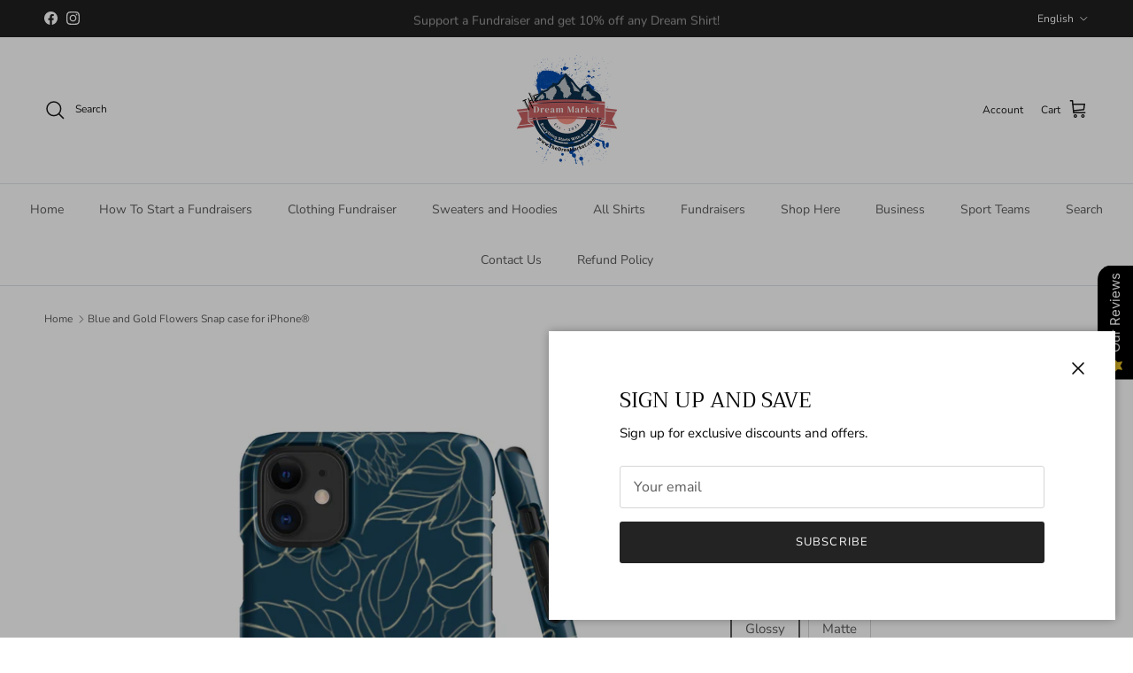

--- FILE ---
content_type: text/html; charset=utf-8
request_url: https://thedreamarket.com/products/blue-and-gold-flowers-snap-case-for-iphone%C2%AE
body_size: 75300
content:
<!doctype html>
<html class="no-js" lang="en" dir="ltr">
<head><meta charset="utf-8">
<meta name="viewport" content="width=device-width,initial-scale=1">
<title>Blue and Gold Flowers Snap case for iPhone® &ndash; TheDreamarket</title><link rel="canonical" href="https://thedreamarket.com/products/blue-and-gold-flowers-snap-case-for-iphone%c2%ae"><meta name="description" content="This premium phone case is made for all minimalist style lovers. It’s classy and lightweight but will certainly do the job when it comes to keeping your phone safe. • Made of polycarbonate (PC) material • Wireless charging compatible • Precisely aligned port openings • Blank product sourced from the Republic of Korea D"><meta property="og:site_name" content="TheDreamarket">
<meta property="og:url" content="https://thedreamarket.com/products/blue-and-gold-flowers-snap-case-for-iphone%c2%ae">
<meta property="og:title" content="Blue and Gold Flowers Snap case for iPhone®">
<meta property="og:type" content="product">
<meta property="og:description" content="This premium phone case is made for all minimalist style lovers. It’s classy and lightweight but will certainly do the job when it comes to keeping your phone safe. • Made of polycarbonate (PC) material • Wireless charging compatible • Precisely aligned port openings • Blank product sourced from the Republic of Korea D"><meta property="og:image" content="http://thedreamarket.com/cdn/shop/files/snap-case-for-iphone-glossy-iphone-15-pro-max-front-65c574e3e7383.jpg?crop=center&height=1200&v=1707439354&width=1200">
  <meta property="og:image:secure_url" content="https://thedreamarket.com/cdn/shop/files/snap-case-for-iphone-glossy-iphone-15-pro-max-front-65c574e3e7383.jpg?crop=center&height=1200&v=1707439354&width=1200">
  <meta property="og:image:width" content="2000">
  <meta property="og:image:height" content="2000"><meta property="og:price:amount" content="25.00">
  <meta property="og:price:currency" content="USD"><meta name="twitter:card" content="summary_large_image">
<meta name="twitter:title" content="Blue and Gold Flowers Snap case for iPhone®">
<meta name="twitter:description" content="This premium phone case is made for all minimalist style lovers. It’s classy and lightweight but will certainly do the job when it comes to keeping your phone safe. • Made of polycarbonate (PC) material • Wireless charging compatible • Precisely aligned port openings • Blank product sourced from the Republic of Korea D">
<style>@font-face {
  font-family: "Nunito Sans";
  font-weight: 400;
  font-style: normal;
  font-display: fallback;
  src: url("//thedreamarket.com/cdn/fonts/nunito_sans/nunitosans_n4.0276fe080df0ca4e6a22d9cb55aed3ed5ba6b1da.woff2") format("woff2"),
       url("//thedreamarket.com/cdn/fonts/nunito_sans/nunitosans_n4.b4964bee2f5e7fd9c3826447e73afe2baad607b7.woff") format("woff");
}
@font-face {
  font-family: "Nunito Sans";
  font-weight: 700;
  font-style: normal;
  font-display: fallback;
  src: url("//thedreamarket.com/cdn/fonts/nunito_sans/nunitosans_n7.25d963ed46da26098ebeab731e90d8802d989fa5.woff2") format("woff2"),
       url("//thedreamarket.com/cdn/fonts/nunito_sans/nunitosans_n7.d32e3219b3d2ec82285d3027bd673efc61a996c8.woff") format("woff");
}
@font-face {
  font-family: "Nunito Sans";
  font-weight: 500;
  font-style: normal;
  font-display: fallback;
  src: url("//thedreamarket.com/cdn/fonts/nunito_sans/nunitosans_n5.6fc0ed1feb3fc393c40619f180fc49c4d0aae0db.woff2") format("woff2"),
       url("//thedreamarket.com/cdn/fonts/nunito_sans/nunitosans_n5.2c84830b46099cbcc1095f30e0957b88b914e50a.woff") format("woff");
}
@font-face {
  font-family: "Nunito Sans";
  font-weight: 400;
  font-style: italic;
  font-display: fallback;
  src: url("//thedreamarket.com/cdn/fonts/nunito_sans/nunitosans_i4.6e408730afac1484cf297c30b0e67c86d17fc586.woff2") format("woff2"),
       url("//thedreamarket.com/cdn/fonts/nunito_sans/nunitosans_i4.c9b6dcbfa43622b39a5990002775a8381942ae38.woff") format("woff");
}
@font-face {
  font-family: "Nunito Sans";
  font-weight: 700;
  font-style: italic;
  font-display: fallback;
  src: url("//thedreamarket.com/cdn/fonts/nunito_sans/nunitosans_i7.8c1124729eec046a321e2424b2acf328c2c12139.woff2") format("woff2"),
       url("//thedreamarket.com/cdn/fonts/nunito_sans/nunitosans_i7.af4cda04357273e0996d21184432bcb14651a64d.woff") format("woff");
}
@font-face {
  font-family: Trirong;
  font-weight: 400;
  font-style: normal;
  font-display: fallback;
  src: url("//thedreamarket.com/cdn/fonts/trirong/trirong_n4.46b40419aaa69bf77077c3108d75dad5a0318d4b.woff2") format("woff2"),
       url("//thedreamarket.com/cdn/fonts/trirong/trirong_n4.97753898e63cd7e164ad614681eba2c7fe577190.woff") format("woff");
}
@font-face {
  font-family: Trirong;
  font-weight: 700;
  font-style: normal;
  font-display: fallback;
  src: url("//thedreamarket.com/cdn/fonts/trirong/trirong_n7.a33ed6536f9a7c6d7a9d0b52e1e13fd44f544eff.woff2") format("woff2"),
       url("//thedreamarket.com/cdn/fonts/trirong/trirong_n7.cdb88d0f8e5c427b393745c8cdeb8bc085cbacff.woff") format("woff");
}
@font-face {
  font-family: "Nunito Sans";
  font-weight: 400;
  font-style: normal;
  font-display: fallback;
  src: url("//thedreamarket.com/cdn/fonts/nunito_sans/nunitosans_n4.0276fe080df0ca4e6a22d9cb55aed3ed5ba6b1da.woff2") format("woff2"),
       url("//thedreamarket.com/cdn/fonts/nunito_sans/nunitosans_n4.b4964bee2f5e7fd9c3826447e73afe2baad607b7.woff") format("woff");
}
@font-face {
  font-family: "Nunito Sans";
  font-weight: 600;
  font-style: normal;
  font-display: fallback;
  src: url("//thedreamarket.com/cdn/fonts/nunito_sans/nunitosans_n6.6e9464eba570101a53130c8130a9e17a8eb55c21.woff2") format("woff2"),
       url("//thedreamarket.com/cdn/fonts/nunito_sans/nunitosans_n6.25a0ac0c0a8a26038c7787054dd6058dfbc20fa8.woff") format("woff");
}
:root {
  --page-container-width:          1480px;
  --reading-container-width:       720px;
  --divider-opacity:               0.14;
  --gutter-large:                  30px;
  --gutter-desktop:                20px;
  --gutter-mobile:                 16px;
  --section-padding:               50px;
  --larger-section-padding:        80px;
  --larger-section-padding-mobile: 60px;
  --largest-section-padding:       110px;
  --aos-animate-duration:          0.6s;

  --base-font-family:              "Nunito Sans", sans-serif;
  --base-font-weight:              400;
  --base-font-style:               normal;
  --heading-font-family:           Trirong, serif;
  --heading-font-weight:           400;
  --heading-font-style:            normal;
  --heading-font-letter-spacing:   normal;
  --logo-font-family:              Trirong, serif;
  --logo-font-weight:              700;
  --logo-font-style:               normal;
  --nav-font-family:               "Nunito Sans", sans-serif;
  --nav-font-weight:               400;
  --nav-font-style:                normal;

  --base-text-size:15px;
  --base-line-height:              1.6;
  --input-text-size:16px;
  --smaller-text-size-1:12px;
  --smaller-text-size-2:14px;
  --smaller-text-size-3:12px;
  --smaller-text-size-4:11px;
  --larger-text-size:34px;
  --super-large-text-size:60px;
  --super-large-mobile-text-size:27px;
  --larger-mobile-text-size:27px;
  --logo-text-size:26px;--btn-letter-spacing: 0.08em;
    --btn-text-transform: uppercase;
    --button-text-size: 13px;
    --quickbuy-button-text-size: 13;
    --small-feature-link-font-size: 0.75em;
    --input-btn-padding-top:             1.2em;
    --input-btn-padding-bottom:          1.2em;--heading-text-transform:uppercase;
  --nav-text-size:                      14px;
  --mobile-menu-font-weight:            600;

  --body-bg-color:                      255 255 255;
  --bg-color:                           255 255 255;
  --body-text-color:                    92 92 92;
  --text-color:                         92 92 92;

  --header-text-col:                    #171717;--header-text-hover-col:             var(--main-nav-link-hover-col);--header-bg-col:                     #ffffff;
  --heading-color:                     23 23 23;
  --body-heading-color:                23 23 23;
  --heading-divider-col:               #dfe3e8;

  --logo-col:                          #171717;
  --main-nav-bg:                       #ffffff;
  --main-nav-link-col:                 #5c5c5c;
  --main-nav-link-hover-col:           #c16452;
  --main-nav-link-featured-col:        #b61d0f;

  --link-color:                        193 100 82;
  --body-link-color:                   193 100 82;

  --btn-bg-color:                        35 35 35;
  --btn-bg-hover-color:                  0 0 0;
  --btn-border-color:                    35 35 35;
  --btn-border-hover-color:              0 0 0;
  --btn-text-color:                      255 255 255;
  --btn-text-hover-color:                255 255 255;--btn-alt-bg-color:                    255 255 255;
  --btn-alt-text-color:                  35 35 35;
  --btn-alt-border-color:                35 35 35;
  --btn-alt-border-hover-color:          35 35 35;--btn-ter-bg-color:                    235 235 235;
  --btn-ter-text-color:                  41 41 41;
  --btn-ter-bg-hover-color:              35 35 35;
  --btn-ter-text-hover-color:            255 255 255;--btn-border-radius: 3px;--color-scheme-default:                             #ffffff;
  --color-scheme-default-color:                       255 255 255;
  --color-scheme-default-text-color:                  92 92 92;
  --color-scheme-default-head-color:                  23 23 23;
  --color-scheme-default-link-color:                  193 100 82;
  --color-scheme-default-btn-text-color:              255 255 255;
  --color-scheme-default-btn-text-hover-color:        255 255 255;
  --color-scheme-default-btn-bg-color:                35 35 35;
  --color-scheme-default-btn-bg-hover-color:          0 0 0;
  --color-scheme-default-btn-border-color:            35 35 35;
  --color-scheme-default-btn-border-hover-color:      0 0 0;
  --color-scheme-default-btn-alt-text-color:          35 35 35;
  --color-scheme-default-btn-alt-bg-color:            255 255 255;
  --color-scheme-default-btn-alt-border-color:        35 35 35;
  --color-scheme-default-btn-alt-border-hover-color:  35 35 35;

  --color-scheme-1:                             #f2f2f2;
  --color-scheme-1-color:                       242 242 242;
  --color-scheme-1-text-color:                  52 52 52;
  --color-scheme-1-head-color:                  52 52 52;
  --color-scheme-1-link-color:                  52 52 52;
  --color-scheme-1-btn-text-color:              255 255 255;
  --color-scheme-1-btn-text-hover-color:        255 255 255;
  --color-scheme-1-btn-bg-color:                35 35 35;
  --color-scheme-1-btn-bg-hover-color:          0 0 0;
  --color-scheme-1-btn-border-color:            35 35 35;
  --color-scheme-1-btn-border-hover-color:      0 0 0;
  --color-scheme-1-btn-alt-text-color:          35 35 35;
  --color-scheme-1-btn-alt-bg-color:            255 255 255;
  --color-scheme-1-btn-alt-border-color:        35 35 35;
  --color-scheme-1-btn-alt-border-hover-color:  35 35 35;

  --color-scheme-2:                             #f2f2f2;
  --color-scheme-2-color:                       242 242 242;
  --color-scheme-2-text-color:                  52 52 52;
  --color-scheme-2-head-color:                  52 52 52;
  --color-scheme-2-link-color:                  52 52 52;
  --color-scheme-2-btn-text-color:              255 255 255;
  --color-scheme-2-btn-text-hover-color:        255 255 255;
  --color-scheme-2-btn-bg-color:                35 35 35;
  --color-scheme-2-btn-bg-hover-color:          0 0 0;
  --color-scheme-2-btn-border-color:            35 35 35;
  --color-scheme-2-btn-border-hover-color:      0 0 0;
  --color-scheme-2-btn-alt-text-color:          35 35 35;
  --color-scheme-2-btn-alt-bg-color:            255 255 255;
  --color-scheme-2-btn-alt-border-color:        35 35 35;
  --color-scheme-2-btn-alt-border-hover-color:  35 35 35;

  /* Shop Pay payment terms */
  --payment-terms-background-color:    #ffffff;--quickbuy-bg: 242 242 242;--body-input-background-color:       rgb(var(--body-bg-color));
  --input-background-color:            rgb(var(--body-bg-color));
  --body-input-text-color:             var(--body-text-color);
  --input-text-color:                  var(--body-text-color);
  --body-input-border-color:           rgb(214, 214, 214);
  --input-border-color:                rgb(214, 214, 214);
  --input-border-color-hover:          rgb(165, 165, 165);
  --input-border-color-active:         rgb(92, 92, 92);

  --swatch-cross-svg:                  url("data:image/svg+xml,%3Csvg xmlns='http://www.w3.org/2000/svg' width='240' height='240' viewBox='0 0 24 24' fill='none' stroke='rgb(214, 214, 214)' stroke-width='0.09' preserveAspectRatio='none' %3E%3Cline x1='24' y1='0' x2='0' y2='24'%3E%3C/line%3E%3C/svg%3E");
  --swatch-cross-hover:                url("data:image/svg+xml,%3Csvg xmlns='http://www.w3.org/2000/svg' width='240' height='240' viewBox='0 0 24 24' fill='none' stroke='rgb(165, 165, 165)' stroke-width='0.09' preserveAspectRatio='none' %3E%3Cline x1='24' y1='0' x2='0' y2='24'%3E%3C/line%3E%3C/svg%3E");
  --swatch-cross-active:               url("data:image/svg+xml,%3Csvg xmlns='http://www.w3.org/2000/svg' width='240' height='240' viewBox='0 0 24 24' fill='none' stroke='rgb(92, 92, 92)' stroke-width='0.09' preserveAspectRatio='none' %3E%3Cline x1='24' y1='0' x2='0' y2='24'%3E%3C/line%3E%3C/svg%3E");

  --footer-divider-col:                #efdfc7;
  --footer-text-col:                   92 92 92;
  --footer-heading-col:                23 23 23;
  --footer-bg:                         #faf2e6;--product-label-overlay-justify: flex-start;--product-label-overlay-align: flex-start;--product-label-overlay-reduction-text:   #ffffff;
  --product-label-overlay-reduction-bg:     #c20000;
  --product-label-overlay-stock-text:       #6d7175;
  --product-label-overlay-stock-bg:         #09728c;
  --product-label-overlay-new-text:         #ffffff;
  --product-label-overlay-new-bg:           #c16452;
  --product-label-overlay-meta-text:        #ffffff;
  --product-label-overlay-meta-bg:          #bd2585;
  --product-label-sale-text:                #c20000;
  --product-label-sold-text:                #171717;
  --product-label-preorder-text:            #3ea36a;

  --product-block-crop-align:               center;

  
  --product-block-price-align:              flex-start;
  --product-block-price-item-margin-start:  initial;
  --product-block-price-item-margin-end:    .5rem;
  

  --collection-block-image-position:   center center;

  --swatch-picker-image-size:          40px;
  --swatch-crop-align:                 center center;

  --image-overlay-text-color:          255 255 255;--image-overlay-bg:                  rgba(0, 0, 0, 0.11);
  --image-overlay-shadow-start:        rgb(0 0 0 / 0.15);
  --image-overlay-box-opacity:         0.9;--product-inventory-ok-box-color:            #f2faf0;
  --product-inventory-ok-text-color:           #008060;
  --product-inventory-ok-icon-box-fill-color:  #fff;
  --product-inventory-low-box-color:           #fcf1cd;
  --product-inventory-low-text-color:          #dd9a1a;
  --product-inventory-low-icon-box-fill-color: #fff;
  --product-inventory-low-text-color-channels: 0, 128, 96;
  --product-inventory-ok-text-color-channels:  221, 154, 26;

  --rating-star-color: 193 100 82;--overlay-align-left: start;
    --overlay-align-right: end;}html[dir=rtl] {
  --overlay-right-text-m-left: 0;
  --overlay-right-text-m-right: auto;
  --overlay-left-shadow-left-left: 15%;
  --overlay-left-shadow-left-right: -50%;
  --overlay-left-shadow-right-left: -85%;
  --overlay-left-shadow-right-right: 0;
}.image-overlay--bg-box .text-overlay .text-overlay__text {
    --image-overlay-box-bg: 255 255 255;
    --heading-color: var(--body-heading-color);
    --text-color: var(--body-text-color);
    --link-color: var(--body-link-color);
  }::selection {
    background: rgb(var(--body-heading-color));
    color: rgb(var(--body-bg-color));
  }
  ::-moz-selection {
    background: rgb(var(--body-heading-color));
    color: rgb(var(--body-bg-color));
  }.use-color-scheme--default {
  --product-label-sale-text:           #c20000;
  --product-label-sold-text:           #171717;
  --product-label-preorder-text:       #3ea36a;
  --input-background-color:            rgb(var(--body-bg-color));
  --input-text-color:                  var(--body-input-text-color);
  --input-border-color:                rgb(214, 214, 214);
  --input-border-color-hover:          rgb(165, 165, 165);
  --input-border-color-active:         rgb(92, 92, 92);
}</style>

  <link href="//thedreamarket.com/cdn/shop/t/21/assets/main.css?v=43422827842528680071737397473" rel="stylesheet" type="text/css" media="all" />
<link rel="preload" as="font" href="//thedreamarket.com/cdn/fonts/nunito_sans/nunitosans_n4.0276fe080df0ca4e6a22d9cb55aed3ed5ba6b1da.woff2" type="font/woff2" crossorigin><link rel="preload" as="font" href="//thedreamarket.com/cdn/fonts/trirong/trirong_n4.46b40419aaa69bf77077c3108d75dad5a0318d4b.woff2" type="font/woff2" crossorigin><script>
    document.documentElement.className = document.documentElement.className.replace('no-js', 'js');

    window.theme = {
      info: {
        name: 'Symmetry',
        version: '7.4.0'
      },
      device: {
        hasTouch: window.matchMedia('(any-pointer: coarse)').matches,
        hasHover: window.matchMedia('(hover: hover)').matches
      },
      mediaQueries: {
        md: '(min-width: 768px)',
        productMediaCarouselBreak: '(min-width: 1041px)'
      },
      routes: {
        base: 'https://thedreamarket.com',
        cart: '/cart',
        cartAdd: '/cart/add.js',
        cartUpdate: '/cart/update.js',
        predictiveSearch: '/search/suggest'
      },
      strings: {
        cartTermsConfirmation: "You must agree to the terms and conditions before continuing.",
        cartItemsQuantityError: "You can only add [QUANTITY] of this item to your cart.",
        generalSearchViewAll: "View all search results",
        noStock: "Sold out",
        noVariant: "Unavailable",
        productsProductChooseA: "Choose a",
        generalSearchPages: "Pages",
        generalSearchNoResultsWithoutTerms: "Sorry, we couldnʼt find any results",
        shippingCalculator: {
          singleRate: "There is one shipping rate for this destination:",
          multipleRates: "There are multiple shipping rates for this destination:",
          noRates: "We do not ship to this destination."
        }
      },
      settings: {
        moneyWithCurrencyFormat: "${{amount}} USD",
        cartType: "drawer",
        afterAddToCart: "drawer",
        quickbuyStyle: "button",
        externalLinksNewTab: true,
        internalLinksSmoothScroll: true
      }
    }

    theme.inlineNavigationCheck = function() {
      var pageHeader = document.querySelector('.pageheader'),
          inlineNavContainer = pageHeader.querySelector('.logo-area__left__inner'),
          inlineNav = inlineNavContainer.querySelector('.navigation--left');
      if (inlineNav && getComputedStyle(inlineNav).display != 'none') {
        var inlineMenuCentered = document.querySelector('.pageheader--layout-inline-menu-center'),
            logoContainer = document.querySelector('.logo-area__middle__inner');
        if(inlineMenuCentered) {
          var rightWidth = document.querySelector('.logo-area__right__inner').clientWidth,
              middleWidth = logoContainer.clientWidth,
              logoArea = document.querySelector('.logo-area'),
              computedLogoAreaStyle = getComputedStyle(logoArea),
              logoAreaInnerWidth = logoArea.clientWidth - Math.ceil(parseFloat(computedLogoAreaStyle.paddingLeft)) - Math.ceil(parseFloat(computedLogoAreaStyle.paddingRight)),
              availableNavWidth = logoAreaInnerWidth - Math.max(rightWidth, middleWidth) * 2 - 40;
          inlineNavContainer.style.maxWidth = availableNavWidth + 'px';
        }

        var firstInlineNavLink = inlineNav.querySelector('.navigation__item:first-child'),
            lastInlineNavLink = inlineNav.querySelector('.navigation__item:last-child');
        if (lastInlineNavLink) {
          var inlineNavWidth = null;
          if(document.querySelector('html[dir=rtl]')) {
            inlineNavWidth = firstInlineNavLink.offsetLeft - lastInlineNavLink.offsetLeft + firstInlineNavLink.offsetWidth;
          } else {
            inlineNavWidth = lastInlineNavLink.offsetLeft - firstInlineNavLink.offsetLeft + lastInlineNavLink.offsetWidth;
          }
          if (inlineNavContainer.offsetWidth >= inlineNavWidth) {
            pageHeader.classList.add('pageheader--layout-inline-permitted');
            var tallLogo = logoContainer.clientHeight > lastInlineNavLink.clientHeight + 20;
            if (tallLogo) {
              inlineNav.classList.add('navigation--tight-underline');
            } else {
              inlineNav.classList.remove('navigation--tight-underline');
            }
          } else {
            pageHeader.classList.remove('pageheader--layout-inline-permitted');
          }
        }
      }
    };

    theme.setInitialHeaderHeightProperty = () => {
      const section = document.querySelector('.section-header');
      if (section) {
        document.documentElement.style.setProperty('--theme-header-height', Math.ceil(section.clientHeight) + 'px');
      }
    };
  </script>

  <script src="//thedreamarket.com/cdn/shop/t/21/assets/main.js?v=74462154655922143831737397473" defer></script>

  <script>window.performance && window.performance.mark && window.performance.mark('shopify.content_for_header.start');</script><meta name="facebook-domain-verification" content="c55efbyinh0crwamayybtan7a2tefp">
<meta name="google-site-verification" content="syoiXEhgda1clCXwwN6nlbGF_SWqFU8p0dH8lglWluU">
<meta id="shopify-digital-wallet" name="shopify-digital-wallet" content="/67042017556/digital_wallets/dialog">
<meta name="shopify-checkout-api-token" content="8571e7273601f5d4dad5211db34f46c3">
<link rel="alternate" hreflang="x-default" href="https://thedreamarket.com/products/blue-and-gold-flowers-snap-case-for-iphone%C2%AE">
<link rel="alternate" hreflang="en" href="https://thedreamarket.com/products/blue-and-gold-flowers-snap-case-for-iphone%C2%AE">
<link rel="alternate" hreflang="de" href="https://thedreamarket.com/de/products/blue-and-gold-flowers-snap-case-for-iphone%C2%AE">
<link rel="alternate" hreflang="es" href="https://thedreamarket.com/es/products/blue-and-gold-flowers-snap-case-for-iphone%C2%AE">
<link rel="alternate" type="application/json+oembed" href="https://thedreamarket.com/products/blue-and-gold-flowers-snap-case-for-iphone%c2%ae.oembed">
<script async="async" src="/checkouts/internal/preloads.js?locale=en-US"></script>
<link rel="preconnect" href="https://shop.app" crossorigin="anonymous">
<script async="async" src="https://shop.app/checkouts/internal/preloads.js?locale=en-US&shop_id=67042017556" crossorigin="anonymous"></script>
<script id="apple-pay-shop-capabilities" type="application/json">{"shopId":67042017556,"countryCode":"US","currencyCode":"USD","merchantCapabilities":["supports3DS"],"merchantId":"gid:\/\/shopify\/Shop\/67042017556","merchantName":"TheDreamarket","requiredBillingContactFields":["postalAddress","email"],"requiredShippingContactFields":["postalAddress","email"],"shippingType":"shipping","supportedNetworks":["visa","masterCard","amex","discover","elo","jcb"],"total":{"type":"pending","label":"TheDreamarket","amount":"1.00"},"shopifyPaymentsEnabled":true,"supportsSubscriptions":true}</script>
<script id="shopify-features" type="application/json">{"accessToken":"8571e7273601f5d4dad5211db34f46c3","betas":["rich-media-storefront-analytics"],"domain":"thedreamarket.com","predictiveSearch":true,"shopId":67042017556,"locale":"en"}</script>
<script>var Shopify = Shopify || {};
Shopify.shop = "thedreamarket-1016.myshopify.com";
Shopify.locale = "en";
Shopify.currency = {"active":"USD","rate":"1.0"};
Shopify.country = "US";
Shopify.theme = {"name":"Updated copy of Updated copy of Updated copy of...","id":175933063444,"schema_name":"Symmetry","schema_version":"7.4.0","theme_store_id":568,"role":"main"};
Shopify.theme.handle = "null";
Shopify.theme.style = {"id":null,"handle":null};
Shopify.cdnHost = "thedreamarket.com/cdn";
Shopify.routes = Shopify.routes || {};
Shopify.routes.root = "/";</script>
<script type="module">!function(o){(o.Shopify=o.Shopify||{}).modules=!0}(window);</script>
<script>!function(o){function n(){var o=[];function n(){o.push(Array.prototype.slice.apply(arguments))}return n.q=o,n}var t=o.Shopify=o.Shopify||{};t.loadFeatures=n(),t.autoloadFeatures=n()}(window);</script>
<script>
  window.ShopifyPay = window.ShopifyPay || {};
  window.ShopifyPay.apiHost = "shop.app\/pay";
  window.ShopifyPay.redirectState = null;
</script>
<script id="shop-js-analytics" type="application/json">{"pageType":"product"}</script>
<script defer="defer" async type="module" src="//thedreamarket.com/cdn/shopifycloud/shop-js/modules/v2/client.init-shop-cart-sync_BT-GjEfc.en.esm.js"></script>
<script defer="defer" async type="module" src="//thedreamarket.com/cdn/shopifycloud/shop-js/modules/v2/chunk.common_D58fp_Oc.esm.js"></script>
<script defer="defer" async type="module" src="//thedreamarket.com/cdn/shopifycloud/shop-js/modules/v2/chunk.modal_xMitdFEc.esm.js"></script>
<script type="module">
  await import("//thedreamarket.com/cdn/shopifycloud/shop-js/modules/v2/client.init-shop-cart-sync_BT-GjEfc.en.esm.js");
await import("//thedreamarket.com/cdn/shopifycloud/shop-js/modules/v2/chunk.common_D58fp_Oc.esm.js");
await import("//thedreamarket.com/cdn/shopifycloud/shop-js/modules/v2/chunk.modal_xMitdFEc.esm.js");

  window.Shopify.SignInWithShop?.initShopCartSync?.({"fedCMEnabled":true,"windoidEnabled":true});

</script>
<script defer="defer" async type="module" src="//thedreamarket.com/cdn/shopifycloud/shop-js/modules/v2/client.payment-terms_Ci9AEqFq.en.esm.js"></script>
<script defer="defer" async type="module" src="//thedreamarket.com/cdn/shopifycloud/shop-js/modules/v2/chunk.common_D58fp_Oc.esm.js"></script>
<script defer="defer" async type="module" src="//thedreamarket.com/cdn/shopifycloud/shop-js/modules/v2/chunk.modal_xMitdFEc.esm.js"></script>
<script type="module">
  await import("//thedreamarket.com/cdn/shopifycloud/shop-js/modules/v2/client.payment-terms_Ci9AEqFq.en.esm.js");
await import("//thedreamarket.com/cdn/shopifycloud/shop-js/modules/v2/chunk.common_D58fp_Oc.esm.js");
await import("//thedreamarket.com/cdn/shopifycloud/shop-js/modules/v2/chunk.modal_xMitdFEc.esm.js");

  
</script>
<script>
  window.Shopify = window.Shopify || {};
  if (!window.Shopify.featureAssets) window.Shopify.featureAssets = {};
  window.Shopify.featureAssets['shop-js'] = {"shop-cart-sync":["modules/v2/client.shop-cart-sync_DZOKe7Ll.en.esm.js","modules/v2/chunk.common_D58fp_Oc.esm.js","modules/v2/chunk.modal_xMitdFEc.esm.js"],"init-fed-cm":["modules/v2/client.init-fed-cm_B6oLuCjv.en.esm.js","modules/v2/chunk.common_D58fp_Oc.esm.js","modules/v2/chunk.modal_xMitdFEc.esm.js"],"shop-cash-offers":["modules/v2/client.shop-cash-offers_D2sdYoxE.en.esm.js","modules/v2/chunk.common_D58fp_Oc.esm.js","modules/v2/chunk.modal_xMitdFEc.esm.js"],"shop-login-button":["modules/v2/client.shop-login-button_QeVjl5Y3.en.esm.js","modules/v2/chunk.common_D58fp_Oc.esm.js","modules/v2/chunk.modal_xMitdFEc.esm.js"],"pay-button":["modules/v2/client.pay-button_DXTOsIq6.en.esm.js","modules/v2/chunk.common_D58fp_Oc.esm.js","modules/v2/chunk.modal_xMitdFEc.esm.js"],"shop-button":["modules/v2/client.shop-button_DQZHx9pm.en.esm.js","modules/v2/chunk.common_D58fp_Oc.esm.js","modules/v2/chunk.modal_xMitdFEc.esm.js"],"avatar":["modules/v2/client.avatar_BTnouDA3.en.esm.js"],"init-windoid":["modules/v2/client.init-windoid_CR1B-cfM.en.esm.js","modules/v2/chunk.common_D58fp_Oc.esm.js","modules/v2/chunk.modal_xMitdFEc.esm.js"],"init-shop-for-new-customer-accounts":["modules/v2/client.init-shop-for-new-customer-accounts_C_vY_xzh.en.esm.js","modules/v2/client.shop-login-button_QeVjl5Y3.en.esm.js","modules/v2/chunk.common_D58fp_Oc.esm.js","modules/v2/chunk.modal_xMitdFEc.esm.js"],"init-shop-email-lookup-coordinator":["modules/v2/client.init-shop-email-lookup-coordinator_BI7n9ZSv.en.esm.js","modules/v2/chunk.common_D58fp_Oc.esm.js","modules/v2/chunk.modal_xMitdFEc.esm.js"],"init-shop-cart-sync":["modules/v2/client.init-shop-cart-sync_BT-GjEfc.en.esm.js","modules/v2/chunk.common_D58fp_Oc.esm.js","modules/v2/chunk.modal_xMitdFEc.esm.js"],"shop-toast-manager":["modules/v2/client.shop-toast-manager_DiYdP3xc.en.esm.js","modules/v2/chunk.common_D58fp_Oc.esm.js","modules/v2/chunk.modal_xMitdFEc.esm.js"],"init-customer-accounts":["modules/v2/client.init-customer-accounts_D9ZNqS-Q.en.esm.js","modules/v2/client.shop-login-button_QeVjl5Y3.en.esm.js","modules/v2/chunk.common_D58fp_Oc.esm.js","modules/v2/chunk.modal_xMitdFEc.esm.js"],"init-customer-accounts-sign-up":["modules/v2/client.init-customer-accounts-sign-up_iGw4briv.en.esm.js","modules/v2/client.shop-login-button_QeVjl5Y3.en.esm.js","modules/v2/chunk.common_D58fp_Oc.esm.js","modules/v2/chunk.modal_xMitdFEc.esm.js"],"shop-follow-button":["modules/v2/client.shop-follow-button_CqMgW2wH.en.esm.js","modules/v2/chunk.common_D58fp_Oc.esm.js","modules/v2/chunk.modal_xMitdFEc.esm.js"],"checkout-modal":["modules/v2/client.checkout-modal_xHeaAweL.en.esm.js","modules/v2/chunk.common_D58fp_Oc.esm.js","modules/v2/chunk.modal_xMitdFEc.esm.js"],"shop-login":["modules/v2/client.shop-login_D91U-Q7h.en.esm.js","modules/v2/chunk.common_D58fp_Oc.esm.js","modules/v2/chunk.modal_xMitdFEc.esm.js"],"lead-capture":["modules/v2/client.lead-capture_BJmE1dJe.en.esm.js","modules/v2/chunk.common_D58fp_Oc.esm.js","modules/v2/chunk.modal_xMitdFEc.esm.js"],"payment-terms":["modules/v2/client.payment-terms_Ci9AEqFq.en.esm.js","modules/v2/chunk.common_D58fp_Oc.esm.js","modules/v2/chunk.modal_xMitdFEc.esm.js"]};
</script>
<script>(function() {
  var isLoaded = false;
  function asyncLoad() {
    if (isLoaded) return;
    isLoaded = true;
    var urls = ["\/\/cdn.shopify.com\/proxy\/431d03970107aeb2a9f63febe35e6a2b8255baf3e213bd5fd4ad060612b423cf\/static.cdn.printful.com\/static\/js\/external\/shopify-product-customizer.js?v=0.28\u0026shop=thedreamarket-1016.myshopify.com\u0026sp-cache-control=cHVibGljLCBtYXgtYWdlPTkwMA","https:\/\/thedreamarket.com\/apps\/giraffly-trust\/trust-worker-475462e838fda08a80be977458344f41a37316ca.js?v=20230706082632\u0026shop=thedreamarket-1016.myshopify.com","https:\/\/ff.spod.com\/fulfillment\/shopify\/js\/customize-product-script.js?v=1\u0026shop=thedreamarket-1016.myshopify.com","https:\/\/assets1.adroll.com\/shopify\/latest\/j\/shopify_rolling_bootstrap_v2.js?adroll_adv_id=ZW2X5GFUEBERJDNPCSQACI\u0026adroll_pix_id=MRVNKSCPLRCVRI5Q4IKTUU\u0026shop=thedreamarket-1016.myshopify.com","https:\/\/cdn.s3.pop-convert.com\/pcjs.production.min.js?unique_id=thedreamarket-1016.myshopify.com\u0026shop=thedreamarket-1016.myshopify.com","https:\/\/script.pop-convert.com\/new-micro\/production.pc.min.js?unique_id=thedreamarket-1016.myshopify.com\u0026shop=thedreamarket-1016.myshopify.com"];
    for (var i = 0; i < urls.length; i++) {
      var s = document.createElement('script');
      s.type = 'text/javascript';
      s.async = true;
      s.src = urls[i];
      var x = document.getElementsByTagName('script')[0];
      x.parentNode.insertBefore(s, x);
    }
  };
  if(window.attachEvent) {
    window.attachEvent('onload', asyncLoad);
  } else {
    window.addEventListener('load', asyncLoad, false);
  }
})();</script>
<script id="__st">var __st={"a":67042017556,"offset":-18000,"reqid":"381d4ea2-9010-4663-8e73-07c36fea3396-1769270348","pageurl":"thedreamarket.com\/products\/blue-and-gold-flowers-snap-case-for-iphone%C2%AE","u":"56bc01558ece","p":"product","rtyp":"product","rid":8975390998804};</script>
<script>window.ShopifyPaypalV4VisibilityTracking = true;</script>
<script id="captcha-bootstrap">!function(){'use strict';const t='contact',e='account',n='new_comment',o=[[t,t],['blogs',n],['comments',n],[t,'customer']],c=[[e,'customer_login'],[e,'guest_login'],[e,'recover_customer_password'],[e,'create_customer']],r=t=>t.map((([t,e])=>`form[action*='/${t}']:not([data-nocaptcha='true']) input[name='form_type'][value='${e}']`)).join(','),a=t=>()=>t?[...document.querySelectorAll(t)].map((t=>t.form)):[];function s(){const t=[...o],e=r(t);return a(e)}const i='password',u='form_key',d=['recaptcha-v3-token','g-recaptcha-response','h-captcha-response',i],f=()=>{try{return window.sessionStorage}catch{return}},m='__shopify_v',_=t=>t.elements[u];function p(t,e,n=!1){try{const o=window.sessionStorage,c=JSON.parse(o.getItem(e)),{data:r}=function(t){const{data:e,action:n}=t;return t[m]||n?{data:e,action:n}:{data:t,action:n}}(c);for(const[e,n]of Object.entries(r))t.elements[e]&&(t.elements[e].value=n);n&&o.removeItem(e)}catch(o){console.error('form repopulation failed',{error:o})}}const l='form_type',E='cptcha';function T(t){t.dataset[E]=!0}const w=window,h=w.document,L='Shopify',v='ce_forms',y='captcha';let A=!1;((t,e)=>{const n=(g='f06e6c50-85a8-45c8-87d0-21a2b65856fe',I='https://cdn.shopify.com/shopifycloud/storefront-forms-hcaptcha/ce_storefront_forms_captcha_hcaptcha.v1.5.2.iife.js',D={infoText:'Protected by hCaptcha',privacyText:'Privacy',termsText:'Terms'},(t,e,n)=>{const o=w[L][v],c=o.bindForm;if(c)return c(t,g,e,D).then(n);var r;o.q.push([[t,g,e,D],n]),r=I,A||(h.body.append(Object.assign(h.createElement('script'),{id:'captcha-provider',async:!0,src:r})),A=!0)});var g,I,D;w[L]=w[L]||{},w[L][v]=w[L][v]||{},w[L][v].q=[],w[L][y]=w[L][y]||{},w[L][y].protect=function(t,e){n(t,void 0,e),T(t)},Object.freeze(w[L][y]),function(t,e,n,w,h,L){const[v,y,A,g]=function(t,e,n){const i=e?o:[],u=t?c:[],d=[...i,...u],f=r(d),m=r(i),_=r(d.filter((([t,e])=>n.includes(e))));return[a(f),a(m),a(_),s()]}(w,h,L),I=t=>{const e=t.target;return e instanceof HTMLFormElement?e:e&&e.form},D=t=>v().includes(t);t.addEventListener('submit',(t=>{const e=I(t);if(!e)return;const n=D(e)&&!e.dataset.hcaptchaBound&&!e.dataset.recaptchaBound,o=_(e),c=g().includes(e)&&(!o||!o.value);(n||c)&&t.preventDefault(),c&&!n&&(function(t){try{if(!f())return;!function(t){const e=f();if(!e)return;const n=_(t);if(!n)return;const o=n.value;o&&e.removeItem(o)}(t);const e=Array.from(Array(32),(()=>Math.random().toString(36)[2])).join('');!function(t,e){_(t)||t.append(Object.assign(document.createElement('input'),{type:'hidden',name:u})),t.elements[u].value=e}(t,e),function(t,e){const n=f();if(!n)return;const o=[...t.querySelectorAll(`input[type='${i}']`)].map((({name:t})=>t)),c=[...d,...o],r={};for(const[a,s]of new FormData(t).entries())c.includes(a)||(r[a]=s);n.setItem(e,JSON.stringify({[m]:1,action:t.action,data:r}))}(t,e)}catch(e){console.error('failed to persist form',e)}}(e),e.submit())}));const S=(t,e)=>{t&&!t.dataset[E]&&(n(t,e.some((e=>e===t))),T(t))};for(const o of['focusin','change'])t.addEventListener(o,(t=>{const e=I(t);D(e)&&S(e,y())}));const B=e.get('form_key'),M=e.get(l),P=B&&M;t.addEventListener('DOMContentLoaded',(()=>{const t=y();if(P)for(const e of t)e.elements[l].value===M&&p(e,B);[...new Set([...A(),...v().filter((t=>'true'===t.dataset.shopifyCaptcha))])].forEach((e=>S(e,t)))}))}(h,new URLSearchParams(w.location.search),n,t,e,['guest_login'])})(!0,!0)}();</script>
<script integrity="sha256-4kQ18oKyAcykRKYeNunJcIwy7WH5gtpwJnB7kiuLZ1E=" data-source-attribution="shopify.loadfeatures" defer="defer" src="//thedreamarket.com/cdn/shopifycloud/storefront/assets/storefront/load_feature-a0a9edcb.js" crossorigin="anonymous"></script>
<script crossorigin="anonymous" defer="defer" src="//thedreamarket.com/cdn/shopifycloud/storefront/assets/shopify_pay/storefront-65b4c6d7.js?v=20250812"></script>
<script data-source-attribution="shopify.dynamic_checkout.dynamic.init">var Shopify=Shopify||{};Shopify.PaymentButton=Shopify.PaymentButton||{isStorefrontPortableWallets:!0,init:function(){window.Shopify.PaymentButton.init=function(){};var t=document.createElement("script");t.src="https://thedreamarket.com/cdn/shopifycloud/portable-wallets/latest/portable-wallets.en.js",t.type="module",document.head.appendChild(t)}};
</script>
<script data-source-attribution="shopify.dynamic_checkout.buyer_consent">
  function portableWalletsHideBuyerConsent(e){var t=document.getElementById("shopify-buyer-consent"),n=document.getElementById("shopify-subscription-policy-button");t&&n&&(t.classList.add("hidden"),t.setAttribute("aria-hidden","true"),n.removeEventListener("click",e))}function portableWalletsShowBuyerConsent(e){var t=document.getElementById("shopify-buyer-consent"),n=document.getElementById("shopify-subscription-policy-button");t&&n&&(t.classList.remove("hidden"),t.removeAttribute("aria-hidden"),n.addEventListener("click",e))}window.Shopify?.PaymentButton&&(window.Shopify.PaymentButton.hideBuyerConsent=portableWalletsHideBuyerConsent,window.Shopify.PaymentButton.showBuyerConsent=portableWalletsShowBuyerConsent);
</script>
<script>
  function portableWalletsCleanup(e){e&&e.src&&console.error("Failed to load portable wallets script "+e.src);var t=document.querySelectorAll("shopify-accelerated-checkout .shopify-payment-button__skeleton, shopify-accelerated-checkout-cart .wallet-cart-button__skeleton"),e=document.getElementById("shopify-buyer-consent");for(let e=0;e<t.length;e++)t[e].remove();e&&e.remove()}function portableWalletsNotLoadedAsModule(e){e instanceof ErrorEvent&&"string"==typeof e.message&&e.message.includes("import.meta")&&"string"==typeof e.filename&&e.filename.includes("portable-wallets")&&(window.removeEventListener("error",portableWalletsNotLoadedAsModule),window.Shopify.PaymentButton.failedToLoad=e,"loading"===document.readyState?document.addEventListener("DOMContentLoaded",window.Shopify.PaymentButton.init):window.Shopify.PaymentButton.init())}window.addEventListener("error",portableWalletsNotLoadedAsModule);
</script>

<script type="module" src="https://thedreamarket.com/cdn/shopifycloud/portable-wallets/latest/portable-wallets.en.js" onError="portableWalletsCleanup(this)" crossorigin="anonymous"></script>
<script nomodule>
  document.addEventListener("DOMContentLoaded", portableWalletsCleanup);
</script>

<link id="shopify-accelerated-checkout-styles" rel="stylesheet" media="screen" href="https://thedreamarket.com/cdn/shopifycloud/portable-wallets/latest/accelerated-checkout-backwards-compat.css" crossorigin="anonymous">
<style id="shopify-accelerated-checkout-cart">
        #shopify-buyer-consent {
  margin-top: 1em;
  display: inline-block;
  width: 100%;
}

#shopify-buyer-consent.hidden {
  display: none;
}

#shopify-subscription-policy-button {
  background: none;
  border: none;
  padding: 0;
  text-decoration: underline;
  font-size: inherit;
  cursor: pointer;
}

#shopify-subscription-policy-button::before {
  box-shadow: none;
}

      </style>
<script id="sections-script" data-sections="related-products" defer="defer" src="//thedreamarket.com/cdn/shop/t/21/compiled_assets/scripts.js?v=616"></script>
<script>window.performance && window.performance.mark && window.performance.mark('shopify.content_for_header.end');</script>
<!-- CC Custom Head Start --><!-- CC Custom Head End --><!-- BEGIN app block: shopify://apps/adroll-advertising-marketing/blocks/adroll-pixel/c60853ed-1adb-4359-83ae-4ed43ed0b559 -->
  <!-- AdRoll Customer: not found -->



  
  
  <!-- AdRoll Advertisable: ZW2X5GFUEBERJDNPCSQACI -->
  <!-- AdRoll Pixel: MRVNKSCPLRCVRI5Q4IKTUU -->
  <script async src="https://assets1.adroll.com/shopify/latest/j/shopify_rolling_bootstrap_v2.js?adroll_adv_id=ZW2X5GFUEBERJDNPCSQACI&adroll_pix_id=MRVNKSCPLRCVRI5Q4IKTUU"></script>



<!-- END app block --><script src="https://cdn.shopify.com/extensions/019b0289-a7b2-75c4-bc89-75da59821462/avada-app-75/assets/air-reviews-block.js" type="text/javascript" defer="defer"></script>
<script src="https://cdn.shopify.com/extensions/019b0289-a7b2-75c4-bc89-75da59821462/avada-app-75/assets/air-reviews-summary.js" type="text/javascript" defer="defer"></script>
<script src="https://cdn.shopify.com/extensions/019b0289-a7b2-75c4-bc89-75da59821462/avada-app-75/assets/air-reviews.js" type="text/javascript" defer="defer"></script>
<link href="https://monorail-edge.shopifysvc.com" rel="dns-prefetch">
<script>(function(){if ("sendBeacon" in navigator && "performance" in window) {try {var session_token_from_headers = performance.getEntriesByType('navigation')[0].serverTiming.find(x => x.name == '_s').description;} catch {var session_token_from_headers = undefined;}var session_cookie_matches = document.cookie.match(/_shopify_s=([^;]*)/);var session_token_from_cookie = session_cookie_matches && session_cookie_matches.length === 2 ? session_cookie_matches[1] : "";var session_token = session_token_from_headers || session_token_from_cookie || "";function handle_abandonment_event(e) {var entries = performance.getEntries().filter(function(entry) {return /monorail-edge.shopifysvc.com/.test(entry.name);});if (!window.abandonment_tracked && entries.length === 0) {window.abandonment_tracked = true;var currentMs = Date.now();var navigation_start = performance.timing.navigationStart;var payload = {shop_id: 67042017556,url: window.location.href,navigation_start,duration: currentMs - navigation_start,session_token,page_type: "product"};window.navigator.sendBeacon("https://monorail-edge.shopifysvc.com/v1/produce", JSON.stringify({schema_id: "online_store_buyer_site_abandonment/1.1",payload: payload,metadata: {event_created_at_ms: currentMs,event_sent_at_ms: currentMs}}));}}window.addEventListener('pagehide', handle_abandonment_event);}}());</script>
<script id="web-pixels-manager-setup">(function e(e,d,r,n,o){if(void 0===o&&(o={}),!Boolean(null===(a=null===(i=window.Shopify)||void 0===i?void 0:i.analytics)||void 0===a?void 0:a.replayQueue)){var i,a;window.Shopify=window.Shopify||{};var t=window.Shopify;t.analytics=t.analytics||{};var s=t.analytics;s.replayQueue=[],s.publish=function(e,d,r){return s.replayQueue.push([e,d,r]),!0};try{self.performance.mark("wpm:start")}catch(e){}var l=function(){var e={modern:/Edge?\/(1{2}[4-9]|1[2-9]\d|[2-9]\d{2}|\d{4,})\.\d+(\.\d+|)|Firefox\/(1{2}[4-9]|1[2-9]\d|[2-9]\d{2}|\d{4,})\.\d+(\.\d+|)|Chrom(ium|e)\/(9{2}|\d{3,})\.\d+(\.\d+|)|(Maci|X1{2}).+ Version\/(15\.\d+|(1[6-9]|[2-9]\d|\d{3,})\.\d+)([,.]\d+|)( \(\w+\)|)( Mobile\/\w+|) Safari\/|Chrome.+OPR\/(9{2}|\d{3,})\.\d+\.\d+|(CPU[ +]OS|iPhone[ +]OS|CPU[ +]iPhone|CPU IPhone OS|CPU iPad OS)[ +]+(15[._]\d+|(1[6-9]|[2-9]\d|\d{3,})[._]\d+)([._]\d+|)|Android:?[ /-](13[3-9]|1[4-9]\d|[2-9]\d{2}|\d{4,})(\.\d+|)(\.\d+|)|Android.+Firefox\/(13[5-9]|1[4-9]\d|[2-9]\d{2}|\d{4,})\.\d+(\.\d+|)|Android.+Chrom(ium|e)\/(13[3-9]|1[4-9]\d|[2-9]\d{2}|\d{4,})\.\d+(\.\d+|)|SamsungBrowser\/([2-9]\d|\d{3,})\.\d+/,legacy:/Edge?\/(1[6-9]|[2-9]\d|\d{3,})\.\d+(\.\d+|)|Firefox\/(5[4-9]|[6-9]\d|\d{3,})\.\d+(\.\d+|)|Chrom(ium|e)\/(5[1-9]|[6-9]\d|\d{3,})\.\d+(\.\d+|)([\d.]+$|.*Safari\/(?![\d.]+ Edge\/[\d.]+$))|(Maci|X1{2}).+ Version\/(10\.\d+|(1[1-9]|[2-9]\d|\d{3,})\.\d+)([,.]\d+|)( \(\w+\)|)( Mobile\/\w+|) Safari\/|Chrome.+OPR\/(3[89]|[4-9]\d|\d{3,})\.\d+\.\d+|(CPU[ +]OS|iPhone[ +]OS|CPU[ +]iPhone|CPU IPhone OS|CPU iPad OS)[ +]+(10[._]\d+|(1[1-9]|[2-9]\d|\d{3,})[._]\d+)([._]\d+|)|Android:?[ /-](13[3-9]|1[4-9]\d|[2-9]\d{2}|\d{4,})(\.\d+|)(\.\d+|)|Mobile Safari.+OPR\/([89]\d|\d{3,})\.\d+\.\d+|Android.+Firefox\/(13[5-9]|1[4-9]\d|[2-9]\d{2}|\d{4,})\.\d+(\.\d+|)|Android.+Chrom(ium|e)\/(13[3-9]|1[4-9]\d|[2-9]\d{2}|\d{4,})\.\d+(\.\d+|)|Android.+(UC? ?Browser|UCWEB|U3)[ /]?(15\.([5-9]|\d{2,})|(1[6-9]|[2-9]\d|\d{3,})\.\d+)\.\d+|SamsungBrowser\/(5\.\d+|([6-9]|\d{2,})\.\d+)|Android.+MQ{2}Browser\/(14(\.(9|\d{2,})|)|(1[5-9]|[2-9]\d|\d{3,})(\.\d+|))(\.\d+|)|K[Aa][Ii]OS\/(3\.\d+|([4-9]|\d{2,})\.\d+)(\.\d+|)/},d=e.modern,r=e.legacy,n=navigator.userAgent;return n.match(d)?"modern":n.match(r)?"legacy":"unknown"}(),u="modern"===l?"modern":"legacy",c=(null!=n?n:{modern:"",legacy:""})[u],f=function(e){return[e.baseUrl,"/wpm","/b",e.hashVersion,"modern"===e.buildTarget?"m":"l",".js"].join("")}({baseUrl:d,hashVersion:r,buildTarget:u}),m=function(e){var d=e.version,r=e.bundleTarget,n=e.surface,o=e.pageUrl,i=e.monorailEndpoint;return{emit:function(e){var a=e.status,t=e.errorMsg,s=(new Date).getTime(),l=JSON.stringify({metadata:{event_sent_at_ms:s},events:[{schema_id:"web_pixels_manager_load/3.1",payload:{version:d,bundle_target:r,page_url:o,status:a,surface:n,error_msg:t},metadata:{event_created_at_ms:s}}]});if(!i)return console&&console.warn&&console.warn("[Web Pixels Manager] No Monorail endpoint provided, skipping logging."),!1;try{return self.navigator.sendBeacon.bind(self.navigator)(i,l)}catch(e){}var u=new XMLHttpRequest;try{return u.open("POST",i,!0),u.setRequestHeader("Content-Type","text/plain"),u.send(l),!0}catch(e){return console&&console.warn&&console.warn("[Web Pixels Manager] Got an unhandled error while logging to Monorail."),!1}}}}({version:r,bundleTarget:l,surface:e.surface,pageUrl:self.location.href,monorailEndpoint:e.monorailEndpoint});try{o.browserTarget=l,function(e){var d=e.src,r=e.async,n=void 0===r||r,o=e.onload,i=e.onerror,a=e.sri,t=e.scriptDataAttributes,s=void 0===t?{}:t,l=document.createElement("script"),u=document.querySelector("head"),c=document.querySelector("body");if(l.async=n,l.src=d,a&&(l.integrity=a,l.crossOrigin="anonymous"),s)for(var f in s)if(Object.prototype.hasOwnProperty.call(s,f))try{l.dataset[f]=s[f]}catch(e){}if(o&&l.addEventListener("load",o),i&&l.addEventListener("error",i),u)u.appendChild(l);else{if(!c)throw new Error("Did not find a head or body element to append the script");c.appendChild(l)}}({src:f,async:!0,onload:function(){if(!function(){var e,d;return Boolean(null===(d=null===(e=window.Shopify)||void 0===e?void 0:e.analytics)||void 0===d?void 0:d.initialized)}()){var d=window.webPixelsManager.init(e)||void 0;if(d){var r=window.Shopify.analytics;r.replayQueue.forEach((function(e){var r=e[0],n=e[1],o=e[2];d.publishCustomEvent(r,n,o)})),r.replayQueue=[],r.publish=d.publishCustomEvent,r.visitor=d.visitor,r.initialized=!0}}},onerror:function(){return m.emit({status:"failed",errorMsg:"".concat(f," has failed to load")})},sri:function(e){var d=/^sha384-[A-Za-z0-9+/=]+$/;return"string"==typeof e&&d.test(e)}(c)?c:"",scriptDataAttributes:o}),m.emit({status:"loading"})}catch(e){m.emit({status:"failed",errorMsg:(null==e?void 0:e.message)||"Unknown error"})}}})({shopId: 67042017556,storefrontBaseUrl: "https://thedreamarket.com",extensionsBaseUrl: "https://extensions.shopifycdn.com/cdn/shopifycloud/web-pixels-manager",monorailEndpoint: "https://monorail-edge.shopifysvc.com/unstable/produce_batch",surface: "storefront-renderer",enabledBetaFlags: ["2dca8a86"],webPixelsConfigList: [{"id":"1638039828","configuration":"{\"storeIdentity\":\"thedreamarket-1016.myshopify.com\",\"baseURL\":\"https:\\\/\\\/api.printful.com\\\/shopify-pixels\"}","eventPayloadVersion":"v1","runtimeContext":"STRICT","scriptVersion":"74f275712857ab41bea9d998dcb2f9da","type":"APP","apiClientId":156624,"privacyPurposes":["ANALYTICS","MARKETING","SALE_OF_DATA"],"dataSharingAdjustments":{"protectedCustomerApprovalScopes":["read_customer_address","read_customer_email","read_customer_name","read_customer_personal_data","read_customer_phone"]}},{"id":"799539476","configuration":"{\"advertisableEid\":\"ZW2X5GFUEBERJDNPCSQACI\",\"pixelEid\":\"MRVNKSCPLRCVRI5Q4IKTUU\"}","eventPayloadVersion":"v1","runtimeContext":"STRICT","scriptVersion":"ba1ef5286d067b01e04bdc37410b8082","type":"APP","apiClientId":1005866,"privacyPurposes":["ANALYTICS","MARKETING","SALE_OF_DATA"],"dataSharingAdjustments":{"protectedCustomerApprovalScopes":["read_customer_address","read_customer_email","read_customer_name","read_customer_personal_data","read_customer_phone"]}},{"id":"734396692","configuration":"{\"config\":\"{\\\"pixel_id\\\":\\\"G-HTX1002EDX\\\",\\\"target_country\\\":\\\"US\\\",\\\"gtag_events\\\":[{\\\"type\\\":\\\"search\\\",\\\"action_label\\\":[\\\"G-HTX1002EDX\\\",\\\"AW-11257150393\\\/iaNxCL37k5EZELn36fcp\\\"]},{\\\"type\\\":\\\"begin_checkout\\\",\\\"action_label\\\":[\\\"G-HTX1002EDX\\\",\\\"AW-11257150393\\\/V2_ACMP7k5EZELn36fcp\\\"]},{\\\"type\\\":\\\"view_item\\\",\\\"action_label\\\":[\\\"G-HTX1002EDX\\\",\\\"AW-11257150393\\\/FYnPCLr7k5EZELn36fcp\\\",\\\"MC-30T38NM0DQ\\\"]},{\\\"type\\\":\\\"purchase\\\",\\\"action_label\\\":[\\\"G-HTX1002EDX\\\",\\\"AW-11257150393\\\/3zd6CLT7k5EZELn36fcp\\\",\\\"MC-30T38NM0DQ\\\"]},{\\\"type\\\":\\\"page_view\\\",\\\"action_label\\\":[\\\"G-HTX1002EDX\\\",\\\"AW-11257150393\\\/Zsn4CLf7k5EZELn36fcp\\\",\\\"MC-30T38NM0DQ\\\"]},{\\\"type\\\":\\\"add_payment_info\\\",\\\"action_label\\\":[\\\"G-HTX1002EDX\\\",\\\"AW-11257150393\\\/uPaWCMb7k5EZELn36fcp\\\"]},{\\\"type\\\":\\\"add_to_cart\\\",\\\"action_label\\\":[\\\"G-HTX1002EDX\\\",\\\"AW-11257150393\\\/vwDxCMD7k5EZELn36fcp\\\"]}],\\\"enable_monitoring_mode\\\":false}\"}","eventPayloadVersion":"v1","runtimeContext":"OPEN","scriptVersion":"b2a88bafab3e21179ed38636efcd8a93","type":"APP","apiClientId":1780363,"privacyPurposes":[],"dataSharingAdjustments":{"protectedCustomerApprovalScopes":["read_customer_address","read_customer_email","read_customer_name","read_customer_personal_data","read_customer_phone"]}},{"id":"696811796","configuration":"{\"pixelCode\":\"CLTSBJBC77UBUIHCMGFG\"}","eventPayloadVersion":"v1","runtimeContext":"STRICT","scriptVersion":"22e92c2ad45662f435e4801458fb78cc","type":"APP","apiClientId":4383523,"privacyPurposes":["ANALYTICS","MARKETING","SALE_OF_DATA"],"dataSharingAdjustments":{"protectedCustomerApprovalScopes":["read_customer_address","read_customer_email","read_customer_name","read_customer_personal_data","read_customer_phone"]}},{"id":"257687828","configuration":"{\"pixel_id\":\"793235538629768\",\"pixel_type\":\"facebook_pixel\",\"metaapp_system_user_token\":\"-\"}","eventPayloadVersion":"v1","runtimeContext":"OPEN","scriptVersion":"ca16bc87fe92b6042fbaa3acc2fbdaa6","type":"APP","apiClientId":2329312,"privacyPurposes":["ANALYTICS","MARKETING","SALE_OF_DATA"],"dataSharingAdjustments":{"protectedCustomerApprovalScopes":["read_customer_address","read_customer_email","read_customer_name","read_customer_personal_data","read_customer_phone"]}},{"id":"shopify-app-pixel","configuration":"{}","eventPayloadVersion":"v1","runtimeContext":"STRICT","scriptVersion":"0450","apiClientId":"shopify-pixel","type":"APP","privacyPurposes":["ANALYTICS","MARKETING"]},{"id":"shopify-custom-pixel","eventPayloadVersion":"v1","runtimeContext":"LAX","scriptVersion":"0450","apiClientId":"shopify-pixel","type":"CUSTOM","privacyPurposes":["ANALYTICS","MARKETING"]}],isMerchantRequest: false,initData: {"shop":{"name":"TheDreamarket","paymentSettings":{"currencyCode":"USD"},"myshopifyDomain":"thedreamarket-1016.myshopify.com","countryCode":"US","storefrontUrl":"https:\/\/thedreamarket.com"},"customer":null,"cart":null,"checkout":null,"productVariants":[{"price":{"amount":25.0,"currencyCode":"USD"},"product":{"title":"Blue and Gold Flowers Snap case for iPhone®","vendor":"TheDreamarket","id":"8975390998804","untranslatedTitle":"Blue and Gold Flowers Snap case for iPhone®","url":"\/products\/blue-and-gold-flowers-snap-case-for-iphone%C2%AE","type":""},"id":"47656619311380","image":{"src":"\/\/thedreamarket.com\/cdn\/shop\/files\/snap-case-for-iphone-glossy-iphone-11-front-65c574e3e81fa.jpg?v=1707439356"},"sku":"9407923_16888","title":"Glossy \/ iPhone 11","untranslatedTitle":"Glossy \/ iPhone 11"},{"price":{"amount":25.0,"currencyCode":"USD"},"product":{"title":"Blue and Gold Flowers Snap case for iPhone®","vendor":"TheDreamarket","id":"8975390998804","untranslatedTitle":"Blue and Gold Flowers Snap case for iPhone®","url":"\/products\/blue-and-gold-flowers-snap-case-for-iphone%C2%AE","type":""},"id":"47656619344148","image":{"src":"\/\/thedreamarket.com\/cdn\/shop\/files\/snap-case-for-iphone-matte-iphone-11-front-65c574e3e830b.jpg?v=1707439358"},"sku":"9407923_16889","title":"Matte \/ iPhone 11","untranslatedTitle":"Matte \/ iPhone 11"},{"price":{"amount":25.0,"currencyCode":"USD"},"product":{"title":"Blue and Gold Flowers Snap case for iPhone®","vendor":"TheDreamarket","id":"8975390998804","untranslatedTitle":"Blue and Gold Flowers Snap case for iPhone®","url":"\/products\/blue-and-gold-flowers-snap-case-for-iphone%C2%AE","type":""},"id":"47656619376916","image":{"src":"\/\/thedreamarket.com\/cdn\/shop\/files\/snap-case-for-iphone-glossy-iphone-11-pro-front-65c574e3e83dd.jpg?v=1707439360"},"sku":"9407923_16890","title":"Glossy \/ iPhone 11 Pro","untranslatedTitle":"Glossy \/ iPhone 11 Pro"},{"price":{"amount":25.0,"currencyCode":"USD"},"product":{"title":"Blue and Gold Flowers Snap case for iPhone®","vendor":"TheDreamarket","id":"8975390998804","untranslatedTitle":"Blue and Gold Flowers Snap case for iPhone®","url":"\/products\/blue-and-gold-flowers-snap-case-for-iphone%C2%AE","type":""},"id":"47656619409684","image":{"src":"\/\/thedreamarket.com\/cdn\/shop\/files\/snap-case-for-iphone-matte-iphone-11-pro-front-65c574e3e84b3.jpg?v=1707439362"},"sku":"9407923_16891","title":"Matte \/ iPhone 11 Pro","untranslatedTitle":"Matte \/ iPhone 11 Pro"},{"price":{"amount":25.0,"currencyCode":"USD"},"product":{"title":"Blue and Gold Flowers Snap case for iPhone®","vendor":"TheDreamarket","id":"8975390998804","untranslatedTitle":"Blue and Gold Flowers Snap case for iPhone®","url":"\/products\/blue-and-gold-flowers-snap-case-for-iphone%C2%AE","type":""},"id":"47656619442452","image":{"src":"\/\/thedreamarket.com\/cdn\/shop\/files\/snap-case-for-iphone-glossy-iphone-11-pro-max-front-65c574e3e8575.jpg?v=1707439366"},"sku":"9407923_16892","title":"Glossy \/ iPhone 11 Pro Max","untranslatedTitle":"Glossy \/ iPhone 11 Pro Max"},{"price":{"amount":25.0,"currencyCode":"USD"},"product":{"title":"Blue and Gold Flowers Snap case for iPhone®","vendor":"TheDreamarket","id":"8975390998804","untranslatedTitle":"Blue and Gold Flowers Snap case for iPhone®","url":"\/products\/blue-and-gold-flowers-snap-case-for-iphone%C2%AE","type":""},"id":"47656619475220","image":{"src":"\/\/thedreamarket.com\/cdn\/shop\/files\/snap-case-for-iphone-matte-iphone-11-pro-max-front-65c574e3e863d.jpg?v=1707439368"},"sku":"9407923_16893","title":"Matte \/ iPhone 11 Pro Max","untranslatedTitle":"Matte \/ iPhone 11 Pro Max"},{"price":{"amount":25.0,"currencyCode":"USD"},"product":{"title":"Blue and Gold Flowers Snap case for iPhone®","vendor":"TheDreamarket","id":"8975390998804","untranslatedTitle":"Blue and Gold Flowers Snap case for iPhone®","url":"\/products\/blue-and-gold-flowers-snap-case-for-iphone%C2%AE","type":""},"id":"47656619507988","image":{"src":"\/\/thedreamarket.com\/cdn\/shop\/files\/snap-case-for-iphone-glossy-iphone-12-mini-front-65c574e3e8703.jpg?v=1707439370"},"sku":"9407923_16894","title":"Glossy \/ iPhone 12 Mini","untranslatedTitle":"Glossy \/ iPhone 12 Mini"},{"price":{"amount":25.0,"currencyCode":"USD"},"product":{"title":"Blue and Gold Flowers Snap case for iPhone®","vendor":"TheDreamarket","id":"8975390998804","untranslatedTitle":"Blue and Gold Flowers Snap case for iPhone®","url":"\/products\/blue-and-gold-flowers-snap-case-for-iphone%C2%AE","type":""},"id":"47656619540756","image":{"src":"\/\/thedreamarket.com\/cdn\/shop\/files\/snap-case-for-iphone-matte-iphone-12-mini-front-65c574e3e87df.jpg?v=1707439373"},"sku":"9407923_16895","title":"Matte \/ iPhone 12 Mini","untranslatedTitle":"Matte \/ iPhone 12 Mini"},{"price":{"amount":25.0,"currencyCode":"USD"},"product":{"title":"Blue and Gold Flowers Snap case for iPhone®","vendor":"TheDreamarket","id":"8975390998804","untranslatedTitle":"Blue and Gold Flowers Snap case for iPhone®","url":"\/products\/blue-and-gold-flowers-snap-case-for-iphone%C2%AE","type":""},"id":"47656619573524","image":{"src":"\/\/thedreamarket.com\/cdn\/shop\/files\/snap-case-for-iphone-glossy-iphone-12-front-65c574e3e88ab.jpg?v=1707439374"},"sku":"9407923_16898","title":"Glossy \/ iPhone 12","untranslatedTitle":"Glossy \/ iPhone 12"},{"price":{"amount":25.0,"currencyCode":"USD"},"product":{"title":"Blue and Gold Flowers Snap case for iPhone®","vendor":"TheDreamarket","id":"8975390998804","untranslatedTitle":"Blue and Gold Flowers Snap case for iPhone®","url":"\/products\/blue-and-gold-flowers-snap-case-for-iphone%C2%AE","type":""},"id":"47656619606292","image":{"src":"\/\/thedreamarket.com\/cdn\/shop\/files\/snap-case-for-iphone-matte-iphone-12-front-65c574e3e8981.jpg?v=1707439376"},"sku":"9407923_16899","title":"Matte \/ iPhone 12","untranslatedTitle":"Matte \/ iPhone 12"},{"price":{"amount":25.0,"currencyCode":"USD"},"product":{"title":"Blue and Gold Flowers Snap case for iPhone®","vendor":"TheDreamarket","id":"8975390998804","untranslatedTitle":"Blue and Gold Flowers Snap case for iPhone®","url":"\/products\/blue-and-gold-flowers-snap-case-for-iphone%C2%AE","type":""},"id":"47656619639060","image":{"src":"\/\/thedreamarket.com\/cdn\/shop\/files\/snap-case-for-iphone-glossy-iphone-12-pro-front-65c574e3e8a47.jpg?v=1707439378"},"sku":"9407923_16896","title":"Glossy \/ iPhone 12 Pro","untranslatedTitle":"Glossy \/ iPhone 12 Pro"},{"price":{"amount":25.0,"currencyCode":"USD"},"product":{"title":"Blue and Gold Flowers Snap case for iPhone®","vendor":"TheDreamarket","id":"8975390998804","untranslatedTitle":"Blue and Gold Flowers Snap case for iPhone®","url":"\/products\/blue-and-gold-flowers-snap-case-for-iphone%C2%AE","type":""},"id":"47656619671828","image":{"src":"\/\/thedreamarket.com\/cdn\/shop\/files\/snap-case-for-iphone-matte-iphone-12-pro-front-65c574e3e8b1b.jpg?v=1707439380"},"sku":"9407923_16897","title":"Matte \/ iPhone 12 Pro","untranslatedTitle":"Matte \/ iPhone 12 Pro"},{"price":{"amount":25.0,"currencyCode":"USD"},"product":{"title":"Blue and Gold Flowers Snap case for iPhone®","vendor":"TheDreamarket","id":"8975390998804","untranslatedTitle":"Blue and Gold Flowers Snap case for iPhone®","url":"\/products\/blue-and-gold-flowers-snap-case-for-iphone%C2%AE","type":""},"id":"47656619704596","image":{"src":"\/\/thedreamarket.com\/cdn\/shop\/files\/snap-case-for-iphone-glossy-iphone-12-pro-max-front-65c574e3e8be1.jpg?v=1707439382"},"sku":"9407923_16900","title":"Glossy \/ iPhone 12 Pro Max","untranslatedTitle":"Glossy \/ iPhone 12 Pro Max"},{"price":{"amount":25.0,"currencyCode":"USD"},"product":{"title":"Blue and Gold Flowers Snap case for iPhone®","vendor":"TheDreamarket","id":"8975390998804","untranslatedTitle":"Blue and Gold Flowers Snap case for iPhone®","url":"\/products\/blue-and-gold-flowers-snap-case-for-iphone%C2%AE","type":""},"id":"47656619737364","image":{"src":"\/\/thedreamarket.com\/cdn\/shop\/files\/snap-case-for-iphone-matte-iphone-12-pro-max-front-65c574e3e8cb5.jpg?v=1707439383"},"sku":"9407923_16901","title":"Matte \/ iPhone 12 Pro Max","untranslatedTitle":"Matte \/ iPhone 12 Pro Max"},{"price":{"amount":25.0,"currencyCode":"USD"},"product":{"title":"Blue and Gold Flowers Snap case for iPhone®","vendor":"TheDreamarket","id":"8975390998804","untranslatedTitle":"Blue and Gold Flowers Snap case for iPhone®","url":"\/products\/blue-and-gold-flowers-snap-case-for-iphone%C2%AE","type":""},"id":"47656619770132","image":{"src":"\/\/thedreamarket.com\/cdn\/shop\/files\/snap-case-for-iphone-glossy-iphone-13-mini-front-65c574e3e8d88.jpg?v=1707439385"},"sku":"9407923_16902","title":"Glossy \/ iPhone 13 Mini","untranslatedTitle":"Glossy \/ iPhone 13 Mini"},{"price":{"amount":25.0,"currencyCode":"USD"},"product":{"title":"Blue and Gold Flowers Snap case for iPhone®","vendor":"TheDreamarket","id":"8975390998804","untranslatedTitle":"Blue and Gold Flowers Snap case for iPhone®","url":"\/products\/blue-and-gold-flowers-snap-case-for-iphone%C2%AE","type":""},"id":"47656619802900","image":{"src":"\/\/thedreamarket.com\/cdn\/shop\/files\/snap-case-for-iphone-matte-iphone-13-mini-front-65c574e3e8e64.jpg?v=1707439388"},"sku":"9407923_16903","title":"Matte \/ iPhone 13 Mini","untranslatedTitle":"Matte \/ iPhone 13 Mini"},{"price":{"amount":25.0,"currencyCode":"USD"},"product":{"title":"Blue and Gold Flowers Snap case for iPhone®","vendor":"TheDreamarket","id":"8975390998804","untranslatedTitle":"Blue and Gold Flowers Snap case for iPhone®","url":"\/products\/blue-and-gold-flowers-snap-case-for-iphone%C2%AE","type":""},"id":"47656619835668","image":{"src":"\/\/thedreamarket.com\/cdn\/shop\/files\/snap-case-for-iphone-glossy-iphone-13-front-65c574e3e8f2c.jpg?v=1707439390"},"sku":"9407923_16906","title":"Glossy \/ iPhone 13","untranslatedTitle":"Glossy \/ iPhone 13"},{"price":{"amount":25.0,"currencyCode":"USD"},"product":{"title":"Blue and Gold Flowers Snap case for iPhone®","vendor":"TheDreamarket","id":"8975390998804","untranslatedTitle":"Blue and Gold Flowers Snap case for iPhone®","url":"\/products\/blue-and-gold-flowers-snap-case-for-iphone%C2%AE","type":""},"id":"47656619868436","image":{"src":"\/\/thedreamarket.com\/cdn\/shop\/files\/snap-case-for-iphone-matte-iphone-13-front-65c574e3e9022.jpg?v=1707439392"},"sku":"9407923_16907","title":"Matte \/ iPhone 13","untranslatedTitle":"Matte \/ iPhone 13"},{"price":{"amount":25.0,"currencyCode":"USD"},"product":{"title":"Blue and Gold Flowers Snap case for iPhone®","vendor":"TheDreamarket","id":"8975390998804","untranslatedTitle":"Blue and Gold Flowers Snap case for iPhone®","url":"\/products\/blue-and-gold-flowers-snap-case-for-iphone%C2%AE","type":""},"id":"47656619901204","image":{"src":"\/\/thedreamarket.com\/cdn\/shop\/files\/snap-case-for-iphone-glossy-iphone-13-pro-front-65c574e3e910f.jpg?v=1707439393"},"sku":"9407923_16904","title":"Glossy \/ iPhone 13 Pro","untranslatedTitle":"Glossy \/ iPhone 13 Pro"},{"price":{"amount":25.0,"currencyCode":"USD"},"product":{"title":"Blue and Gold Flowers Snap case for iPhone®","vendor":"TheDreamarket","id":"8975390998804","untranslatedTitle":"Blue and Gold Flowers Snap case for iPhone®","url":"\/products\/blue-and-gold-flowers-snap-case-for-iphone%C2%AE","type":""},"id":"47656619933972","image":{"src":"\/\/thedreamarket.com\/cdn\/shop\/files\/snap-case-for-iphone-matte-iphone-13-pro-front-65c574e3e9207.jpg?v=1707439395"},"sku":"9407923_16905","title":"Matte \/ iPhone 13 Pro","untranslatedTitle":"Matte \/ iPhone 13 Pro"},{"price":{"amount":25.0,"currencyCode":"USD"},"product":{"title":"Blue and Gold Flowers Snap case for iPhone®","vendor":"TheDreamarket","id":"8975390998804","untranslatedTitle":"Blue and Gold Flowers Snap case for iPhone®","url":"\/products\/blue-and-gold-flowers-snap-case-for-iphone%C2%AE","type":""},"id":"47656619966740","image":{"src":"\/\/thedreamarket.com\/cdn\/shop\/files\/snap-case-for-iphone-glossy-iphone-13-pro-max-front-65c574e3e92db.jpg?v=1707439397"},"sku":"9407923_16908","title":"Glossy \/ iPhone 13 Pro Max","untranslatedTitle":"Glossy \/ iPhone 13 Pro Max"},{"price":{"amount":25.0,"currencyCode":"USD"},"product":{"title":"Blue and Gold Flowers Snap case for iPhone®","vendor":"TheDreamarket","id":"8975390998804","untranslatedTitle":"Blue and Gold Flowers Snap case for iPhone®","url":"\/products\/blue-and-gold-flowers-snap-case-for-iphone%C2%AE","type":""},"id":"47656619999508","image":{"src":"\/\/thedreamarket.com\/cdn\/shop\/files\/snap-case-for-iphone-matte-iphone-13-pro-max-front-65c574e3e93a0.jpg?v=1707439399"},"sku":"9407923_16909","title":"Matte \/ iPhone 13 Pro Max","untranslatedTitle":"Matte \/ iPhone 13 Pro Max"},{"price":{"amount":25.0,"currencyCode":"USD"},"product":{"title":"Blue and Gold Flowers Snap case for iPhone®","vendor":"TheDreamarket","id":"8975390998804","untranslatedTitle":"Blue and Gold Flowers Snap case for iPhone®","url":"\/products\/blue-and-gold-flowers-snap-case-for-iphone%C2%AE","type":""},"id":"47656620032276","image":{"src":"\/\/thedreamarket.com\/cdn\/shop\/files\/snap-case-for-iphone-glossy-iphone-14-front-65c574e3e9438.jpg?v=1707439400"},"sku":"9407923_16910","title":"Glossy \/ iPhone 14","untranslatedTitle":"Glossy \/ iPhone 14"},{"price":{"amount":25.0,"currencyCode":"USD"},"product":{"title":"Blue and Gold Flowers Snap case for iPhone®","vendor":"TheDreamarket","id":"8975390998804","untranslatedTitle":"Blue and Gold Flowers Snap case for iPhone®","url":"\/products\/blue-and-gold-flowers-snap-case-for-iphone%C2%AE","type":""},"id":"47656620065044","image":{"src":"\/\/thedreamarket.com\/cdn\/shop\/files\/snap-case-for-iphone-matte-iphone-14-front-65c574e3e94dc.jpg?v=1707439402"},"sku":"9407923_16911","title":"Matte \/ iPhone 14","untranslatedTitle":"Matte \/ iPhone 14"},{"price":{"amount":25.0,"currencyCode":"USD"},"product":{"title":"Blue and Gold Flowers Snap case for iPhone®","vendor":"TheDreamarket","id":"8975390998804","untranslatedTitle":"Blue and Gold Flowers Snap case for iPhone®","url":"\/products\/blue-and-gold-flowers-snap-case-for-iphone%C2%AE","type":""},"id":"47656620097812","image":{"src":"\/\/thedreamarket.com\/cdn\/shop\/files\/snap-case-for-iphone-glossy-iphone-14-plus-front-65c574e3e958c.jpg?v=1707439404"},"sku":"9407923_16914","title":"Glossy \/ iPhone 14 Plus","untranslatedTitle":"Glossy \/ iPhone 14 Plus"},{"price":{"amount":25.0,"currencyCode":"USD"},"product":{"title":"Blue and Gold Flowers Snap case for iPhone®","vendor":"TheDreamarket","id":"8975390998804","untranslatedTitle":"Blue and Gold Flowers Snap case for iPhone®","url":"\/products\/blue-and-gold-flowers-snap-case-for-iphone%C2%AE","type":""},"id":"47656620130580","image":{"src":"\/\/thedreamarket.com\/cdn\/shop\/files\/snap-case-for-iphone-matte-iphone-14-plus-front-65c574e3e9668.jpg?v=1707439406"},"sku":"9407923_16915","title":"Matte \/ iPhone 14 Plus","untranslatedTitle":"Matte \/ iPhone 14 Plus"},{"price":{"amount":25.0,"currencyCode":"USD"},"product":{"title":"Blue and Gold Flowers Snap case for iPhone®","vendor":"TheDreamarket","id":"8975390998804","untranslatedTitle":"Blue and Gold Flowers Snap case for iPhone®","url":"\/products\/blue-and-gold-flowers-snap-case-for-iphone%C2%AE","type":""},"id":"47656620163348","image":{"src":"\/\/thedreamarket.com\/cdn\/shop\/files\/snap-case-for-iphone-glossy-iphone-14-pro-front-65c574e3e9779.jpg?v=1707439407"},"sku":"9407923_16912","title":"Glossy \/ iPhone 14 Pro","untranslatedTitle":"Glossy \/ iPhone 14 Pro"},{"price":{"amount":25.0,"currencyCode":"USD"},"product":{"title":"Blue and Gold Flowers Snap case for iPhone®","vendor":"TheDreamarket","id":"8975390998804","untranslatedTitle":"Blue and Gold Flowers Snap case for iPhone®","url":"\/products\/blue-and-gold-flowers-snap-case-for-iphone%C2%AE","type":""},"id":"47656620196116","image":{"src":"\/\/thedreamarket.com\/cdn\/shop\/files\/snap-case-for-iphone-matte-iphone-14-pro-front-65c574e3e9874.jpg?v=1707439409"},"sku":"9407923_16913","title":"Matte \/ iPhone 14 Pro","untranslatedTitle":"Matte \/ iPhone 14 Pro"},{"price":{"amount":25.0,"currencyCode":"USD"},"product":{"title":"Blue and Gold Flowers Snap case for iPhone®","vendor":"TheDreamarket","id":"8975390998804","untranslatedTitle":"Blue and Gold Flowers Snap case for iPhone®","url":"\/products\/blue-and-gold-flowers-snap-case-for-iphone%C2%AE","type":""},"id":"47656620228884","image":{"src":"\/\/thedreamarket.com\/cdn\/shop\/files\/snap-case-for-iphone-glossy-iphone-14-pro-max-front-65c574e3e994e.jpg?v=1707439411"},"sku":"9407923_16916","title":"Glossy \/ iPhone 14 Pro Max","untranslatedTitle":"Glossy \/ iPhone 14 Pro Max"},{"price":{"amount":25.0,"currencyCode":"USD"},"product":{"title":"Blue and Gold Flowers Snap case for iPhone®","vendor":"TheDreamarket","id":"8975390998804","untranslatedTitle":"Blue and Gold Flowers Snap case for iPhone®","url":"\/products\/blue-and-gold-flowers-snap-case-for-iphone%C2%AE","type":""},"id":"47656620261652","image":{"src":"\/\/thedreamarket.com\/cdn\/shop\/files\/snap-case-for-iphone-matte-iphone-14-pro-max-front-65c574e3e9a30.jpg?v=1707439412"},"sku":"9407923_16917","title":"Matte \/ iPhone 14 Pro Max","untranslatedTitle":"Matte \/ iPhone 14 Pro Max"},{"price":{"amount":25.0,"currencyCode":"USD"},"product":{"title":"Blue and Gold Flowers Snap case for iPhone®","vendor":"TheDreamarket","id":"8975390998804","untranslatedTitle":"Blue and Gold Flowers Snap case for iPhone®","url":"\/products\/blue-and-gold-flowers-snap-case-for-iphone%C2%AE","type":""},"id":"47656620294420","image":{"src":"\/\/thedreamarket.com\/cdn\/shop\/files\/snap-case-for-iphone-glossy-iphone-15-front-65c574e3e9ad4.jpg?v=1707439414"},"sku":"9407923_17722","title":"Glossy \/ iPhone 15","untranslatedTitle":"Glossy \/ iPhone 15"},{"price":{"amount":25.0,"currencyCode":"USD"},"product":{"title":"Blue and Gold Flowers Snap case for iPhone®","vendor":"TheDreamarket","id":"8975390998804","untranslatedTitle":"Blue and Gold Flowers Snap case for iPhone®","url":"\/products\/blue-and-gold-flowers-snap-case-for-iphone%C2%AE","type":""},"id":"47656620327188","image":{"src":"\/\/thedreamarket.com\/cdn\/shop\/files\/snap-case-for-iphone-matte-iphone-15-front-65c574e3e9bb2.jpg?v=1707439416"},"sku":"9407923_17723","title":"Matte \/ iPhone 15","untranslatedTitle":"Matte \/ iPhone 15"},{"price":{"amount":25.0,"currencyCode":"USD"},"product":{"title":"Blue and Gold Flowers Snap case for iPhone®","vendor":"TheDreamarket","id":"8975390998804","untranslatedTitle":"Blue and Gold Flowers Snap case for iPhone®","url":"\/products\/blue-and-gold-flowers-snap-case-for-iphone%C2%AE","type":""},"id":"47656620359956","image":{"src":"\/\/thedreamarket.com\/cdn\/shop\/files\/snap-case-for-iphone-glossy-iphone-15-plus-front-65c574e3e9c84.jpg?v=1707439419"},"sku":"9407923_17724","title":"Glossy \/ iPhone 15 Plus","untranslatedTitle":"Glossy \/ iPhone 15 Plus"},{"price":{"amount":25.0,"currencyCode":"USD"},"product":{"title":"Blue and Gold Flowers Snap case for iPhone®","vendor":"TheDreamarket","id":"8975390998804","untranslatedTitle":"Blue and Gold Flowers Snap case for iPhone®","url":"\/products\/blue-and-gold-flowers-snap-case-for-iphone%C2%AE","type":""},"id":"47656620392724","image":{"src":"\/\/thedreamarket.com\/cdn\/shop\/files\/snap-case-for-iphone-matte-iphone-15-plus-front-65c574e3e9d63.jpg?v=1707439420"},"sku":"9407923_17725","title":"Matte \/ iPhone 15 Plus","untranslatedTitle":"Matte \/ iPhone 15 Plus"},{"price":{"amount":25.0,"currencyCode":"USD"},"product":{"title":"Blue and Gold Flowers Snap case for iPhone®","vendor":"TheDreamarket","id":"8975390998804","untranslatedTitle":"Blue and Gold Flowers Snap case for iPhone®","url":"\/products\/blue-and-gold-flowers-snap-case-for-iphone%C2%AE","type":""},"id":"47656620425492","image":{"src":"\/\/thedreamarket.com\/cdn\/shop\/files\/snap-case-for-iphone-glossy-iphone-15-pro-front-65c574e3e9e26.jpg?v=1707439422"},"sku":"9407923_17726","title":"Glossy \/ iPhone 15 Pro","untranslatedTitle":"Glossy \/ iPhone 15 Pro"},{"price":{"amount":25.0,"currencyCode":"USD"},"product":{"title":"Blue and Gold Flowers Snap case for iPhone®","vendor":"TheDreamarket","id":"8975390998804","untranslatedTitle":"Blue and Gold Flowers Snap case for iPhone®","url":"\/products\/blue-and-gold-flowers-snap-case-for-iphone%C2%AE","type":""},"id":"47656620458260","image":{"src":"\/\/thedreamarket.com\/cdn\/shop\/files\/snap-case-for-iphone-matte-iphone-15-pro-front-65c574e3e9f06.jpg?v=1707439424"},"sku":"9407923_17727","title":"Matte \/ iPhone 15 Pro","untranslatedTitle":"Matte \/ iPhone 15 Pro"},{"price":{"amount":25.0,"currencyCode":"USD"},"product":{"title":"Blue and Gold Flowers Snap case for iPhone®","vendor":"TheDreamarket","id":"8975390998804","untranslatedTitle":"Blue and Gold Flowers Snap case for iPhone®","url":"\/products\/blue-and-gold-flowers-snap-case-for-iphone%C2%AE","type":""},"id":"47656620491028","image":{"src":"\/\/thedreamarket.com\/cdn\/shop\/files\/snap-case-for-iphone-glossy-iphone-15-pro-max-front-65c574e3e7383.jpg?v=1707439354"},"sku":"9407923_17728","title":"Glossy \/ iPhone 15 Pro Max","untranslatedTitle":"Glossy \/ iPhone 15 Pro Max"},{"price":{"amount":25.0,"currencyCode":"USD"},"product":{"title":"Blue and Gold Flowers Snap case for iPhone®","vendor":"TheDreamarket","id":"8975390998804","untranslatedTitle":"Blue and Gold Flowers Snap case for iPhone®","url":"\/products\/blue-and-gold-flowers-snap-case-for-iphone%C2%AE","type":""},"id":"47656620523796","image":{"src":"\/\/thedreamarket.com\/cdn\/shop\/files\/snap-case-for-iphone-matte-iphone-15-pro-max-front-65c574e3ea00b.jpg?v=1707439426"},"sku":"9407923_17729","title":"Matte \/ iPhone 15 Pro Max","untranslatedTitle":"Matte \/ iPhone 15 Pro Max"}],"purchasingCompany":null},},"https://thedreamarket.com/cdn","fcfee988w5aeb613cpc8e4bc33m6693e112",{"modern":"","legacy":""},{"shopId":"67042017556","storefrontBaseUrl":"https:\/\/thedreamarket.com","extensionBaseUrl":"https:\/\/extensions.shopifycdn.com\/cdn\/shopifycloud\/web-pixels-manager","surface":"storefront-renderer","enabledBetaFlags":"[\"2dca8a86\"]","isMerchantRequest":"false","hashVersion":"fcfee988w5aeb613cpc8e4bc33m6693e112","publish":"custom","events":"[[\"page_viewed\",{}],[\"product_viewed\",{\"productVariant\":{\"price\":{\"amount\":25.0,\"currencyCode\":\"USD\"},\"product\":{\"title\":\"Blue and Gold Flowers Snap case for iPhone®\",\"vendor\":\"TheDreamarket\",\"id\":\"8975390998804\",\"untranslatedTitle\":\"Blue and Gold Flowers Snap case for iPhone®\",\"url\":\"\/products\/blue-and-gold-flowers-snap-case-for-iphone%C2%AE\",\"type\":\"\"},\"id\":\"47656619311380\",\"image\":{\"src\":\"\/\/thedreamarket.com\/cdn\/shop\/files\/snap-case-for-iphone-glossy-iphone-11-front-65c574e3e81fa.jpg?v=1707439356\"},\"sku\":\"9407923_16888\",\"title\":\"Glossy \/ iPhone 11\",\"untranslatedTitle\":\"Glossy \/ iPhone 11\"}}]]"});</script><script>
  window.ShopifyAnalytics = window.ShopifyAnalytics || {};
  window.ShopifyAnalytics.meta = window.ShopifyAnalytics.meta || {};
  window.ShopifyAnalytics.meta.currency = 'USD';
  var meta = {"product":{"id":8975390998804,"gid":"gid:\/\/shopify\/Product\/8975390998804","vendor":"TheDreamarket","type":"","handle":"blue-and-gold-flowers-snap-case-for-iphone®","variants":[{"id":47656619311380,"price":2500,"name":"Blue and Gold Flowers Snap case for iPhone® - Glossy \/ iPhone 11","public_title":"Glossy \/ iPhone 11","sku":"9407923_16888"},{"id":47656619344148,"price":2500,"name":"Blue and Gold Flowers Snap case for iPhone® - Matte \/ iPhone 11","public_title":"Matte \/ iPhone 11","sku":"9407923_16889"},{"id":47656619376916,"price":2500,"name":"Blue and Gold Flowers Snap case for iPhone® - Glossy \/ iPhone 11 Pro","public_title":"Glossy \/ iPhone 11 Pro","sku":"9407923_16890"},{"id":47656619409684,"price":2500,"name":"Blue and Gold Flowers Snap case for iPhone® - Matte \/ iPhone 11 Pro","public_title":"Matte \/ iPhone 11 Pro","sku":"9407923_16891"},{"id":47656619442452,"price":2500,"name":"Blue and Gold Flowers Snap case for iPhone® - Glossy \/ iPhone 11 Pro Max","public_title":"Glossy \/ iPhone 11 Pro Max","sku":"9407923_16892"},{"id":47656619475220,"price":2500,"name":"Blue and Gold Flowers Snap case for iPhone® - Matte \/ iPhone 11 Pro Max","public_title":"Matte \/ iPhone 11 Pro Max","sku":"9407923_16893"},{"id":47656619507988,"price":2500,"name":"Blue and Gold Flowers Snap case for iPhone® - Glossy \/ iPhone 12 Mini","public_title":"Glossy \/ iPhone 12 Mini","sku":"9407923_16894"},{"id":47656619540756,"price":2500,"name":"Blue and Gold Flowers Snap case for iPhone® - Matte \/ iPhone 12 Mini","public_title":"Matte \/ iPhone 12 Mini","sku":"9407923_16895"},{"id":47656619573524,"price":2500,"name":"Blue and Gold Flowers Snap case for iPhone® - Glossy \/ iPhone 12","public_title":"Glossy \/ iPhone 12","sku":"9407923_16898"},{"id":47656619606292,"price":2500,"name":"Blue and Gold Flowers Snap case for iPhone® - Matte \/ iPhone 12","public_title":"Matte \/ iPhone 12","sku":"9407923_16899"},{"id":47656619639060,"price":2500,"name":"Blue and Gold Flowers Snap case for iPhone® - Glossy \/ iPhone 12 Pro","public_title":"Glossy \/ iPhone 12 Pro","sku":"9407923_16896"},{"id":47656619671828,"price":2500,"name":"Blue and Gold Flowers Snap case for iPhone® - Matte \/ iPhone 12 Pro","public_title":"Matte \/ iPhone 12 Pro","sku":"9407923_16897"},{"id":47656619704596,"price":2500,"name":"Blue and Gold Flowers Snap case for iPhone® - Glossy \/ iPhone 12 Pro Max","public_title":"Glossy \/ iPhone 12 Pro Max","sku":"9407923_16900"},{"id":47656619737364,"price":2500,"name":"Blue and Gold Flowers Snap case for iPhone® - Matte \/ iPhone 12 Pro Max","public_title":"Matte \/ iPhone 12 Pro Max","sku":"9407923_16901"},{"id":47656619770132,"price":2500,"name":"Blue and Gold Flowers Snap case for iPhone® - Glossy \/ iPhone 13 Mini","public_title":"Glossy \/ iPhone 13 Mini","sku":"9407923_16902"},{"id":47656619802900,"price":2500,"name":"Blue and Gold Flowers Snap case for iPhone® - Matte \/ iPhone 13 Mini","public_title":"Matte \/ iPhone 13 Mini","sku":"9407923_16903"},{"id":47656619835668,"price":2500,"name":"Blue and Gold Flowers Snap case for iPhone® - Glossy \/ iPhone 13","public_title":"Glossy \/ iPhone 13","sku":"9407923_16906"},{"id":47656619868436,"price":2500,"name":"Blue and Gold Flowers Snap case for iPhone® - Matte \/ iPhone 13","public_title":"Matte \/ iPhone 13","sku":"9407923_16907"},{"id":47656619901204,"price":2500,"name":"Blue and Gold Flowers Snap case for iPhone® - Glossy \/ iPhone 13 Pro","public_title":"Glossy \/ iPhone 13 Pro","sku":"9407923_16904"},{"id":47656619933972,"price":2500,"name":"Blue and Gold Flowers Snap case for iPhone® - Matte \/ iPhone 13 Pro","public_title":"Matte \/ iPhone 13 Pro","sku":"9407923_16905"},{"id":47656619966740,"price":2500,"name":"Blue and Gold Flowers Snap case for iPhone® - Glossy \/ iPhone 13 Pro Max","public_title":"Glossy \/ iPhone 13 Pro Max","sku":"9407923_16908"},{"id":47656619999508,"price":2500,"name":"Blue and Gold Flowers Snap case for iPhone® - Matte \/ iPhone 13 Pro Max","public_title":"Matte \/ iPhone 13 Pro Max","sku":"9407923_16909"},{"id":47656620032276,"price":2500,"name":"Blue and Gold Flowers Snap case for iPhone® - Glossy \/ iPhone 14","public_title":"Glossy \/ iPhone 14","sku":"9407923_16910"},{"id":47656620065044,"price":2500,"name":"Blue and Gold Flowers Snap case for iPhone® - Matte \/ iPhone 14","public_title":"Matte \/ iPhone 14","sku":"9407923_16911"},{"id":47656620097812,"price":2500,"name":"Blue and Gold Flowers Snap case for iPhone® - Glossy \/ iPhone 14 Plus","public_title":"Glossy \/ iPhone 14 Plus","sku":"9407923_16914"},{"id":47656620130580,"price":2500,"name":"Blue and Gold Flowers Snap case for iPhone® - Matte \/ iPhone 14 Plus","public_title":"Matte \/ iPhone 14 Plus","sku":"9407923_16915"},{"id":47656620163348,"price":2500,"name":"Blue and Gold Flowers Snap case for iPhone® - Glossy \/ iPhone 14 Pro","public_title":"Glossy \/ iPhone 14 Pro","sku":"9407923_16912"},{"id":47656620196116,"price":2500,"name":"Blue and Gold Flowers Snap case for iPhone® - Matte \/ iPhone 14 Pro","public_title":"Matte \/ iPhone 14 Pro","sku":"9407923_16913"},{"id":47656620228884,"price":2500,"name":"Blue and Gold Flowers Snap case for iPhone® - Glossy \/ iPhone 14 Pro Max","public_title":"Glossy \/ iPhone 14 Pro Max","sku":"9407923_16916"},{"id":47656620261652,"price":2500,"name":"Blue and Gold Flowers Snap case for iPhone® - Matte \/ iPhone 14 Pro Max","public_title":"Matte \/ iPhone 14 Pro Max","sku":"9407923_16917"},{"id":47656620294420,"price":2500,"name":"Blue and Gold Flowers Snap case for iPhone® - Glossy \/ iPhone 15","public_title":"Glossy \/ iPhone 15","sku":"9407923_17722"},{"id":47656620327188,"price":2500,"name":"Blue and Gold Flowers Snap case for iPhone® - Matte \/ iPhone 15","public_title":"Matte \/ iPhone 15","sku":"9407923_17723"},{"id":47656620359956,"price":2500,"name":"Blue and Gold Flowers Snap case for iPhone® - Glossy \/ iPhone 15 Plus","public_title":"Glossy \/ iPhone 15 Plus","sku":"9407923_17724"},{"id":47656620392724,"price":2500,"name":"Blue and Gold Flowers Snap case for iPhone® - Matte \/ iPhone 15 Plus","public_title":"Matte \/ iPhone 15 Plus","sku":"9407923_17725"},{"id":47656620425492,"price":2500,"name":"Blue and Gold Flowers Snap case for iPhone® - Glossy \/ iPhone 15 Pro","public_title":"Glossy \/ iPhone 15 Pro","sku":"9407923_17726"},{"id":47656620458260,"price":2500,"name":"Blue and Gold Flowers Snap case for iPhone® - Matte \/ iPhone 15 Pro","public_title":"Matte \/ iPhone 15 Pro","sku":"9407923_17727"},{"id":47656620491028,"price":2500,"name":"Blue and Gold Flowers Snap case for iPhone® - Glossy \/ iPhone 15 Pro Max","public_title":"Glossy \/ iPhone 15 Pro Max","sku":"9407923_17728"},{"id":47656620523796,"price":2500,"name":"Blue and Gold Flowers Snap case for iPhone® - Matte \/ iPhone 15 Pro Max","public_title":"Matte \/ iPhone 15 Pro Max","sku":"9407923_17729"}],"remote":false},"page":{"pageType":"product","resourceType":"product","resourceId":8975390998804,"requestId":"381d4ea2-9010-4663-8e73-07c36fea3396-1769270348"}};
  for (var attr in meta) {
    window.ShopifyAnalytics.meta[attr] = meta[attr];
  }
</script>
<script class="analytics">
  (function () {
    var customDocumentWrite = function(content) {
      var jquery = null;

      if (window.jQuery) {
        jquery = window.jQuery;
      } else if (window.Checkout && window.Checkout.$) {
        jquery = window.Checkout.$;
      }

      if (jquery) {
        jquery('body').append(content);
      }
    };

    var hasLoggedConversion = function(token) {
      if (token) {
        return document.cookie.indexOf('loggedConversion=' + token) !== -1;
      }
      return false;
    }

    var setCookieIfConversion = function(token) {
      if (token) {
        var twoMonthsFromNow = new Date(Date.now());
        twoMonthsFromNow.setMonth(twoMonthsFromNow.getMonth() + 2);

        document.cookie = 'loggedConversion=' + token + '; expires=' + twoMonthsFromNow;
      }
    }

    var trekkie = window.ShopifyAnalytics.lib = window.trekkie = window.trekkie || [];
    if (trekkie.integrations) {
      return;
    }
    trekkie.methods = [
      'identify',
      'page',
      'ready',
      'track',
      'trackForm',
      'trackLink'
    ];
    trekkie.factory = function(method) {
      return function() {
        var args = Array.prototype.slice.call(arguments);
        args.unshift(method);
        trekkie.push(args);
        return trekkie;
      };
    };
    for (var i = 0; i < trekkie.methods.length; i++) {
      var key = trekkie.methods[i];
      trekkie[key] = trekkie.factory(key);
    }
    trekkie.load = function(config) {
      trekkie.config = config || {};
      trekkie.config.initialDocumentCookie = document.cookie;
      var first = document.getElementsByTagName('script')[0];
      var script = document.createElement('script');
      script.type = 'text/javascript';
      script.onerror = function(e) {
        var scriptFallback = document.createElement('script');
        scriptFallback.type = 'text/javascript';
        scriptFallback.onerror = function(error) {
                var Monorail = {
      produce: function produce(monorailDomain, schemaId, payload) {
        var currentMs = new Date().getTime();
        var event = {
          schema_id: schemaId,
          payload: payload,
          metadata: {
            event_created_at_ms: currentMs,
            event_sent_at_ms: currentMs
          }
        };
        return Monorail.sendRequest("https://" + monorailDomain + "/v1/produce", JSON.stringify(event));
      },
      sendRequest: function sendRequest(endpointUrl, payload) {
        // Try the sendBeacon API
        if (window && window.navigator && typeof window.navigator.sendBeacon === 'function' && typeof window.Blob === 'function' && !Monorail.isIos12()) {
          var blobData = new window.Blob([payload], {
            type: 'text/plain'
          });

          if (window.navigator.sendBeacon(endpointUrl, blobData)) {
            return true;
          } // sendBeacon was not successful

        } // XHR beacon

        var xhr = new XMLHttpRequest();

        try {
          xhr.open('POST', endpointUrl);
          xhr.setRequestHeader('Content-Type', 'text/plain');
          xhr.send(payload);
        } catch (e) {
          console.log(e);
        }

        return false;
      },
      isIos12: function isIos12() {
        return window.navigator.userAgent.lastIndexOf('iPhone; CPU iPhone OS 12_') !== -1 || window.navigator.userAgent.lastIndexOf('iPad; CPU OS 12_') !== -1;
      }
    };
    Monorail.produce('monorail-edge.shopifysvc.com',
      'trekkie_storefront_load_errors/1.1',
      {shop_id: 67042017556,
      theme_id: 175933063444,
      app_name: "storefront",
      context_url: window.location.href,
      source_url: "//thedreamarket.com/cdn/s/trekkie.storefront.8d95595f799fbf7e1d32231b9a28fd43b70c67d3.min.js"});

        };
        scriptFallback.async = true;
        scriptFallback.src = '//thedreamarket.com/cdn/s/trekkie.storefront.8d95595f799fbf7e1d32231b9a28fd43b70c67d3.min.js';
        first.parentNode.insertBefore(scriptFallback, first);
      };
      script.async = true;
      script.src = '//thedreamarket.com/cdn/s/trekkie.storefront.8d95595f799fbf7e1d32231b9a28fd43b70c67d3.min.js';
      first.parentNode.insertBefore(script, first);
    };
    trekkie.load(
      {"Trekkie":{"appName":"storefront","development":false,"defaultAttributes":{"shopId":67042017556,"isMerchantRequest":null,"themeId":175933063444,"themeCityHash":"9191509027973106933","contentLanguage":"en","currency":"USD","eventMetadataId":"9b1cb205-996b-4e83-b75f-6e1621785274"},"isServerSideCookieWritingEnabled":true,"monorailRegion":"shop_domain","enabledBetaFlags":["65f19447"]},"Session Attribution":{},"S2S":{"facebookCapiEnabled":true,"source":"trekkie-storefront-renderer","apiClientId":580111}}
    );

    var loaded = false;
    trekkie.ready(function() {
      if (loaded) return;
      loaded = true;

      window.ShopifyAnalytics.lib = window.trekkie;

      var originalDocumentWrite = document.write;
      document.write = customDocumentWrite;
      try { window.ShopifyAnalytics.merchantGoogleAnalytics.call(this); } catch(error) {};
      document.write = originalDocumentWrite;

      window.ShopifyAnalytics.lib.page(null,{"pageType":"product","resourceType":"product","resourceId":8975390998804,"requestId":"381d4ea2-9010-4663-8e73-07c36fea3396-1769270348","shopifyEmitted":true});

      var match = window.location.pathname.match(/checkouts\/(.+)\/(thank_you|post_purchase)/)
      var token = match? match[1]: undefined;
      if (!hasLoggedConversion(token)) {
        setCookieIfConversion(token);
        window.ShopifyAnalytics.lib.track("Viewed Product",{"currency":"USD","variantId":47656619311380,"productId":8975390998804,"productGid":"gid:\/\/shopify\/Product\/8975390998804","name":"Blue and Gold Flowers Snap case for iPhone® - Glossy \/ iPhone 11","price":"25.00","sku":"9407923_16888","brand":"TheDreamarket","variant":"Glossy \/ iPhone 11","category":"","nonInteraction":true,"remote":false},undefined,undefined,{"shopifyEmitted":true});
      window.ShopifyAnalytics.lib.track("monorail:\/\/trekkie_storefront_viewed_product\/1.1",{"currency":"USD","variantId":47656619311380,"productId":8975390998804,"productGid":"gid:\/\/shopify\/Product\/8975390998804","name":"Blue and Gold Flowers Snap case for iPhone® - Glossy \/ iPhone 11","price":"25.00","sku":"9407923_16888","brand":"TheDreamarket","variant":"Glossy \/ iPhone 11","category":"","nonInteraction":true,"remote":false,"referer":"https:\/\/thedreamarket.com\/products\/blue-and-gold-flowers-snap-case-for-iphone%C2%AE"});
      }
    });


        var eventsListenerScript = document.createElement('script');
        eventsListenerScript.async = true;
        eventsListenerScript.src = "//thedreamarket.com/cdn/shopifycloud/storefront/assets/shop_events_listener-3da45d37.js";
        document.getElementsByTagName('head')[0].appendChild(eventsListenerScript);

})();</script>
<script
  defer
  src="https://thedreamarket.com/cdn/shopifycloud/perf-kit/shopify-perf-kit-3.0.4.min.js"
  data-application="storefront-renderer"
  data-shop-id="67042017556"
  data-render-region="gcp-us-east1"
  data-page-type="product"
  data-theme-instance-id="175933063444"
  data-theme-name="Symmetry"
  data-theme-version="7.4.0"
  data-monorail-region="shop_domain"
  data-resource-timing-sampling-rate="10"
  data-shs="true"
  data-shs-beacon="true"
  data-shs-export-with-fetch="true"
  data-shs-logs-sample-rate="1"
  data-shs-beacon-endpoint="https://thedreamarket.com/api/collect"
></script>
</head>

<body class="template-product
 swatch-source-native swatch-method-swatches swatch-style-icon_circle
">

  <a class="skip-link visually-hidden" href="#content" data-cs-role="skip">Skip to content</a><!-- BEGIN sections: header-group -->
<div id="shopify-section-sections--24185435980052__announcement-bar" class="shopify-section shopify-section-group-header-group section-announcement-bar">

<announcement-bar id="section-id-sections--24185435980052__announcement-bar" class="announcement-bar announcement-bar--with-announcement">
    <style data-shopify>
#section-id-sections--24185435980052__announcement-bar {
        --bg-color: #202020;
        --bg-gradient: ;
        --heading-color: 255 255 255;
        --text-color: 255 255 255;
        --link-color: 255 255 255;
        --announcement-font-size: 14px;
      }
    </style>
<div class="announcement-bg announcement-bg--inactive absolute inset-0"
          data-index="1"
          style="
            background:
#202020
"></div><div class="announcement-bg announcement-bg--inactive absolute inset-0"
          data-index="2"
          style="
            background:
#202020
"></div><div class="container container--no-max relative">
      <div class="announcement-bar__left desktop-only">
        
<ul class="social inline-flex flex-wrap"><li>
      <a class="social__link flex items-center justify-center" href="https://facebook.com/the1Dreammarket" target="_blank" rel="noopener" title="TheDreamarket on Facebook"><svg aria-hidden="true" class="icon icon-facebook" viewBox="2 2 16 16" focusable="false" role="presentation"><path fill="currentColor" d="M18 10.049C18 5.603 14.419 2 10 2c-4.419 0-8 3.603-8 8.049C2 14.067 4.925 17.396 8.75 18v-5.624H6.719v-2.328h2.03V8.275c0-2.017 1.195-3.132 3.023-3.132.874 0 1.79.158 1.79.158v1.98h-1.009c-.994 0-1.303.621-1.303 1.258v1.51h2.219l-.355 2.326H11.25V18c3.825-.604 6.75-3.933 6.75-7.951Z"/></svg><span class="visually-hidden">Facebook</span>
      </a>
    </li><li>
      <a class="social__link flex items-center justify-center" href="https://instagram.com/thedreamarket" target="_blank" rel="noopener" title="TheDreamarket on Instagram"><svg class="icon" width="48" height="48" viewBox="0 0 48 48" aria-hidden="true" focusable="false" role="presentation"><path d="M24 0c-6.518 0-7.335.028-9.895.144-2.555.117-4.3.523-5.826 1.116-1.578.613-2.917 1.434-4.25 2.768C2.693 5.362 1.872 6.701 1.26 8.28.667 9.806.26 11.55.144 14.105.028 16.665 0 17.482 0 24s.028 7.335.144 9.895c.117 2.555.523 4.3 1.116 5.826.613 1.578 1.434 2.917 2.768 4.25 1.334 1.335 2.673 2.156 4.251 2.77 1.527.592 3.271.998 5.826 1.115 2.56.116 3.377.144 9.895.144s7.335-.028 9.895-.144c2.555-.117 4.3-.523 5.826-1.116 1.578-.613 2.917-1.434 4.25-2.768 1.335-1.334 2.156-2.673 2.77-4.251.592-1.527.998-3.271 1.115-5.826.116-2.56.144-3.377.144-9.895s-.028-7.335-.144-9.895c-.117-2.555-.523-4.3-1.116-5.826-.613-1.578-1.434-2.917-2.768-4.25-1.334-1.335-2.673-2.156-4.251-2.769-1.527-.593-3.271-1-5.826-1.116C31.335.028 30.518 0 24 0Zm0 4.324c6.408 0 7.167.025 9.698.14 2.34.107 3.61.498 4.457.827 1.12.435 1.92.955 2.759 1.795.84.84 1.36 1.64 1.795 2.76.33.845.72 2.116.827 4.456.115 2.53.14 3.29.14 9.698s-.025 7.167-.14 9.698c-.107 2.34-.498 3.61-.827 4.457-.435 1.12-.955 1.92-1.795 2.759-.84.84-1.64 1.36-2.76 1.795-.845.33-2.116.72-4.456.827-2.53.115-3.29.14-9.698.14-6.409 0-7.168-.025-9.698-.14-2.34-.107-3.61-.498-4.457-.827-1.12-.435-1.92-.955-2.759-1.795-.84-.84-1.36-1.64-1.795-2.76-.33-.845-.72-2.116-.827-4.456-.115-2.53-.14-3.29-.14-9.698s.025-7.167.14-9.698c.107-2.34.498-3.61.827-4.457.435-1.12.955-1.92 1.795-2.759.84-.84 1.64-1.36 2.76-1.795.845-.33 2.116-.72 4.456-.827 2.53-.115 3.29-.14 9.698-.14Zm0 7.352c-6.807 0-12.324 5.517-12.324 12.324 0 6.807 5.517 12.324 12.324 12.324 6.807 0 12.324-5.517 12.324-12.324 0-6.807-5.517-12.324-12.324-12.324ZM24 32a8 8 0 1 1 0-16 8 8 0 0 1 0 16Zm15.691-20.811a2.88 2.88 0 1 1-5.76 0 2.88 2.88 0 0 1 5.76 0Z" fill="currentColor" fill-rule="evenodd"/></svg><span class="visually-hidden">Instagram</span>
      </a>
    </li></ul>

      </div>

      <div class="announcement-bar__middle"><div class="announcement-bar__announcements"><div
                class="announcement"
                style="--heading-color: 255 255 255;
                    --text-color: 255 255 255;
                    --link-color: 255 255 255;
                " 
              ><div class="announcement__text">
                  Free Fundraiser Consultation

                  
                </div>
              </div><div
                class="announcement announcement--inactive"
                style="--heading-color: 255 255 255;
                    --text-color: 255 255 255;
                    --link-color: 255 255 255;
                " 
              ><div class="announcement__text">
                  Support a Fundraiser and get 10% off any Dream Shirt!

                  
                </div>
              </div><div
                class="announcement announcement--inactive"
                style="--heading-color: 255 255 255;
                    --text-color: 255 255 255;
                    --link-color: 255 255 255;
                " 
              ><div class="announcement__text">
                  No Up-Front Cost to Start a T-Shirt Fundraiser

                  
                </div>
              </div></div>
          <div class="announcement-bar__announcement-controller">
            <button class="announcement-button announcement-button--previous" aria-label="Previous"><svg width="24" height="24" viewBox="0 0 24 24" fill="none" stroke="currentColor" stroke-width="1.5" stroke-linecap="round" stroke-linejoin="round" class="icon feather feather-chevron-left" aria-hidden="true" focusable="false" role="presentation"><path d="m15 18-6-6 6-6"/></svg></button><button class="announcement-button announcement-button--next" aria-label="Next"><svg width="24" height="24" viewBox="0 0 24 24" fill="none" stroke="currentColor" stroke-width="1.5" stroke-linecap="round" stroke-linejoin="round" class="icon feather feather-chevron-right" aria-hidden="true" focusable="false" role="presentation"><path d="m9 18 6-6-6-6"/></svg></button>
          </div></div>

      <div class="announcement-bar__right desktop-only">
        
        
          <div class="header-localization">
            

<script src="//thedreamarket.com/cdn/shop/t/21/assets/custom-select.js?v=165097283151564761351737397473" defer="defer"></script><form method="post" action="/localization" id="annbar-localization" accept-charset="UTF-8" class="form localization no-js-hidden" enctype="multipart/form-data"><input type="hidden" name="form_type" value="localization" /><input type="hidden" name="utf8" value="✓" /><input type="hidden" name="_method" value="put" /><input type="hidden" name="return_to" value="/products/blue-and-gold-flowers-snap-case-for-iphone%C2%AE" /><div class="localization__grid"><div class="localization__selector">
        <input type="hidden" name="locale_code" value="en">
<custom-select id="annbar-localization-language"><label class="label visually-hidden no-js-hidden" for="annbar-localization-language-button">Language</label><div class="custom-select relative w-full no-js-hidden"><button class="custom-select__btn input items-center" type="button"
            aria-expanded="false" aria-haspopup="listbox" id="annbar-localization-language-button">
      <span class="text-start">English</span>
      <svg width="20" height="20" viewBox="0 0 24 24" class="icon" role="presentation" focusable="false" aria-hidden="true">
        <path d="M20 8.5 12.5 16 5 8.5" stroke="currentColor" stroke-width="1.5" fill="none"/>
      </svg>
    </button>
    <ul class="custom-select__listbox absolute invisible" role="listbox" tabindex="-1"
        aria-hidden="true" hidden aria-activedescendant="annbar-localization-language-opt-0"><li class="custom-select__option flex items-center js-option" id="annbar-localization-language-opt-0" role="option"
            data-value="en"
 aria-selected="true">
          <span class="pointer-events-none">English</span>
        </li><li class="custom-select__option flex items-center js-option" id="annbar-localization-language-opt-1" role="option"
            data-value="de"
>
          <span class="pointer-events-none">Deutsch</span>
        </li><li class="custom-select__option flex items-center js-option" id="annbar-localization-language-opt-2" role="option"
            data-value="es"
>
          <span class="pointer-events-none">Español</span>
        </li></ul>
  </div></custom-select></div></div><script>
      customElements.whenDefined('custom-select').then(() => {
        if (!customElements.get('country-selector')) {
          class CountrySelector extends customElements.get('custom-select') {
            constructor() {
              super();
              this.loaded = false;
            }

            async showListbox() {
              if (this.loaded) {
                super.showListbox();
                return;
              }

              this.button.classList.add('is-loading');
              this.button.setAttribute('aria-disabled', 'true');

              try {
                const response = await fetch('?section_id=country-selector');
                if (!response.ok) throw new Error(response.status);

                const tmpl = document.createElement('template');
                tmpl.innerHTML = await response.text();

                const el = tmpl.content.querySelector('.custom-select__listbox');
                this.listbox.innerHTML = el.innerHTML;

                this.options = this.querySelectorAll('.custom-select__option');

                this.popular = this.querySelectorAll('[data-popular]');
                if (this.popular.length) {
                  this.popular[this.popular.length - 1].closest('.custom-select__option')
                    .classList.add('custom-select__option--visual-group-end');
                }

                this.selectedOption = this.querySelector('[aria-selected="true"]');
                if (!this.selectedOption) {
                  this.selectedOption = this.listbox.firstElementChild;
                }

                this.loaded = true;
              } catch {
                this.listbox.innerHTML = '<li>Error fetching countries, please try again.</li>';
              } finally {
                super.showListbox();
                this.button.classList.remove('is-loading');
                this.button.setAttribute('aria-disabled', 'false');
              }
            }

            setButtonWidth() {
              return;
            }
          }

          customElements.define('country-selector', CountrySelector);
        }
      });
    </script><script>
    document.getElementById('annbar-localization').addEventListener('change', (evt) => {
      const input = evt.target.closest('.localization__selector').firstElementChild;
      if (input && input.tagName === 'INPUT') {
        input.value = evt.detail ? evt.detail.selectedValue : evt.target.value;
        evt.currentTarget.submit();
      }
    });
  </script></form>
          </div>
        
      </div>
    </div>
  </announcement-bar>
</div><div id="shopify-section-sections--24185435980052__header" class="shopify-section shopify-section-group-header-group section-header"><style data-shopify>
  .logo img {
    width: 125px;
  }
  .logo-area__middle--logo-image {
    max-width: 125px;
  }
  @media (max-width: 767.98px) {
    .logo img {
      width: 100px;
    }
  }</style>
<page-header data-section-id="sections--24185435980052__header">
  <div id="pageheader" class="pageheader pageheader--layout-underneath">
    <div class="logo-area container container--no-max">
      <div class="logo-area__left">
        <div class="logo-area__left__inner">
          <button class="mobile-nav-toggle" aria-label="Menu" aria-controls="main-nav"><svg width="24" height="24" viewBox="0 0 24 24" fill="none" stroke="currentColor" stroke-width="1.5" stroke-linecap="round" stroke-linejoin="round" class="icon feather feather-menu" aria-hidden="true" focusable="false" role="presentation"><path d="M3 12h18M3 6h18M3 18h18"/></svg></button>
          
            <a class="show-search-link" href="/search" aria-label="Search">
              <span class="show-search-link__icon"><svg class="icon" width="24" height="24" viewBox="0 0 24 24" aria-hidden="true" focusable="false" role="presentation"><g transform="translate(3 3)" stroke="currentColor" stroke-width="1.5" fill="none" fill-rule="evenodd"><circle cx="7.824" cy="7.824" r="7.824"/><path stroke-linecap="square" d="m13.971 13.971 4.47 4.47"/></g></svg></span>
              <span class="show-search-link__text">Search</span>
            </a>
          
          
        </div>
      </div>

      <div class="logo-area__middle logo-area__middle--logo-image">
        <div class="logo-area__middle__inner">
          <div class="logo"><a class="logo__link" href="/" title="TheDreamarket"><img class="logo__image" src="//thedreamarket.com/cdn/shop/files/14.png?v=1732422972&width=250" alt="TheDreamarket" itemprop="logo" width="1563" height="1563" loading="eager" /></a></div>
        </div>
      </div>

      <div class="logo-area__right">
        <div class="logo-area__right__inner">
          
            
              <a class="header-account-link" href="https://thedreamarket.com/customer_authentication/redirect?locale=en&region_country=US" aria-label="Account">
                <span class="header-account-link__text visually-hidden-mobile">Account</span>
                <span class="header-account-link__icon mobile-only"><svg class="icon" width="24" height="24" viewBox="0 0 24 24" aria-hidden="true" focusable="false" role="presentation"><g fill="none" fill-rule="evenodd"><path d="M12 2a5 5 0 1 1 0 10 5 5 0 0 1 0-10Zm0 1.429a3.571 3.571 0 1 0 0 7.142 3.571 3.571 0 0 0 0-7.142Z" fill="currentColor"/><path d="M3 18.25c0-2.486 4.542-4 9.028-4 4.486 0 8.972 1.514 8.972 4v3H3v-3Z" stroke="currentColor" stroke-width="1.5"/><circle stroke="currentColor" stroke-width="1.5" cx="12" cy="7" r="4.25"/></g></svg></span>
              </a>
            
          
          
            <a class="show-search-link" href="/search">
              <span class="show-search-link__text visually-hidden-mobile">Search</span>
              <span class="show-search-link__icon"><svg class="icon" width="24" height="24" viewBox="0 0 24 24" aria-hidden="true" focusable="false" role="presentation"><g transform="translate(3 3)" stroke="currentColor" stroke-width="1.5" fill="none" fill-rule="evenodd"><circle cx="7.824" cy="7.824" r="7.824"/><path stroke-linecap="square" d="m13.971 13.971 4.47 4.47"/></g></svg></span>
            </a>
          
<a href="/cart" class="cart-link" data-hash="e3b0c44298fc1c149afbf4c8996fb92427ae41e4649b934ca495991b7852b855">
            <span class="cart-link__label visually-hidden-mobile">Cart</span>
            <span class="cart-link__icon"><svg class="icon" width="24" height="24" viewBox="0 0 24 24" aria-hidden="true" focusable="false" role="presentation"><g fill="none" fill-rule="evenodd" stroke="currentColor"><path d="M3.5 2.75h2.066l1.399 13.5H19.5" stroke-width="1.5" stroke-linecap="square"/><path d="M6.226 6.676h12.96l-.81 6.117L7.63 13.91" stroke-width="1.5" stroke-linecap="square"/><circle stroke-width="1.25" cx="8.875" cy="20.005" r="1.375"/><circle stroke-width="1.25" cx="17.375" cy="20.005" r="1.375"/></g></svg><span class="cart-link__count"></span>
            </span>
          </a>
        </div>
      </div>
    </div><script src="//thedreamarket.com/cdn/shop/t/21/assets/main-search.js?v=76809749390081725741737397473" defer></script>
      <main-search class="main-search "
          data-quick-search="true"
          data-quick-search-meta="false">

        <div class="main-search__container container">
          <button class="main-search__close" aria-label="Close"><svg width="24" height="24" viewBox="0 0 24 24" fill="none" stroke="currentColor" stroke-width="1" stroke-linecap="round" stroke-linejoin="round" class="icon feather feather-x" aria-hidden="true" focusable="false" role="presentation"><path d="M18 6 6 18M6 6l12 12"/></svg></button>

          <form class="main-search__form" action="/search" method="get" autocomplete="off">
            <div class="main-search__input-container">
              <input class="main-search__input" type="text" name="q" autocomplete="off" placeholder="Search our store" aria-label="Search" />
              <button class="main-search__button" type="submit" aria-label="Search"><svg class="icon" width="24" height="24" viewBox="0 0 24 24" aria-hidden="true" focusable="false" role="presentation"><g transform="translate(3 3)" stroke="currentColor" stroke-width="1.5" fill="none" fill-rule="evenodd"><circle cx="7.824" cy="7.824" r="7.824"/><path stroke-linecap="square" d="m13.971 13.971 4.47 4.47"/></g></svg></button>
            </div><script src="//thedreamarket.com/cdn/shop/t/21/assets/search-suggestions.js?v=101886753114502501091737397473" defer></script>
              <search-suggestions></search-suggestions></form>

          <div class="main-search__results"></div>

          
        </div>
      </main-search></div>

  <main-navigation id="main-nav" class="desktop-only" data-proxy-nav="proxy-nav">
    <div class="navigation navigation--main" role="navigation" aria-label="Primary">
      <div class="navigation__tier-1-container">
        <ul class="navigation__tier-1">
  
<li class="navigation__item">
      <a href="/" class="navigation__link" >Home</a>

      
    </li>
  
<li class="navigation__item">
      <a href="/pages/fundraisers" class="navigation__link" >How To Start a Fundraisers</a>

      
    </li>
  
<li class="navigation__item">
      <a href="/collections/fundraiser-for-the-homeless" class="navigation__link" >Clothing Fundraiser</a>

      
    </li>
  
<li class="navigation__item">
      <a href="/collections/sweaters-and-hoodies" class="navigation__link" >Sweaters and Hoodies</a>

      
    </li>
  
<li class="navigation__item">
      <a href="/collections/dream-apparel" class="navigation__link" >All Shirts</a>

      
    </li>
  
<li class="navigation__item navigation__item--with-children navigation__item--with-small-menu">
      <a href="/pages/fundraisers" class="navigation__link" aria-haspopup="true" aria-expanded="false" aria-controls="NavigationTier2-6">Fundraisers</a>

      
        <a class="navigation__children-toggle" href="#" aria-label="Show links"><svg width="24" height="24" viewBox="0 0 24 24" fill="none" stroke="currentColor" stroke-width="1.3" stroke-linecap="round" stroke-linejoin="round" class="icon feather feather-chevron-down" aria-hidden="true" focusable="false" role="presentation"><path d="m6 9 6 6 6-6"/></svg></a>

        <div id="NavigationTier2-6" class="navigation__tier-2-container navigation__child-tier"><div class="container">
              <ul class="navigation__tier-2">
                
                  
                    <li class="navigation__item">
                      <a href="/pages/fundraisers" class="navigation__link" >How To Start a Fundraisers</a>
                      

                      
                    </li>
                  
                    <li class="navigation__item">
                      <a href="/collections/rainbow-pride-of-west-virginia" class="navigation__link" >Rainbow Pride of West Virginia</a>
                      

                      
                    </li>
                  
                    <li class="navigation__item">
                      <a href="/collections/leivasy-peoples-place-fundraiser" class="navigation__link" >Leivasy Peoples Place Fundraiser</a>
                      

                      
                    </li>
                  
                    <li class="navigation__item">
                      <a href="/collections/fundraiser-for-the-homeless" class="navigation__link" >FUNDRAISER FOR THE HOMELESS</a>
                      

                      
                    </li>
                  
                

                
</ul>
            </div></div>
      
    </li>
  
<li class="navigation__item navigation__item--with-children navigation__item--with-mega-menu">
      <a href="/" class="navigation__link" aria-haspopup="true" aria-expanded="false" aria-controls="NavigationTier2-7">Shop Here</a>

      
        <a class="navigation__children-toggle" href="#" aria-label="Show links"><svg width="24" height="24" viewBox="0 0 24 24" fill="none" stroke="currentColor" stroke-width="1.3" stroke-linecap="round" stroke-linejoin="round" class="icon feather feather-chevron-down" aria-hidden="true" focusable="false" role="presentation"><path d="m6 9 6 6 6-6"/></svg></a>

        <div id="NavigationTier2-7" class="navigation__tier-2-container navigation__child-tier"><div class="container">
              <ul class="navigation__tier-2 navigation__columns navigation__columns--count-13 navigation__columns--over-5-cols">
                
                  
                    <li class="navigation__item navigation__item--with-children navigation__column">
                      <a href="/collections/womens-apparel" class="navigation__link navigation__column-title" aria-haspopup="true" aria-expanded="false">Women&#39;s Apparel</a>
                      
                        <a class="navigation__children-toggle" href="#" aria-label="Show links"><svg width="24" height="24" viewBox="0 0 24 24" fill="none" stroke="currentColor" stroke-width="1.3" stroke-linecap="round" stroke-linejoin="round" class="icon feather feather-chevron-down" aria-hidden="true" focusable="false" role="presentation"><path d="m6 9 6 6 6-6"/></svg></a>
                      

                      
                        <div class="navigation__tier-3-container navigation__child-tier">
                          <ul class="navigation__tier-3">
                            
                            <li class="navigation__item">
                              <a class="navigation__link" href="/collections/womens-apparel">Women&#39;s Apparel</a>
                            </li>
                            
                            <li class="navigation__item">
                              <a class="navigation__link" href="/collections/dream-apparel">Everyone Shirts</a>
                            </li>
                            
                            <li class="navigation__item">
                              <a class="navigation__link" href="/collections/leggings">Women&#39;s Leggings </a>
                            </li>
                            
                            <li class="navigation__item">
                              <a class="navigation__link" href="/collections/womens-bathing-suits">Women&#39;s Swim suits</a>
                            </li>
                            
                            <li class="navigation__item">
                              <a class="navigation__link" href="/collections/womens-hair-scrunchies">Women&#39;s Hair Scrunchies</a>
                            </li>
                            
                            <li class="navigation__item">
                              <a class="navigation__link" href="/collections/womens-shorts">Women&#39;s Shorts</a>
                            </li>
                            
                            <li class="navigation__item">
                              <a class="navigation__link" href="/collections/sports-bras">Sports Bras</a>
                            </li>
                            
                            <li class="navigation__item">
                              <a class="navigation__link" href="/collections/womens-dresses">Women&#39;s Dresses</a>
                            </li>
                            
                          </ul>
                        </div>
                      
                    </li>
                  
                    <li class="navigation__item navigation__item--with-children navigation__column">
                      <a href="/collections/mens-swim-trunks" class="navigation__link navigation__column-title" aria-haspopup="true" aria-expanded="false">Men&#39;s Apparel</a>
                      
                        <a class="navigation__children-toggle" href="#" aria-label="Show links"><svg width="24" height="24" viewBox="0 0 24 24" fill="none" stroke="currentColor" stroke-width="1.3" stroke-linecap="round" stroke-linejoin="round" class="icon feather feather-chevron-down" aria-hidden="true" focusable="false" role="presentation"><path d="m6 9 6 6 6-6"/></svg></a>
                      

                      
                        <div class="navigation__tier-3-container navigation__child-tier">
                          <ul class="navigation__tier-3">
                            
                            <li class="navigation__item">
                              <a class="navigation__link" href="/collections/mens-apparel">Men&#39;s Apparel</a>
                            </li>
                            
                            <li class="navigation__item">
                              <a class="navigation__link" href="/collections/dream-apparel">Everyone Shirts</a>
                            </li>
                            
                            <li class="navigation__item">
                              <a class="navigation__link" href="/collections/mens-swim-trunks">Men&#39;s swim trunks</a>
                            </li>
                            
                            <li class="navigation__item">
                              <a class="navigation__link" href="/collections/mens-shorts">Men&#39;s shorts</a>
                            </li>
                            
                          </ul>
                        </div>
                      
                    </li>
                  
                    <li class="navigation__item navigation__item--with-children navigation__column">
                      <a href="/collections/custom-bags" class="navigation__link navigation__column-title" aria-haspopup="true" aria-expanded="false">Bags/Purses/Totes/Fanny Packs/Hats</a>
                      
                        <a class="navigation__children-toggle" href="#" aria-label="Show links"><svg width="24" height="24" viewBox="0 0 24 24" fill="none" stroke="currentColor" stroke-width="1.3" stroke-linecap="round" stroke-linejoin="round" class="icon feather feather-chevron-down" aria-hidden="true" focusable="false" role="presentation"><path d="m6 9 6 6 6-6"/></svg></a>
                      

                      
                        <div class="navigation__tier-3-container navigation__child-tier">
                          <ul class="navigation__tier-3">
                            
                            <li class="navigation__item">
                              <a class="navigation__link" href="/collections/custom-bags">Backpack&#39;s</a>
                            </li>
                            
                            <li class="navigation__item">
                              <a class="navigation__link" href="/collections/purses-and-accessories">Purses</a>
                            </li>
                            
                            <li class="navigation__item">
                              <a class="navigation__link" href="/collections/totes">Totes</a>
                            </li>
                            
                            <li class="navigation__item">
                              <a class="navigation__link" href="/collections/fanny-packs">Fanny Packs</a>
                            </li>
                            
                            <li class="navigation__item">
                              <a class="navigation__link" href="/collections/gym-bags">Gym Bag&#39;s</a>
                            </li>
                            
                            <li class="navigation__item">
                              <a class="navigation__link" href="/collections/hats">Hats</a>
                            </li>
                            
                          </ul>
                        </div>
                      
                    </li>
                  
                    <li class="navigation__item navigation__item--with-children navigation__column">
                      <a href="/collections/cell-phone-case" class="navigation__link navigation__column-title" aria-haspopup="true" aria-expanded="false">Accessories</a>
                      
                        <a class="navigation__children-toggle" href="#" aria-label="Show links"><svg width="24" height="24" viewBox="0 0 24 24" fill="none" stroke="currentColor" stroke-width="1.3" stroke-linecap="round" stroke-linejoin="round" class="icon feather feather-chevron-down" aria-hidden="true" focusable="false" role="presentation"><path d="m6 9 6 6 6-6"/></svg></a>
                      

                      
                        <div class="navigation__tier-3-container navigation__child-tier">
                          <ul class="navigation__tier-3">
                            
                            <li class="navigation__item">
                              <a class="navigation__link" href="/collections/cell-phone-case">Cell Phone Case</a>
                            </li>
                            
                            <li class="navigation__item">
                              <a class="navigation__link" href="/collections/computer-covers">Laptop Bags and Sleeves</a>
                            </li>
                            
                            <li class="navigation__item">
                              <a class="navigation__link" href="/collections/airpod-cases">AirPod Case&#39;s</a>
                            </li>
                            
                          </ul>
                        </div>
                      
                    </li>
                  
                    <li class="navigation__item navigation__item--with-children navigation__column">
                      <a href="/collections/pride-collection" class="navigation__link navigation__column-title" aria-haspopup="true" aria-expanded="false">Pride Collection</a>
                      
                        <a class="navigation__children-toggle" href="#" aria-label="Show links"><svg width="24" height="24" viewBox="0 0 24 24" fill="none" stroke="currentColor" stroke-width="1.3" stroke-linecap="round" stroke-linejoin="round" class="icon feather feather-chevron-down" aria-hidden="true" focusable="false" role="presentation"><path d="m6 9 6 6 6-6"/></svg></a>
                      

                      
                        <div class="navigation__tier-3-container navigation__child-tier">
                          <ul class="navigation__tier-3">
                            
                            <li class="navigation__item">
                              <a class="navigation__link" href="/collections/pride-collection">Pride Collection</a>
                            </li>
                            
                            <li class="navigation__item">
                              <a class="navigation__link" href="/collections/pride-tank-tops">Pride Tank-Tops</a>
                            </li>
                            
                          </ul>
                        </div>
                      
                    </li>
                  
                    <li class="navigation__item navigation__item--with-children navigation__column">
                      <a href="/collections/valentines-day" class="navigation__link navigation__column-title" aria-haspopup="true" aria-expanded="false">Holiday Collections</a>
                      
                        <a class="navigation__children-toggle" href="#" aria-label="Show links"><svg width="24" height="24" viewBox="0 0 24 24" fill="none" stroke="currentColor" stroke-width="1.3" stroke-linecap="round" stroke-linejoin="round" class="icon feather feather-chevron-down" aria-hidden="true" focusable="false" role="presentation"><path d="m6 9 6 6 6-6"/></svg></a>
                      

                      
                        <div class="navigation__tier-3-container navigation__child-tier">
                          <ul class="navigation__tier-3">
                            
                            <li class="navigation__item">
                              <a class="navigation__link" href="/collections/christmas-collection">Christmas Collection</a>
                            </li>
                            
                            <li class="navigation__item">
                              <a class="navigation__link" href="/collections/valentines-day">Valentine&#39;s Day</a>
                            </li>
                            
                            <li class="navigation__item">
                              <a class="navigation__link" href="/collections/black-history-month">BHM</a>
                            </li>
                            
                            <li class="navigation__item">
                              <a class="navigation__link" href="/collections/st-patricks-day">St. Patrick&#39;s Day</a>
                            </li>
                            
                            <li class="navigation__item">
                              <a class="navigation__link" href="/collections/spooky-scary-bagsssss">Spooky Scary....BAGSssss</a>
                            </li>
                            
                            <li class="navigation__item">
                              <a class="navigation__link" href="/collections/halloween-shirts-and-bags">Halloween Shirts and Bags!</a>
                            </li>
                            
                          </ul>
                        </div>
                      
                    </li>
                  
                    <li class="navigation__item navigation__item--with-children navigation__column">
                      <a href="/" class="navigation__link navigation__column-title" aria-haspopup="true" aria-expanded="false">Nursing Collection</a>
                      
                        <a class="navigation__children-toggle" href="#" aria-label="Show links"><svg width="24" height="24" viewBox="0 0 24 24" fill="none" stroke="currentColor" stroke-width="1.3" stroke-linecap="round" stroke-linejoin="round" class="icon feather feather-chevron-down" aria-hidden="true" focusable="false" role="presentation"><path d="m6 9 6 6 6-6"/></svg></a>
                      

                      
                        <div class="navigation__tier-3-container navigation__child-tier">
                          <ul class="navigation__tier-3">
                            
                            <li class="navigation__item">
                              <a class="navigation__link" href="/collections/nursing-collection">Nursing Collection</a>
                            </li>
                            
                            <li class="navigation__item">
                              <a class="navigation__link" href="/collections/nursing-work-bags">Nursing Work Bags</a>
                            </li>
                            
                          </ul>
                        </div>
                      
                    </li>
                  
                    <li class="navigation__item navigation__item--with-children navigation__column">
                      <a href="/collections/dream-market-gear" class="navigation__link navigation__column-title" aria-haspopup="true" aria-expanded="false">The Dream Market Gear</a>
                      
                        <a class="navigation__children-toggle" href="#" aria-label="Show links"><svg width="24" height="24" viewBox="0 0 24 24" fill="none" stroke="currentColor" stroke-width="1.3" stroke-linecap="round" stroke-linejoin="round" class="icon feather feather-chevron-down" aria-hidden="true" focusable="false" role="presentation"><path d="m6 9 6 6 6-6"/></svg></a>
                      

                      
                        <div class="navigation__tier-3-container navigation__child-tier">
                          <ul class="navigation__tier-3">
                            
                            <li class="navigation__item">
                              <a class="navigation__link" href="/collections/dream-market-gear">Dream Gear</a>
                            </li>
                            
                          </ul>
                        </div>
                      
                    </li>
                  
                    <li class="navigation__item navigation__column">
                      <a href="/collections/summer-footwear" class="navigation__link" >Summer Footwear</a>
                      

                      
                    </li>
                  
                    <li class="navigation__item navigation__column">
                      <a href="/collections/bridal-party-custom-t-shirts" class="navigation__link" >Bridal Party, Custom T-Shirts</a>
                      

                      
                    </li>
                  
                    <li class="navigation__item navigation__column">
                      <a href="/collections/blankets" class="navigation__link" >Blankets</a>
                      

                      
                    </li>
                  
                    <li class="navigation__item navigation__column">
                      <a href="/collections/the-dream-market-gift-cards" class="navigation__link" >Gift Card</a>
                      

                      
                    </li>
                  
                    <li class="navigation__item navigation__column">
                      <a href="/pages/customizer" class="navigation__link" >Custom Shirt Creator</a>
                      

                      
                    </li>
                  
                

                
</ul>
            </div></div>
      
    </li>
  
<li class="navigation__item navigation__item--with-children navigation__item--with-small-menu">
      <a href="/pages/dream-business" class="navigation__link" aria-haspopup="true" aria-expanded="false" aria-controls="NavigationTier2-8">Business</a>

      
        <a class="navigation__children-toggle" href="#" aria-label="Show links"><svg width="24" height="24" viewBox="0 0 24 24" fill="none" stroke="currentColor" stroke-width="1.3" stroke-linecap="round" stroke-linejoin="round" class="icon feather feather-chevron-down" aria-hidden="true" focusable="false" role="presentation"><path d="m6 9 6 6 6-6"/></svg></a>

        <div id="NavigationTier2-8" class="navigation__tier-2-container navigation__child-tier"><div class="container">
              <ul class="navigation__tier-2">
                
                  
                    <li class="navigation__item">
                      <a href="/pages/dream-business" class="navigation__link" >How To Do Business</a>
                      

                      
                    </li>
                  
                    <li class="navigation__item">
                      <a href="/collections/coop-co-swag" class="navigation__link" >The Coop Cowork Swag Shop</a>
                      

                      
                    </li>
                  
                    <li class="navigation__item">
                      <a href="/collections/refocuse-mortgage-and-dream-market-collaboration" class="navigation__link" >Refōcus Mortgage &amp; Dream Market Collaboration </a>
                      

                      
                    </li>
                  
                    <li class="navigation__item">
                      <a href="/pages/dream-business" class="navigation__link" >Dream Business</a>
                      

                      
                    </li>
                  
                    <li class="navigation__item">
                      <a href="/collections/refocus-mortgage" class="navigation__link" >Refōcus Mortgage</a>
                      

                      
                    </li>
                  
                    <li class="navigation__item">
                      <a href="/collections/lady-in-red" class="navigation__link" >First American Insurance</a>
                      

                      
                    </li>
                  
                    <li class="navigation__item">
                      <a href="/collections/dollface-legend" class="navigation__link" >DollFace Legends</a>
                      

                      
                    </li>
                  
                    <li class="navigation__item">
                      <a href="/collections/vital-flow-hydration-llc" class="navigation__link" >Vital Flow Hydration LLC</a>
                      

                      
                    </li>
                  
                

                
</ul>
            </div></div>
      
    </li>
  
<li class="navigation__item navigation__item--with-children navigation__item--with-small-menu">
      <a href="/" class="navigation__link" aria-haspopup="true" aria-expanded="false" aria-controls="NavigationTier2-9">Sport Teams</a>

      
        <a class="navigation__children-toggle" href="#" aria-label="Show links"><svg width="24" height="24" viewBox="0 0 24 24" fill="none" stroke="currentColor" stroke-width="1.3" stroke-linecap="round" stroke-linejoin="round" class="icon feather feather-chevron-down" aria-hidden="true" focusable="false" role="presentation"><path d="m6 9 6 6 6-6"/></svg></a>

        <div id="NavigationTier2-9" class="navigation__tier-2-container navigation__child-tier"><div class="container">
              <ul class="navigation__tier-2">
                
                  
                    <li class="navigation__item">
                      <a href="/collections/hmms-football-gear" class="navigation__link" >HMMS Football Team</a>
                      

                      
                    </li>
                  
                

                
</ul>
            </div></div>
      
    </li>
  
<li class="navigation__item">
      <a href="/search" class="navigation__link" >Search</a>

      
    </li>
  
<li class="navigation__item">
      <a href="/pages/contact" class="navigation__link" >Contact Us</a>

      
    </li>
  
<li class="navigation__item">
      <a href="/policies/refund-policy" class="navigation__link" >Refund Policy</a>

      
    </li>
  
</ul>
      </div>
    </div><script class="mobile-navigation-drawer-template" type="text/template">
      <div class="mobile-navigation-drawer" data-mobile-expand-with-entire-link="true">
        <div class="navigation navigation--main" role="navigation" aria-label="Primary">
          <div class="navigation__tier-1-container">
            <div class="navigation__mobile-header">
              <a href="#" class="mobile-nav-back has-ltr-icon" aria-label="Back"><svg width="24" height="24" viewBox="0 0 24 24" fill="none" stroke="currentColor" stroke-width="1.3" stroke-linecap="round" stroke-linejoin="round" class="icon feather feather-chevron-left" aria-hidden="true" focusable="false" role="presentation"><path d="m15 18-6-6 6-6"/></svg></a>
              <span class="mobile-nav-title"></span>
              <a href="#" class="mobile-nav-toggle"  aria-label="Close"><svg width="24" height="24" viewBox="0 0 24 24" fill="none" stroke="currentColor" stroke-width="1.3" stroke-linecap="round" stroke-linejoin="round" class="icon feather feather-x" aria-hidden="true" focusable="false" role="presentation"><path d="M18 6 6 18M6 6l12 12"/></svg></a>
            </div>
            <ul class="navigation__tier-1">
  
<li class="navigation__item">
      <a href="/" class="navigation__link" >Home</a>

      
    </li>
  
<li class="navigation__item">
      <a href="/pages/fundraisers" class="navigation__link" >How To Start a Fundraisers</a>

      
    </li>
  
<li class="navigation__item">
      <a href="/collections/fundraiser-for-the-homeless" class="navigation__link" >Clothing Fundraiser</a>

      
    </li>
  
<li class="navigation__item">
      <a href="/collections/sweaters-and-hoodies" class="navigation__link" >Sweaters and Hoodies</a>

      
    </li>
  
<li class="navigation__item">
      <a href="/collections/dream-apparel" class="navigation__link" >All Shirts</a>

      
    </li>
  
<li class="navigation__item navigation__item--with-children navigation__item--with-small-menu">
      <a href="/pages/fundraisers" class="navigation__link" aria-haspopup="true" aria-expanded="false" aria-controls="NavigationTier2-6-mob">Fundraisers</a>

      
        <a class="navigation__children-toggle" href="#" aria-label="Show links"><svg width="24" height="24" viewBox="0 0 24 24" fill="none" stroke="currentColor" stroke-width="1.3" stroke-linecap="round" stroke-linejoin="round" class="icon feather feather-chevron-down" aria-hidden="true" focusable="false" role="presentation"><path d="m6 9 6 6 6-6"/></svg></a>

        <div id="NavigationTier2-6-mob" class="navigation__tier-2-container navigation__child-tier"><div class="container">
              <ul class="navigation__tier-2">
                
                  
                    <li class="navigation__item">
                      <a href="/pages/fundraisers" class="navigation__link" >How To Start a Fundraisers</a>
                      

                      
                    </li>
                  
                    <li class="navigation__item">
                      <a href="/collections/rainbow-pride-of-west-virginia" class="navigation__link" >Rainbow Pride of West Virginia</a>
                      

                      
                    </li>
                  
                    <li class="navigation__item">
                      <a href="/collections/leivasy-peoples-place-fundraiser" class="navigation__link" >Leivasy Peoples Place Fundraiser</a>
                      

                      
                    </li>
                  
                    <li class="navigation__item">
                      <a href="/collections/fundraiser-for-the-homeless" class="navigation__link" >FUNDRAISER FOR THE HOMELESS</a>
                      

                      
                    </li>
                  
                

                
</ul>
            </div></div>
      
    </li>
  
<li class="navigation__item navigation__item--with-children navigation__item--with-mega-menu">
      <a href="/" class="navigation__link" aria-haspopup="true" aria-expanded="false" aria-controls="NavigationTier2-7-mob">Shop Here</a>

      
        <a class="navigation__children-toggle" href="#" aria-label="Show links"><svg width="24" height="24" viewBox="0 0 24 24" fill="none" stroke="currentColor" stroke-width="1.3" stroke-linecap="round" stroke-linejoin="round" class="icon feather feather-chevron-down" aria-hidden="true" focusable="false" role="presentation"><path d="m6 9 6 6 6-6"/></svg></a>

        <div id="NavigationTier2-7-mob" class="navigation__tier-2-container navigation__child-tier"><div class="container">
              <ul class="navigation__tier-2 navigation__columns navigation__columns--count-13 navigation__columns--over-5-cols">
                
                  
                    <li class="navigation__item navigation__item--with-children navigation__column">
                      <a href="/collections/womens-apparel" class="navigation__link navigation__column-title" aria-haspopup="true" aria-expanded="false">Women&#39;s Apparel</a>
                      
                        <a class="navigation__children-toggle" href="#" aria-label="Show links"><svg width="24" height="24" viewBox="0 0 24 24" fill="none" stroke="currentColor" stroke-width="1.3" stroke-linecap="round" stroke-linejoin="round" class="icon feather feather-chevron-down" aria-hidden="true" focusable="false" role="presentation"><path d="m6 9 6 6 6-6"/></svg></a>
                      

                      
                        <div class="navigation__tier-3-container navigation__child-tier">
                          <ul class="navigation__tier-3">
                            
                            <li class="navigation__item">
                              <a class="navigation__link" href="/collections/womens-apparel">Women&#39;s Apparel</a>
                            </li>
                            
                            <li class="navigation__item">
                              <a class="navigation__link" href="/collections/dream-apparel">Everyone Shirts</a>
                            </li>
                            
                            <li class="navigation__item">
                              <a class="navigation__link" href="/collections/leggings">Women&#39;s Leggings </a>
                            </li>
                            
                            <li class="navigation__item">
                              <a class="navigation__link" href="/collections/womens-bathing-suits">Women&#39;s Swim suits</a>
                            </li>
                            
                            <li class="navigation__item">
                              <a class="navigation__link" href="/collections/womens-hair-scrunchies">Women&#39;s Hair Scrunchies</a>
                            </li>
                            
                            <li class="navigation__item">
                              <a class="navigation__link" href="/collections/womens-shorts">Women&#39;s Shorts</a>
                            </li>
                            
                            <li class="navigation__item">
                              <a class="navigation__link" href="/collections/sports-bras">Sports Bras</a>
                            </li>
                            
                            <li class="navigation__item">
                              <a class="navigation__link" href="/collections/womens-dresses">Women&#39;s Dresses</a>
                            </li>
                            
                          </ul>
                        </div>
                      
                    </li>
                  
                    <li class="navigation__item navigation__item--with-children navigation__column">
                      <a href="/collections/mens-swim-trunks" class="navigation__link navigation__column-title" aria-haspopup="true" aria-expanded="false">Men&#39;s Apparel</a>
                      
                        <a class="navigation__children-toggle" href="#" aria-label="Show links"><svg width="24" height="24" viewBox="0 0 24 24" fill="none" stroke="currentColor" stroke-width="1.3" stroke-linecap="round" stroke-linejoin="round" class="icon feather feather-chevron-down" aria-hidden="true" focusable="false" role="presentation"><path d="m6 9 6 6 6-6"/></svg></a>
                      

                      
                        <div class="navigation__tier-3-container navigation__child-tier">
                          <ul class="navigation__tier-3">
                            
                            <li class="navigation__item">
                              <a class="navigation__link" href="/collections/mens-apparel">Men&#39;s Apparel</a>
                            </li>
                            
                            <li class="navigation__item">
                              <a class="navigation__link" href="/collections/dream-apparel">Everyone Shirts</a>
                            </li>
                            
                            <li class="navigation__item">
                              <a class="navigation__link" href="/collections/mens-swim-trunks">Men&#39;s swim trunks</a>
                            </li>
                            
                            <li class="navigation__item">
                              <a class="navigation__link" href="/collections/mens-shorts">Men&#39;s shorts</a>
                            </li>
                            
                          </ul>
                        </div>
                      
                    </li>
                  
                    <li class="navigation__item navigation__item--with-children navigation__column">
                      <a href="/collections/custom-bags" class="navigation__link navigation__column-title" aria-haspopup="true" aria-expanded="false">Bags/Purses/Totes/Fanny Packs/Hats</a>
                      
                        <a class="navigation__children-toggle" href="#" aria-label="Show links"><svg width="24" height="24" viewBox="0 0 24 24" fill="none" stroke="currentColor" stroke-width="1.3" stroke-linecap="round" stroke-linejoin="round" class="icon feather feather-chevron-down" aria-hidden="true" focusable="false" role="presentation"><path d="m6 9 6 6 6-6"/></svg></a>
                      

                      
                        <div class="navigation__tier-3-container navigation__child-tier">
                          <ul class="navigation__tier-3">
                            
                            <li class="navigation__item">
                              <a class="navigation__link" href="/collections/custom-bags">Backpack&#39;s</a>
                            </li>
                            
                            <li class="navigation__item">
                              <a class="navigation__link" href="/collections/purses-and-accessories">Purses</a>
                            </li>
                            
                            <li class="navigation__item">
                              <a class="navigation__link" href="/collections/totes">Totes</a>
                            </li>
                            
                            <li class="navigation__item">
                              <a class="navigation__link" href="/collections/fanny-packs">Fanny Packs</a>
                            </li>
                            
                            <li class="navigation__item">
                              <a class="navigation__link" href="/collections/gym-bags">Gym Bag&#39;s</a>
                            </li>
                            
                            <li class="navigation__item">
                              <a class="navigation__link" href="/collections/hats">Hats</a>
                            </li>
                            
                          </ul>
                        </div>
                      
                    </li>
                  
                    <li class="navigation__item navigation__item--with-children navigation__column">
                      <a href="/collections/cell-phone-case" class="navigation__link navigation__column-title" aria-haspopup="true" aria-expanded="false">Accessories</a>
                      
                        <a class="navigation__children-toggle" href="#" aria-label="Show links"><svg width="24" height="24" viewBox="0 0 24 24" fill="none" stroke="currentColor" stroke-width="1.3" stroke-linecap="round" stroke-linejoin="round" class="icon feather feather-chevron-down" aria-hidden="true" focusable="false" role="presentation"><path d="m6 9 6 6 6-6"/></svg></a>
                      

                      
                        <div class="navigation__tier-3-container navigation__child-tier">
                          <ul class="navigation__tier-3">
                            
                            <li class="navigation__item">
                              <a class="navigation__link" href="/collections/cell-phone-case">Cell Phone Case</a>
                            </li>
                            
                            <li class="navigation__item">
                              <a class="navigation__link" href="/collections/computer-covers">Laptop Bags and Sleeves</a>
                            </li>
                            
                            <li class="navigation__item">
                              <a class="navigation__link" href="/collections/airpod-cases">AirPod Case&#39;s</a>
                            </li>
                            
                          </ul>
                        </div>
                      
                    </li>
                  
                    <li class="navigation__item navigation__item--with-children navigation__column">
                      <a href="/collections/pride-collection" class="navigation__link navigation__column-title" aria-haspopup="true" aria-expanded="false">Pride Collection</a>
                      
                        <a class="navigation__children-toggle" href="#" aria-label="Show links"><svg width="24" height="24" viewBox="0 0 24 24" fill="none" stroke="currentColor" stroke-width="1.3" stroke-linecap="round" stroke-linejoin="round" class="icon feather feather-chevron-down" aria-hidden="true" focusable="false" role="presentation"><path d="m6 9 6 6 6-6"/></svg></a>
                      

                      
                        <div class="navigation__tier-3-container navigation__child-tier">
                          <ul class="navigation__tier-3">
                            
                            <li class="navigation__item">
                              <a class="navigation__link" href="/collections/pride-collection">Pride Collection</a>
                            </li>
                            
                            <li class="navigation__item">
                              <a class="navigation__link" href="/collections/pride-tank-tops">Pride Tank-Tops</a>
                            </li>
                            
                          </ul>
                        </div>
                      
                    </li>
                  
                    <li class="navigation__item navigation__item--with-children navigation__column">
                      <a href="/collections/valentines-day" class="navigation__link navigation__column-title" aria-haspopup="true" aria-expanded="false">Holiday Collections</a>
                      
                        <a class="navigation__children-toggle" href="#" aria-label="Show links"><svg width="24" height="24" viewBox="0 0 24 24" fill="none" stroke="currentColor" stroke-width="1.3" stroke-linecap="round" stroke-linejoin="round" class="icon feather feather-chevron-down" aria-hidden="true" focusable="false" role="presentation"><path d="m6 9 6 6 6-6"/></svg></a>
                      

                      
                        <div class="navigation__tier-3-container navigation__child-tier">
                          <ul class="navigation__tier-3">
                            
                            <li class="navigation__item">
                              <a class="navigation__link" href="/collections/christmas-collection">Christmas Collection</a>
                            </li>
                            
                            <li class="navigation__item">
                              <a class="navigation__link" href="/collections/valentines-day">Valentine&#39;s Day</a>
                            </li>
                            
                            <li class="navigation__item">
                              <a class="navigation__link" href="/collections/black-history-month">BHM</a>
                            </li>
                            
                            <li class="navigation__item">
                              <a class="navigation__link" href="/collections/st-patricks-day">St. Patrick&#39;s Day</a>
                            </li>
                            
                            <li class="navigation__item">
                              <a class="navigation__link" href="/collections/spooky-scary-bagsssss">Spooky Scary....BAGSssss</a>
                            </li>
                            
                            <li class="navigation__item">
                              <a class="navigation__link" href="/collections/halloween-shirts-and-bags">Halloween Shirts and Bags!</a>
                            </li>
                            
                          </ul>
                        </div>
                      
                    </li>
                  
                    <li class="navigation__item navigation__item--with-children navigation__column">
                      <a href="/" class="navigation__link navigation__column-title" aria-haspopup="true" aria-expanded="false">Nursing Collection</a>
                      
                        <a class="navigation__children-toggle" href="#" aria-label="Show links"><svg width="24" height="24" viewBox="0 0 24 24" fill="none" stroke="currentColor" stroke-width="1.3" stroke-linecap="round" stroke-linejoin="round" class="icon feather feather-chevron-down" aria-hidden="true" focusable="false" role="presentation"><path d="m6 9 6 6 6-6"/></svg></a>
                      

                      
                        <div class="navigation__tier-3-container navigation__child-tier">
                          <ul class="navigation__tier-3">
                            
                            <li class="navigation__item">
                              <a class="navigation__link" href="/collections/nursing-collection">Nursing Collection</a>
                            </li>
                            
                            <li class="navigation__item">
                              <a class="navigation__link" href="/collections/nursing-work-bags">Nursing Work Bags</a>
                            </li>
                            
                          </ul>
                        </div>
                      
                    </li>
                  
                    <li class="navigation__item navigation__item--with-children navigation__column">
                      <a href="/collections/dream-market-gear" class="navigation__link navigation__column-title" aria-haspopup="true" aria-expanded="false">The Dream Market Gear</a>
                      
                        <a class="navigation__children-toggle" href="#" aria-label="Show links"><svg width="24" height="24" viewBox="0 0 24 24" fill="none" stroke="currentColor" stroke-width="1.3" stroke-linecap="round" stroke-linejoin="round" class="icon feather feather-chevron-down" aria-hidden="true" focusable="false" role="presentation"><path d="m6 9 6 6 6-6"/></svg></a>
                      

                      
                        <div class="navigation__tier-3-container navigation__child-tier">
                          <ul class="navigation__tier-3">
                            
                            <li class="navigation__item">
                              <a class="navigation__link" href="/collections/dream-market-gear">Dream Gear</a>
                            </li>
                            
                          </ul>
                        </div>
                      
                    </li>
                  
                    <li class="navigation__item navigation__column">
                      <a href="/collections/summer-footwear" class="navigation__link" >Summer Footwear</a>
                      

                      
                    </li>
                  
                    <li class="navigation__item navigation__column">
                      <a href="/collections/bridal-party-custom-t-shirts" class="navigation__link" >Bridal Party, Custom T-Shirts</a>
                      

                      
                    </li>
                  
                    <li class="navigation__item navigation__column">
                      <a href="/collections/blankets" class="navigation__link" >Blankets</a>
                      

                      
                    </li>
                  
                    <li class="navigation__item navigation__column">
                      <a href="/collections/the-dream-market-gift-cards" class="navigation__link" >Gift Card</a>
                      

                      
                    </li>
                  
                    <li class="navigation__item navigation__column">
                      <a href="/pages/customizer" class="navigation__link" >Custom Shirt Creator</a>
                      

                      
                    </li>
                  
                

                
</ul>
            </div></div>
      
    </li>
  
<li class="navigation__item navigation__item--with-children navigation__item--with-small-menu">
      <a href="/pages/dream-business" class="navigation__link" aria-haspopup="true" aria-expanded="false" aria-controls="NavigationTier2-8-mob">Business</a>

      
        <a class="navigation__children-toggle" href="#" aria-label="Show links"><svg width="24" height="24" viewBox="0 0 24 24" fill="none" stroke="currentColor" stroke-width="1.3" stroke-linecap="round" stroke-linejoin="round" class="icon feather feather-chevron-down" aria-hidden="true" focusable="false" role="presentation"><path d="m6 9 6 6 6-6"/></svg></a>

        <div id="NavigationTier2-8-mob" class="navigation__tier-2-container navigation__child-tier"><div class="container">
              <ul class="navigation__tier-2">
                
                  
                    <li class="navigation__item">
                      <a href="/pages/dream-business" class="navigation__link" >How To Do Business</a>
                      

                      
                    </li>
                  
                    <li class="navigation__item">
                      <a href="/collections/coop-co-swag" class="navigation__link" >The Coop Cowork Swag Shop</a>
                      

                      
                    </li>
                  
                    <li class="navigation__item">
                      <a href="/collections/refocuse-mortgage-and-dream-market-collaboration" class="navigation__link" >Refōcus Mortgage &amp; Dream Market Collaboration </a>
                      

                      
                    </li>
                  
                    <li class="navigation__item">
                      <a href="/pages/dream-business" class="navigation__link" >Dream Business</a>
                      

                      
                    </li>
                  
                    <li class="navigation__item">
                      <a href="/collections/refocus-mortgage" class="navigation__link" >Refōcus Mortgage</a>
                      

                      
                    </li>
                  
                    <li class="navigation__item">
                      <a href="/collections/lady-in-red" class="navigation__link" >First American Insurance</a>
                      

                      
                    </li>
                  
                    <li class="navigation__item">
                      <a href="/collections/dollface-legend" class="navigation__link" >DollFace Legends</a>
                      

                      
                    </li>
                  
                    <li class="navigation__item">
                      <a href="/collections/vital-flow-hydration-llc" class="navigation__link" >Vital Flow Hydration LLC</a>
                      

                      
                    </li>
                  
                

                
</ul>
            </div></div>
      
    </li>
  
<li class="navigation__item navigation__item--with-children navigation__item--with-small-menu">
      <a href="/" class="navigation__link" aria-haspopup="true" aria-expanded="false" aria-controls="NavigationTier2-9-mob">Sport Teams</a>

      
        <a class="navigation__children-toggle" href="#" aria-label="Show links"><svg width="24" height="24" viewBox="0 0 24 24" fill="none" stroke="currentColor" stroke-width="1.3" stroke-linecap="round" stroke-linejoin="round" class="icon feather feather-chevron-down" aria-hidden="true" focusable="false" role="presentation"><path d="m6 9 6 6 6-6"/></svg></a>

        <div id="NavigationTier2-9-mob" class="navigation__tier-2-container navigation__child-tier"><div class="container">
              <ul class="navigation__tier-2">
                
                  
                    <li class="navigation__item">
                      <a href="/collections/hmms-football-gear" class="navigation__link" >HMMS Football Team</a>
                      

                      
                    </li>
                  
                

                
</ul>
            </div></div>
      
    </li>
  
<li class="navigation__item">
      <a href="/search" class="navigation__link" >Search</a>

      
    </li>
  
<li class="navigation__item">
      <a href="/pages/contact" class="navigation__link" >Contact Us</a>

      
    </li>
  
<li class="navigation__item">
      <a href="/policies/refund-policy" class="navigation__link" >Refund Policy</a>

      
    </li>
  
</ul>
            
          </div>
        </div>
        <div class="mobile-navigation-drawer__footer"></div>
      </div>
    </script>
  </main-navigation>

  <a href="#" class="header-shade mobile-nav-toggle" aria-label="Close"></a>
</page-header>

<script>
  theme.inlineNavigationCheck();
  setTimeout(theme.setInitialHeaderHeightProperty, 0);
</script><script type="application/ld+json">
  {
    "@context": "http://schema.org",
    "@type": "Organization",
    "name": "TheDreamarket",
      "logo": "https:\/\/thedreamarket.com\/cdn\/shop\/files\/14.png?v=1732422972\u0026width=1563",
    
    "sameAs": [
      
"https:\/\/facebook.com\/the1Dreammarket","https:\/\/instagram.com\/thedreamarket"
    ],
    "url": "https:\/\/thedreamarket.com"
  }
</script>


</div><div id="shopify-section-sections--24185435980052__store-messages" class="shopify-section shopify-section-group-header-group section-store-messages">
<div id="section-id-sections--24185435980052__store-messages">
    <style data-shopify>
      #section-id-sections--24185435980052__store-messages {
        --background: #f4f6f8;
        --text-1: #171717;
        --text-2: #4c4c4b;
      }
    </style>
    <div class="store-messages messages-0 desktop-only">
      <div class="container"></div>
    </div></div>
</div>
<!-- END sections: header-group --><main id="content" role="main">
    <div class="container cf">

      <div id="shopify-section-template--24185435586836__main" class="shopify-section section-main-product page-section-spacing page-section-spacing--no-top-mobile"><script src="//thedreamarket.com/cdn/shop/t/21/assets/slideshow.js?v=180883487346732308881737397473" defer></script>
  <div class="container desktop-only not-in-quickbuy">
    <div class="page-header">
      <script type="application/ld+json">
  {
    "@context": "https://schema.org",
    "@type": "BreadcrumbList",
    "itemListElement": [
      {
        "@type": "ListItem",
        "position": 1,
        "name": "Home",
        "item": "https:\/\/thedreamarket.com\/"
      },{
          "@type": "ListItem",
          "position": 2,
          "name": "Blue and Gold Flowers Snap case for iPhone®",
          "item": "https:\/\/thedreamarket.com\/products\/blue-and-gold-flowers-snap-case-for-iphone%C2%AE"
        }]
  }
</script>
<nav class="breadcrumbs" aria-label="Breadcrumbs">
  <ol class="breadcrumbs-list">
    <li class="breadcrumbs-list__item">
      <a class="breadcrumbs-list__link" href="/">Home</a> <span class="icon"><svg width="24" height="24" viewBox="0 0 24 24" fill="none" stroke="currentColor" stroke-width="1.5" stroke-linecap="round" stroke-linejoin="round" class="icon feather feather-chevron-right" aria-hidden="true" focusable="false" role="presentation"><path d="m9 18 6-6-6-6"/></svg></span>
    </li><li class="breadcrumbs-list__item">
        <a class="breadcrumbs-list__link" href="/products/blue-and-gold-flowers-snap-case-for-iphone%C2%AE" aria-current="page">Blue and Gold Flowers Snap case for iPhone®</a>
      </li></ol></nav>

    </div>
  </div>


<product-form class="js-product product-info quickbuy-content spaced-row container">
  <media-gallery class="media-gallery media-gallery--layout-carousel-under media-gallery-size-large product-column-left has-thumbnails"

      data-zoom-enabled

      data-preload
>

    <div class="media-gallery__inner">
      <div class="main-image"><carousel-slider class="" role="region" aria-roledescription="Carousel" aria-label="" data-dynamic-height="true" data-dispatch-events="true" data-lazy="false">
          <div class="slider slider--no-scrollbar" id="slider-template--24185435586836__main" aria-live="polite" aria-atomic="true">
            <div class="slider__grid"><div class="slider__item"
                  role="group" aria-roledescription="Slide"
                  aria-label="1 of 38" tabindex="-1"

                  data-media-id="36840061075732"><a class="block show-gallery" href="//thedreamarket.com/cdn/shop/files/snap-case-for-iphone-glossy-iphone-15-pro-max-front-65c574e3e7383.jpg?v=1707439354&width=5000" aria-label="Load image 1 in gallery view"><div id="FeaturedMedia-template--24185435586836__main-36840061075732-wrapper"
    class="product-media-wrapper"
    data-media-id="template--24185435586836__main-36840061075732"
    tabindex="-1">
  
      <div class="product-media product-media--image"><div class="img-ar img-ar--contain" style="--aspect-ratio: 1.0">
<img src="//thedreamarket.com/cdn/shop/files/snap-case-for-iphone-glossy-iphone-15-pro-max-front-65c574e3e7383.jpg?v=1707439354&amp;width=2000" alt="" srcset="//thedreamarket.com/cdn/shop/files/snap-case-for-iphone-glossy-iphone-15-pro-max-front-65c574e3e7383.jpg?v=1707439354&amp;width=340 340w, //thedreamarket.com/cdn/shop/files/snap-case-for-iphone-glossy-iphone-15-pro-max-front-65c574e3e7383.jpg?v=1707439354&amp;width=480 480w, //thedreamarket.com/cdn/shop/files/snap-case-for-iphone-glossy-iphone-15-pro-max-front-65c574e3e7383.jpg?v=1707439354&amp;width=740 740w, //thedreamarket.com/cdn/shop/files/snap-case-for-iphone-glossy-iphone-15-pro-max-front-65c574e3e7383.jpg?v=1707439354&amp;width=980 980w, //thedreamarket.com/cdn/shop/files/snap-case-for-iphone-glossy-iphone-15-pro-max-front-65c574e3e7383.jpg?v=1707439354&amp;width=1200 1200w, //thedreamarket.com/cdn/shop/files/snap-case-for-iphone-glossy-iphone-15-pro-max-front-65c574e3e7383.jpg?v=1707439354&amp;width=1400 1400w, //thedreamarket.com/cdn/shop/files/snap-case-for-iphone-glossy-iphone-15-pro-max-front-65c574e3e7383.jpg?v=1707439354&amp;width=1600 1600w, //thedreamarket.com/cdn/shop/files/snap-case-for-iphone-glossy-iphone-15-pro-max-front-65c574e3e7383.jpg?v=1707439354&amp;width=1920 1920w, //thedreamarket.com/cdn/shop/files/snap-case-for-iphone-glossy-iphone-15-pro-max-front-65c574e3e7383.jpg?v=1707439354&amp;width=2000 2000w" width="2000" height="2000" loading="lazy" sizes="(min-width: 1480px) 740px, (min-width: 768px) 50vw, 100vw" class="theme-img"></div>
</div>

    
</div>
</a></div><div class="slider__item is-active"
                  role="group" aria-roledescription="Slide"
                  aria-label="2 of 38"

                  data-media-id="36840061698324"><a class="block show-gallery" href="//thedreamarket.com/cdn/shop/files/snap-case-for-iphone-glossy-iphone-11-front-65c574e3e81fa.jpg?v=1707439356&width=5000" aria-label="Load image 2 in gallery view"><div id="FeaturedMedia-template--24185435586836__main-36840061698324-wrapper"
    class="product-media-wrapper"
    data-media-id="template--24185435586836__main-36840061698324"
    tabindex="-1">
  
      <div class="product-media product-media--image"><div class="img-ar img-ar--contain" style="--aspect-ratio: 1.0">
<img src="//thedreamarket.com/cdn/shop/files/snap-case-for-iphone-glossy-iphone-11-front-65c574e3e81fa.jpg?v=1707439356&amp;width=2000" alt="" srcset="//thedreamarket.com/cdn/shop/files/snap-case-for-iphone-glossy-iphone-11-front-65c574e3e81fa.jpg?v=1707439356&amp;width=340 340w, //thedreamarket.com/cdn/shop/files/snap-case-for-iphone-glossy-iphone-11-front-65c574e3e81fa.jpg?v=1707439356&amp;width=480 480w, //thedreamarket.com/cdn/shop/files/snap-case-for-iphone-glossy-iphone-11-front-65c574e3e81fa.jpg?v=1707439356&amp;width=740 740w, //thedreamarket.com/cdn/shop/files/snap-case-for-iphone-glossy-iphone-11-front-65c574e3e81fa.jpg?v=1707439356&amp;width=980 980w, //thedreamarket.com/cdn/shop/files/snap-case-for-iphone-glossy-iphone-11-front-65c574e3e81fa.jpg?v=1707439356&amp;width=1200 1200w, //thedreamarket.com/cdn/shop/files/snap-case-for-iphone-glossy-iphone-11-front-65c574e3e81fa.jpg?v=1707439356&amp;width=1400 1400w, //thedreamarket.com/cdn/shop/files/snap-case-for-iphone-glossy-iphone-11-front-65c574e3e81fa.jpg?v=1707439356&amp;width=1600 1600w, //thedreamarket.com/cdn/shop/files/snap-case-for-iphone-glossy-iphone-11-front-65c574e3e81fa.jpg?v=1707439356&amp;width=1920 1920w, //thedreamarket.com/cdn/shop/files/snap-case-for-iphone-glossy-iphone-11-front-65c574e3e81fa.jpg?v=1707439356&amp;width=2000 2000w" width="2000" height="2000" loading="eager" sizes="(min-width: 1480px) 740px, (min-width: 768px) 50vw, 100vw" class="theme-img"></div>
</div>

    
</div>
</a></div><div class="slider__item"
                  role="group" aria-roledescription="Slide"
                  aria-label="3 of 38" tabindex="-1"

                  data-media-id="36840061731092"><a class="block show-gallery" href="//thedreamarket.com/cdn/shop/files/snap-case-for-iphone-matte-iphone-11-front-65c574e3e830b.jpg?v=1707439358&width=5000" aria-label="Load image 3 in gallery view"><div id="FeaturedMedia-template--24185435586836__main-36840061731092-wrapper"
    class="product-media-wrapper"
    data-media-id="template--24185435586836__main-36840061731092"
    tabindex="-1">
  
      <div class="product-media product-media--image"><div class="img-ar img-ar--contain" style="--aspect-ratio: 1.0">
<img src="//thedreamarket.com/cdn/shop/files/snap-case-for-iphone-matte-iphone-11-front-65c574e3e830b.jpg?v=1707439358&amp;width=2000" alt="" srcset="//thedreamarket.com/cdn/shop/files/snap-case-for-iphone-matte-iphone-11-front-65c574e3e830b.jpg?v=1707439358&amp;width=340 340w, //thedreamarket.com/cdn/shop/files/snap-case-for-iphone-matte-iphone-11-front-65c574e3e830b.jpg?v=1707439358&amp;width=480 480w, //thedreamarket.com/cdn/shop/files/snap-case-for-iphone-matte-iphone-11-front-65c574e3e830b.jpg?v=1707439358&amp;width=740 740w, //thedreamarket.com/cdn/shop/files/snap-case-for-iphone-matte-iphone-11-front-65c574e3e830b.jpg?v=1707439358&amp;width=980 980w, //thedreamarket.com/cdn/shop/files/snap-case-for-iphone-matte-iphone-11-front-65c574e3e830b.jpg?v=1707439358&amp;width=1200 1200w, //thedreamarket.com/cdn/shop/files/snap-case-for-iphone-matte-iphone-11-front-65c574e3e830b.jpg?v=1707439358&amp;width=1400 1400w, //thedreamarket.com/cdn/shop/files/snap-case-for-iphone-matte-iphone-11-front-65c574e3e830b.jpg?v=1707439358&amp;width=1600 1600w, //thedreamarket.com/cdn/shop/files/snap-case-for-iphone-matte-iphone-11-front-65c574e3e830b.jpg?v=1707439358&amp;width=1920 1920w, //thedreamarket.com/cdn/shop/files/snap-case-for-iphone-matte-iphone-11-front-65c574e3e830b.jpg?v=1707439358&amp;width=2000 2000w" width="2000" height="2000" loading="lazy" sizes="(min-width: 1480px) 740px, (min-width: 768px) 50vw, 100vw" class="theme-img"></div>
</div>

    
</div>
</a></div><div class="slider__item"
                  role="group" aria-roledescription="Slide"
                  aria-label="4 of 38" tabindex="-1"

                  data-media-id="36840062320916"><a class="block show-gallery" href="//thedreamarket.com/cdn/shop/files/snap-case-for-iphone-glossy-iphone-11-pro-front-65c574e3e83dd.jpg?v=1707439360&width=5000" aria-label="Load image 4 in gallery view"><div id="FeaturedMedia-template--24185435586836__main-36840062320916-wrapper"
    class="product-media-wrapper"
    data-media-id="template--24185435586836__main-36840062320916"
    tabindex="-1">
  
      <div class="product-media product-media--image"><div class="img-ar img-ar--contain" style="--aspect-ratio: 1.0">
<img src="//thedreamarket.com/cdn/shop/files/snap-case-for-iphone-glossy-iphone-11-pro-front-65c574e3e83dd.jpg?v=1707439360&amp;width=2000" alt="" srcset="//thedreamarket.com/cdn/shop/files/snap-case-for-iphone-glossy-iphone-11-pro-front-65c574e3e83dd.jpg?v=1707439360&amp;width=340 340w, //thedreamarket.com/cdn/shop/files/snap-case-for-iphone-glossy-iphone-11-pro-front-65c574e3e83dd.jpg?v=1707439360&amp;width=480 480w, //thedreamarket.com/cdn/shop/files/snap-case-for-iphone-glossy-iphone-11-pro-front-65c574e3e83dd.jpg?v=1707439360&amp;width=740 740w, //thedreamarket.com/cdn/shop/files/snap-case-for-iphone-glossy-iphone-11-pro-front-65c574e3e83dd.jpg?v=1707439360&amp;width=980 980w, //thedreamarket.com/cdn/shop/files/snap-case-for-iphone-glossy-iphone-11-pro-front-65c574e3e83dd.jpg?v=1707439360&amp;width=1200 1200w, //thedreamarket.com/cdn/shop/files/snap-case-for-iphone-glossy-iphone-11-pro-front-65c574e3e83dd.jpg?v=1707439360&amp;width=1400 1400w, //thedreamarket.com/cdn/shop/files/snap-case-for-iphone-glossy-iphone-11-pro-front-65c574e3e83dd.jpg?v=1707439360&amp;width=1600 1600w, //thedreamarket.com/cdn/shop/files/snap-case-for-iphone-glossy-iphone-11-pro-front-65c574e3e83dd.jpg?v=1707439360&amp;width=1920 1920w, //thedreamarket.com/cdn/shop/files/snap-case-for-iphone-glossy-iphone-11-pro-front-65c574e3e83dd.jpg?v=1707439360&amp;width=2000 2000w" width="2000" height="2000" loading="lazy" sizes="(min-width: 1480px) 740px, (min-width: 768px) 50vw, 100vw" class="theme-img"></div>
</div>

    
</div>
</a></div><div class="slider__item"
                  role="group" aria-roledescription="Slide"
                  aria-label="5 of 38" tabindex="-1"

                  data-media-id="36840062484756"><a class="block show-gallery" href="//thedreamarket.com/cdn/shop/files/snap-case-for-iphone-matte-iphone-11-pro-front-65c574e3e84b3.jpg?v=1707439362&width=5000" aria-label="Load image 5 in gallery view"><div id="FeaturedMedia-template--24185435586836__main-36840062484756-wrapper"
    class="product-media-wrapper"
    data-media-id="template--24185435586836__main-36840062484756"
    tabindex="-1">
  
      <div class="product-media product-media--image"><div class="img-ar img-ar--contain" style="--aspect-ratio: 1.0">
<img src="//thedreamarket.com/cdn/shop/files/snap-case-for-iphone-matte-iphone-11-pro-front-65c574e3e84b3.jpg?v=1707439362&amp;width=2000" alt="" srcset="//thedreamarket.com/cdn/shop/files/snap-case-for-iphone-matte-iphone-11-pro-front-65c574e3e84b3.jpg?v=1707439362&amp;width=340 340w, //thedreamarket.com/cdn/shop/files/snap-case-for-iphone-matte-iphone-11-pro-front-65c574e3e84b3.jpg?v=1707439362&amp;width=480 480w, //thedreamarket.com/cdn/shop/files/snap-case-for-iphone-matte-iphone-11-pro-front-65c574e3e84b3.jpg?v=1707439362&amp;width=740 740w, //thedreamarket.com/cdn/shop/files/snap-case-for-iphone-matte-iphone-11-pro-front-65c574e3e84b3.jpg?v=1707439362&amp;width=980 980w, //thedreamarket.com/cdn/shop/files/snap-case-for-iphone-matte-iphone-11-pro-front-65c574e3e84b3.jpg?v=1707439362&amp;width=1200 1200w, //thedreamarket.com/cdn/shop/files/snap-case-for-iphone-matte-iphone-11-pro-front-65c574e3e84b3.jpg?v=1707439362&amp;width=1400 1400w, //thedreamarket.com/cdn/shop/files/snap-case-for-iphone-matte-iphone-11-pro-front-65c574e3e84b3.jpg?v=1707439362&amp;width=1600 1600w, //thedreamarket.com/cdn/shop/files/snap-case-for-iphone-matte-iphone-11-pro-front-65c574e3e84b3.jpg?v=1707439362&amp;width=1920 1920w, //thedreamarket.com/cdn/shop/files/snap-case-for-iphone-matte-iphone-11-pro-front-65c574e3e84b3.jpg?v=1707439362&amp;width=2000 2000w" width="2000" height="2000" loading="lazy" sizes="(min-width: 1480px) 740px, (min-width: 768px) 50vw, 100vw" class="theme-img"></div>
</div>

    
</div>
</a></div><div class="slider__item"
                  role="group" aria-roledescription="Slide"
                  aria-label="6 of 38" tabindex="-1"

                  data-media-id="36840062910740"><a class="block show-gallery" href="//thedreamarket.com/cdn/shop/files/snap-case-for-iphone-glossy-iphone-11-pro-max-front-65c574e3e8575.jpg?v=1707439366&width=5000" aria-label="Load image 6 in gallery view"><div id="FeaturedMedia-template--24185435586836__main-36840062910740-wrapper"
    class="product-media-wrapper"
    data-media-id="template--24185435586836__main-36840062910740"
    tabindex="-1">
  
      <div class="product-media product-media--image"><div class="img-ar img-ar--contain" style="--aspect-ratio: 1.0">
<img src="//thedreamarket.com/cdn/shop/files/snap-case-for-iphone-glossy-iphone-11-pro-max-front-65c574e3e8575.jpg?v=1707439366&amp;width=2000" alt="" srcset="//thedreamarket.com/cdn/shop/files/snap-case-for-iphone-glossy-iphone-11-pro-max-front-65c574e3e8575.jpg?v=1707439366&amp;width=340 340w, //thedreamarket.com/cdn/shop/files/snap-case-for-iphone-glossy-iphone-11-pro-max-front-65c574e3e8575.jpg?v=1707439366&amp;width=480 480w, //thedreamarket.com/cdn/shop/files/snap-case-for-iphone-glossy-iphone-11-pro-max-front-65c574e3e8575.jpg?v=1707439366&amp;width=740 740w, //thedreamarket.com/cdn/shop/files/snap-case-for-iphone-glossy-iphone-11-pro-max-front-65c574e3e8575.jpg?v=1707439366&amp;width=980 980w, //thedreamarket.com/cdn/shop/files/snap-case-for-iphone-glossy-iphone-11-pro-max-front-65c574e3e8575.jpg?v=1707439366&amp;width=1200 1200w, //thedreamarket.com/cdn/shop/files/snap-case-for-iphone-glossy-iphone-11-pro-max-front-65c574e3e8575.jpg?v=1707439366&amp;width=1400 1400w, //thedreamarket.com/cdn/shop/files/snap-case-for-iphone-glossy-iphone-11-pro-max-front-65c574e3e8575.jpg?v=1707439366&amp;width=1600 1600w, //thedreamarket.com/cdn/shop/files/snap-case-for-iphone-glossy-iphone-11-pro-max-front-65c574e3e8575.jpg?v=1707439366&amp;width=1920 1920w, //thedreamarket.com/cdn/shop/files/snap-case-for-iphone-glossy-iphone-11-pro-max-front-65c574e3e8575.jpg?v=1707439366&amp;width=2000 2000w" width="2000" height="2000" loading="lazy" sizes="(min-width: 1480px) 740px, (min-width: 768px) 50vw, 100vw" class="theme-img"></div>
</div>

    
</div>
</a></div><div class="slider__item"
                  role="group" aria-roledescription="Slide"
                  aria-label="7 of 38" tabindex="-1"

                  data-media-id="36840062943508"><a class="block show-gallery" href="//thedreamarket.com/cdn/shop/files/snap-case-for-iphone-matte-iphone-11-pro-max-front-65c574e3e863d.jpg?v=1707439368&width=5000" aria-label="Load image 7 in gallery view"><div id="FeaturedMedia-template--24185435586836__main-36840062943508-wrapper"
    class="product-media-wrapper"
    data-media-id="template--24185435586836__main-36840062943508"
    tabindex="-1">
  
      <div class="product-media product-media--image"><div class="img-ar img-ar--contain" style="--aspect-ratio: 1.0">
<img src="//thedreamarket.com/cdn/shop/files/snap-case-for-iphone-matte-iphone-11-pro-max-front-65c574e3e863d.jpg?v=1707439368&amp;width=2000" alt="" srcset="//thedreamarket.com/cdn/shop/files/snap-case-for-iphone-matte-iphone-11-pro-max-front-65c574e3e863d.jpg?v=1707439368&amp;width=340 340w, //thedreamarket.com/cdn/shop/files/snap-case-for-iphone-matte-iphone-11-pro-max-front-65c574e3e863d.jpg?v=1707439368&amp;width=480 480w, //thedreamarket.com/cdn/shop/files/snap-case-for-iphone-matte-iphone-11-pro-max-front-65c574e3e863d.jpg?v=1707439368&amp;width=740 740w, //thedreamarket.com/cdn/shop/files/snap-case-for-iphone-matte-iphone-11-pro-max-front-65c574e3e863d.jpg?v=1707439368&amp;width=980 980w, //thedreamarket.com/cdn/shop/files/snap-case-for-iphone-matte-iphone-11-pro-max-front-65c574e3e863d.jpg?v=1707439368&amp;width=1200 1200w, //thedreamarket.com/cdn/shop/files/snap-case-for-iphone-matte-iphone-11-pro-max-front-65c574e3e863d.jpg?v=1707439368&amp;width=1400 1400w, //thedreamarket.com/cdn/shop/files/snap-case-for-iphone-matte-iphone-11-pro-max-front-65c574e3e863d.jpg?v=1707439368&amp;width=1600 1600w, //thedreamarket.com/cdn/shop/files/snap-case-for-iphone-matte-iphone-11-pro-max-front-65c574e3e863d.jpg?v=1707439368&amp;width=1920 1920w, //thedreamarket.com/cdn/shop/files/snap-case-for-iphone-matte-iphone-11-pro-max-front-65c574e3e863d.jpg?v=1707439368&amp;width=2000 2000w" width="2000" height="2000" loading="lazy" sizes="(min-width: 1480px) 740px, (min-width: 768px) 50vw, 100vw" class="theme-img"></div>
</div>

    
</div>
</a></div><div class="slider__item"
                  role="group" aria-roledescription="Slide"
                  aria-label="8 of 38" tabindex="-1"

                  data-media-id="36840062976276"><a class="block show-gallery" href="//thedreamarket.com/cdn/shop/files/snap-case-for-iphone-glossy-iphone-12-mini-front-65c574e3e8703.jpg?v=1707439370&width=5000" aria-label="Load image 8 in gallery view"><div id="FeaturedMedia-template--24185435586836__main-36840062976276-wrapper"
    class="product-media-wrapper"
    data-media-id="template--24185435586836__main-36840062976276"
    tabindex="-1">
  
      <div class="product-media product-media--image"><div class="img-ar img-ar--contain" style="--aspect-ratio: 1.0">
<img src="//thedreamarket.com/cdn/shop/files/snap-case-for-iphone-glossy-iphone-12-mini-front-65c574e3e8703.jpg?v=1707439370&amp;width=2000" alt="" srcset="//thedreamarket.com/cdn/shop/files/snap-case-for-iphone-glossy-iphone-12-mini-front-65c574e3e8703.jpg?v=1707439370&amp;width=340 340w, //thedreamarket.com/cdn/shop/files/snap-case-for-iphone-glossy-iphone-12-mini-front-65c574e3e8703.jpg?v=1707439370&amp;width=480 480w, //thedreamarket.com/cdn/shop/files/snap-case-for-iphone-glossy-iphone-12-mini-front-65c574e3e8703.jpg?v=1707439370&amp;width=740 740w, //thedreamarket.com/cdn/shop/files/snap-case-for-iphone-glossy-iphone-12-mini-front-65c574e3e8703.jpg?v=1707439370&amp;width=980 980w, //thedreamarket.com/cdn/shop/files/snap-case-for-iphone-glossy-iphone-12-mini-front-65c574e3e8703.jpg?v=1707439370&amp;width=1200 1200w, //thedreamarket.com/cdn/shop/files/snap-case-for-iphone-glossy-iphone-12-mini-front-65c574e3e8703.jpg?v=1707439370&amp;width=1400 1400w, //thedreamarket.com/cdn/shop/files/snap-case-for-iphone-glossy-iphone-12-mini-front-65c574e3e8703.jpg?v=1707439370&amp;width=1600 1600w, //thedreamarket.com/cdn/shop/files/snap-case-for-iphone-glossy-iphone-12-mini-front-65c574e3e8703.jpg?v=1707439370&amp;width=1920 1920w, //thedreamarket.com/cdn/shop/files/snap-case-for-iphone-glossy-iphone-12-mini-front-65c574e3e8703.jpg?v=1707439370&amp;width=2000 2000w" width="2000" height="2000" loading="lazy" sizes="(min-width: 1480px) 740px, (min-width: 768px) 50vw, 100vw" class="theme-img"></div>
</div>

    
</div>
</a></div><div class="slider__item"
                  role="group" aria-roledescription="Slide"
                  aria-label="9 of 38" tabindex="-1"

                  data-media-id="36840063238420"><a class="block show-gallery" href="//thedreamarket.com/cdn/shop/files/snap-case-for-iphone-matte-iphone-12-mini-front-65c574e3e87df.jpg?v=1707439373&width=5000" aria-label="Load image 9 in gallery view"><div id="FeaturedMedia-template--24185435586836__main-36840063238420-wrapper"
    class="product-media-wrapper"
    data-media-id="template--24185435586836__main-36840063238420"
    tabindex="-1">
  
      <div class="product-media product-media--image"><div class="img-ar img-ar--contain" style="--aspect-ratio: 1.0">
<img src="//thedreamarket.com/cdn/shop/files/snap-case-for-iphone-matte-iphone-12-mini-front-65c574e3e87df.jpg?v=1707439373&amp;width=2000" alt="" srcset="//thedreamarket.com/cdn/shop/files/snap-case-for-iphone-matte-iphone-12-mini-front-65c574e3e87df.jpg?v=1707439373&amp;width=340 340w, //thedreamarket.com/cdn/shop/files/snap-case-for-iphone-matte-iphone-12-mini-front-65c574e3e87df.jpg?v=1707439373&amp;width=480 480w, //thedreamarket.com/cdn/shop/files/snap-case-for-iphone-matte-iphone-12-mini-front-65c574e3e87df.jpg?v=1707439373&amp;width=740 740w, //thedreamarket.com/cdn/shop/files/snap-case-for-iphone-matte-iphone-12-mini-front-65c574e3e87df.jpg?v=1707439373&amp;width=980 980w, //thedreamarket.com/cdn/shop/files/snap-case-for-iphone-matte-iphone-12-mini-front-65c574e3e87df.jpg?v=1707439373&amp;width=1200 1200w, //thedreamarket.com/cdn/shop/files/snap-case-for-iphone-matte-iphone-12-mini-front-65c574e3e87df.jpg?v=1707439373&amp;width=1400 1400w, //thedreamarket.com/cdn/shop/files/snap-case-for-iphone-matte-iphone-12-mini-front-65c574e3e87df.jpg?v=1707439373&amp;width=1600 1600w, //thedreamarket.com/cdn/shop/files/snap-case-for-iphone-matte-iphone-12-mini-front-65c574e3e87df.jpg?v=1707439373&amp;width=1920 1920w, //thedreamarket.com/cdn/shop/files/snap-case-for-iphone-matte-iphone-12-mini-front-65c574e3e87df.jpg?v=1707439373&amp;width=2000 2000w" width="2000" height="2000" loading="lazy" sizes="(min-width: 1480px) 740px, (min-width: 768px) 50vw, 100vw" class="theme-img"></div>
</div>

    
</div>
</a></div><div class="slider__item"
                  role="group" aria-roledescription="Slide"
                  aria-label="10 of 38" tabindex="-1"

                  data-media-id="36840063336724"><a class="block show-gallery" href="//thedreamarket.com/cdn/shop/files/snap-case-for-iphone-glossy-iphone-12-front-65c574e3e88ab.jpg?v=1707439374&width=5000" aria-label="Load image 10 in gallery view"><div id="FeaturedMedia-template--24185435586836__main-36840063336724-wrapper"
    class="product-media-wrapper"
    data-media-id="template--24185435586836__main-36840063336724"
    tabindex="-1">
  
      <div class="product-media product-media--image"><div class="img-ar img-ar--contain" style="--aspect-ratio: 1.0">
<img src="//thedreamarket.com/cdn/shop/files/snap-case-for-iphone-glossy-iphone-12-front-65c574e3e88ab.jpg?v=1707439374&amp;width=2000" alt="" srcset="//thedreamarket.com/cdn/shop/files/snap-case-for-iphone-glossy-iphone-12-front-65c574e3e88ab.jpg?v=1707439374&amp;width=340 340w, //thedreamarket.com/cdn/shop/files/snap-case-for-iphone-glossy-iphone-12-front-65c574e3e88ab.jpg?v=1707439374&amp;width=480 480w, //thedreamarket.com/cdn/shop/files/snap-case-for-iphone-glossy-iphone-12-front-65c574e3e88ab.jpg?v=1707439374&amp;width=740 740w, //thedreamarket.com/cdn/shop/files/snap-case-for-iphone-glossy-iphone-12-front-65c574e3e88ab.jpg?v=1707439374&amp;width=980 980w, //thedreamarket.com/cdn/shop/files/snap-case-for-iphone-glossy-iphone-12-front-65c574e3e88ab.jpg?v=1707439374&amp;width=1200 1200w, //thedreamarket.com/cdn/shop/files/snap-case-for-iphone-glossy-iphone-12-front-65c574e3e88ab.jpg?v=1707439374&amp;width=1400 1400w, //thedreamarket.com/cdn/shop/files/snap-case-for-iphone-glossy-iphone-12-front-65c574e3e88ab.jpg?v=1707439374&amp;width=1600 1600w, //thedreamarket.com/cdn/shop/files/snap-case-for-iphone-glossy-iphone-12-front-65c574e3e88ab.jpg?v=1707439374&amp;width=1920 1920w, //thedreamarket.com/cdn/shop/files/snap-case-for-iphone-glossy-iphone-12-front-65c574e3e88ab.jpg?v=1707439374&amp;width=2000 2000w" width="2000" height="2000" loading="lazy" sizes="(min-width: 1480px) 740px, (min-width: 768px) 50vw, 100vw" class="theme-img"></div>
</div>

    
</div>
</a></div><div class="slider__item"
                  role="group" aria-roledescription="Slide"
                  aria-label="11 of 38" tabindex="-1"

                  data-media-id="36840063435028"><a class="block show-gallery" href="//thedreamarket.com/cdn/shop/files/snap-case-for-iphone-matte-iphone-12-front-65c574e3e8981.jpg?v=1707439376&width=5000" aria-label="Load image 11 in gallery view"><div id="FeaturedMedia-template--24185435586836__main-36840063435028-wrapper"
    class="product-media-wrapper"
    data-media-id="template--24185435586836__main-36840063435028"
    tabindex="-1">
  
      <div class="product-media product-media--image"><div class="img-ar img-ar--contain" style="--aspect-ratio: 1.0">
<img src="//thedreamarket.com/cdn/shop/files/snap-case-for-iphone-matte-iphone-12-front-65c574e3e8981.jpg?v=1707439376&amp;width=2000" alt="" srcset="//thedreamarket.com/cdn/shop/files/snap-case-for-iphone-matte-iphone-12-front-65c574e3e8981.jpg?v=1707439376&amp;width=340 340w, //thedreamarket.com/cdn/shop/files/snap-case-for-iphone-matte-iphone-12-front-65c574e3e8981.jpg?v=1707439376&amp;width=480 480w, //thedreamarket.com/cdn/shop/files/snap-case-for-iphone-matte-iphone-12-front-65c574e3e8981.jpg?v=1707439376&amp;width=740 740w, //thedreamarket.com/cdn/shop/files/snap-case-for-iphone-matte-iphone-12-front-65c574e3e8981.jpg?v=1707439376&amp;width=980 980w, //thedreamarket.com/cdn/shop/files/snap-case-for-iphone-matte-iphone-12-front-65c574e3e8981.jpg?v=1707439376&amp;width=1200 1200w, //thedreamarket.com/cdn/shop/files/snap-case-for-iphone-matte-iphone-12-front-65c574e3e8981.jpg?v=1707439376&amp;width=1400 1400w, //thedreamarket.com/cdn/shop/files/snap-case-for-iphone-matte-iphone-12-front-65c574e3e8981.jpg?v=1707439376&amp;width=1600 1600w, //thedreamarket.com/cdn/shop/files/snap-case-for-iphone-matte-iphone-12-front-65c574e3e8981.jpg?v=1707439376&amp;width=1920 1920w, //thedreamarket.com/cdn/shop/files/snap-case-for-iphone-matte-iphone-12-front-65c574e3e8981.jpg?v=1707439376&amp;width=2000 2000w" width="2000" height="2000" loading="lazy" sizes="(min-width: 1480px) 740px, (min-width: 768px) 50vw, 100vw" class="theme-img"></div>
</div>

    
</div>
</a></div><div class="slider__item"
                  role="group" aria-roledescription="Slide"
                  aria-label="12 of 38" tabindex="-1"

                  data-media-id="36840064090388"><a class="block show-gallery" href="//thedreamarket.com/cdn/shop/files/snap-case-for-iphone-glossy-iphone-12-pro-front-65c574e3e8a47.jpg?v=1707439378&width=5000" aria-label="Load image 12 in gallery view"><div id="FeaturedMedia-template--24185435586836__main-36840064090388-wrapper"
    class="product-media-wrapper"
    data-media-id="template--24185435586836__main-36840064090388"
    tabindex="-1">
  
      <div class="product-media product-media--image"><div class="img-ar img-ar--contain" style="--aspect-ratio: 1.0">
<img src="//thedreamarket.com/cdn/shop/files/snap-case-for-iphone-glossy-iphone-12-pro-front-65c574e3e8a47.jpg?v=1707439378&amp;width=2000" alt="" srcset="//thedreamarket.com/cdn/shop/files/snap-case-for-iphone-glossy-iphone-12-pro-front-65c574e3e8a47.jpg?v=1707439378&amp;width=340 340w, //thedreamarket.com/cdn/shop/files/snap-case-for-iphone-glossy-iphone-12-pro-front-65c574e3e8a47.jpg?v=1707439378&amp;width=480 480w, //thedreamarket.com/cdn/shop/files/snap-case-for-iphone-glossy-iphone-12-pro-front-65c574e3e8a47.jpg?v=1707439378&amp;width=740 740w, //thedreamarket.com/cdn/shop/files/snap-case-for-iphone-glossy-iphone-12-pro-front-65c574e3e8a47.jpg?v=1707439378&amp;width=980 980w, //thedreamarket.com/cdn/shop/files/snap-case-for-iphone-glossy-iphone-12-pro-front-65c574e3e8a47.jpg?v=1707439378&amp;width=1200 1200w, //thedreamarket.com/cdn/shop/files/snap-case-for-iphone-glossy-iphone-12-pro-front-65c574e3e8a47.jpg?v=1707439378&amp;width=1400 1400w, //thedreamarket.com/cdn/shop/files/snap-case-for-iphone-glossy-iphone-12-pro-front-65c574e3e8a47.jpg?v=1707439378&amp;width=1600 1600w, //thedreamarket.com/cdn/shop/files/snap-case-for-iphone-glossy-iphone-12-pro-front-65c574e3e8a47.jpg?v=1707439378&amp;width=1920 1920w, //thedreamarket.com/cdn/shop/files/snap-case-for-iphone-glossy-iphone-12-pro-front-65c574e3e8a47.jpg?v=1707439378&amp;width=2000 2000w" width="2000" height="2000" loading="lazy" sizes="(min-width: 1480px) 740px, (min-width: 768px) 50vw, 100vw" class="theme-img"></div>
</div>

    
</div>
</a></div><div class="slider__item"
                  role="group" aria-roledescription="Slide"
                  aria-label="13 of 38" tabindex="-1"

                  data-media-id="36840065138964"><a class="block show-gallery" href="//thedreamarket.com/cdn/shop/files/snap-case-for-iphone-matte-iphone-12-pro-front-65c574e3e8b1b.jpg?v=1707439380&width=5000" aria-label="Load image 13 in gallery view"><div id="FeaturedMedia-template--24185435586836__main-36840065138964-wrapper"
    class="product-media-wrapper"
    data-media-id="template--24185435586836__main-36840065138964"
    tabindex="-1">
  
      <div class="product-media product-media--image"><div class="img-ar img-ar--contain" style="--aspect-ratio: 1.0">
<img src="//thedreamarket.com/cdn/shop/files/snap-case-for-iphone-matte-iphone-12-pro-front-65c574e3e8b1b.jpg?v=1707439380&amp;width=2000" alt="" srcset="//thedreamarket.com/cdn/shop/files/snap-case-for-iphone-matte-iphone-12-pro-front-65c574e3e8b1b.jpg?v=1707439380&amp;width=340 340w, //thedreamarket.com/cdn/shop/files/snap-case-for-iphone-matte-iphone-12-pro-front-65c574e3e8b1b.jpg?v=1707439380&amp;width=480 480w, //thedreamarket.com/cdn/shop/files/snap-case-for-iphone-matte-iphone-12-pro-front-65c574e3e8b1b.jpg?v=1707439380&amp;width=740 740w, //thedreamarket.com/cdn/shop/files/snap-case-for-iphone-matte-iphone-12-pro-front-65c574e3e8b1b.jpg?v=1707439380&amp;width=980 980w, //thedreamarket.com/cdn/shop/files/snap-case-for-iphone-matte-iphone-12-pro-front-65c574e3e8b1b.jpg?v=1707439380&amp;width=1200 1200w, //thedreamarket.com/cdn/shop/files/snap-case-for-iphone-matte-iphone-12-pro-front-65c574e3e8b1b.jpg?v=1707439380&amp;width=1400 1400w, //thedreamarket.com/cdn/shop/files/snap-case-for-iphone-matte-iphone-12-pro-front-65c574e3e8b1b.jpg?v=1707439380&amp;width=1600 1600w, //thedreamarket.com/cdn/shop/files/snap-case-for-iphone-matte-iphone-12-pro-front-65c574e3e8b1b.jpg?v=1707439380&amp;width=1920 1920w, //thedreamarket.com/cdn/shop/files/snap-case-for-iphone-matte-iphone-12-pro-front-65c574e3e8b1b.jpg?v=1707439380&amp;width=2000 2000w" width="2000" height="2000" loading="lazy" sizes="(min-width: 1480px) 740px, (min-width: 768px) 50vw, 100vw" class="theme-img"></div>
</div>

    
</div>
</a></div><div class="slider__item"
                  role="group" aria-roledescription="Slide"
                  aria-label="14 of 38" tabindex="-1"

                  data-media-id="36840065204500"><a class="block show-gallery" href="//thedreamarket.com/cdn/shop/files/snap-case-for-iphone-glossy-iphone-12-pro-max-front-65c574e3e8be1.jpg?v=1707439382&width=5000" aria-label="Load image 14 in gallery view"><div id="FeaturedMedia-template--24185435586836__main-36840065204500-wrapper"
    class="product-media-wrapper"
    data-media-id="template--24185435586836__main-36840065204500"
    tabindex="-1">
  
      <div class="product-media product-media--image"><div class="img-ar img-ar--contain" style="--aspect-ratio: 1.0">
<img src="//thedreamarket.com/cdn/shop/files/snap-case-for-iphone-glossy-iphone-12-pro-max-front-65c574e3e8be1.jpg?v=1707439382&amp;width=2000" alt="" srcset="//thedreamarket.com/cdn/shop/files/snap-case-for-iphone-glossy-iphone-12-pro-max-front-65c574e3e8be1.jpg?v=1707439382&amp;width=340 340w, //thedreamarket.com/cdn/shop/files/snap-case-for-iphone-glossy-iphone-12-pro-max-front-65c574e3e8be1.jpg?v=1707439382&amp;width=480 480w, //thedreamarket.com/cdn/shop/files/snap-case-for-iphone-glossy-iphone-12-pro-max-front-65c574e3e8be1.jpg?v=1707439382&amp;width=740 740w, //thedreamarket.com/cdn/shop/files/snap-case-for-iphone-glossy-iphone-12-pro-max-front-65c574e3e8be1.jpg?v=1707439382&amp;width=980 980w, //thedreamarket.com/cdn/shop/files/snap-case-for-iphone-glossy-iphone-12-pro-max-front-65c574e3e8be1.jpg?v=1707439382&amp;width=1200 1200w, //thedreamarket.com/cdn/shop/files/snap-case-for-iphone-glossy-iphone-12-pro-max-front-65c574e3e8be1.jpg?v=1707439382&amp;width=1400 1400w, //thedreamarket.com/cdn/shop/files/snap-case-for-iphone-glossy-iphone-12-pro-max-front-65c574e3e8be1.jpg?v=1707439382&amp;width=1600 1600w, //thedreamarket.com/cdn/shop/files/snap-case-for-iphone-glossy-iphone-12-pro-max-front-65c574e3e8be1.jpg?v=1707439382&amp;width=1920 1920w, //thedreamarket.com/cdn/shop/files/snap-case-for-iphone-glossy-iphone-12-pro-max-front-65c574e3e8be1.jpg?v=1707439382&amp;width=2000 2000w" width="2000" height="2000" loading="lazy" sizes="(min-width: 1480px) 740px, (min-width: 768px) 50vw, 100vw" class="theme-img"></div>
</div>

    
</div>
</a></div><div class="slider__item"
                  role="group" aria-roledescription="Slide"
                  aria-label="15 of 38" tabindex="-1"

                  data-media-id="36840065237268"><a class="block show-gallery" href="//thedreamarket.com/cdn/shop/files/snap-case-for-iphone-matte-iphone-12-pro-max-front-65c574e3e8cb5.jpg?v=1707439383&width=5000" aria-label="Load image 15 in gallery view"><div id="FeaturedMedia-template--24185435586836__main-36840065237268-wrapper"
    class="product-media-wrapper"
    data-media-id="template--24185435586836__main-36840065237268"
    tabindex="-1">
  
      <div class="product-media product-media--image"><div class="img-ar img-ar--contain" style="--aspect-ratio: 1.0">
<img src="//thedreamarket.com/cdn/shop/files/snap-case-for-iphone-matte-iphone-12-pro-max-front-65c574e3e8cb5.jpg?v=1707439383&amp;width=2000" alt="" srcset="//thedreamarket.com/cdn/shop/files/snap-case-for-iphone-matte-iphone-12-pro-max-front-65c574e3e8cb5.jpg?v=1707439383&amp;width=340 340w, //thedreamarket.com/cdn/shop/files/snap-case-for-iphone-matte-iphone-12-pro-max-front-65c574e3e8cb5.jpg?v=1707439383&amp;width=480 480w, //thedreamarket.com/cdn/shop/files/snap-case-for-iphone-matte-iphone-12-pro-max-front-65c574e3e8cb5.jpg?v=1707439383&amp;width=740 740w, //thedreamarket.com/cdn/shop/files/snap-case-for-iphone-matte-iphone-12-pro-max-front-65c574e3e8cb5.jpg?v=1707439383&amp;width=980 980w, //thedreamarket.com/cdn/shop/files/snap-case-for-iphone-matte-iphone-12-pro-max-front-65c574e3e8cb5.jpg?v=1707439383&amp;width=1200 1200w, //thedreamarket.com/cdn/shop/files/snap-case-for-iphone-matte-iphone-12-pro-max-front-65c574e3e8cb5.jpg?v=1707439383&amp;width=1400 1400w, //thedreamarket.com/cdn/shop/files/snap-case-for-iphone-matte-iphone-12-pro-max-front-65c574e3e8cb5.jpg?v=1707439383&amp;width=1600 1600w, //thedreamarket.com/cdn/shop/files/snap-case-for-iphone-matte-iphone-12-pro-max-front-65c574e3e8cb5.jpg?v=1707439383&amp;width=1920 1920w, //thedreamarket.com/cdn/shop/files/snap-case-for-iphone-matte-iphone-12-pro-max-front-65c574e3e8cb5.jpg?v=1707439383&amp;width=2000 2000w" width="2000" height="2000" loading="lazy" sizes="(min-width: 1480px) 740px, (min-width: 768px) 50vw, 100vw" class="theme-img"></div>
</div>

    
</div>
</a></div><div class="slider__item"
                  role="group" aria-roledescription="Slide"
                  aria-label="16 of 38" tabindex="-1"

                  data-media-id="36840065827092"><a class="block show-gallery" href="//thedreamarket.com/cdn/shop/files/snap-case-for-iphone-glossy-iphone-13-mini-front-65c574e3e8d88.jpg?v=1707439385&width=5000" aria-label="Load image 16 in gallery view"><div id="FeaturedMedia-template--24185435586836__main-36840065827092-wrapper"
    class="product-media-wrapper"
    data-media-id="template--24185435586836__main-36840065827092"
    tabindex="-1">
  
      <div class="product-media product-media--image"><div class="img-ar img-ar--contain" style="--aspect-ratio: 1.0">
<img src="//thedreamarket.com/cdn/shop/files/snap-case-for-iphone-glossy-iphone-13-mini-front-65c574e3e8d88.jpg?v=1707439385&amp;width=2000" alt="" srcset="//thedreamarket.com/cdn/shop/files/snap-case-for-iphone-glossy-iphone-13-mini-front-65c574e3e8d88.jpg?v=1707439385&amp;width=340 340w, //thedreamarket.com/cdn/shop/files/snap-case-for-iphone-glossy-iphone-13-mini-front-65c574e3e8d88.jpg?v=1707439385&amp;width=480 480w, //thedreamarket.com/cdn/shop/files/snap-case-for-iphone-glossy-iphone-13-mini-front-65c574e3e8d88.jpg?v=1707439385&amp;width=740 740w, //thedreamarket.com/cdn/shop/files/snap-case-for-iphone-glossy-iphone-13-mini-front-65c574e3e8d88.jpg?v=1707439385&amp;width=980 980w, //thedreamarket.com/cdn/shop/files/snap-case-for-iphone-glossy-iphone-13-mini-front-65c574e3e8d88.jpg?v=1707439385&amp;width=1200 1200w, //thedreamarket.com/cdn/shop/files/snap-case-for-iphone-glossy-iphone-13-mini-front-65c574e3e8d88.jpg?v=1707439385&amp;width=1400 1400w, //thedreamarket.com/cdn/shop/files/snap-case-for-iphone-glossy-iphone-13-mini-front-65c574e3e8d88.jpg?v=1707439385&amp;width=1600 1600w, //thedreamarket.com/cdn/shop/files/snap-case-for-iphone-glossy-iphone-13-mini-front-65c574e3e8d88.jpg?v=1707439385&amp;width=1920 1920w, //thedreamarket.com/cdn/shop/files/snap-case-for-iphone-glossy-iphone-13-mini-front-65c574e3e8d88.jpg?v=1707439385&amp;width=2000 2000w" width="2000" height="2000" loading="lazy" sizes="(min-width: 1480px) 740px, (min-width: 768px) 50vw, 100vw" class="theme-img"></div>
</div>

    
</div>
</a></div><div class="slider__item"
                  role="group" aria-roledescription="Slide"
                  aria-label="17 of 38" tabindex="-1"

                  data-media-id="36840066679060"><a class="block show-gallery" href="//thedreamarket.com/cdn/shop/files/snap-case-for-iphone-matte-iphone-13-mini-front-65c574e3e8e64.jpg?v=1707439388&width=5000" aria-label="Load image 17 in gallery view"><div id="FeaturedMedia-template--24185435586836__main-36840066679060-wrapper"
    class="product-media-wrapper"
    data-media-id="template--24185435586836__main-36840066679060"
    tabindex="-1">
  
      <div class="product-media product-media--image"><div class="img-ar img-ar--contain" style="--aspect-ratio: 1.0">
<img src="//thedreamarket.com/cdn/shop/files/snap-case-for-iphone-matte-iphone-13-mini-front-65c574e3e8e64.jpg?v=1707439388&amp;width=2000" alt="" srcset="//thedreamarket.com/cdn/shop/files/snap-case-for-iphone-matte-iphone-13-mini-front-65c574e3e8e64.jpg?v=1707439388&amp;width=340 340w, //thedreamarket.com/cdn/shop/files/snap-case-for-iphone-matte-iphone-13-mini-front-65c574e3e8e64.jpg?v=1707439388&amp;width=480 480w, //thedreamarket.com/cdn/shop/files/snap-case-for-iphone-matte-iphone-13-mini-front-65c574e3e8e64.jpg?v=1707439388&amp;width=740 740w, //thedreamarket.com/cdn/shop/files/snap-case-for-iphone-matte-iphone-13-mini-front-65c574e3e8e64.jpg?v=1707439388&amp;width=980 980w, //thedreamarket.com/cdn/shop/files/snap-case-for-iphone-matte-iphone-13-mini-front-65c574e3e8e64.jpg?v=1707439388&amp;width=1200 1200w, //thedreamarket.com/cdn/shop/files/snap-case-for-iphone-matte-iphone-13-mini-front-65c574e3e8e64.jpg?v=1707439388&amp;width=1400 1400w, //thedreamarket.com/cdn/shop/files/snap-case-for-iphone-matte-iphone-13-mini-front-65c574e3e8e64.jpg?v=1707439388&amp;width=1600 1600w, //thedreamarket.com/cdn/shop/files/snap-case-for-iphone-matte-iphone-13-mini-front-65c574e3e8e64.jpg?v=1707439388&amp;width=1920 1920w, //thedreamarket.com/cdn/shop/files/snap-case-for-iphone-matte-iphone-13-mini-front-65c574e3e8e64.jpg?v=1707439388&amp;width=2000 2000w" width="2000" height="2000" loading="lazy" sizes="(min-width: 1480px) 740px, (min-width: 768px) 50vw, 100vw" class="theme-img"></div>
</div>

    
</div>
</a></div><div class="slider__item"
                  role="group" aria-roledescription="Slide"
                  aria-label="18 of 38" tabindex="-1"

                  data-media-id="36840066973972"><a class="block show-gallery" href="//thedreamarket.com/cdn/shop/files/snap-case-for-iphone-glossy-iphone-13-front-65c574e3e8f2c.jpg?v=1707439390&width=5000" aria-label="Load image 18 in gallery view"><div id="FeaturedMedia-template--24185435586836__main-36840066973972-wrapper"
    class="product-media-wrapper"
    data-media-id="template--24185435586836__main-36840066973972"
    tabindex="-1">
  
      <div class="product-media product-media--image"><div class="img-ar img-ar--contain" style="--aspect-ratio: 1.0">
<img src="//thedreamarket.com/cdn/shop/files/snap-case-for-iphone-glossy-iphone-13-front-65c574e3e8f2c.jpg?v=1707439390&amp;width=2000" alt="" srcset="//thedreamarket.com/cdn/shop/files/snap-case-for-iphone-glossy-iphone-13-front-65c574e3e8f2c.jpg?v=1707439390&amp;width=340 340w, //thedreamarket.com/cdn/shop/files/snap-case-for-iphone-glossy-iphone-13-front-65c574e3e8f2c.jpg?v=1707439390&amp;width=480 480w, //thedreamarket.com/cdn/shop/files/snap-case-for-iphone-glossy-iphone-13-front-65c574e3e8f2c.jpg?v=1707439390&amp;width=740 740w, //thedreamarket.com/cdn/shop/files/snap-case-for-iphone-glossy-iphone-13-front-65c574e3e8f2c.jpg?v=1707439390&amp;width=980 980w, //thedreamarket.com/cdn/shop/files/snap-case-for-iphone-glossy-iphone-13-front-65c574e3e8f2c.jpg?v=1707439390&amp;width=1200 1200w, //thedreamarket.com/cdn/shop/files/snap-case-for-iphone-glossy-iphone-13-front-65c574e3e8f2c.jpg?v=1707439390&amp;width=1400 1400w, //thedreamarket.com/cdn/shop/files/snap-case-for-iphone-glossy-iphone-13-front-65c574e3e8f2c.jpg?v=1707439390&amp;width=1600 1600w, //thedreamarket.com/cdn/shop/files/snap-case-for-iphone-glossy-iphone-13-front-65c574e3e8f2c.jpg?v=1707439390&amp;width=1920 1920w, //thedreamarket.com/cdn/shop/files/snap-case-for-iphone-glossy-iphone-13-front-65c574e3e8f2c.jpg?v=1707439390&amp;width=2000 2000w" width="2000" height="2000" loading="lazy" sizes="(min-width: 1480px) 740px, (min-width: 768px) 50vw, 100vw" class="theme-img"></div>
</div>

    
</div>
</a></div><div class="slider__item"
                  role="group" aria-roledescription="Slide"
                  aria-label="19 of 38" tabindex="-1"

                  data-media-id="36840067105044"><a class="block show-gallery" href="//thedreamarket.com/cdn/shop/files/snap-case-for-iphone-matte-iphone-13-front-65c574e3e9022.jpg?v=1707439392&width=5000" aria-label="Load image 19 in gallery view"><div id="FeaturedMedia-template--24185435586836__main-36840067105044-wrapper"
    class="product-media-wrapper"
    data-media-id="template--24185435586836__main-36840067105044"
    tabindex="-1">
  
      <div class="product-media product-media--image"><div class="img-ar img-ar--contain" style="--aspect-ratio: 1.0">
<img src="//thedreamarket.com/cdn/shop/files/snap-case-for-iphone-matte-iphone-13-front-65c574e3e9022.jpg?v=1707439392&amp;width=2000" alt="" srcset="//thedreamarket.com/cdn/shop/files/snap-case-for-iphone-matte-iphone-13-front-65c574e3e9022.jpg?v=1707439392&amp;width=340 340w, //thedreamarket.com/cdn/shop/files/snap-case-for-iphone-matte-iphone-13-front-65c574e3e9022.jpg?v=1707439392&amp;width=480 480w, //thedreamarket.com/cdn/shop/files/snap-case-for-iphone-matte-iphone-13-front-65c574e3e9022.jpg?v=1707439392&amp;width=740 740w, //thedreamarket.com/cdn/shop/files/snap-case-for-iphone-matte-iphone-13-front-65c574e3e9022.jpg?v=1707439392&amp;width=980 980w, //thedreamarket.com/cdn/shop/files/snap-case-for-iphone-matte-iphone-13-front-65c574e3e9022.jpg?v=1707439392&amp;width=1200 1200w, //thedreamarket.com/cdn/shop/files/snap-case-for-iphone-matte-iphone-13-front-65c574e3e9022.jpg?v=1707439392&amp;width=1400 1400w, //thedreamarket.com/cdn/shop/files/snap-case-for-iphone-matte-iphone-13-front-65c574e3e9022.jpg?v=1707439392&amp;width=1600 1600w, //thedreamarket.com/cdn/shop/files/snap-case-for-iphone-matte-iphone-13-front-65c574e3e9022.jpg?v=1707439392&amp;width=1920 1920w, //thedreamarket.com/cdn/shop/files/snap-case-for-iphone-matte-iphone-13-front-65c574e3e9022.jpg?v=1707439392&amp;width=2000 2000w" width="2000" height="2000" loading="lazy" sizes="(min-width: 1480px) 740px, (min-width: 768px) 50vw, 100vw" class="theme-img"></div>
</div>

    
</div>
</a></div><div class="slider__item"
                  role="group" aria-roledescription="Slide"
                  aria-label="20 of 38" tabindex="-1"

                  data-media-id="36840067629332"><a class="block show-gallery" href="//thedreamarket.com/cdn/shop/files/snap-case-for-iphone-glossy-iphone-13-pro-front-65c574e3e910f.jpg?v=1707439393&width=5000" aria-label="Load image 20 in gallery view"><div id="FeaturedMedia-template--24185435586836__main-36840067629332-wrapper"
    class="product-media-wrapper"
    data-media-id="template--24185435586836__main-36840067629332"
    tabindex="-1">
  
      <div class="product-media product-media--image"><div class="img-ar img-ar--contain" style="--aspect-ratio: 1.0">
<img src="//thedreamarket.com/cdn/shop/files/snap-case-for-iphone-glossy-iphone-13-pro-front-65c574e3e910f.jpg?v=1707439393&amp;width=2000" alt="" srcset="//thedreamarket.com/cdn/shop/files/snap-case-for-iphone-glossy-iphone-13-pro-front-65c574e3e910f.jpg?v=1707439393&amp;width=340 340w, //thedreamarket.com/cdn/shop/files/snap-case-for-iphone-glossy-iphone-13-pro-front-65c574e3e910f.jpg?v=1707439393&amp;width=480 480w, //thedreamarket.com/cdn/shop/files/snap-case-for-iphone-glossy-iphone-13-pro-front-65c574e3e910f.jpg?v=1707439393&amp;width=740 740w, //thedreamarket.com/cdn/shop/files/snap-case-for-iphone-glossy-iphone-13-pro-front-65c574e3e910f.jpg?v=1707439393&amp;width=980 980w, //thedreamarket.com/cdn/shop/files/snap-case-for-iphone-glossy-iphone-13-pro-front-65c574e3e910f.jpg?v=1707439393&amp;width=1200 1200w, //thedreamarket.com/cdn/shop/files/snap-case-for-iphone-glossy-iphone-13-pro-front-65c574e3e910f.jpg?v=1707439393&amp;width=1400 1400w, //thedreamarket.com/cdn/shop/files/snap-case-for-iphone-glossy-iphone-13-pro-front-65c574e3e910f.jpg?v=1707439393&amp;width=1600 1600w, //thedreamarket.com/cdn/shop/files/snap-case-for-iphone-glossy-iphone-13-pro-front-65c574e3e910f.jpg?v=1707439393&amp;width=1920 1920w, //thedreamarket.com/cdn/shop/files/snap-case-for-iphone-glossy-iphone-13-pro-front-65c574e3e910f.jpg?v=1707439393&amp;width=2000 2000w" width="2000" height="2000" loading="lazy" sizes="(min-width: 1480px) 740px, (min-width: 768px) 50vw, 100vw" class="theme-img"></div>
</div>

    
</div>
</a></div><div class="slider__item"
                  role="group" aria-roledescription="Slide"
                  aria-label="21 of 38" tabindex="-1"

                  data-media-id="36840067662100"><a class="block show-gallery" href="//thedreamarket.com/cdn/shop/files/snap-case-for-iphone-matte-iphone-13-pro-front-65c574e3e9207.jpg?v=1707439395&width=5000" aria-label="Load image 21 in gallery view"><div id="FeaturedMedia-template--24185435586836__main-36840067662100-wrapper"
    class="product-media-wrapper"
    data-media-id="template--24185435586836__main-36840067662100"
    tabindex="-1">
  
      <div class="product-media product-media--image"><div class="img-ar img-ar--contain" style="--aspect-ratio: 1.0">
<img src="//thedreamarket.com/cdn/shop/files/snap-case-for-iphone-matte-iphone-13-pro-front-65c574e3e9207.jpg?v=1707439395&amp;width=2000" alt="" srcset="//thedreamarket.com/cdn/shop/files/snap-case-for-iphone-matte-iphone-13-pro-front-65c574e3e9207.jpg?v=1707439395&amp;width=340 340w, //thedreamarket.com/cdn/shop/files/snap-case-for-iphone-matte-iphone-13-pro-front-65c574e3e9207.jpg?v=1707439395&amp;width=480 480w, //thedreamarket.com/cdn/shop/files/snap-case-for-iphone-matte-iphone-13-pro-front-65c574e3e9207.jpg?v=1707439395&amp;width=740 740w, //thedreamarket.com/cdn/shop/files/snap-case-for-iphone-matte-iphone-13-pro-front-65c574e3e9207.jpg?v=1707439395&amp;width=980 980w, //thedreamarket.com/cdn/shop/files/snap-case-for-iphone-matte-iphone-13-pro-front-65c574e3e9207.jpg?v=1707439395&amp;width=1200 1200w, //thedreamarket.com/cdn/shop/files/snap-case-for-iphone-matte-iphone-13-pro-front-65c574e3e9207.jpg?v=1707439395&amp;width=1400 1400w, //thedreamarket.com/cdn/shop/files/snap-case-for-iphone-matte-iphone-13-pro-front-65c574e3e9207.jpg?v=1707439395&amp;width=1600 1600w, //thedreamarket.com/cdn/shop/files/snap-case-for-iphone-matte-iphone-13-pro-front-65c574e3e9207.jpg?v=1707439395&amp;width=1920 1920w, //thedreamarket.com/cdn/shop/files/snap-case-for-iphone-matte-iphone-13-pro-front-65c574e3e9207.jpg?v=1707439395&amp;width=2000 2000w" width="2000" height="2000" loading="lazy" sizes="(min-width: 1480px) 740px, (min-width: 768px) 50vw, 100vw" class="theme-img"></div>
</div>

    
</div>
</a></div><div class="slider__item"
                  role="group" aria-roledescription="Slide"
                  aria-label="22 of 38" tabindex="-1"

                  data-media-id="36840067694868"><a class="block show-gallery" href="//thedreamarket.com/cdn/shop/files/snap-case-for-iphone-glossy-iphone-13-pro-max-front-65c574e3e92db.jpg?v=1707439397&width=5000" aria-label="Load image 22 in gallery view"><div id="FeaturedMedia-template--24185435586836__main-36840067694868-wrapper"
    class="product-media-wrapper"
    data-media-id="template--24185435586836__main-36840067694868"
    tabindex="-1">
  
      <div class="product-media product-media--image"><div class="img-ar img-ar--contain" style="--aspect-ratio: 1.0">
<img src="//thedreamarket.com/cdn/shop/files/snap-case-for-iphone-glossy-iphone-13-pro-max-front-65c574e3e92db.jpg?v=1707439397&amp;width=2000" alt="" srcset="//thedreamarket.com/cdn/shop/files/snap-case-for-iphone-glossy-iphone-13-pro-max-front-65c574e3e92db.jpg?v=1707439397&amp;width=340 340w, //thedreamarket.com/cdn/shop/files/snap-case-for-iphone-glossy-iphone-13-pro-max-front-65c574e3e92db.jpg?v=1707439397&amp;width=480 480w, //thedreamarket.com/cdn/shop/files/snap-case-for-iphone-glossy-iphone-13-pro-max-front-65c574e3e92db.jpg?v=1707439397&amp;width=740 740w, //thedreamarket.com/cdn/shop/files/snap-case-for-iphone-glossy-iphone-13-pro-max-front-65c574e3e92db.jpg?v=1707439397&amp;width=980 980w, //thedreamarket.com/cdn/shop/files/snap-case-for-iphone-glossy-iphone-13-pro-max-front-65c574e3e92db.jpg?v=1707439397&amp;width=1200 1200w, //thedreamarket.com/cdn/shop/files/snap-case-for-iphone-glossy-iphone-13-pro-max-front-65c574e3e92db.jpg?v=1707439397&amp;width=1400 1400w, //thedreamarket.com/cdn/shop/files/snap-case-for-iphone-glossy-iphone-13-pro-max-front-65c574e3e92db.jpg?v=1707439397&amp;width=1600 1600w, //thedreamarket.com/cdn/shop/files/snap-case-for-iphone-glossy-iphone-13-pro-max-front-65c574e3e92db.jpg?v=1707439397&amp;width=1920 1920w, //thedreamarket.com/cdn/shop/files/snap-case-for-iphone-glossy-iphone-13-pro-max-front-65c574e3e92db.jpg?v=1707439397&amp;width=2000 2000w" width="2000" height="2000" loading="lazy" sizes="(min-width: 1480px) 740px, (min-width: 768px) 50vw, 100vw" class="theme-img"></div>
</div>

    
</div>
</a></div><div class="slider__item"
                  role="group" aria-roledescription="Slide"
                  aria-label="23 of 38" tabindex="-1"

                  data-media-id="36840067760404"><a class="block show-gallery" href="//thedreamarket.com/cdn/shop/files/snap-case-for-iphone-matte-iphone-13-pro-max-front-65c574e3e93a0.jpg?v=1707439399&width=5000" aria-label="Load image 23 in gallery view"><div id="FeaturedMedia-template--24185435586836__main-36840067760404-wrapper"
    class="product-media-wrapper"
    data-media-id="template--24185435586836__main-36840067760404"
    tabindex="-1">
  
      <div class="product-media product-media--image"><div class="img-ar img-ar--contain" style="--aspect-ratio: 1.0">
<img src="//thedreamarket.com/cdn/shop/files/snap-case-for-iphone-matte-iphone-13-pro-max-front-65c574e3e93a0.jpg?v=1707439399&amp;width=2000" alt="" srcset="//thedreamarket.com/cdn/shop/files/snap-case-for-iphone-matte-iphone-13-pro-max-front-65c574e3e93a0.jpg?v=1707439399&amp;width=340 340w, //thedreamarket.com/cdn/shop/files/snap-case-for-iphone-matte-iphone-13-pro-max-front-65c574e3e93a0.jpg?v=1707439399&amp;width=480 480w, //thedreamarket.com/cdn/shop/files/snap-case-for-iphone-matte-iphone-13-pro-max-front-65c574e3e93a0.jpg?v=1707439399&amp;width=740 740w, //thedreamarket.com/cdn/shop/files/snap-case-for-iphone-matte-iphone-13-pro-max-front-65c574e3e93a0.jpg?v=1707439399&amp;width=980 980w, //thedreamarket.com/cdn/shop/files/snap-case-for-iphone-matte-iphone-13-pro-max-front-65c574e3e93a0.jpg?v=1707439399&amp;width=1200 1200w, //thedreamarket.com/cdn/shop/files/snap-case-for-iphone-matte-iphone-13-pro-max-front-65c574e3e93a0.jpg?v=1707439399&amp;width=1400 1400w, //thedreamarket.com/cdn/shop/files/snap-case-for-iphone-matte-iphone-13-pro-max-front-65c574e3e93a0.jpg?v=1707439399&amp;width=1600 1600w, //thedreamarket.com/cdn/shop/files/snap-case-for-iphone-matte-iphone-13-pro-max-front-65c574e3e93a0.jpg?v=1707439399&amp;width=1920 1920w, //thedreamarket.com/cdn/shop/files/snap-case-for-iphone-matte-iphone-13-pro-max-front-65c574e3e93a0.jpg?v=1707439399&amp;width=2000 2000w" width="2000" height="2000" loading="lazy" sizes="(min-width: 1480px) 740px, (min-width: 768px) 50vw, 100vw" class="theme-img"></div>
</div>

    
</div>
</a></div><div class="slider__item"
                  role="group" aria-roledescription="Slide"
                  aria-label="24 of 38" tabindex="-1"

                  data-media-id="36840067825940"><a class="block show-gallery" href="//thedreamarket.com/cdn/shop/files/snap-case-for-iphone-glossy-iphone-14-front-65c574e3e9438.jpg?v=1707439400&width=5000" aria-label="Load image 24 in gallery view"><div id="FeaturedMedia-template--24185435586836__main-36840067825940-wrapper"
    class="product-media-wrapper"
    data-media-id="template--24185435586836__main-36840067825940"
    tabindex="-1">
  
      <div class="product-media product-media--image"><div class="img-ar img-ar--contain" style="--aspect-ratio: 1.0">
<img src="//thedreamarket.com/cdn/shop/files/snap-case-for-iphone-glossy-iphone-14-front-65c574e3e9438.jpg?v=1707439400&amp;width=2000" alt="" srcset="//thedreamarket.com/cdn/shop/files/snap-case-for-iphone-glossy-iphone-14-front-65c574e3e9438.jpg?v=1707439400&amp;width=340 340w, //thedreamarket.com/cdn/shop/files/snap-case-for-iphone-glossy-iphone-14-front-65c574e3e9438.jpg?v=1707439400&amp;width=480 480w, //thedreamarket.com/cdn/shop/files/snap-case-for-iphone-glossy-iphone-14-front-65c574e3e9438.jpg?v=1707439400&amp;width=740 740w, //thedreamarket.com/cdn/shop/files/snap-case-for-iphone-glossy-iphone-14-front-65c574e3e9438.jpg?v=1707439400&amp;width=980 980w, //thedreamarket.com/cdn/shop/files/snap-case-for-iphone-glossy-iphone-14-front-65c574e3e9438.jpg?v=1707439400&amp;width=1200 1200w, //thedreamarket.com/cdn/shop/files/snap-case-for-iphone-glossy-iphone-14-front-65c574e3e9438.jpg?v=1707439400&amp;width=1400 1400w, //thedreamarket.com/cdn/shop/files/snap-case-for-iphone-glossy-iphone-14-front-65c574e3e9438.jpg?v=1707439400&amp;width=1600 1600w, //thedreamarket.com/cdn/shop/files/snap-case-for-iphone-glossy-iphone-14-front-65c574e3e9438.jpg?v=1707439400&amp;width=1920 1920w, //thedreamarket.com/cdn/shop/files/snap-case-for-iphone-glossy-iphone-14-front-65c574e3e9438.jpg?v=1707439400&amp;width=2000 2000w" width="2000" height="2000" loading="lazy" sizes="(min-width: 1480px) 740px, (min-width: 768px) 50vw, 100vw" class="theme-img"></div>
</div>

    
</div>
</a></div><div class="slider__item"
                  role="group" aria-roledescription="Slide"
                  aria-label="25 of 38" tabindex="-1"

                  data-media-id="36840068055316"><a class="block show-gallery" href="//thedreamarket.com/cdn/shop/files/snap-case-for-iphone-matte-iphone-14-front-65c574e3e94dc.jpg?v=1707439402&width=5000" aria-label="Load image 25 in gallery view"><div id="FeaturedMedia-template--24185435586836__main-36840068055316-wrapper"
    class="product-media-wrapper"
    data-media-id="template--24185435586836__main-36840068055316"
    tabindex="-1">
  
      <div class="product-media product-media--image"><div class="img-ar img-ar--contain" style="--aspect-ratio: 1.0">
<img src="//thedreamarket.com/cdn/shop/files/snap-case-for-iphone-matte-iphone-14-front-65c574e3e94dc.jpg?v=1707439402&amp;width=2000" alt="" srcset="//thedreamarket.com/cdn/shop/files/snap-case-for-iphone-matte-iphone-14-front-65c574e3e94dc.jpg?v=1707439402&amp;width=340 340w, //thedreamarket.com/cdn/shop/files/snap-case-for-iphone-matte-iphone-14-front-65c574e3e94dc.jpg?v=1707439402&amp;width=480 480w, //thedreamarket.com/cdn/shop/files/snap-case-for-iphone-matte-iphone-14-front-65c574e3e94dc.jpg?v=1707439402&amp;width=740 740w, //thedreamarket.com/cdn/shop/files/snap-case-for-iphone-matte-iphone-14-front-65c574e3e94dc.jpg?v=1707439402&amp;width=980 980w, //thedreamarket.com/cdn/shop/files/snap-case-for-iphone-matte-iphone-14-front-65c574e3e94dc.jpg?v=1707439402&amp;width=1200 1200w, //thedreamarket.com/cdn/shop/files/snap-case-for-iphone-matte-iphone-14-front-65c574e3e94dc.jpg?v=1707439402&amp;width=1400 1400w, //thedreamarket.com/cdn/shop/files/snap-case-for-iphone-matte-iphone-14-front-65c574e3e94dc.jpg?v=1707439402&amp;width=1600 1600w, //thedreamarket.com/cdn/shop/files/snap-case-for-iphone-matte-iphone-14-front-65c574e3e94dc.jpg?v=1707439402&amp;width=1920 1920w, //thedreamarket.com/cdn/shop/files/snap-case-for-iphone-matte-iphone-14-front-65c574e3e94dc.jpg?v=1707439402&amp;width=2000 2000w" width="2000" height="2000" loading="lazy" sizes="(min-width: 1480px) 740px, (min-width: 768px) 50vw, 100vw" class="theme-img"></div>
</div>

    
</div>
</a></div><div class="slider__item"
                  role="group" aria-roledescription="Slide"
                  aria-label="26 of 38" tabindex="-1"

                  data-media-id="36840068350228"><a class="block show-gallery" href="//thedreamarket.com/cdn/shop/files/snap-case-for-iphone-glossy-iphone-14-plus-front-65c574e3e958c.jpg?v=1707439404&width=5000" aria-label="Load image 26 in gallery view"><div id="FeaturedMedia-template--24185435586836__main-36840068350228-wrapper"
    class="product-media-wrapper"
    data-media-id="template--24185435586836__main-36840068350228"
    tabindex="-1">
  
      <div class="product-media product-media--image"><div class="img-ar img-ar--contain" style="--aspect-ratio: 1.0">
<img src="//thedreamarket.com/cdn/shop/files/snap-case-for-iphone-glossy-iphone-14-plus-front-65c574e3e958c.jpg?v=1707439404&amp;width=2000" alt="" srcset="//thedreamarket.com/cdn/shop/files/snap-case-for-iphone-glossy-iphone-14-plus-front-65c574e3e958c.jpg?v=1707439404&amp;width=340 340w, //thedreamarket.com/cdn/shop/files/snap-case-for-iphone-glossy-iphone-14-plus-front-65c574e3e958c.jpg?v=1707439404&amp;width=480 480w, //thedreamarket.com/cdn/shop/files/snap-case-for-iphone-glossy-iphone-14-plus-front-65c574e3e958c.jpg?v=1707439404&amp;width=740 740w, //thedreamarket.com/cdn/shop/files/snap-case-for-iphone-glossy-iphone-14-plus-front-65c574e3e958c.jpg?v=1707439404&amp;width=980 980w, //thedreamarket.com/cdn/shop/files/snap-case-for-iphone-glossy-iphone-14-plus-front-65c574e3e958c.jpg?v=1707439404&amp;width=1200 1200w, //thedreamarket.com/cdn/shop/files/snap-case-for-iphone-glossy-iphone-14-plus-front-65c574e3e958c.jpg?v=1707439404&amp;width=1400 1400w, //thedreamarket.com/cdn/shop/files/snap-case-for-iphone-glossy-iphone-14-plus-front-65c574e3e958c.jpg?v=1707439404&amp;width=1600 1600w, //thedreamarket.com/cdn/shop/files/snap-case-for-iphone-glossy-iphone-14-plus-front-65c574e3e958c.jpg?v=1707439404&amp;width=1920 1920w, //thedreamarket.com/cdn/shop/files/snap-case-for-iphone-glossy-iphone-14-plus-front-65c574e3e958c.jpg?v=1707439404&amp;width=2000 2000w" width="2000" height="2000" loading="lazy" sizes="(min-width: 1480px) 740px, (min-width: 768px) 50vw, 100vw" class="theme-img"></div>
</div>

    
</div>
</a></div><div class="slider__item"
                  role="group" aria-roledescription="Slide"
                  aria-label="27 of 38" tabindex="-1"

                  data-media-id="36840068546836"><a class="block show-gallery" href="//thedreamarket.com/cdn/shop/files/snap-case-for-iphone-matte-iphone-14-plus-front-65c574e3e9668.jpg?v=1707439406&width=5000" aria-label="Load image 27 in gallery view"><div id="FeaturedMedia-template--24185435586836__main-36840068546836-wrapper"
    class="product-media-wrapper"
    data-media-id="template--24185435586836__main-36840068546836"
    tabindex="-1">
  
      <div class="product-media product-media--image"><div class="img-ar img-ar--contain" style="--aspect-ratio: 1.0">
<img src="//thedreamarket.com/cdn/shop/files/snap-case-for-iphone-matte-iphone-14-plus-front-65c574e3e9668.jpg?v=1707439406&amp;width=2000" alt="" srcset="//thedreamarket.com/cdn/shop/files/snap-case-for-iphone-matte-iphone-14-plus-front-65c574e3e9668.jpg?v=1707439406&amp;width=340 340w, //thedreamarket.com/cdn/shop/files/snap-case-for-iphone-matte-iphone-14-plus-front-65c574e3e9668.jpg?v=1707439406&amp;width=480 480w, //thedreamarket.com/cdn/shop/files/snap-case-for-iphone-matte-iphone-14-plus-front-65c574e3e9668.jpg?v=1707439406&amp;width=740 740w, //thedreamarket.com/cdn/shop/files/snap-case-for-iphone-matte-iphone-14-plus-front-65c574e3e9668.jpg?v=1707439406&amp;width=980 980w, //thedreamarket.com/cdn/shop/files/snap-case-for-iphone-matte-iphone-14-plus-front-65c574e3e9668.jpg?v=1707439406&amp;width=1200 1200w, //thedreamarket.com/cdn/shop/files/snap-case-for-iphone-matte-iphone-14-plus-front-65c574e3e9668.jpg?v=1707439406&amp;width=1400 1400w, //thedreamarket.com/cdn/shop/files/snap-case-for-iphone-matte-iphone-14-plus-front-65c574e3e9668.jpg?v=1707439406&amp;width=1600 1600w, //thedreamarket.com/cdn/shop/files/snap-case-for-iphone-matte-iphone-14-plus-front-65c574e3e9668.jpg?v=1707439406&amp;width=1920 1920w, //thedreamarket.com/cdn/shop/files/snap-case-for-iphone-matte-iphone-14-plus-front-65c574e3e9668.jpg?v=1707439406&amp;width=2000 2000w" width="2000" height="2000" loading="lazy" sizes="(min-width: 1480px) 740px, (min-width: 768px) 50vw, 100vw" class="theme-img"></div>
</div>

    
</div>
</a></div><div class="slider__item"
                  role="group" aria-roledescription="Slide"
                  aria-label="28 of 38" tabindex="-1"

                  data-media-id="36840068907284"><a class="block show-gallery" href="//thedreamarket.com/cdn/shop/files/snap-case-for-iphone-glossy-iphone-14-pro-front-65c574e3e9779.jpg?v=1707439407&width=5000" aria-label="Load image 28 in gallery view"><div id="FeaturedMedia-template--24185435586836__main-36840068907284-wrapper"
    class="product-media-wrapper"
    data-media-id="template--24185435586836__main-36840068907284"
    tabindex="-1">
  
      <div class="product-media product-media--image"><div class="img-ar img-ar--contain" style="--aspect-ratio: 1.0">
<img src="//thedreamarket.com/cdn/shop/files/snap-case-for-iphone-glossy-iphone-14-pro-front-65c574e3e9779.jpg?v=1707439407&amp;width=2000" alt="" srcset="//thedreamarket.com/cdn/shop/files/snap-case-for-iphone-glossy-iphone-14-pro-front-65c574e3e9779.jpg?v=1707439407&amp;width=340 340w, //thedreamarket.com/cdn/shop/files/snap-case-for-iphone-glossy-iphone-14-pro-front-65c574e3e9779.jpg?v=1707439407&amp;width=480 480w, //thedreamarket.com/cdn/shop/files/snap-case-for-iphone-glossy-iphone-14-pro-front-65c574e3e9779.jpg?v=1707439407&amp;width=740 740w, //thedreamarket.com/cdn/shop/files/snap-case-for-iphone-glossy-iphone-14-pro-front-65c574e3e9779.jpg?v=1707439407&amp;width=980 980w, //thedreamarket.com/cdn/shop/files/snap-case-for-iphone-glossy-iphone-14-pro-front-65c574e3e9779.jpg?v=1707439407&amp;width=1200 1200w, //thedreamarket.com/cdn/shop/files/snap-case-for-iphone-glossy-iphone-14-pro-front-65c574e3e9779.jpg?v=1707439407&amp;width=1400 1400w, //thedreamarket.com/cdn/shop/files/snap-case-for-iphone-glossy-iphone-14-pro-front-65c574e3e9779.jpg?v=1707439407&amp;width=1600 1600w, //thedreamarket.com/cdn/shop/files/snap-case-for-iphone-glossy-iphone-14-pro-front-65c574e3e9779.jpg?v=1707439407&amp;width=1920 1920w, //thedreamarket.com/cdn/shop/files/snap-case-for-iphone-glossy-iphone-14-pro-front-65c574e3e9779.jpg?v=1707439407&amp;width=2000 2000w" width="2000" height="2000" loading="lazy" sizes="(min-width: 1480px) 740px, (min-width: 768px) 50vw, 100vw" class="theme-img"></div>
</div>

    
</div>
</a></div><div class="slider__item"
                  role="group" aria-roledescription="Slide"
                  aria-label="29 of 38" tabindex="-1"

                  data-media-id="36840069038356"><a class="block show-gallery" href="//thedreamarket.com/cdn/shop/files/snap-case-for-iphone-matte-iphone-14-pro-front-65c574e3e9874.jpg?v=1707439409&width=5000" aria-label="Load image 29 in gallery view"><div id="FeaturedMedia-template--24185435586836__main-36840069038356-wrapper"
    class="product-media-wrapper"
    data-media-id="template--24185435586836__main-36840069038356"
    tabindex="-1">
  
      <div class="product-media product-media--image"><div class="img-ar img-ar--contain" style="--aspect-ratio: 1.0">
<img src="//thedreamarket.com/cdn/shop/files/snap-case-for-iphone-matte-iphone-14-pro-front-65c574e3e9874.jpg?v=1707439409&amp;width=2000" alt="" srcset="//thedreamarket.com/cdn/shop/files/snap-case-for-iphone-matte-iphone-14-pro-front-65c574e3e9874.jpg?v=1707439409&amp;width=340 340w, //thedreamarket.com/cdn/shop/files/snap-case-for-iphone-matte-iphone-14-pro-front-65c574e3e9874.jpg?v=1707439409&amp;width=480 480w, //thedreamarket.com/cdn/shop/files/snap-case-for-iphone-matte-iphone-14-pro-front-65c574e3e9874.jpg?v=1707439409&amp;width=740 740w, //thedreamarket.com/cdn/shop/files/snap-case-for-iphone-matte-iphone-14-pro-front-65c574e3e9874.jpg?v=1707439409&amp;width=980 980w, //thedreamarket.com/cdn/shop/files/snap-case-for-iphone-matte-iphone-14-pro-front-65c574e3e9874.jpg?v=1707439409&amp;width=1200 1200w, //thedreamarket.com/cdn/shop/files/snap-case-for-iphone-matte-iphone-14-pro-front-65c574e3e9874.jpg?v=1707439409&amp;width=1400 1400w, //thedreamarket.com/cdn/shop/files/snap-case-for-iphone-matte-iphone-14-pro-front-65c574e3e9874.jpg?v=1707439409&amp;width=1600 1600w, //thedreamarket.com/cdn/shop/files/snap-case-for-iphone-matte-iphone-14-pro-front-65c574e3e9874.jpg?v=1707439409&amp;width=1920 1920w, //thedreamarket.com/cdn/shop/files/snap-case-for-iphone-matte-iphone-14-pro-front-65c574e3e9874.jpg?v=1707439409&amp;width=2000 2000w" width="2000" height="2000" loading="lazy" sizes="(min-width: 1480px) 740px, (min-width: 768px) 50vw, 100vw" class="theme-img"></div>
</div>

    
</div>
</a></div><div class="slider__item"
                  role="group" aria-roledescription="Slide"
                  aria-label="30 of 38" tabindex="-1"

                  data-media-id="36840069071124"><a class="block show-gallery" href="//thedreamarket.com/cdn/shop/files/snap-case-for-iphone-glossy-iphone-14-pro-max-front-65c574e3e994e.jpg?v=1707439411&width=5000" aria-label="Load image 30 in gallery view"><div id="FeaturedMedia-template--24185435586836__main-36840069071124-wrapper"
    class="product-media-wrapper"
    data-media-id="template--24185435586836__main-36840069071124"
    tabindex="-1">
  
      <div class="product-media product-media--image"><div class="img-ar img-ar--contain" style="--aspect-ratio: 1.0">
<img src="//thedreamarket.com/cdn/shop/files/snap-case-for-iphone-glossy-iphone-14-pro-max-front-65c574e3e994e.jpg?v=1707439411&amp;width=2000" alt="" srcset="//thedreamarket.com/cdn/shop/files/snap-case-for-iphone-glossy-iphone-14-pro-max-front-65c574e3e994e.jpg?v=1707439411&amp;width=340 340w, //thedreamarket.com/cdn/shop/files/snap-case-for-iphone-glossy-iphone-14-pro-max-front-65c574e3e994e.jpg?v=1707439411&amp;width=480 480w, //thedreamarket.com/cdn/shop/files/snap-case-for-iphone-glossy-iphone-14-pro-max-front-65c574e3e994e.jpg?v=1707439411&amp;width=740 740w, //thedreamarket.com/cdn/shop/files/snap-case-for-iphone-glossy-iphone-14-pro-max-front-65c574e3e994e.jpg?v=1707439411&amp;width=980 980w, //thedreamarket.com/cdn/shop/files/snap-case-for-iphone-glossy-iphone-14-pro-max-front-65c574e3e994e.jpg?v=1707439411&amp;width=1200 1200w, //thedreamarket.com/cdn/shop/files/snap-case-for-iphone-glossy-iphone-14-pro-max-front-65c574e3e994e.jpg?v=1707439411&amp;width=1400 1400w, //thedreamarket.com/cdn/shop/files/snap-case-for-iphone-glossy-iphone-14-pro-max-front-65c574e3e994e.jpg?v=1707439411&amp;width=1600 1600w, //thedreamarket.com/cdn/shop/files/snap-case-for-iphone-glossy-iphone-14-pro-max-front-65c574e3e994e.jpg?v=1707439411&amp;width=1920 1920w, //thedreamarket.com/cdn/shop/files/snap-case-for-iphone-glossy-iphone-14-pro-max-front-65c574e3e994e.jpg?v=1707439411&amp;width=2000 2000w" width="2000" height="2000" loading="lazy" sizes="(min-width: 1480px) 740px, (min-width: 768px) 50vw, 100vw" class="theme-img"></div>
</div>

    
</div>
</a></div><div class="slider__item"
                  role="group" aria-roledescription="Slide"
                  aria-label="31 of 38" tabindex="-1"

                  data-media-id="36840069234964"><a class="block show-gallery" href="//thedreamarket.com/cdn/shop/files/snap-case-for-iphone-matte-iphone-14-pro-max-front-65c574e3e9a30.jpg?v=1707439412&width=5000" aria-label="Load image 31 in gallery view"><div id="FeaturedMedia-template--24185435586836__main-36840069234964-wrapper"
    class="product-media-wrapper"
    data-media-id="template--24185435586836__main-36840069234964"
    tabindex="-1">
  
      <div class="product-media product-media--image"><div class="img-ar img-ar--contain" style="--aspect-ratio: 1.0">
<img src="//thedreamarket.com/cdn/shop/files/snap-case-for-iphone-matte-iphone-14-pro-max-front-65c574e3e9a30.jpg?v=1707439412&amp;width=2000" alt="" srcset="//thedreamarket.com/cdn/shop/files/snap-case-for-iphone-matte-iphone-14-pro-max-front-65c574e3e9a30.jpg?v=1707439412&amp;width=340 340w, //thedreamarket.com/cdn/shop/files/snap-case-for-iphone-matte-iphone-14-pro-max-front-65c574e3e9a30.jpg?v=1707439412&amp;width=480 480w, //thedreamarket.com/cdn/shop/files/snap-case-for-iphone-matte-iphone-14-pro-max-front-65c574e3e9a30.jpg?v=1707439412&amp;width=740 740w, //thedreamarket.com/cdn/shop/files/snap-case-for-iphone-matte-iphone-14-pro-max-front-65c574e3e9a30.jpg?v=1707439412&amp;width=980 980w, //thedreamarket.com/cdn/shop/files/snap-case-for-iphone-matte-iphone-14-pro-max-front-65c574e3e9a30.jpg?v=1707439412&amp;width=1200 1200w, //thedreamarket.com/cdn/shop/files/snap-case-for-iphone-matte-iphone-14-pro-max-front-65c574e3e9a30.jpg?v=1707439412&amp;width=1400 1400w, //thedreamarket.com/cdn/shop/files/snap-case-for-iphone-matte-iphone-14-pro-max-front-65c574e3e9a30.jpg?v=1707439412&amp;width=1600 1600w, //thedreamarket.com/cdn/shop/files/snap-case-for-iphone-matte-iphone-14-pro-max-front-65c574e3e9a30.jpg?v=1707439412&amp;width=1920 1920w, //thedreamarket.com/cdn/shop/files/snap-case-for-iphone-matte-iphone-14-pro-max-front-65c574e3e9a30.jpg?v=1707439412&amp;width=2000 2000w" width="2000" height="2000" loading="lazy" sizes="(min-width: 1480px) 740px, (min-width: 768px) 50vw, 100vw" class="theme-img"></div>
</div>

    
</div>
</a></div><div class="slider__item"
                  role="group" aria-roledescription="Slide"
                  aria-label="32 of 38" tabindex="-1"

                  data-media-id="36840069300500"><a class="block show-gallery" href="//thedreamarket.com/cdn/shop/files/snap-case-for-iphone-glossy-iphone-15-front-65c574e3e9ad4.jpg?v=1707439414&width=5000" aria-label="Load image 32 in gallery view"><div id="FeaturedMedia-template--24185435586836__main-36840069300500-wrapper"
    class="product-media-wrapper"
    data-media-id="template--24185435586836__main-36840069300500"
    tabindex="-1">
  
      <div class="product-media product-media--image"><div class="img-ar img-ar--contain" style="--aspect-ratio: 1.0">
<img src="//thedreamarket.com/cdn/shop/files/snap-case-for-iphone-glossy-iphone-15-front-65c574e3e9ad4.jpg?v=1707439414&amp;width=2000" alt="" srcset="//thedreamarket.com/cdn/shop/files/snap-case-for-iphone-glossy-iphone-15-front-65c574e3e9ad4.jpg?v=1707439414&amp;width=340 340w, //thedreamarket.com/cdn/shop/files/snap-case-for-iphone-glossy-iphone-15-front-65c574e3e9ad4.jpg?v=1707439414&amp;width=480 480w, //thedreamarket.com/cdn/shop/files/snap-case-for-iphone-glossy-iphone-15-front-65c574e3e9ad4.jpg?v=1707439414&amp;width=740 740w, //thedreamarket.com/cdn/shop/files/snap-case-for-iphone-glossy-iphone-15-front-65c574e3e9ad4.jpg?v=1707439414&amp;width=980 980w, //thedreamarket.com/cdn/shop/files/snap-case-for-iphone-glossy-iphone-15-front-65c574e3e9ad4.jpg?v=1707439414&amp;width=1200 1200w, //thedreamarket.com/cdn/shop/files/snap-case-for-iphone-glossy-iphone-15-front-65c574e3e9ad4.jpg?v=1707439414&amp;width=1400 1400w, //thedreamarket.com/cdn/shop/files/snap-case-for-iphone-glossy-iphone-15-front-65c574e3e9ad4.jpg?v=1707439414&amp;width=1600 1600w, //thedreamarket.com/cdn/shop/files/snap-case-for-iphone-glossy-iphone-15-front-65c574e3e9ad4.jpg?v=1707439414&amp;width=1920 1920w, //thedreamarket.com/cdn/shop/files/snap-case-for-iphone-glossy-iphone-15-front-65c574e3e9ad4.jpg?v=1707439414&amp;width=2000 2000w" width="2000" height="2000" loading="lazy" sizes="(min-width: 1480px) 740px, (min-width: 768px) 50vw, 100vw" class="theme-img"></div>
</div>

    
</div>
</a></div><div class="slider__item"
                  role="group" aria-roledescription="Slide"
                  aria-label="33 of 38" tabindex="-1"

                  data-media-id="36840069824788"><a class="block show-gallery" href="//thedreamarket.com/cdn/shop/files/snap-case-for-iphone-matte-iphone-15-front-65c574e3e9bb2.jpg?v=1707439416&width=5000" aria-label="Load image 33 in gallery view"><div id="FeaturedMedia-template--24185435586836__main-36840069824788-wrapper"
    class="product-media-wrapper"
    data-media-id="template--24185435586836__main-36840069824788"
    tabindex="-1">
  
      <div class="product-media product-media--image"><div class="img-ar img-ar--contain" style="--aspect-ratio: 1.0">
<img src="//thedreamarket.com/cdn/shop/files/snap-case-for-iphone-matte-iphone-15-front-65c574e3e9bb2.jpg?v=1707439416&amp;width=2000" alt="" srcset="//thedreamarket.com/cdn/shop/files/snap-case-for-iphone-matte-iphone-15-front-65c574e3e9bb2.jpg?v=1707439416&amp;width=340 340w, //thedreamarket.com/cdn/shop/files/snap-case-for-iphone-matte-iphone-15-front-65c574e3e9bb2.jpg?v=1707439416&amp;width=480 480w, //thedreamarket.com/cdn/shop/files/snap-case-for-iphone-matte-iphone-15-front-65c574e3e9bb2.jpg?v=1707439416&amp;width=740 740w, //thedreamarket.com/cdn/shop/files/snap-case-for-iphone-matte-iphone-15-front-65c574e3e9bb2.jpg?v=1707439416&amp;width=980 980w, //thedreamarket.com/cdn/shop/files/snap-case-for-iphone-matte-iphone-15-front-65c574e3e9bb2.jpg?v=1707439416&amp;width=1200 1200w, //thedreamarket.com/cdn/shop/files/snap-case-for-iphone-matte-iphone-15-front-65c574e3e9bb2.jpg?v=1707439416&amp;width=1400 1400w, //thedreamarket.com/cdn/shop/files/snap-case-for-iphone-matte-iphone-15-front-65c574e3e9bb2.jpg?v=1707439416&amp;width=1600 1600w, //thedreamarket.com/cdn/shop/files/snap-case-for-iphone-matte-iphone-15-front-65c574e3e9bb2.jpg?v=1707439416&amp;width=1920 1920w, //thedreamarket.com/cdn/shop/files/snap-case-for-iphone-matte-iphone-15-front-65c574e3e9bb2.jpg?v=1707439416&amp;width=2000 2000w" width="2000" height="2000" loading="lazy" sizes="(min-width: 1480px) 740px, (min-width: 768px) 50vw, 100vw" class="theme-img"></div>
</div>

    
</div>
</a></div><div class="slider__item"
                  role="group" aria-roledescription="Slide"
                  aria-label="34 of 38" tabindex="-1"

                  data-media-id="36840070316308"><a class="block show-gallery" href="//thedreamarket.com/cdn/shop/files/snap-case-for-iphone-glossy-iphone-15-plus-front-65c574e3e9c84.jpg?v=1707439419&width=5000" aria-label="Load image 34 in gallery view"><div id="FeaturedMedia-template--24185435586836__main-36840070316308-wrapper"
    class="product-media-wrapper"
    data-media-id="template--24185435586836__main-36840070316308"
    tabindex="-1">
  
      <div class="product-media product-media--image"><div class="img-ar img-ar--contain" style="--aspect-ratio: 1.0">
<img src="//thedreamarket.com/cdn/shop/files/snap-case-for-iphone-glossy-iphone-15-plus-front-65c574e3e9c84.jpg?v=1707439419&amp;width=2000" alt="" srcset="//thedreamarket.com/cdn/shop/files/snap-case-for-iphone-glossy-iphone-15-plus-front-65c574e3e9c84.jpg?v=1707439419&amp;width=340 340w, //thedreamarket.com/cdn/shop/files/snap-case-for-iphone-glossy-iphone-15-plus-front-65c574e3e9c84.jpg?v=1707439419&amp;width=480 480w, //thedreamarket.com/cdn/shop/files/snap-case-for-iphone-glossy-iphone-15-plus-front-65c574e3e9c84.jpg?v=1707439419&amp;width=740 740w, //thedreamarket.com/cdn/shop/files/snap-case-for-iphone-glossy-iphone-15-plus-front-65c574e3e9c84.jpg?v=1707439419&amp;width=980 980w, //thedreamarket.com/cdn/shop/files/snap-case-for-iphone-glossy-iphone-15-plus-front-65c574e3e9c84.jpg?v=1707439419&amp;width=1200 1200w, //thedreamarket.com/cdn/shop/files/snap-case-for-iphone-glossy-iphone-15-plus-front-65c574e3e9c84.jpg?v=1707439419&amp;width=1400 1400w, //thedreamarket.com/cdn/shop/files/snap-case-for-iphone-glossy-iphone-15-plus-front-65c574e3e9c84.jpg?v=1707439419&amp;width=1600 1600w, //thedreamarket.com/cdn/shop/files/snap-case-for-iphone-glossy-iphone-15-plus-front-65c574e3e9c84.jpg?v=1707439419&amp;width=1920 1920w, //thedreamarket.com/cdn/shop/files/snap-case-for-iphone-glossy-iphone-15-plus-front-65c574e3e9c84.jpg?v=1707439419&amp;width=2000 2000w" width="2000" height="2000" loading="lazy" sizes="(min-width: 1480px) 740px, (min-width: 768px) 50vw, 100vw" class="theme-img"></div>
</div>

    
</div>
</a></div><div class="slider__item"
                  role="group" aria-roledescription="Slide"
                  aria-label="35 of 38" tabindex="-1"

                  data-media-id="36840070807828"><a class="block show-gallery" href="//thedreamarket.com/cdn/shop/files/snap-case-for-iphone-matte-iphone-15-plus-front-65c574e3e9d63.jpg?v=1707439420&width=5000" aria-label="Load image 35 in gallery view"><div id="FeaturedMedia-template--24185435586836__main-36840070807828-wrapper"
    class="product-media-wrapper"
    data-media-id="template--24185435586836__main-36840070807828"
    tabindex="-1">
  
      <div class="product-media product-media--image"><div class="img-ar img-ar--contain" style="--aspect-ratio: 1.0">
<img src="//thedreamarket.com/cdn/shop/files/snap-case-for-iphone-matte-iphone-15-plus-front-65c574e3e9d63.jpg?v=1707439420&amp;width=2000" alt="" srcset="//thedreamarket.com/cdn/shop/files/snap-case-for-iphone-matte-iphone-15-plus-front-65c574e3e9d63.jpg?v=1707439420&amp;width=340 340w, //thedreamarket.com/cdn/shop/files/snap-case-for-iphone-matte-iphone-15-plus-front-65c574e3e9d63.jpg?v=1707439420&amp;width=480 480w, //thedreamarket.com/cdn/shop/files/snap-case-for-iphone-matte-iphone-15-plus-front-65c574e3e9d63.jpg?v=1707439420&amp;width=740 740w, //thedreamarket.com/cdn/shop/files/snap-case-for-iphone-matte-iphone-15-plus-front-65c574e3e9d63.jpg?v=1707439420&amp;width=980 980w, //thedreamarket.com/cdn/shop/files/snap-case-for-iphone-matte-iphone-15-plus-front-65c574e3e9d63.jpg?v=1707439420&amp;width=1200 1200w, //thedreamarket.com/cdn/shop/files/snap-case-for-iphone-matte-iphone-15-plus-front-65c574e3e9d63.jpg?v=1707439420&amp;width=1400 1400w, //thedreamarket.com/cdn/shop/files/snap-case-for-iphone-matte-iphone-15-plus-front-65c574e3e9d63.jpg?v=1707439420&amp;width=1600 1600w, //thedreamarket.com/cdn/shop/files/snap-case-for-iphone-matte-iphone-15-plus-front-65c574e3e9d63.jpg?v=1707439420&amp;width=1920 1920w, //thedreamarket.com/cdn/shop/files/snap-case-for-iphone-matte-iphone-15-plus-front-65c574e3e9d63.jpg?v=1707439420&amp;width=2000 2000w" width="2000" height="2000" loading="lazy" sizes="(min-width: 1480px) 740px, (min-width: 768px) 50vw, 100vw" class="theme-img"></div>
</div>

    
</div>
</a></div><div class="slider__item"
                  role="group" aria-roledescription="Slide"
                  aria-label="36 of 38" tabindex="-1"

                  data-media-id="36840071004436"><a class="block show-gallery" href="//thedreamarket.com/cdn/shop/files/snap-case-for-iphone-glossy-iphone-15-pro-front-65c574e3e9e26.jpg?v=1707439422&width=5000" aria-label="Load image 36 in gallery view"><div id="FeaturedMedia-template--24185435586836__main-36840071004436-wrapper"
    class="product-media-wrapper"
    data-media-id="template--24185435586836__main-36840071004436"
    tabindex="-1">
  
      <div class="product-media product-media--image"><div class="img-ar img-ar--contain" style="--aspect-ratio: 1.0">
<img src="//thedreamarket.com/cdn/shop/files/snap-case-for-iphone-glossy-iphone-15-pro-front-65c574e3e9e26.jpg?v=1707439422&amp;width=2000" alt="" srcset="//thedreamarket.com/cdn/shop/files/snap-case-for-iphone-glossy-iphone-15-pro-front-65c574e3e9e26.jpg?v=1707439422&amp;width=340 340w, //thedreamarket.com/cdn/shop/files/snap-case-for-iphone-glossy-iphone-15-pro-front-65c574e3e9e26.jpg?v=1707439422&amp;width=480 480w, //thedreamarket.com/cdn/shop/files/snap-case-for-iphone-glossy-iphone-15-pro-front-65c574e3e9e26.jpg?v=1707439422&amp;width=740 740w, //thedreamarket.com/cdn/shop/files/snap-case-for-iphone-glossy-iphone-15-pro-front-65c574e3e9e26.jpg?v=1707439422&amp;width=980 980w, //thedreamarket.com/cdn/shop/files/snap-case-for-iphone-glossy-iphone-15-pro-front-65c574e3e9e26.jpg?v=1707439422&amp;width=1200 1200w, //thedreamarket.com/cdn/shop/files/snap-case-for-iphone-glossy-iphone-15-pro-front-65c574e3e9e26.jpg?v=1707439422&amp;width=1400 1400w, //thedreamarket.com/cdn/shop/files/snap-case-for-iphone-glossy-iphone-15-pro-front-65c574e3e9e26.jpg?v=1707439422&amp;width=1600 1600w, //thedreamarket.com/cdn/shop/files/snap-case-for-iphone-glossy-iphone-15-pro-front-65c574e3e9e26.jpg?v=1707439422&amp;width=1920 1920w, //thedreamarket.com/cdn/shop/files/snap-case-for-iphone-glossy-iphone-15-pro-front-65c574e3e9e26.jpg?v=1707439422&amp;width=2000 2000w" width="2000" height="2000" loading="lazy" sizes="(min-width: 1480px) 740px, (min-width: 768px) 50vw, 100vw" class="theme-img"></div>
</div>

    
</div>
</a></div><div class="slider__item"
                  role="group" aria-roledescription="Slide"
                  aria-label="37 of 38" tabindex="-1"

                  data-media-id="36840071069972"><a class="block show-gallery" href="//thedreamarket.com/cdn/shop/files/snap-case-for-iphone-matte-iphone-15-pro-front-65c574e3e9f06.jpg?v=1707439424&width=5000" aria-label="Load image 37 in gallery view"><div id="FeaturedMedia-template--24185435586836__main-36840071069972-wrapper"
    class="product-media-wrapper"
    data-media-id="template--24185435586836__main-36840071069972"
    tabindex="-1">
  
      <div class="product-media product-media--image"><div class="img-ar img-ar--contain" style="--aspect-ratio: 1.0">
<img src="//thedreamarket.com/cdn/shop/files/snap-case-for-iphone-matte-iphone-15-pro-front-65c574e3e9f06.jpg?v=1707439424&amp;width=2000" alt="" srcset="//thedreamarket.com/cdn/shop/files/snap-case-for-iphone-matte-iphone-15-pro-front-65c574e3e9f06.jpg?v=1707439424&amp;width=340 340w, //thedreamarket.com/cdn/shop/files/snap-case-for-iphone-matte-iphone-15-pro-front-65c574e3e9f06.jpg?v=1707439424&amp;width=480 480w, //thedreamarket.com/cdn/shop/files/snap-case-for-iphone-matte-iphone-15-pro-front-65c574e3e9f06.jpg?v=1707439424&amp;width=740 740w, //thedreamarket.com/cdn/shop/files/snap-case-for-iphone-matte-iphone-15-pro-front-65c574e3e9f06.jpg?v=1707439424&amp;width=980 980w, //thedreamarket.com/cdn/shop/files/snap-case-for-iphone-matte-iphone-15-pro-front-65c574e3e9f06.jpg?v=1707439424&amp;width=1200 1200w, //thedreamarket.com/cdn/shop/files/snap-case-for-iphone-matte-iphone-15-pro-front-65c574e3e9f06.jpg?v=1707439424&amp;width=1400 1400w, //thedreamarket.com/cdn/shop/files/snap-case-for-iphone-matte-iphone-15-pro-front-65c574e3e9f06.jpg?v=1707439424&amp;width=1600 1600w, //thedreamarket.com/cdn/shop/files/snap-case-for-iphone-matte-iphone-15-pro-front-65c574e3e9f06.jpg?v=1707439424&amp;width=1920 1920w, //thedreamarket.com/cdn/shop/files/snap-case-for-iphone-matte-iphone-15-pro-front-65c574e3e9f06.jpg?v=1707439424&amp;width=2000 2000w" width="2000" height="2000" loading="lazy" sizes="(min-width: 1480px) 740px, (min-width: 768px) 50vw, 100vw" class="theme-img"></div>
</div>

    
</div>
</a></div><div class="slider__item"
                  role="group" aria-roledescription="Slide"
                  aria-label="38 of 38" tabindex="-1"

                  data-media-id="36840071233812"><a class="block show-gallery" href="//thedreamarket.com/cdn/shop/files/snap-case-for-iphone-matte-iphone-15-pro-max-front-65c574e3ea00b.jpg?v=1707439426&width=5000" aria-label="Load image 38 in gallery view"><div id="FeaturedMedia-template--24185435586836__main-36840071233812-wrapper"
    class="product-media-wrapper"
    data-media-id="template--24185435586836__main-36840071233812"
    tabindex="-1">
  
      <div class="product-media product-media--image"><div class="img-ar img-ar--contain" style="--aspect-ratio: 1.0">
<img src="//thedreamarket.com/cdn/shop/files/snap-case-for-iphone-matte-iphone-15-pro-max-front-65c574e3ea00b.jpg?v=1707439426&amp;width=2000" alt="" srcset="//thedreamarket.com/cdn/shop/files/snap-case-for-iphone-matte-iphone-15-pro-max-front-65c574e3ea00b.jpg?v=1707439426&amp;width=340 340w, //thedreamarket.com/cdn/shop/files/snap-case-for-iphone-matte-iphone-15-pro-max-front-65c574e3ea00b.jpg?v=1707439426&amp;width=480 480w, //thedreamarket.com/cdn/shop/files/snap-case-for-iphone-matte-iphone-15-pro-max-front-65c574e3ea00b.jpg?v=1707439426&amp;width=740 740w, //thedreamarket.com/cdn/shop/files/snap-case-for-iphone-matte-iphone-15-pro-max-front-65c574e3ea00b.jpg?v=1707439426&amp;width=980 980w, //thedreamarket.com/cdn/shop/files/snap-case-for-iphone-matte-iphone-15-pro-max-front-65c574e3ea00b.jpg?v=1707439426&amp;width=1200 1200w, //thedreamarket.com/cdn/shop/files/snap-case-for-iphone-matte-iphone-15-pro-max-front-65c574e3ea00b.jpg?v=1707439426&amp;width=1400 1400w, //thedreamarket.com/cdn/shop/files/snap-case-for-iphone-matte-iphone-15-pro-max-front-65c574e3ea00b.jpg?v=1707439426&amp;width=1600 1600w, //thedreamarket.com/cdn/shop/files/snap-case-for-iphone-matte-iphone-15-pro-max-front-65c574e3ea00b.jpg?v=1707439426&amp;width=1920 1920w, //thedreamarket.com/cdn/shop/files/snap-case-for-iphone-matte-iphone-15-pro-max-front-65c574e3ea00b.jpg?v=1707439426&amp;width=2000 2000w" width="2000" height="2000" loading="lazy" sizes="(min-width: 1480px) 740px, (min-width: 768px) 50vw, 100vw" class="theme-img"></div>
</div>

    
</div>
</a></div></div>
          </div><div class="slider-nav slider-nav--floating desktop-only js-only">
              <button type="button" class="slider-nav__btn slider-nav__btn--style-2 has-ltr-icon" name="prev" aria-controls="slider-template--24185435586836__main">
                <span class="visually-hidden">Previous</span>
                <svg width="24" height="24" viewBox="0 0 24 24" fill="none" stroke="currentColor" stroke-width="1.5" stroke-linecap="round" stroke-linejoin="round" class="icon feather feather-chevron-left" aria-hidden="true" focusable="false" role="presentation"><path d="m15 18-6-6 6-6"/></svg>
              </button>

              <button type="button" class="slider-nav__btn slider-nav__btn--style-2 has-ltr-icon" name="next" aria-controls="slider-template--24185435586836__main">
                <span class="visually-hidden">Next</span>
                <svg width="24" height="24" viewBox="0 0 24 24" fill="none" stroke="currentColor" stroke-width="1.5" stroke-linecap="round" stroke-linejoin="round" class="icon feather feather-chevron-right" aria-hidden="true" focusable="false" role="presentation"><path d="m9 18 6-6-6-6"/></svg>
              </button>
            </div></carousel-slider>

        <variant-content class="product-label-list"><script type="text/template" data-variant="47656619311380"></script><div class="product-label-container"></div><script type="text/template" data-variant="47656619344148"></script><script type="text/template" data-variant="47656619376916"></script><script type="text/template" data-variant="47656619409684"></script><script type="text/template" data-variant="47656619442452"></script><script type="text/template" data-variant="47656619475220"></script><script type="text/template" data-variant="47656619507988"></script><script type="text/template" data-variant="47656619540756"></script><script type="text/template" data-variant="47656619573524"></script><script type="text/template" data-variant="47656619606292"></script><script type="text/template" data-variant="47656619639060"></script><script type="text/template" data-variant="47656619671828"></script><script type="text/template" data-variant="47656619704596"></script><script type="text/template" data-variant="47656619737364"></script><script type="text/template" data-variant="47656619770132"></script><script type="text/template" data-variant="47656619802900"></script><script type="text/template" data-variant="47656619835668"></script><script type="text/template" data-variant="47656619868436"></script><script type="text/template" data-variant="47656619901204"></script><script type="text/template" data-variant="47656619933972"></script><script type="text/template" data-variant="47656619966740"></script><script type="text/template" data-variant="47656619999508"></script><script type="text/template" data-variant="47656620032276"></script><script type="text/template" data-variant="47656620065044"></script><script type="text/template" data-variant="47656620097812"></script><script type="text/template" data-variant="47656620130580"></script><script type="text/template" data-variant="47656620163348"></script><script type="text/template" data-variant="47656620196116"></script><script type="text/template" data-variant="47656620228884"></script><script type="text/template" data-variant="47656620261652"></script><script type="text/template" data-variant="47656620294420"></script><script type="text/template" data-variant="47656620327188"></script><script type="text/template" data-variant="47656620359956"></script><script type="text/template" data-variant="47656620392724"></script><script type="text/template" data-variant="47656620425492"></script><script type="text/template" data-variant="47656620458260"></script><script type="text/template" data-variant="47656620491028"></script><script type="text/template" data-variant="47656620523796"></script></variant-content>

      </div>

      
        <carousel-slider class="carousel block thumbnails">
          <div class="slider slider--no-scrollbar">
            <ul class="slider__grid">
              
                <li class="slider__item" data-media-id="36840061075732">
                  <a class="thumbnail thumbnail--media-image" href="//thedreamarket.com/cdn/shop/files/snap-case-for-iphone-glossy-iphone-15-pro-max-front-65c574e3e7383.jpg?v=1707439354&width=5000"><div class="img-ar img-ar--contain" style="--aspect-ratio: 1.0">
<img src="//thedreamarket.com/cdn/shop/files/snap-case-for-iphone-glossy-iphone-15-pro-max-front-65c574e3e7383.jpg?v=1707439354&amp;width=2000" alt="" srcset="//thedreamarket.com/cdn/shop/files/snap-case-for-iphone-glossy-iphone-15-pro-max-front-65c574e3e7383.jpg?v=1707439354&amp;width=65 65w, //thedreamarket.com/cdn/shop/files/snap-case-for-iphone-glossy-iphone-15-pro-max-front-65c574e3e7383.jpg?v=1707439354&amp;width=130 130w" width="2000" height="2000" sizes="65px" class="theme-img"></div>
</a>
                </li>
              
                <li class="slider__item is-active" data-media-id="36840061698324">
                  <a class="thumbnail thumbnail--media-image" href="//thedreamarket.com/cdn/shop/files/snap-case-for-iphone-glossy-iphone-11-front-65c574e3e81fa.jpg?v=1707439356&width=5000"><div class="img-ar img-ar--contain" style="--aspect-ratio: 1.0">
<img src="//thedreamarket.com/cdn/shop/files/snap-case-for-iphone-glossy-iphone-11-front-65c574e3e81fa.jpg?v=1707439356&amp;width=2000" alt="" srcset="//thedreamarket.com/cdn/shop/files/snap-case-for-iphone-glossy-iphone-11-front-65c574e3e81fa.jpg?v=1707439356&amp;width=65 65w, //thedreamarket.com/cdn/shop/files/snap-case-for-iphone-glossy-iphone-11-front-65c574e3e81fa.jpg?v=1707439356&amp;width=130 130w" width="2000" height="2000" sizes="65px" class="theme-img"></div>
</a>
                </li>
              
                <li class="slider__item" data-media-id="36840061731092">
                  <a class="thumbnail thumbnail--media-image" href="//thedreamarket.com/cdn/shop/files/snap-case-for-iphone-matte-iphone-11-front-65c574e3e830b.jpg?v=1707439358&width=5000"><div class="img-ar img-ar--contain" style="--aspect-ratio: 1.0">
<img src="//thedreamarket.com/cdn/shop/files/snap-case-for-iphone-matte-iphone-11-front-65c574e3e830b.jpg?v=1707439358&amp;width=2000" alt="" srcset="//thedreamarket.com/cdn/shop/files/snap-case-for-iphone-matte-iphone-11-front-65c574e3e830b.jpg?v=1707439358&amp;width=65 65w, //thedreamarket.com/cdn/shop/files/snap-case-for-iphone-matte-iphone-11-front-65c574e3e830b.jpg?v=1707439358&amp;width=130 130w" width="2000" height="2000" sizes="65px" class="theme-img"></div>
</a>
                </li>
              
                <li class="slider__item" data-media-id="36840062320916">
                  <a class="thumbnail thumbnail--media-image" href="//thedreamarket.com/cdn/shop/files/snap-case-for-iphone-glossy-iphone-11-pro-front-65c574e3e83dd.jpg?v=1707439360&width=5000"><div class="img-ar img-ar--contain" style="--aspect-ratio: 1.0">
<img src="//thedreamarket.com/cdn/shop/files/snap-case-for-iphone-glossy-iphone-11-pro-front-65c574e3e83dd.jpg?v=1707439360&amp;width=2000" alt="" srcset="//thedreamarket.com/cdn/shop/files/snap-case-for-iphone-glossy-iphone-11-pro-front-65c574e3e83dd.jpg?v=1707439360&amp;width=65 65w, //thedreamarket.com/cdn/shop/files/snap-case-for-iphone-glossy-iphone-11-pro-front-65c574e3e83dd.jpg?v=1707439360&amp;width=130 130w" width="2000" height="2000" sizes="65px" class="theme-img"></div>
</a>
                </li>
              
                <li class="slider__item" data-media-id="36840062484756">
                  <a class="thumbnail thumbnail--media-image" href="//thedreamarket.com/cdn/shop/files/snap-case-for-iphone-matte-iphone-11-pro-front-65c574e3e84b3.jpg?v=1707439362&width=5000"><div class="img-ar img-ar--contain" style="--aspect-ratio: 1.0">
<img src="//thedreamarket.com/cdn/shop/files/snap-case-for-iphone-matte-iphone-11-pro-front-65c574e3e84b3.jpg?v=1707439362&amp;width=2000" alt="" srcset="//thedreamarket.com/cdn/shop/files/snap-case-for-iphone-matte-iphone-11-pro-front-65c574e3e84b3.jpg?v=1707439362&amp;width=65 65w, //thedreamarket.com/cdn/shop/files/snap-case-for-iphone-matte-iphone-11-pro-front-65c574e3e84b3.jpg?v=1707439362&amp;width=130 130w" width="2000" height="2000" sizes="65px" class="theme-img"></div>
</a>
                </li>
              
                <li class="slider__item" data-media-id="36840062910740">
                  <a class="thumbnail thumbnail--media-image" href="//thedreamarket.com/cdn/shop/files/snap-case-for-iphone-glossy-iphone-11-pro-max-front-65c574e3e8575.jpg?v=1707439366&width=5000"><div class="img-ar img-ar--contain" style="--aspect-ratio: 1.0">
<img src="//thedreamarket.com/cdn/shop/files/snap-case-for-iphone-glossy-iphone-11-pro-max-front-65c574e3e8575.jpg?v=1707439366&amp;width=2000" alt="" srcset="//thedreamarket.com/cdn/shop/files/snap-case-for-iphone-glossy-iphone-11-pro-max-front-65c574e3e8575.jpg?v=1707439366&amp;width=65 65w, //thedreamarket.com/cdn/shop/files/snap-case-for-iphone-glossy-iphone-11-pro-max-front-65c574e3e8575.jpg?v=1707439366&amp;width=130 130w" width="2000" height="2000" sizes="65px" class="theme-img"></div>
</a>
                </li>
              
                <li class="slider__item" data-media-id="36840062943508">
                  <a class="thumbnail thumbnail--media-image" href="//thedreamarket.com/cdn/shop/files/snap-case-for-iphone-matte-iphone-11-pro-max-front-65c574e3e863d.jpg?v=1707439368&width=5000"><div class="img-ar img-ar--contain" style="--aspect-ratio: 1.0">
<img src="//thedreamarket.com/cdn/shop/files/snap-case-for-iphone-matte-iphone-11-pro-max-front-65c574e3e863d.jpg?v=1707439368&amp;width=2000" alt="" srcset="//thedreamarket.com/cdn/shop/files/snap-case-for-iphone-matte-iphone-11-pro-max-front-65c574e3e863d.jpg?v=1707439368&amp;width=65 65w, //thedreamarket.com/cdn/shop/files/snap-case-for-iphone-matte-iphone-11-pro-max-front-65c574e3e863d.jpg?v=1707439368&amp;width=130 130w" width="2000" height="2000" sizes="65px" class="theme-img"></div>
</a>
                </li>
              
                <li class="slider__item" data-media-id="36840062976276">
                  <a class="thumbnail thumbnail--media-image" href="//thedreamarket.com/cdn/shop/files/snap-case-for-iphone-glossy-iphone-12-mini-front-65c574e3e8703.jpg?v=1707439370&width=5000"><div class="img-ar img-ar--contain" style="--aspect-ratio: 1.0">
<img src="//thedreamarket.com/cdn/shop/files/snap-case-for-iphone-glossy-iphone-12-mini-front-65c574e3e8703.jpg?v=1707439370&amp;width=2000" alt="" srcset="//thedreamarket.com/cdn/shop/files/snap-case-for-iphone-glossy-iphone-12-mini-front-65c574e3e8703.jpg?v=1707439370&amp;width=65 65w, //thedreamarket.com/cdn/shop/files/snap-case-for-iphone-glossy-iphone-12-mini-front-65c574e3e8703.jpg?v=1707439370&amp;width=130 130w" width="2000" height="2000" sizes="65px" class="theme-img"></div>
</a>
                </li>
              
                <li class="slider__item" data-media-id="36840063238420">
                  <a class="thumbnail thumbnail--media-image" href="//thedreamarket.com/cdn/shop/files/snap-case-for-iphone-matte-iphone-12-mini-front-65c574e3e87df.jpg?v=1707439373&width=5000"><div class="img-ar img-ar--contain" style="--aspect-ratio: 1.0">
<img src="//thedreamarket.com/cdn/shop/files/snap-case-for-iphone-matte-iphone-12-mini-front-65c574e3e87df.jpg?v=1707439373&amp;width=2000" alt="" srcset="//thedreamarket.com/cdn/shop/files/snap-case-for-iphone-matte-iphone-12-mini-front-65c574e3e87df.jpg?v=1707439373&amp;width=65 65w, //thedreamarket.com/cdn/shop/files/snap-case-for-iphone-matte-iphone-12-mini-front-65c574e3e87df.jpg?v=1707439373&amp;width=130 130w" width="2000" height="2000" sizes="65px" class="theme-img"></div>
</a>
                </li>
              
                <li class="slider__item" data-media-id="36840063336724">
                  <a class="thumbnail thumbnail--media-image" href="//thedreamarket.com/cdn/shop/files/snap-case-for-iphone-glossy-iphone-12-front-65c574e3e88ab.jpg?v=1707439374&width=5000"><div class="img-ar img-ar--contain" style="--aspect-ratio: 1.0">
<img src="//thedreamarket.com/cdn/shop/files/snap-case-for-iphone-glossy-iphone-12-front-65c574e3e88ab.jpg?v=1707439374&amp;width=2000" alt="" srcset="//thedreamarket.com/cdn/shop/files/snap-case-for-iphone-glossy-iphone-12-front-65c574e3e88ab.jpg?v=1707439374&amp;width=65 65w, //thedreamarket.com/cdn/shop/files/snap-case-for-iphone-glossy-iphone-12-front-65c574e3e88ab.jpg?v=1707439374&amp;width=130 130w" width="2000" height="2000" sizes="65px" class="theme-img"></div>
</a>
                </li>
              
                <li class="slider__item" data-media-id="36840063435028">
                  <a class="thumbnail thumbnail--media-image" href="//thedreamarket.com/cdn/shop/files/snap-case-for-iphone-matte-iphone-12-front-65c574e3e8981.jpg?v=1707439376&width=5000"><div class="img-ar img-ar--contain" style="--aspect-ratio: 1.0">
<img src="//thedreamarket.com/cdn/shop/files/snap-case-for-iphone-matte-iphone-12-front-65c574e3e8981.jpg?v=1707439376&amp;width=2000" alt="" srcset="//thedreamarket.com/cdn/shop/files/snap-case-for-iphone-matte-iphone-12-front-65c574e3e8981.jpg?v=1707439376&amp;width=65 65w, //thedreamarket.com/cdn/shop/files/snap-case-for-iphone-matte-iphone-12-front-65c574e3e8981.jpg?v=1707439376&amp;width=130 130w" width="2000" height="2000" sizes="65px" class="theme-img"></div>
</a>
                </li>
              
                <li class="slider__item" data-media-id="36840064090388">
                  <a class="thumbnail thumbnail--media-image" href="//thedreamarket.com/cdn/shop/files/snap-case-for-iphone-glossy-iphone-12-pro-front-65c574e3e8a47.jpg?v=1707439378&width=5000"><div class="img-ar img-ar--contain" style="--aspect-ratio: 1.0">
<img src="//thedreamarket.com/cdn/shop/files/snap-case-for-iphone-glossy-iphone-12-pro-front-65c574e3e8a47.jpg?v=1707439378&amp;width=2000" alt="" srcset="//thedreamarket.com/cdn/shop/files/snap-case-for-iphone-glossy-iphone-12-pro-front-65c574e3e8a47.jpg?v=1707439378&amp;width=65 65w, //thedreamarket.com/cdn/shop/files/snap-case-for-iphone-glossy-iphone-12-pro-front-65c574e3e8a47.jpg?v=1707439378&amp;width=130 130w" width="2000" height="2000" sizes="65px" class="theme-img"></div>
</a>
                </li>
              
                <li class="slider__item" data-media-id="36840065138964">
                  <a class="thumbnail thumbnail--media-image" href="//thedreamarket.com/cdn/shop/files/snap-case-for-iphone-matte-iphone-12-pro-front-65c574e3e8b1b.jpg?v=1707439380&width=5000"><div class="img-ar img-ar--contain" style="--aspect-ratio: 1.0">
<img src="//thedreamarket.com/cdn/shop/files/snap-case-for-iphone-matte-iphone-12-pro-front-65c574e3e8b1b.jpg?v=1707439380&amp;width=2000" alt="" srcset="//thedreamarket.com/cdn/shop/files/snap-case-for-iphone-matte-iphone-12-pro-front-65c574e3e8b1b.jpg?v=1707439380&amp;width=65 65w, //thedreamarket.com/cdn/shop/files/snap-case-for-iphone-matte-iphone-12-pro-front-65c574e3e8b1b.jpg?v=1707439380&amp;width=130 130w" width="2000" height="2000" sizes="65px" class="theme-img"></div>
</a>
                </li>
              
                <li class="slider__item" data-media-id="36840065204500">
                  <a class="thumbnail thumbnail--media-image" href="//thedreamarket.com/cdn/shop/files/snap-case-for-iphone-glossy-iphone-12-pro-max-front-65c574e3e8be1.jpg?v=1707439382&width=5000"><div class="img-ar img-ar--contain" style="--aspect-ratio: 1.0">
<img src="//thedreamarket.com/cdn/shop/files/snap-case-for-iphone-glossy-iphone-12-pro-max-front-65c574e3e8be1.jpg?v=1707439382&amp;width=2000" alt="" srcset="//thedreamarket.com/cdn/shop/files/snap-case-for-iphone-glossy-iphone-12-pro-max-front-65c574e3e8be1.jpg?v=1707439382&amp;width=65 65w, //thedreamarket.com/cdn/shop/files/snap-case-for-iphone-glossy-iphone-12-pro-max-front-65c574e3e8be1.jpg?v=1707439382&amp;width=130 130w" width="2000" height="2000" sizes="65px" class="theme-img"></div>
</a>
                </li>
              
                <li class="slider__item" data-media-id="36840065237268">
                  <a class="thumbnail thumbnail--media-image" href="//thedreamarket.com/cdn/shop/files/snap-case-for-iphone-matte-iphone-12-pro-max-front-65c574e3e8cb5.jpg?v=1707439383&width=5000"><div class="img-ar img-ar--contain" style="--aspect-ratio: 1.0">
<img src="//thedreamarket.com/cdn/shop/files/snap-case-for-iphone-matte-iphone-12-pro-max-front-65c574e3e8cb5.jpg?v=1707439383&amp;width=2000" alt="" srcset="//thedreamarket.com/cdn/shop/files/snap-case-for-iphone-matte-iphone-12-pro-max-front-65c574e3e8cb5.jpg?v=1707439383&amp;width=65 65w, //thedreamarket.com/cdn/shop/files/snap-case-for-iphone-matte-iphone-12-pro-max-front-65c574e3e8cb5.jpg?v=1707439383&amp;width=130 130w" width="2000" height="2000" sizes="65px" class="theme-img"></div>
</a>
                </li>
              
                <li class="slider__item" data-media-id="36840065827092">
                  <a class="thumbnail thumbnail--media-image" href="//thedreamarket.com/cdn/shop/files/snap-case-for-iphone-glossy-iphone-13-mini-front-65c574e3e8d88.jpg?v=1707439385&width=5000"><div class="img-ar img-ar--contain" style="--aspect-ratio: 1.0">
<img src="//thedreamarket.com/cdn/shop/files/snap-case-for-iphone-glossy-iphone-13-mini-front-65c574e3e8d88.jpg?v=1707439385&amp;width=2000" alt="" srcset="//thedreamarket.com/cdn/shop/files/snap-case-for-iphone-glossy-iphone-13-mini-front-65c574e3e8d88.jpg?v=1707439385&amp;width=65 65w, //thedreamarket.com/cdn/shop/files/snap-case-for-iphone-glossy-iphone-13-mini-front-65c574e3e8d88.jpg?v=1707439385&amp;width=130 130w" width="2000" height="2000" sizes="65px" class="theme-img"></div>
</a>
                </li>
              
                <li class="slider__item" data-media-id="36840066679060">
                  <a class="thumbnail thumbnail--media-image" href="//thedreamarket.com/cdn/shop/files/snap-case-for-iphone-matte-iphone-13-mini-front-65c574e3e8e64.jpg?v=1707439388&width=5000"><div class="img-ar img-ar--contain" style="--aspect-ratio: 1.0">
<img src="//thedreamarket.com/cdn/shop/files/snap-case-for-iphone-matte-iphone-13-mini-front-65c574e3e8e64.jpg?v=1707439388&amp;width=2000" alt="" srcset="//thedreamarket.com/cdn/shop/files/snap-case-for-iphone-matte-iphone-13-mini-front-65c574e3e8e64.jpg?v=1707439388&amp;width=65 65w, //thedreamarket.com/cdn/shop/files/snap-case-for-iphone-matte-iphone-13-mini-front-65c574e3e8e64.jpg?v=1707439388&amp;width=130 130w" width="2000" height="2000" sizes="65px" class="theme-img"></div>
</a>
                </li>
              
                <li class="slider__item" data-media-id="36840066973972">
                  <a class="thumbnail thumbnail--media-image" href="//thedreamarket.com/cdn/shop/files/snap-case-for-iphone-glossy-iphone-13-front-65c574e3e8f2c.jpg?v=1707439390&width=5000"><div class="img-ar img-ar--contain" style="--aspect-ratio: 1.0">
<img src="//thedreamarket.com/cdn/shop/files/snap-case-for-iphone-glossy-iphone-13-front-65c574e3e8f2c.jpg?v=1707439390&amp;width=2000" alt="" srcset="//thedreamarket.com/cdn/shop/files/snap-case-for-iphone-glossy-iphone-13-front-65c574e3e8f2c.jpg?v=1707439390&amp;width=65 65w, //thedreamarket.com/cdn/shop/files/snap-case-for-iphone-glossy-iphone-13-front-65c574e3e8f2c.jpg?v=1707439390&amp;width=130 130w" width="2000" height="2000" sizes="65px" class="theme-img"></div>
</a>
                </li>
              
                <li class="slider__item" data-media-id="36840067105044">
                  <a class="thumbnail thumbnail--media-image" href="//thedreamarket.com/cdn/shop/files/snap-case-for-iphone-matte-iphone-13-front-65c574e3e9022.jpg?v=1707439392&width=5000"><div class="img-ar img-ar--contain" style="--aspect-ratio: 1.0">
<img src="//thedreamarket.com/cdn/shop/files/snap-case-for-iphone-matte-iphone-13-front-65c574e3e9022.jpg?v=1707439392&amp;width=2000" alt="" srcset="//thedreamarket.com/cdn/shop/files/snap-case-for-iphone-matte-iphone-13-front-65c574e3e9022.jpg?v=1707439392&amp;width=65 65w, //thedreamarket.com/cdn/shop/files/snap-case-for-iphone-matte-iphone-13-front-65c574e3e9022.jpg?v=1707439392&amp;width=130 130w" width="2000" height="2000" sizes="65px" class="theme-img"></div>
</a>
                </li>
              
                <li class="slider__item" data-media-id="36840067629332">
                  <a class="thumbnail thumbnail--media-image" href="//thedreamarket.com/cdn/shop/files/snap-case-for-iphone-glossy-iphone-13-pro-front-65c574e3e910f.jpg?v=1707439393&width=5000"><div class="img-ar img-ar--contain" style="--aspect-ratio: 1.0">
<img src="//thedreamarket.com/cdn/shop/files/snap-case-for-iphone-glossy-iphone-13-pro-front-65c574e3e910f.jpg?v=1707439393&amp;width=2000" alt="" srcset="//thedreamarket.com/cdn/shop/files/snap-case-for-iphone-glossy-iphone-13-pro-front-65c574e3e910f.jpg?v=1707439393&amp;width=65 65w, //thedreamarket.com/cdn/shop/files/snap-case-for-iphone-glossy-iphone-13-pro-front-65c574e3e910f.jpg?v=1707439393&amp;width=130 130w" width="2000" height="2000" sizes="65px" class="theme-img"></div>
</a>
                </li>
              
                <li class="slider__item" data-media-id="36840067662100">
                  <a class="thumbnail thumbnail--media-image" href="//thedreamarket.com/cdn/shop/files/snap-case-for-iphone-matte-iphone-13-pro-front-65c574e3e9207.jpg?v=1707439395&width=5000"><div class="img-ar img-ar--contain" style="--aspect-ratio: 1.0">
<img src="//thedreamarket.com/cdn/shop/files/snap-case-for-iphone-matte-iphone-13-pro-front-65c574e3e9207.jpg?v=1707439395&amp;width=2000" alt="" srcset="//thedreamarket.com/cdn/shop/files/snap-case-for-iphone-matte-iphone-13-pro-front-65c574e3e9207.jpg?v=1707439395&amp;width=65 65w, //thedreamarket.com/cdn/shop/files/snap-case-for-iphone-matte-iphone-13-pro-front-65c574e3e9207.jpg?v=1707439395&amp;width=130 130w" width="2000" height="2000" sizes="65px" class="theme-img"></div>
</a>
                </li>
              
                <li class="slider__item" data-media-id="36840067694868">
                  <a class="thumbnail thumbnail--media-image" href="//thedreamarket.com/cdn/shop/files/snap-case-for-iphone-glossy-iphone-13-pro-max-front-65c574e3e92db.jpg?v=1707439397&width=5000"><div class="img-ar img-ar--contain" style="--aspect-ratio: 1.0">
<img src="//thedreamarket.com/cdn/shop/files/snap-case-for-iphone-glossy-iphone-13-pro-max-front-65c574e3e92db.jpg?v=1707439397&amp;width=2000" alt="" srcset="//thedreamarket.com/cdn/shop/files/snap-case-for-iphone-glossy-iphone-13-pro-max-front-65c574e3e92db.jpg?v=1707439397&amp;width=65 65w, //thedreamarket.com/cdn/shop/files/snap-case-for-iphone-glossy-iphone-13-pro-max-front-65c574e3e92db.jpg?v=1707439397&amp;width=130 130w" width="2000" height="2000" sizes="65px" class="theme-img"></div>
</a>
                </li>
              
                <li class="slider__item" data-media-id="36840067760404">
                  <a class="thumbnail thumbnail--media-image" href="//thedreamarket.com/cdn/shop/files/snap-case-for-iphone-matte-iphone-13-pro-max-front-65c574e3e93a0.jpg?v=1707439399&width=5000"><div class="img-ar img-ar--contain" style="--aspect-ratio: 1.0">
<img src="//thedreamarket.com/cdn/shop/files/snap-case-for-iphone-matte-iphone-13-pro-max-front-65c574e3e93a0.jpg?v=1707439399&amp;width=2000" alt="" srcset="//thedreamarket.com/cdn/shop/files/snap-case-for-iphone-matte-iphone-13-pro-max-front-65c574e3e93a0.jpg?v=1707439399&amp;width=65 65w, //thedreamarket.com/cdn/shop/files/snap-case-for-iphone-matte-iphone-13-pro-max-front-65c574e3e93a0.jpg?v=1707439399&amp;width=130 130w" width="2000" height="2000" sizes="65px" class="theme-img"></div>
</a>
                </li>
              
                <li class="slider__item" data-media-id="36840067825940">
                  <a class="thumbnail thumbnail--media-image" href="//thedreamarket.com/cdn/shop/files/snap-case-for-iphone-glossy-iphone-14-front-65c574e3e9438.jpg?v=1707439400&width=5000"><div class="img-ar img-ar--contain" style="--aspect-ratio: 1.0">
<img src="//thedreamarket.com/cdn/shop/files/snap-case-for-iphone-glossy-iphone-14-front-65c574e3e9438.jpg?v=1707439400&amp;width=2000" alt="" srcset="//thedreamarket.com/cdn/shop/files/snap-case-for-iphone-glossy-iphone-14-front-65c574e3e9438.jpg?v=1707439400&amp;width=65 65w, //thedreamarket.com/cdn/shop/files/snap-case-for-iphone-glossy-iphone-14-front-65c574e3e9438.jpg?v=1707439400&amp;width=130 130w" width="2000" height="2000" sizes="65px" class="theme-img"></div>
</a>
                </li>
              
                <li class="slider__item" data-media-id="36840068055316">
                  <a class="thumbnail thumbnail--media-image" href="//thedreamarket.com/cdn/shop/files/snap-case-for-iphone-matte-iphone-14-front-65c574e3e94dc.jpg?v=1707439402&width=5000"><div class="img-ar img-ar--contain" style="--aspect-ratio: 1.0">
<img src="//thedreamarket.com/cdn/shop/files/snap-case-for-iphone-matte-iphone-14-front-65c574e3e94dc.jpg?v=1707439402&amp;width=2000" alt="" srcset="//thedreamarket.com/cdn/shop/files/snap-case-for-iphone-matte-iphone-14-front-65c574e3e94dc.jpg?v=1707439402&amp;width=65 65w, //thedreamarket.com/cdn/shop/files/snap-case-for-iphone-matte-iphone-14-front-65c574e3e94dc.jpg?v=1707439402&amp;width=130 130w" width="2000" height="2000" sizes="65px" class="theme-img"></div>
</a>
                </li>
              
                <li class="slider__item" data-media-id="36840068350228">
                  <a class="thumbnail thumbnail--media-image" href="//thedreamarket.com/cdn/shop/files/snap-case-for-iphone-glossy-iphone-14-plus-front-65c574e3e958c.jpg?v=1707439404&width=5000"><div class="img-ar img-ar--contain" style="--aspect-ratio: 1.0">
<img src="//thedreamarket.com/cdn/shop/files/snap-case-for-iphone-glossy-iphone-14-plus-front-65c574e3e958c.jpg?v=1707439404&amp;width=2000" alt="" srcset="//thedreamarket.com/cdn/shop/files/snap-case-for-iphone-glossy-iphone-14-plus-front-65c574e3e958c.jpg?v=1707439404&amp;width=65 65w, //thedreamarket.com/cdn/shop/files/snap-case-for-iphone-glossy-iphone-14-plus-front-65c574e3e958c.jpg?v=1707439404&amp;width=130 130w" width="2000" height="2000" sizes="65px" class="theme-img"></div>
</a>
                </li>
              
                <li class="slider__item" data-media-id="36840068546836">
                  <a class="thumbnail thumbnail--media-image" href="//thedreamarket.com/cdn/shop/files/snap-case-for-iphone-matte-iphone-14-plus-front-65c574e3e9668.jpg?v=1707439406&width=5000"><div class="img-ar img-ar--contain" style="--aspect-ratio: 1.0">
<img src="//thedreamarket.com/cdn/shop/files/snap-case-for-iphone-matte-iphone-14-plus-front-65c574e3e9668.jpg?v=1707439406&amp;width=2000" alt="" srcset="//thedreamarket.com/cdn/shop/files/snap-case-for-iphone-matte-iphone-14-plus-front-65c574e3e9668.jpg?v=1707439406&amp;width=65 65w, //thedreamarket.com/cdn/shop/files/snap-case-for-iphone-matte-iphone-14-plus-front-65c574e3e9668.jpg?v=1707439406&amp;width=130 130w" width="2000" height="2000" sizes="65px" class="theme-img"></div>
</a>
                </li>
              
                <li class="slider__item" data-media-id="36840068907284">
                  <a class="thumbnail thumbnail--media-image" href="//thedreamarket.com/cdn/shop/files/snap-case-for-iphone-glossy-iphone-14-pro-front-65c574e3e9779.jpg?v=1707439407&width=5000"><div class="img-ar img-ar--contain" style="--aspect-ratio: 1.0">
<img src="//thedreamarket.com/cdn/shop/files/snap-case-for-iphone-glossy-iphone-14-pro-front-65c574e3e9779.jpg?v=1707439407&amp;width=2000" alt="" srcset="//thedreamarket.com/cdn/shop/files/snap-case-for-iphone-glossy-iphone-14-pro-front-65c574e3e9779.jpg?v=1707439407&amp;width=65 65w, //thedreamarket.com/cdn/shop/files/snap-case-for-iphone-glossy-iphone-14-pro-front-65c574e3e9779.jpg?v=1707439407&amp;width=130 130w" width="2000" height="2000" sizes="65px" class="theme-img"></div>
</a>
                </li>
              
                <li class="slider__item" data-media-id="36840069038356">
                  <a class="thumbnail thumbnail--media-image" href="//thedreamarket.com/cdn/shop/files/snap-case-for-iphone-matte-iphone-14-pro-front-65c574e3e9874.jpg?v=1707439409&width=5000"><div class="img-ar img-ar--contain" style="--aspect-ratio: 1.0">
<img src="//thedreamarket.com/cdn/shop/files/snap-case-for-iphone-matte-iphone-14-pro-front-65c574e3e9874.jpg?v=1707439409&amp;width=2000" alt="" srcset="//thedreamarket.com/cdn/shop/files/snap-case-for-iphone-matte-iphone-14-pro-front-65c574e3e9874.jpg?v=1707439409&amp;width=65 65w, //thedreamarket.com/cdn/shop/files/snap-case-for-iphone-matte-iphone-14-pro-front-65c574e3e9874.jpg?v=1707439409&amp;width=130 130w" width="2000" height="2000" sizes="65px" class="theme-img"></div>
</a>
                </li>
              
                <li class="slider__item" data-media-id="36840069071124">
                  <a class="thumbnail thumbnail--media-image" href="//thedreamarket.com/cdn/shop/files/snap-case-for-iphone-glossy-iphone-14-pro-max-front-65c574e3e994e.jpg?v=1707439411&width=5000"><div class="img-ar img-ar--contain" style="--aspect-ratio: 1.0">
<img src="//thedreamarket.com/cdn/shop/files/snap-case-for-iphone-glossy-iphone-14-pro-max-front-65c574e3e994e.jpg?v=1707439411&amp;width=2000" alt="" srcset="//thedreamarket.com/cdn/shop/files/snap-case-for-iphone-glossy-iphone-14-pro-max-front-65c574e3e994e.jpg?v=1707439411&amp;width=65 65w, //thedreamarket.com/cdn/shop/files/snap-case-for-iphone-glossy-iphone-14-pro-max-front-65c574e3e994e.jpg?v=1707439411&amp;width=130 130w" width="2000" height="2000" sizes="65px" class="theme-img"></div>
</a>
                </li>
              
                <li class="slider__item" data-media-id="36840069234964">
                  <a class="thumbnail thumbnail--media-image" href="//thedreamarket.com/cdn/shop/files/snap-case-for-iphone-matte-iphone-14-pro-max-front-65c574e3e9a30.jpg?v=1707439412&width=5000"><div class="img-ar img-ar--contain" style="--aspect-ratio: 1.0">
<img src="//thedreamarket.com/cdn/shop/files/snap-case-for-iphone-matte-iphone-14-pro-max-front-65c574e3e9a30.jpg?v=1707439412&amp;width=2000" alt="" srcset="//thedreamarket.com/cdn/shop/files/snap-case-for-iphone-matte-iphone-14-pro-max-front-65c574e3e9a30.jpg?v=1707439412&amp;width=65 65w, //thedreamarket.com/cdn/shop/files/snap-case-for-iphone-matte-iphone-14-pro-max-front-65c574e3e9a30.jpg?v=1707439412&amp;width=130 130w" width="2000" height="2000" sizes="65px" class="theme-img"></div>
</a>
                </li>
              
                <li class="slider__item" data-media-id="36840069300500">
                  <a class="thumbnail thumbnail--media-image" href="//thedreamarket.com/cdn/shop/files/snap-case-for-iphone-glossy-iphone-15-front-65c574e3e9ad4.jpg?v=1707439414&width=5000"><div class="img-ar img-ar--contain" style="--aspect-ratio: 1.0">
<img src="//thedreamarket.com/cdn/shop/files/snap-case-for-iphone-glossy-iphone-15-front-65c574e3e9ad4.jpg?v=1707439414&amp;width=2000" alt="" srcset="//thedreamarket.com/cdn/shop/files/snap-case-for-iphone-glossy-iphone-15-front-65c574e3e9ad4.jpg?v=1707439414&amp;width=65 65w, //thedreamarket.com/cdn/shop/files/snap-case-for-iphone-glossy-iphone-15-front-65c574e3e9ad4.jpg?v=1707439414&amp;width=130 130w" width="2000" height="2000" sizes="65px" class="theme-img"></div>
</a>
                </li>
              
                <li class="slider__item" data-media-id="36840069824788">
                  <a class="thumbnail thumbnail--media-image" href="//thedreamarket.com/cdn/shop/files/snap-case-for-iphone-matte-iphone-15-front-65c574e3e9bb2.jpg?v=1707439416&width=5000"><div class="img-ar img-ar--contain" style="--aspect-ratio: 1.0">
<img src="//thedreamarket.com/cdn/shop/files/snap-case-for-iphone-matte-iphone-15-front-65c574e3e9bb2.jpg?v=1707439416&amp;width=2000" alt="" srcset="//thedreamarket.com/cdn/shop/files/snap-case-for-iphone-matte-iphone-15-front-65c574e3e9bb2.jpg?v=1707439416&amp;width=65 65w, //thedreamarket.com/cdn/shop/files/snap-case-for-iphone-matte-iphone-15-front-65c574e3e9bb2.jpg?v=1707439416&amp;width=130 130w" width="2000" height="2000" sizes="65px" class="theme-img"></div>
</a>
                </li>
              
                <li class="slider__item" data-media-id="36840070316308">
                  <a class="thumbnail thumbnail--media-image" href="//thedreamarket.com/cdn/shop/files/snap-case-for-iphone-glossy-iphone-15-plus-front-65c574e3e9c84.jpg?v=1707439419&width=5000"><div class="img-ar img-ar--contain" style="--aspect-ratio: 1.0">
<img src="//thedreamarket.com/cdn/shop/files/snap-case-for-iphone-glossy-iphone-15-plus-front-65c574e3e9c84.jpg?v=1707439419&amp;width=2000" alt="" srcset="//thedreamarket.com/cdn/shop/files/snap-case-for-iphone-glossy-iphone-15-plus-front-65c574e3e9c84.jpg?v=1707439419&amp;width=65 65w, //thedreamarket.com/cdn/shop/files/snap-case-for-iphone-glossy-iphone-15-plus-front-65c574e3e9c84.jpg?v=1707439419&amp;width=130 130w" width="2000" height="2000" sizes="65px" class="theme-img"></div>
</a>
                </li>
              
                <li class="slider__item" data-media-id="36840070807828">
                  <a class="thumbnail thumbnail--media-image" href="//thedreamarket.com/cdn/shop/files/snap-case-for-iphone-matte-iphone-15-plus-front-65c574e3e9d63.jpg?v=1707439420&width=5000"><div class="img-ar img-ar--contain" style="--aspect-ratio: 1.0">
<img src="//thedreamarket.com/cdn/shop/files/snap-case-for-iphone-matte-iphone-15-plus-front-65c574e3e9d63.jpg?v=1707439420&amp;width=2000" alt="" srcset="//thedreamarket.com/cdn/shop/files/snap-case-for-iphone-matte-iphone-15-plus-front-65c574e3e9d63.jpg?v=1707439420&amp;width=65 65w, //thedreamarket.com/cdn/shop/files/snap-case-for-iphone-matte-iphone-15-plus-front-65c574e3e9d63.jpg?v=1707439420&amp;width=130 130w" width="2000" height="2000" sizes="65px" class="theme-img"></div>
</a>
                </li>
              
                <li class="slider__item" data-media-id="36840071004436">
                  <a class="thumbnail thumbnail--media-image" href="//thedreamarket.com/cdn/shop/files/snap-case-for-iphone-glossy-iphone-15-pro-front-65c574e3e9e26.jpg?v=1707439422&width=5000"><div class="img-ar img-ar--contain" style="--aspect-ratio: 1.0">
<img src="//thedreamarket.com/cdn/shop/files/snap-case-for-iphone-glossy-iphone-15-pro-front-65c574e3e9e26.jpg?v=1707439422&amp;width=2000" alt="" srcset="//thedreamarket.com/cdn/shop/files/snap-case-for-iphone-glossy-iphone-15-pro-front-65c574e3e9e26.jpg?v=1707439422&amp;width=65 65w, //thedreamarket.com/cdn/shop/files/snap-case-for-iphone-glossy-iphone-15-pro-front-65c574e3e9e26.jpg?v=1707439422&amp;width=130 130w" width="2000" height="2000" sizes="65px" class="theme-img"></div>
</a>
                </li>
              
                <li class="slider__item" data-media-id="36840071069972">
                  <a class="thumbnail thumbnail--media-image" href="//thedreamarket.com/cdn/shop/files/snap-case-for-iphone-matte-iphone-15-pro-front-65c574e3e9f06.jpg?v=1707439424&width=5000"><div class="img-ar img-ar--contain" style="--aspect-ratio: 1.0">
<img src="//thedreamarket.com/cdn/shop/files/snap-case-for-iphone-matte-iphone-15-pro-front-65c574e3e9f06.jpg?v=1707439424&amp;width=2000" alt="" srcset="//thedreamarket.com/cdn/shop/files/snap-case-for-iphone-matte-iphone-15-pro-front-65c574e3e9f06.jpg?v=1707439424&amp;width=65 65w, //thedreamarket.com/cdn/shop/files/snap-case-for-iphone-matte-iphone-15-pro-front-65c574e3e9f06.jpg?v=1707439424&amp;width=130 130w" width="2000" height="2000" sizes="65px" class="theme-img"></div>
</a>
                </li>
              
                <li class="slider__item" data-media-id="36840071233812">
                  <a class="thumbnail thumbnail--media-image" href="//thedreamarket.com/cdn/shop/files/snap-case-for-iphone-matte-iphone-15-pro-max-front-65c574e3ea00b.jpg?v=1707439426&width=5000"><div class="img-ar img-ar--contain" style="--aspect-ratio: 1.0">
<img src="//thedreamarket.com/cdn/shop/files/snap-case-for-iphone-matte-iphone-15-pro-max-front-65c574e3ea00b.jpg?v=1707439426&amp;width=2000" alt="" srcset="//thedreamarket.com/cdn/shop/files/snap-case-for-iphone-matte-iphone-15-pro-max-front-65c574e3ea00b.jpg?v=1707439426&amp;width=65 65w, //thedreamarket.com/cdn/shop/files/snap-case-for-iphone-matte-iphone-15-pro-max-front-65c574e3ea00b.jpg?v=1707439426&amp;width=130 130w" width="2000" height="2000" sizes="65px" class="theme-img"></div>
</a>
                </li>
              
            </ul>
          </div>
        </carousel-slider>
      
    </div><template class="js-media-zoom-template">
  <modal-dialog class="modal gallery-viewer-modal invisible fixed top-0 left-0 w-full h-full flex items-center justify-center" role="dialog" aria-label="Gallery Viewer" aria-modal="true" tabindex="-1">
    <div class="modal__window relative bg-theme-bg text-theme-text text-start overflow-hidden has-motion">
      <div class="modal__content flex-auto h-full rte">
        <gallery-viewer class="gallery-viewer" tabindex="-1">
          <div class="gallery-viewer__zoom-container"></div>
          <div class="gallery-viewer__thumbs"><a class="gallery-viewer__thumb" href="#" data-zoom-url="//thedreamarket.com/cdn/shop/files/snap-case-for-iphone-glossy-iphone-15-pro-max-front-65c574e3e7383.jpg?v=1707439354&width=5000" data-media-id="36840061075732"><img src="//thedreamarket.com/cdn/shop/files/snap-case-for-iphone-glossy-iphone-15-pro-max-front-65c574e3e7383.jpg?v=1707439354&amp;width=138" alt="" srcset="//thedreamarket.com/cdn/shop/files/snap-case-for-iphone-glossy-iphone-15-pro-max-front-65c574e3e7383.jpg?v=1707439354&amp;width=138 138w" width="138" height="138" class="gallery-viewer__thumb-img"></a><a class="gallery-viewer__thumb" href="#" data-zoom-url="//thedreamarket.com/cdn/shop/files/snap-case-for-iphone-glossy-iphone-11-front-65c574e3e81fa.jpg?v=1707439356&width=5000" data-media-id="36840061698324"><img src="//thedreamarket.com/cdn/shop/files/snap-case-for-iphone-glossy-iphone-11-front-65c574e3e81fa.jpg?v=1707439356&amp;width=138" alt="" srcset="//thedreamarket.com/cdn/shop/files/snap-case-for-iphone-glossy-iphone-11-front-65c574e3e81fa.jpg?v=1707439356&amp;width=138 138w" width="138" height="138" class="gallery-viewer__thumb-img"></a><a class="gallery-viewer__thumb" href="#" data-zoom-url="//thedreamarket.com/cdn/shop/files/snap-case-for-iphone-matte-iphone-11-front-65c574e3e830b.jpg?v=1707439358&width=5000" data-media-id="36840061731092"><img src="//thedreamarket.com/cdn/shop/files/snap-case-for-iphone-matte-iphone-11-front-65c574e3e830b.jpg?v=1707439358&amp;width=138" alt="" srcset="//thedreamarket.com/cdn/shop/files/snap-case-for-iphone-matte-iphone-11-front-65c574e3e830b.jpg?v=1707439358&amp;width=138 138w" width="138" height="138" class="gallery-viewer__thumb-img"></a><a class="gallery-viewer__thumb" href="#" data-zoom-url="//thedreamarket.com/cdn/shop/files/snap-case-for-iphone-glossy-iphone-11-pro-front-65c574e3e83dd.jpg?v=1707439360&width=5000" data-media-id="36840062320916"><img src="//thedreamarket.com/cdn/shop/files/snap-case-for-iphone-glossy-iphone-11-pro-front-65c574e3e83dd.jpg?v=1707439360&amp;width=138" alt="" srcset="//thedreamarket.com/cdn/shop/files/snap-case-for-iphone-glossy-iphone-11-pro-front-65c574e3e83dd.jpg?v=1707439360&amp;width=138 138w" width="138" height="138" class="gallery-viewer__thumb-img"></a><a class="gallery-viewer__thumb" href="#" data-zoom-url="//thedreamarket.com/cdn/shop/files/snap-case-for-iphone-matte-iphone-11-pro-front-65c574e3e84b3.jpg?v=1707439362&width=5000" data-media-id="36840062484756"><img src="//thedreamarket.com/cdn/shop/files/snap-case-for-iphone-matte-iphone-11-pro-front-65c574e3e84b3.jpg?v=1707439362&amp;width=138" alt="" srcset="//thedreamarket.com/cdn/shop/files/snap-case-for-iphone-matte-iphone-11-pro-front-65c574e3e84b3.jpg?v=1707439362&amp;width=138 138w" width="138" height="138" class="gallery-viewer__thumb-img"></a><a class="gallery-viewer__thumb" href="#" data-zoom-url="//thedreamarket.com/cdn/shop/files/snap-case-for-iphone-glossy-iphone-11-pro-max-front-65c574e3e8575.jpg?v=1707439366&width=5000" data-media-id="36840062910740"><img src="//thedreamarket.com/cdn/shop/files/snap-case-for-iphone-glossy-iphone-11-pro-max-front-65c574e3e8575.jpg?v=1707439366&amp;width=138" alt="" srcset="//thedreamarket.com/cdn/shop/files/snap-case-for-iphone-glossy-iphone-11-pro-max-front-65c574e3e8575.jpg?v=1707439366&amp;width=138 138w" width="138" height="138" class="gallery-viewer__thumb-img"></a><a class="gallery-viewer__thumb" href="#" data-zoom-url="//thedreamarket.com/cdn/shop/files/snap-case-for-iphone-matte-iphone-11-pro-max-front-65c574e3e863d.jpg?v=1707439368&width=5000" data-media-id="36840062943508"><img src="//thedreamarket.com/cdn/shop/files/snap-case-for-iphone-matte-iphone-11-pro-max-front-65c574e3e863d.jpg?v=1707439368&amp;width=138" alt="" srcset="//thedreamarket.com/cdn/shop/files/snap-case-for-iphone-matte-iphone-11-pro-max-front-65c574e3e863d.jpg?v=1707439368&amp;width=138 138w" width="138" height="138" class="gallery-viewer__thumb-img"></a><a class="gallery-viewer__thumb" href="#" data-zoom-url="//thedreamarket.com/cdn/shop/files/snap-case-for-iphone-glossy-iphone-12-mini-front-65c574e3e8703.jpg?v=1707439370&width=5000" data-media-id="36840062976276"><img src="//thedreamarket.com/cdn/shop/files/snap-case-for-iphone-glossy-iphone-12-mini-front-65c574e3e8703.jpg?v=1707439370&amp;width=138" alt="" srcset="//thedreamarket.com/cdn/shop/files/snap-case-for-iphone-glossy-iphone-12-mini-front-65c574e3e8703.jpg?v=1707439370&amp;width=138 138w" width="138" height="138" class="gallery-viewer__thumb-img"></a><a class="gallery-viewer__thumb" href="#" data-zoom-url="//thedreamarket.com/cdn/shop/files/snap-case-for-iphone-matte-iphone-12-mini-front-65c574e3e87df.jpg?v=1707439373&width=5000" data-media-id="36840063238420"><img src="//thedreamarket.com/cdn/shop/files/snap-case-for-iphone-matte-iphone-12-mini-front-65c574e3e87df.jpg?v=1707439373&amp;width=138" alt="" srcset="//thedreamarket.com/cdn/shop/files/snap-case-for-iphone-matte-iphone-12-mini-front-65c574e3e87df.jpg?v=1707439373&amp;width=138 138w" width="138" height="138" class="gallery-viewer__thumb-img"></a><a class="gallery-viewer__thumb" href="#" data-zoom-url="//thedreamarket.com/cdn/shop/files/snap-case-for-iphone-glossy-iphone-12-front-65c574e3e88ab.jpg?v=1707439374&width=5000" data-media-id="36840063336724"><img src="//thedreamarket.com/cdn/shop/files/snap-case-for-iphone-glossy-iphone-12-front-65c574e3e88ab.jpg?v=1707439374&amp;width=138" alt="" srcset="//thedreamarket.com/cdn/shop/files/snap-case-for-iphone-glossy-iphone-12-front-65c574e3e88ab.jpg?v=1707439374&amp;width=138 138w" width="138" height="138" class="gallery-viewer__thumb-img"></a><a class="gallery-viewer__thumb" href="#" data-zoom-url="//thedreamarket.com/cdn/shop/files/snap-case-for-iphone-matte-iphone-12-front-65c574e3e8981.jpg?v=1707439376&width=5000" data-media-id="36840063435028"><img src="//thedreamarket.com/cdn/shop/files/snap-case-for-iphone-matte-iphone-12-front-65c574e3e8981.jpg?v=1707439376&amp;width=138" alt="" srcset="//thedreamarket.com/cdn/shop/files/snap-case-for-iphone-matte-iphone-12-front-65c574e3e8981.jpg?v=1707439376&amp;width=138 138w" width="138" height="138" class="gallery-viewer__thumb-img"></a><a class="gallery-viewer__thumb" href="#" data-zoom-url="//thedreamarket.com/cdn/shop/files/snap-case-for-iphone-glossy-iphone-12-pro-front-65c574e3e8a47.jpg?v=1707439378&width=5000" data-media-id="36840064090388"><img src="//thedreamarket.com/cdn/shop/files/snap-case-for-iphone-glossy-iphone-12-pro-front-65c574e3e8a47.jpg?v=1707439378&amp;width=138" alt="" srcset="//thedreamarket.com/cdn/shop/files/snap-case-for-iphone-glossy-iphone-12-pro-front-65c574e3e8a47.jpg?v=1707439378&amp;width=138 138w" width="138" height="138" class="gallery-viewer__thumb-img"></a><a class="gallery-viewer__thumb" href="#" data-zoom-url="//thedreamarket.com/cdn/shop/files/snap-case-for-iphone-matte-iphone-12-pro-front-65c574e3e8b1b.jpg?v=1707439380&width=5000" data-media-id="36840065138964"><img src="//thedreamarket.com/cdn/shop/files/snap-case-for-iphone-matte-iphone-12-pro-front-65c574e3e8b1b.jpg?v=1707439380&amp;width=138" alt="" srcset="//thedreamarket.com/cdn/shop/files/snap-case-for-iphone-matte-iphone-12-pro-front-65c574e3e8b1b.jpg?v=1707439380&amp;width=138 138w" width="138" height="138" class="gallery-viewer__thumb-img"></a><a class="gallery-viewer__thumb" href="#" data-zoom-url="//thedreamarket.com/cdn/shop/files/snap-case-for-iphone-glossy-iphone-12-pro-max-front-65c574e3e8be1.jpg?v=1707439382&width=5000" data-media-id="36840065204500"><img src="//thedreamarket.com/cdn/shop/files/snap-case-for-iphone-glossy-iphone-12-pro-max-front-65c574e3e8be1.jpg?v=1707439382&amp;width=138" alt="" srcset="//thedreamarket.com/cdn/shop/files/snap-case-for-iphone-glossy-iphone-12-pro-max-front-65c574e3e8be1.jpg?v=1707439382&amp;width=138 138w" width="138" height="138" class="gallery-viewer__thumb-img"></a><a class="gallery-viewer__thumb" href="#" data-zoom-url="//thedreamarket.com/cdn/shop/files/snap-case-for-iphone-matte-iphone-12-pro-max-front-65c574e3e8cb5.jpg?v=1707439383&width=5000" data-media-id="36840065237268"><img src="//thedreamarket.com/cdn/shop/files/snap-case-for-iphone-matte-iphone-12-pro-max-front-65c574e3e8cb5.jpg?v=1707439383&amp;width=138" alt="" srcset="//thedreamarket.com/cdn/shop/files/snap-case-for-iphone-matte-iphone-12-pro-max-front-65c574e3e8cb5.jpg?v=1707439383&amp;width=138 138w" width="138" height="138" class="gallery-viewer__thumb-img"></a><a class="gallery-viewer__thumb" href="#" data-zoom-url="//thedreamarket.com/cdn/shop/files/snap-case-for-iphone-glossy-iphone-13-mini-front-65c574e3e8d88.jpg?v=1707439385&width=5000" data-media-id="36840065827092"><img src="//thedreamarket.com/cdn/shop/files/snap-case-for-iphone-glossy-iphone-13-mini-front-65c574e3e8d88.jpg?v=1707439385&amp;width=138" alt="" srcset="//thedreamarket.com/cdn/shop/files/snap-case-for-iphone-glossy-iphone-13-mini-front-65c574e3e8d88.jpg?v=1707439385&amp;width=138 138w" width="138" height="138" class="gallery-viewer__thumb-img"></a><a class="gallery-viewer__thumb" href="#" data-zoom-url="//thedreamarket.com/cdn/shop/files/snap-case-for-iphone-matte-iphone-13-mini-front-65c574e3e8e64.jpg?v=1707439388&width=5000" data-media-id="36840066679060"><img src="//thedreamarket.com/cdn/shop/files/snap-case-for-iphone-matte-iphone-13-mini-front-65c574e3e8e64.jpg?v=1707439388&amp;width=138" alt="" srcset="//thedreamarket.com/cdn/shop/files/snap-case-for-iphone-matte-iphone-13-mini-front-65c574e3e8e64.jpg?v=1707439388&amp;width=138 138w" width="138" height="138" class="gallery-viewer__thumb-img"></a><a class="gallery-viewer__thumb" href="#" data-zoom-url="//thedreamarket.com/cdn/shop/files/snap-case-for-iphone-glossy-iphone-13-front-65c574e3e8f2c.jpg?v=1707439390&width=5000" data-media-id="36840066973972"><img src="//thedreamarket.com/cdn/shop/files/snap-case-for-iphone-glossy-iphone-13-front-65c574e3e8f2c.jpg?v=1707439390&amp;width=138" alt="" srcset="//thedreamarket.com/cdn/shop/files/snap-case-for-iphone-glossy-iphone-13-front-65c574e3e8f2c.jpg?v=1707439390&amp;width=138 138w" width="138" height="138" class="gallery-viewer__thumb-img"></a><a class="gallery-viewer__thumb" href="#" data-zoom-url="//thedreamarket.com/cdn/shop/files/snap-case-for-iphone-matte-iphone-13-front-65c574e3e9022.jpg?v=1707439392&width=5000" data-media-id="36840067105044"><img src="//thedreamarket.com/cdn/shop/files/snap-case-for-iphone-matte-iphone-13-front-65c574e3e9022.jpg?v=1707439392&amp;width=138" alt="" srcset="//thedreamarket.com/cdn/shop/files/snap-case-for-iphone-matte-iphone-13-front-65c574e3e9022.jpg?v=1707439392&amp;width=138 138w" width="138" height="138" class="gallery-viewer__thumb-img"></a><a class="gallery-viewer__thumb" href="#" data-zoom-url="//thedreamarket.com/cdn/shop/files/snap-case-for-iphone-glossy-iphone-13-pro-front-65c574e3e910f.jpg?v=1707439393&width=5000" data-media-id="36840067629332"><img src="//thedreamarket.com/cdn/shop/files/snap-case-for-iphone-glossy-iphone-13-pro-front-65c574e3e910f.jpg?v=1707439393&amp;width=138" alt="" srcset="//thedreamarket.com/cdn/shop/files/snap-case-for-iphone-glossy-iphone-13-pro-front-65c574e3e910f.jpg?v=1707439393&amp;width=138 138w" width="138" height="138" class="gallery-viewer__thumb-img"></a><a class="gallery-viewer__thumb" href="#" data-zoom-url="//thedreamarket.com/cdn/shop/files/snap-case-for-iphone-matte-iphone-13-pro-front-65c574e3e9207.jpg?v=1707439395&width=5000" data-media-id="36840067662100"><img src="//thedreamarket.com/cdn/shop/files/snap-case-for-iphone-matte-iphone-13-pro-front-65c574e3e9207.jpg?v=1707439395&amp;width=138" alt="" srcset="//thedreamarket.com/cdn/shop/files/snap-case-for-iphone-matte-iphone-13-pro-front-65c574e3e9207.jpg?v=1707439395&amp;width=138 138w" width="138" height="138" class="gallery-viewer__thumb-img"></a><a class="gallery-viewer__thumb" href="#" data-zoom-url="//thedreamarket.com/cdn/shop/files/snap-case-for-iphone-glossy-iphone-13-pro-max-front-65c574e3e92db.jpg?v=1707439397&width=5000" data-media-id="36840067694868"><img src="//thedreamarket.com/cdn/shop/files/snap-case-for-iphone-glossy-iphone-13-pro-max-front-65c574e3e92db.jpg?v=1707439397&amp;width=138" alt="" srcset="//thedreamarket.com/cdn/shop/files/snap-case-for-iphone-glossy-iphone-13-pro-max-front-65c574e3e92db.jpg?v=1707439397&amp;width=138 138w" width="138" height="138" class="gallery-viewer__thumb-img"></a><a class="gallery-viewer__thumb" href="#" data-zoom-url="//thedreamarket.com/cdn/shop/files/snap-case-for-iphone-matte-iphone-13-pro-max-front-65c574e3e93a0.jpg?v=1707439399&width=5000" data-media-id="36840067760404"><img src="//thedreamarket.com/cdn/shop/files/snap-case-for-iphone-matte-iphone-13-pro-max-front-65c574e3e93a0.jpg?v=1707439399&amp;width=138" alt="" srcset="//thedreamarket.com/cdn/shop/files/snap-case-for-iphone-matte-iphone-13-pro-max-front-65c574e3e93a0.jpg?v=1707439399&amp;width=138 138w" width="138" height="138" class="gallery-viewer__thumb-img"></a><a class="gallery-viewer__thumb" href="#" data-zoom-url="//thedreamarket.com/cdn/shop/files/snap-case-for-iphone-glossy-iphone-14-front-65c574e3e9438.jpg?v=1707439400&width=5000" data-media-id="36840067825940"><img src="//thedreamarket.com/cdn/shop/files/snap-case-for-iphone-glossy-iphone-14-front-65c574e3e9438.jpg?v=1707439400&amp;width=138" alt="" srcset="//thedreamarket.com/cdn/shop/files/snap-case-for-iphone-glossy-iphone-14-front-65c574e3e9438.jpg?v=1707439400&amp;width=138 138w" width="138" height="138" class="gallery-viewer__thumb-img"></a><a class="gallery-viewer__thumb" href="#" data-zoom-url="//thedreamarket.com/cdn/shop/files/snap-case-for-iphone-matte-iphone-14-front-65c574e3e94dc.jpg?v=1707439402&width=5000" data-media-id="36840068055316"><img src="//thedreamarket.com/cdn/shop/files/snap-case-for-iphone-matte-iphone-14-front-65c574e3e94dc.jpg?v=1707439402&amp;width=138" alt="" srcset="//thedreamarket.com/cdn/shop/files/snap-case-for-iphone-matte-iphone-14-front-65c574e3e94dc.jpg?v=1707439402&amp;width=138 138w" width="138" height="138" class="gallery-viewer__thumb-img"></a><a class="gallery-viewer__thumb" href="#" data-zoom-url="//thedreamarket.com/cdn/shop/files/snap-case-for-iphone-glossy-iphone-14-plus-front-65c574e3e958c.jpg?v=1707439404&width=5000" data-media-id="36840068350228"><img src="//thedreamarket.com/cdn/shop/files/snap-case-for-iphone-glossy-iphone-14-plus-front-65c574e3e958c.jpg?v=1707439404&amp;width=138" alt="" srcset="//thedreamarket.com/cdn/shop/files/snap-case-for-iphone-glossy-iphone-14-plus-front-65c574e3e958c.jpg?v=1707439404&amp;width=138 138w" width="138" height="138" class="gallery-viewer__thumb-img"></a><a class="gallery-viewer__thumb" href="#" data-zoom-url="//thedreamarket.com/cdn/shop/files/snap-case-for-iphone-matte-iphone-14-plus-front-65c574e3e9668.jpg?v=1707439406&width=5000" data-media-id="36840068546836"><img src="//thedreamarket.com/cdn/shop/files/snap-case-for-iphone-matte-iphone-14-plus-front-65c574e3e9668.jpg?v=1707439406&amp;width=138" alt="" srcset="//thedreamarket.com/cdn/shop/files/snap-case-for-iphone-matte-iphone-14-plus-front-65c574e3e9668.jpg?v=1707439406&amp;width=138 138w" width="138" height="138" class="gallery-viewer__thumb-img"></a><a class="gallery-viewer__thumb" href="#" data-zoom-url="//thedreamarket.com/cdn/shop/files/snap-case-for-iphone-glossy-iphone-14-pro-front-65c574e3e9779.jpg?v=1707439407&width=5000" data-media-id="36840068907284"><img src="//thedreamarket.com/cdn/shop/files/snap-case-for-iphone-glossy-iphone-14-pro-front-65c574e3e9779.jpg?v=1707439407&amp;width=138" alt="" srcset="//thedreamarket.com/cdn/shop/files/snap-case-for-iphone-glossy-iphone-14-pro-front-65c574e3e9779.jpg?v=1707439407&amp;width=138 138w" width="138" height="138" class="gallery-viewer__thumb-img"></a><a class="gallery-viewer__thumb" href="#" data-zoom-url="//thedreamarket.com/cdn/shop/files/snap-case-for-iphone-matte-iphone-14-pro-front-65c574e3e9874.jpg?v=1707439409&width=5000" data-media-id="36840069038356"><img src="//thedreamarket.com/cdn/shop/files/snap-case-for-iphone-matte-iphone-14-pro-front-65c574e3e9874.jpg?v=1707439409&amp;width=138" alt="" srcset="//thedreamarket.com/cdn/shop/files/snap-case-for-iphone-matte-iphone-14-pro-front-65c574e3e9874.jpg?v=1707439409&amp;width=138 138w" width="138" height="138" class="gallery-viewer__thumb-img"></a><a class="gallery-viewer__thumb" href="#" data-zoom-url="//thedreamarket.com/cdn/shop/files/snap-case-for-iphone-glossy-iphone-14-pro-max-front-65c574e3e994e.jpg?v=1707439411&width=5000" data-media-id="36840069071124"><img src="//thedreamarket.com/cdn/shop/files/snap-case-for-iphone-glossy-iphone-14-pro-max-front-65c574e3e994e.jpg?v=1707439411&amp;width=138" alt="" srcset="//thedreamarket.com/cdn/shop/files/snap-case-for-iphone-glossy-iphone-14-pro-max-front-65c574e3e994e.jpg?v=1707439411&amp;width=138 138w" width="138" height="138" class="gallery-viewer__thumb-img"></a><a class="gallery-viewer__thumb" href="#" data-zoom-url="//thedreamarket.com/cdn/shop/files/snap-case-for-iphone-matte-iphone-14-pro-max-front-65c574e3e9a30.jpg?v=1707439412&width=5000" data-media-id="36840069234964"><img src="//thedreamarket.com/cdn/shop/files/snap-case-for-iphone-matte-iphone-14-pro-max-front-65c574e3e9a30.jpg?v=1707439412&amp;width=138" alt="" srcset="//thedreamarket.com/cdn/shop/files/snap-case-for-iphone-matte-iphone-14-pro-max-front-65c574e3e9a30.jpg?v=1707439412&amp;width=138 138w" width="138" height="138" class="gallery-viewer__thumb-img"></a><a class="gallery-viewer__thumb" href="#" data-zoom-url="//thedreamarket.com/cdn/shop/files/snap-case-for-iphone-glossy-iphone-15-front-65c574e3e9ad4.jpg?v=1707439414&width=5000" data-media-id="36840069300500"><img src="//thedreamarket.com/cdn/shop/files/snap-case-for-iphone-glossy-iphone-15-front-65c574e3e9ad4.jpg?v=1707439414&amp;width=138" alt="" srcset="//thedreamarket.com/cdn/shop/files/snap-case-for-iphone-glossy-iphone-15-front-65c574e3e9ad4.jpg?v=1707439414&amp;width=138 138w" width="138" height="138" class="gallery-viewer__thumb-img"></a><a class="gallery-viewer__thumb" href="#" data-zoom-url="//thedreamarket.com/cdn/shop/files/snap-case-for-iphone-matte-iphone-15-front-65c574e3e9bb2.jpg?v=1707439416&width=5000" data-media-id="36840069824788"><img src="//thedreamarket.com/cdn/shop/files/snap-case-for-iphone-matte-iphone-15-front-65c574e3e9bb2.jpg?v=1707439416&amp;width=138" alt="" srcset="//thedreamarket.com/cdn/shop/files/snap-case-for-iphone-matte-iphone-15-front-65c574e3e9bb2.jpg?v=1707439416&amp;width=138 138w" width="138" height="138" class="gallery-viewer__thumb-img"></a><a class="gallery-viewer__thumb" href="#" data-zoom-url="//thedreamarket.com/cdn/shop/files/snap-case-for-iphone-glossy-iphone-15-plus-front-65c574e3e9c84.jpg?v=1707439419&width=5000" data-media-id="36840070316308"><img src="//thedreamarket.com/cdn/shop/files/snap-case-for-iphone-glossy-iphone-15-plus-front-65c574e3e9c84.jpg?v=1707439419&amp;width=138" alt="" srcset="//thedreamarket.com/cdn/shop/files/snap-case-for-iphone-glossy-iphone-15-plus-front-65c574e3e9c84.jpg?v=1707439419&amp;width=138 138w" width="138" height="138" class="gallery-viewer__thumb-img"></a><a class="gallery-viewer__thumb" href="#" data-zoom-url="//thedreamarket.com/cdn/shop/files/snap-case-for-iphone-matte-iphone-15-plus-front-65c574e3e9d63.jpg?v=1707439420&width=5000" data-media-id="36840070807828"><img src="//thedreamarket.com/cdn/shop/files/snap-case-for-iphone-matte-iphone-15-plus-front-65c574e3e9d63.jpg?v=1707439420&amp;width=138" alt="" srcset="//thedreamarket.com/cdn/shop/files/snap-case-for-iphone-matte-iphone-15-plus-front-65c574e3e9d63.jpg?v=1707439420&amp;width=138 138w" width="138" height="138" class="gallery-viewer__thumb-img"></a><a class="gallery-viewer__thumb" href="#" data-zoom-url="//thedreamarket.com/cdn/shop/files/snap-case-for-iphone-glossy-iphone-15-pro-front-65c574e3e9e26.jpg?v=1707439422&width=5000" data-media-id="36840071004436"><img src="//thedreamarket.com/cdn/shop/files/snap-case-for-iphone-glossy-iphone-15-pro-front-65c574e3e9e26.jpg?v=1707439422&amp;width=138" alt="" srcset="//thedreamarket.com/cdn/shop/files/snap-case-for-iphone-glossy-iphone-15-pro-front-65c574e3e9e26.jpg?v=1707439422&amp;width=138 138w" width="138" height="138" class="gallery-viewer__thumb-img"></a><a class="gallery-viewer__thumb" href="#" data-zoom-url="//thedreamarket.com/cdn/shop/files/snap-case-for-iphone-matte-iphone-15-pro-front-65c574e3e9f06.jpg?v=1707439424&width=5000" data-media-id="36840071069972"><img src="//thedreamarket.com/cdn/shop/files/snap-case-for-iphone-matte-iphone-15-pro-front-65c574e3e9f06.jpg?v=1707439424&amp;width=138" alt="" srcset="//thedreamarket.com/cdn/shop/files/snap-case-for-iphone-matte-iphone-15-pro-front-65c574e3e9f06.jpg?v=1707439424&amp;width=138 138w" width="138" height="138" class="gallery-viewer__thumb-img"></a><a class="gallery-viewer__thumb" href="#" data-zoom-url="//thedreamarket.com/cdn/shop/files/snap-case-for-iphone-matte-iphone-15-pro-max-front-65c574e3ea00b.jpg?v=1707439426&width=5000" data-media-id="36840071233812"><img src="//thedreamarket.com/cdn/shop/files/snap-case-for-iphone-matte-iphone-15-pro-max-front-65c574e3ea00b.jpg?v=1707439426&amp;width=138" alt="" srcset="//thedreamarket.com/cdn/shop/files/snap-case-for-iphone-matte-iphone-15-pro-max-front-65c574e3ea00b.jpg?v=1707439426&amp;width=138 138w" width="138" height="138" class="gallery-viewer__thumb-img"></a></div>
          <div class="gallery-viewer__controls">
            <a class="gallery-viewer__button gallery-viewer__prev has-ltr-icon" href="#">
              <span class="visually-hidden">Previous</span>
              <svg width="24" height="24" viewBox="0 0 24 24" fill="none" stroke="currentColor" stroke-width="1.5" stroke-linecap="round" stroke-linejoin="round" class="icon feather feather-chevron-left" aria-hidden="true" focusable="false" role="presentation"><path d="m15 18-6-6 6-6"/></svg>
            </a>
            <a class="gallery-viewer__button gallery-viewer__next has-ltr-icon" href="#">
              <span class="visually-hidden">Next</span>
              <svg width="24" height="24" viewBox="0 0 24 24" fill="none" stroke="currentColor" stroke-width="1.5" stroke-linecap="round" stroke-linejoin="round" class="icon feather feather-chevron-right" aria-hidden="true" focusable="false" role="presentation"><path d="m9 18 6-6-6-6"/></svg>
            </a>

            <button type="button" class="gallery-viewer__button gallery-viewer__close js-close-modal">
              <svg width="24" height="24" viewBox="0 0 24 24" fill="none" stroke="currentColor" stroke-width="1.5" stroke-linecap="round" stroke-linejoin="round" class="icon feather feather-x" aria-hidden="true" focusable="false" role="presentation"><path d="M18 6 6 18M6 6l12 12"/></svg>
              <span class="visually-hidden">Close</span>
            </button>
          </div>
        </gallery-viewer>
      </div>
    </div>
  </modal-dialog>
</template>
</media-gallery>

  <div class="detail product-column-right">
    <div class="product-form" data-ajax-add-to-cart="true" data-product-id="8975390998804"><a class="sticky-atc-anchor" id="product-info" rel="nofollow"></a>
        
            <div class="title-row" >
              <h1 class="product-title">Blue and Gold Flowers Snap case for iPhone®</h1>
            </div>

          
      
        
            <div class="not-in-quickbuy">
              <div id="shopify-block-AM3VsQXVycEQ2RGloT__air_product_reviews_app_summary_block_ArJ739" class="shopify-block shopify-app-block"><div class="AirReviews-Widget--AppBlockSummary"></div>

</div>
            </div>

          
      
        
            <div class="price-container" >
              <div class="product-info__price product-price product-price--large">
                
<div class="price">
  <div class="price__default">
    <span class="price__current">$25.00
</span>
    <span class="price__was"></span></div>

  

  
    <div class="unit-price" hidden>
      <span class="visually-hidden">Unit price</span>
      <span class="unit-price__price"></span>
      <span class="unit-price__separator"> / </span>
      <span class="unit-price__unit">
      </span>
    </div>
  

  
    <div class="price__no-variant" hidden>
      <strong class="price__current">Unavailable</strong>
    </div>
  
</div>

              </div>

              <div class="price-descriptors"><form method="post" action="/cart/add" id="product_form_8975390998804" accept-charset="UTF-8" class="js-instalments-form" enctype="multipart/form-data"><input type="hidden" name="form_type" value="product" /><input type="hidden" name="utf8" value="✓" /><input type="hidden" name="id" value="47656619311380">
                  <shopify-payment-terms variant-id="47656619311380" shopify-meta="{&quot;type&quot;:&quot;product&quot;,&quot;currency_code&quot;:&quot;USD&quot;,&quot;country_code&quot;:&quot;US&quot;,&quot;variants&quot;:[{&quot;id&quot;:47656619311380,&quot;price_per_term&quot;:&quot;$12.50&quot;,&quot;full_price&quot;:&quot;$25.00&quot;,&quot;eligible&quot;:false,&quot;available&quot;:true,&quot;number_of_payment_terms&quot;:2},{&quot;id&quot;:47656619344148,&quot;price_per_term&quot;:&quot;$12.50&quot;,&quot;full_price&quot;:&quot;$25.00&quot;,&quot;eligible&quot;:false,&quot;available&quot;:true,&quot;number_of_payment_terms&quot;:2},{&quot;id&quot;:47656619376916,&quot;price_per_term&quot;:&quot;$12.50&quot;,&quot;full_price&quot;:&quot;$25.00&quot;,&quot;eligible&quot;:false,&quot;available&quot;:true,&quot;number_of_payment_terms&quot;:2},{&quot;id&quot;:47656619409684,&quot;price_per_term&quot;:&quot;$12.50&quot;,&quot;full_price&quot;:&quot;$25.00&quot;,&quot;eligible&quot;:false,&quot;available&quot;:true,&quot;number_of_payment_terms&quot;:2},{&quot;id&quot;:47656619442452,&quot;price_per_term&quot;:&quot;$12.50&quot;,&quot;full_price&quot;:&quot;$25.00&quot;,&quot;eligible&quot;:false,&quot;available&quot;:true,&quot;number_of_payment_terms&quot;:2},{&quot;id&quot;:47656619475220,&quot;price_per_term&quot;:&quot;$12.50&quot;,&quot;full_price&quot;:&quot;$25.00&quot;,&quot;eligible&quot;:false,&quot;available&quot;:true,&quot;number_of_payment_terms&quot;:2},{&quot;id&quot;:47656619507988,&quot;price_per_term&quot;:&quot;$12.50&quot;,&quot;full_price&quot;:&quot;$25.00&quot;,&quot;eligible&quot;:false,&quot;available&quot;:true,&quot;number_of_payment_terms&quot;:2},{&quot;id&quot;:47656619540756,&quot;price_per_term&quot;:&quot;$12.50&quot;,&quot;full_price&quot;:&quot;$25.00&quot;,&quot;eligible&quot;:false,&quot;available&quot;:true,&quot;number_of_payment_terms&quot;:2},{&quot;id&quot;:47656619573524,&quot;price_per_term&quot;:&quot;$12.50&quot;,&quot;full_price&quot;:&quot;$25.00&quot;,&quot;eligible&quot;:false,&quot;available&quot;:true,&quot;number_of_payment_terms&quot;:2},{&quot;id&quot;:47656619606292,&quot;price_per_term&quot;:&quot;$12.50&quot;,&quot;full_price&quot;:&quot;$25.00&quot;,&quot;eligible&quot;:false,&quot;available&quot;:true,&quot;number_of_payment_terms&quot;:2},{&quot;id&quot;:47656619639060,&quot;price_per_term&quot;:&quot;$12.50&quot;,&quot;full_price&quot;:&quot;$25.00&quot;,&quot;eligible&quot;:false,&quot;available&quot;:true,&quot;number_of_payment_terms&quot;:2},{&quot;id&quot;:47656619671828,&quot;price_per_term&quot;:&quot;$12.50&quot;,&quot;full_price&quot;:&quot;$25.00&quot;,&quot;eligible&quot;:false,&quot;available&quot;:true,&quot;number_of_payment_terms&quot;:2},{&quot;id&quot;:47656619704596,&quot;price_per_term&quot;:&quot;$12.50&quot;,&quot;full_price&quot;:&quot;$25.00&quot;,&quot;eligible&quot;:false,&quot;available&quot;:true,&quot;number_of_payment_terms&quot;:2},{&quot;id&quot;:47656619737364,&quot;price_per_term&quot;:&quot;$12.50&quot;,&quot;full_price&quot;:&quot;$25.00&quot;,&quot;eligible&quot;:false,&quot;available&quot;:true,&quot;number_of_payment_terms&quot;:2},{&quot;id&quot;:47656619770132,&quot;price_per_term&quot;:&quot;$12.50&quot;,&quot;full_price&quot;:&quot;$25.00&quot;,&quot;eligible&quot;:false,&quot;available&quot;:true,&quot;number_of_payment_terms&quot;:2},{&quot;id&quot;:47656619802900,&quot;price_per_term&quot;:&quot;$12.50&quot;,&quot;full_price&quot;:&quot;$25.00&quot;,&quot;eligible&quot;:false,&quot;available&quot;:true,&quot;number_of_payment_terms&quot;:2},{&quot;id&quot;:47656619835668,&quot;price_per_term&quot;:&quot;$12.50&quot;,&quot;full_price&quot;:&quot;$25.00&quot;,&quot;eligible&quot;:false,&quot;available&quot;:true,&quot;number_of_payment_terms&quot;:2},{&quot;id&quot;:47656619868436,&quot;price_per_term&quot;:&quot;$12.50&quot;,&quot;full_price&quot;:&quot;$25.00&quot;,&quot;eligible&quot;:false,&quot;available&quot;:true,&quot;number_of_payment_terms&quot;:2},{&quot;id&quot;:47656619901204,&quot;price_per_term&quot;:&quot;$12.50&quot;,&quot;full_price&quot;:&quot;$25.00&quot;,&quot;eligible&quot;:false,&quot;available&quot;:true,&quot;number_of_payment_terms&quot;:2},{&quot;id&quot;:47656619933972,&quot;price_per_term&quot;:&quot;$12.50&quot;,&quot;full_price&quot;:&quot;$25.00&quot;,&quot;eligible&quot;:false,&quot;available&quot;:true,&quot;number_of_payment_terms&quot;:2},{&quot;id&quot;:47656619966740,&quot;price_per_term&quot;:&quot;$12.50&quot;,&quot;full_price&quot;:&quot;$25.00&quot;,&quot;eligible&quot;:false,&quot;available&quot;:true,&quot;number_of_payment_terms&quot;:2},{&quot;id&quot;:47656619999508,&quot;price_per_term&quot;:&quot;$12.50&quot;,&quot;full_price&quot;:&quot;$25.00&quot;,&quot;eligible&quot;:false,&quot;available&quot;:true,&quot;number_of_payment_terms&quot;:2},{&quot;id&quot;:47656620032276,&quot;price_per_term&quot;:&quot;$12.50&quot;,&quot;full_price&quot;:&quot;$25.00&quot;,&quot;eligible&quot;:false,&quot;available&quot;:true,&quot;number_of_payment_terms&quot;:2},{&quot;id&quot;:47656620065044,&quot;price_per_term&quot;:&quot;$12.50&quot;,&quot;full_price&quot;:&quot;$25.00&quot;,&quot;eligible&quot;:false,&quot;available&quot;:true,&quot;number_of_payment_terms&quot;:2},{&quot;id&quot;:47656620097812,&quot;price_per_term&quot;:&quot;$12.50&quot;,&quot;full_price&quot;:&quot;$25.00&quot;,&quot;eligible&quot;:false,&quot;available&quot;:true,&quot;number_of_payment_terms&quot;:2},{&quot;id&quot;:47656620130580,&quot;price_per_term&quot;:&quot;$12.50&quot;,&quot;full_price&quot;:&quot;$25.00&quot;,&quot;eligible&quot;:false,&quot;available&quot;:true,&quot;number_of_payment_terms&quot;:2},{&quot;id&quot;:47656620163348,&quot;price_per_term&quot;:&quot;$12.50&quot;,&quot;full_price&quot;:&quot;$25.00&quot;,&quot;eligible&quot;:false,&quot;available&quot;:true,&quot;number_of_payment_terms&quot;:2},{&quot;id&quot;:47656620196116,&quot;price_per_term&quot;:&quot;$12.50&quot;,&quot;full_price&quot;:&quot;$25.00&quot;,&quot;eligible&quot;:false,&quot;available&quot;:true,&quot;number_of_payment_terms&quot;:2},{&quot;id&quot;:47656620228884,&quot;price_per_term&quot;:&quot;$12.50&quot;,&quot;full_price&quot;:&quot;$25.00&quot;,&quot;eligible&quot;:false,&quot;available&quot;:true,&quot;number_of_payment_terms&quot;:2},{&quot;id&quot;:47656620261652,&quot;price_per_term&quot;:&quot;$12.50&quot;,&quot;full_price&quot;:&quot;$25.00&quot;,&quot;eligible&quot;:false,&quot;available&quot;:true,&quot;number_of_payment_terms&quot;:2},{&quot;id&quot;:47656620294420,&quot;price_per_term&quot;:&quot;$12.50&quot;,&quot;full_price&quot;:&quot;$25.00&quot;,&quot;eligible&quot;:false,&quot;available&quot;:true,&quot;number_of_payment_terms&quot;:2},{&quot;id&quot;:47656620327188,&quot;price_per_term&quot;:&quot;$12.50&quot;,&quot;full_price&quot;:&quot;$25.00&quot;,&quot;eligible&quot;:false,&quot;available&quot;:true,&quot;number_of_payment_terms&quot;:2},{&quot;id&quot;:47656620359956,&quot;price_per_term&quot;:&quot;$12.50&quot;,&quot;full_price&quot;:&quot;$25.00&quot;,&quot;eligible&quot;:false,&quot;available&quot;:true,&quot;number_of_payment_terms&quot;:2},{&quot;id&quot;:47656620392724,&quot;price_per_term&quot;:&quot;$12.50&quot;,&quot;full_price&quot;:&quot;$25.00&quot;,&quot;eligible&quot;:false,&quot;available&quot;:true,&quot;number_of_payment_terms&quot;:2},{&quot;id&quot;:47656620425492,&quot;price_per_term&quot;:&quot;$12.50&quot;,&quot;full_price&quot;:&quot;$25.00&quot;,&quot;eligible&quot;:false,&quot;available&quot;:true,&quot;number_of_payment_terms&quot;:2},{&quot;id&quot;:47656620458260,&quot;price_per_term&quot;:&quot;$12.50&quot;,&quot;full_price&quot;:&quot;$25.00&quot;,&quot;eligible&quot;:false,&quot;available&quot;:true,&quot;number_of_payment_terms&quot;:2},{&quot;id&quot;:47656620491028,&quot;price_per_term&quot;:&quot;$12.50&quot;,&quot;full_price&quot;:&quot;$25.00&quot;,&quot;eligible&quot;:false,&quot;available&quot;:true,&quot;number_of_payment_terms&quot;:2},{&quot;id&quot;:47656620523796,&quot;price_per_term&quot;:&quot;$12.50&quot;,&quot;full_price&quot;:&quot;$25.00&quot;,&quot;eligible&quot;:false,&quot;available&quot;:true,&quot;number_of_payment_terms&quot;:2}],&quot;min_price&quot;:&quot;$35.00&quot;,&quot;max_price&quot;:&quot;$30,000.00&quot;,&quot;financing_plans&quot;:[{&quot;min_price&quot;:&quot;$35.00&quot;,&quot;max_price&quot;:&quot;$49.99&quot;,&quot;terms&quot;:[{&quot;apr&quot;:0,&quot;loan_type&quot;:&quot;split_pay&quot;,&quot;installments_count&quot;:2}]},{&quot;min_price&quot;:&quot;$50.00&quot;,&quot;max_price&quot;:&quot;$149.99&quot;,&quot;terms&quot;:[{&quot;apr&quot;:0,&quot;loan_type&quot;:&quot;split_pay&quot;,&quot;installments_count&quot;:4}]},{&quot;min_price&quot;:&quot;$150.00&quot;,&quot;max_price&quot;:&quot;$999.99&quot;,&quot;terms&quot;:[{&quot;apr&quot;:0,&quot;loan_type&quot;:&quot;split_pay&quot;,&quot;installments_count&quot;:4},{&quot;apr&quot;:15,&quot;loan_type&quot;:&quot;interest&quot;,&quot;installments_count&quot;:3},{&quot;apr&quot;:15,&quot;loan_type&quot;:&quot;interest&quot;,&quot;installments_count&quot;:6},{&quot;apr&quot;:15,&quot;loan_type&quot;:&quot;interest&quot;,&quot;installments_count&quot;:12}]},{&quot;min_price&quot;:&quot;$1,000.00&quot;,&quot;max_price&quot;:&quot;$30,000.00&quot;,&quot;terms&quot;:[{&quot;apr&quot;:15,&quot;loan_type&quot;:&quot;interest&quot;,&quot;installments_count&quot;:3},{&quot;apr&quot;:15,&quot;loan_type&quot;:&quot;interest&quot;,&quot;installments_count&quot;:6},{&quot;apr&quot;:15,&quot;loan_type&quot;:&quot;interest&quot;,&quot;installments_count&quot;:12}]}],&quot;installments_buyer_prequalification_enabled&quot;:false,&quot;seller_id&quot;:1946253}" ux-mode="iframe" show-new-buyer-incentive="false"></shopify-payment-terms>
<input type="hidden" name="product-id" value="8975390998804" /><input type="hidden" name="section-id" value="template--24185435586836__main" /></form>
                  <variant-content class="product-inventory-transfer"></variant-content>
                
              </div></div>

          
      
        
            <div class="input-row" >
<script src="//thedreamarket.com/cdn/shop/t/21/assets/variant-picker.js?v=19621414781864386571737397473" defer></script>

    <variant-picker
        class="no-js-hidden"
        data-url="/products/blue-and-gold-flowers-snap-case-for-iphone%C2%AE"
        data-update-url="true"
        data-availability="show"
        data-availability-mode="down"><fieldset class="option-selector" data-selector-type="listed" data-option="Color"><legend class="label">Color</legend><div class="option-selector__btns flex flex-wrap"><input type="radio" class="opt-btn visually-hidden focus-label js-option" name="product-form-template--24185435586836__main-8975390998804-1-option" id="product-form-template--24185435586836__main-8975390998804-1-opt-0" value="Glossy" required checked><label class="opt-label opt-label--btn btn relative text-center"
                    for="product-form-template--24185435586836__main-8975390998804-1-opt-0">
                    <span class="js-value">Glossy</span>
                  </label><input type="radio" class="opt-btn visually-hidden focus-label js-option" name="product-form-template--24185435586836__main-8975390998804-1-option" id="product-form-template--24185435586836__main-8975390998804-1-opt-1" value="Matte" required><label class="opt-label opt-label--btn btn relative text-center"
                    for="product-form-template--24185435586836__main-8975390998804-1-opt-1">
                    <span class="js-value">Matte</span>
                  </label></div>
          </fieldset><fieldset class="option-selector" data-selector-type="listed" data-option="Size"><legend class="label">Size</legend><div class="option-selector__btns flex flex-wrap"><input type="radio" class="opt-btn visually-hidden focus-label js-option" name="product-form-template--24185435586836__main-8975390998804-2-option" id="product-form-template--24185435586836__main-8975390998804-2-opt-0" value="iPhone 11" required checked><label class="opt-label opt-label--btn btn relative text-center"
                    for="product-form-template--24185435586836__main-8975390998804-2-opt-0">
                    <span class="js-value">iPhone 11</span>
                  </label><input type="radio" class="opt-btn visually-hidden focus-label js-option" name="product-form-template--24185435586836__main-8975390998804-2-option" id="product-form-template--24185435586836__main-8975390998804-2-opt-1" value="iPhone 11 Pro" required><label class="opt-label opt-label--btn btn relative text-center"
                    for="product-form-template--24185435586836__main-8975390998804-2-opt-1">
                    <span class="js-value">iPhone 11 Pro</span>
                  </label><input type="radio" class="opt-btn visually-hidden focus-label js-option" name="product-form-template--24185435586836__main-8975390998804-2-option" id="product-form-template--24185435586836__main-8975390998804-2-opt-2" value="iPhone 11 Pro Max" required><label class="opt-label opt-label--btn btn relative text-center"
                    for="product-form-template--24185435586836__main-8975390998804-2-opt-2">
                    <span class="js-value">iPhone 11 Pro Max</span>
                  </label><input type="radio" class="opt-btn visually-hidden focus-label js-option" name="product-form-template--24185435586836__main-8975390998804-2-option" id="product-form-template--24185435586836__main-8975390998804-2-opt-3" value="iPhone 12 Mini" required><label class="opt-label opt-label--btn btn relative text-center"
                    for="product-form-template--24185435586836__main-8975390998804-2-opt-3">
                    <span class="js-value">iPhone 12 Mini</span>
                  </label><input type="radio" class="opt-btn visually-hidden focus-label js-option" name="product-form-template--24185435586836__main-8975390998804-2-option" id="product-form-template--24185435586836__main-8975390998804-2-opt-4" value="iPhone 12" required><label class="opt-label opt-label--btn btn relative text-center"
                    for="product-form-template--24185435586836__main-8975390998804-2-opt-4">
                    <span class="js-value">iPhone 12</span>
                  </label><input type="radio" class="opt-btn visually-hidden focus-label js-option" name="product-form-template--24185435586836__main-8975390998804-2-option" id="product-form-template--24185435586836__main-8975390998804-2-opt-5" value="iPhone 12 Pro" required><label class="opt-label opt-label--btn btn relative text-center"
                    for="product-form-template--24185435586836__main-8975390998804-2-opt-5">
                    <span class="js-value">iPhone 12 Pro</span>
                  </label><input type="radio" class="opt-btn visually-hidden focus-label js-option" name="product-form-template--24185435586836__main-8975390998804-2-option" id="product-form-template--24185435586836__main-8975390998804-2-opt-6" value="iPhone 12 Pro Max" required><label class="opt-label opt-label--btn btn relative text-center"
                    for="product-form-template--24185435586836__main-8975390998804-2-opt-6">
                    <span class="js-value">iPhone 12 Pro Max</span>
                  </label><input type="radio" class="opt-btn visually-hidden focus-label js-option" name="product-form-template--24185435586836__main-8975390998804-2-option" id="product-form-template--24185435586836__main-8975390998804-2-opt-7" value="iPhone 13 Mini" required><label class="opt-label opt-label--btn btn relative text-center"
                    for="product-form-template--24185435586836__main-8975390998804-2-opt-7">
                    <span class="js-value">iPhone 13 Mini</span>
                  </label><input type="radio" class="opt-btn visually-hidden focus-label js-option" name="product-form-template--24185435586836__main-8975390998804-2-option" id="product-form-template--24185435586836__main-8975390998804-2-opt-8" value="iPhone 13" required><label class="opt-label opt-label--btn btn relative text-center"
                    for="product-form-template--24185435586836__main-8975390998804-2-opt-8">
                    <span class="js-value">iPhone 13</span>
                  </label><input type="radio" class="opt-btn visually-hidden focus-label js-option" name="product-form-template--24185435586836__main-8975390998804-2-option" id="product-form-template--24185435586836__main-8975390998804-2-opt-9" value="iPhone 13 Pro" required><label class="opt-label opt-label--btn btn relative text-center"
                    for="product-form-template--24185435586836__main-8975390998804-2-opt-9">
                    <span class="js-value">iPhone 13 Pro</span>
                  </label><input type="radio" class="opt-btn visually-hidden focus-label js-option" name="product-form-template--24185435586836__main-8975390998804-2-option" id="product-form-template--24185435586836__main-8975390998804-2-opt-10" value="iPhone 13 Pro Max" required><label class="opt-label opt-label--btn btn relative text-center"
                    for="product-form-template--24185435586836__main-8975390998804-2-opt-10">
                    <span class="js-value">iPhone 13 Pro Max</span>
                  </label><input type="radio" class="opt-btn visually-hidden focus-label js-option" name="product-form-template--24185435586836__main-8975390998804-2-option" id="product-form-template--24185435586836__main-8975390998804-2-opt-11" value="iPhone 14" required><label class="opt-label opt-label--btn btn relative text-center"
                    for="product-form-template--24185435586836__main-8975390998804-2-opt-11">
                    <span class="js-value">iPhone 14</span>
                  </label><input type="radio" class="opt-btn visually-hidden focus-label js-option" name="product-form-template--24185435586836__main-8975390998804-2-option" id="product-form-template--24185435586836__main-8975390998804-2-opt-12" value="iPhone 14 Plus" required><label class="opt-label opt-label--btn btn relative text-center"
                    for="product-form-template--24185435586836__main-8975390998804-2-opt-12">
                    <span class="js-value">iPhone 14 Plus</span>
                  </label><input type="radio" class="opt-btn visually-hidden focus-label js-option" name="product-form-template--24185435586836__main-8975390998804-2-option" id="product-form-template--24185435586836__main-8975390998804-2-opt-13" value="iPhone 14 Pro" required><label class="opt-label opt-label--btn btn relative text-center"
                    for="product-form-template--24185435586836__main-8975390998804-2-opt-13">
                    <span class="js-value">iPhone 14 Pro</span>
                  </label><input type="radio" class="opt-btn visually-hidden focus-label js-option" name="product-form-template--24185435586836__main-8975390998804-2-option" id="product-form-template--24185435586836__main-8975390998804-2-opt-14" value="iPhone 14 Pro Max" required><label class="opt-label opt-label--btn btn relative text-center"
                    for="product-form-template--24185435586836__main-8975390998804-2-opt-14">
                    <span class="js-value">iPhone 14 Pro Max</span>
                  </label><input type="radio" class="opt-btn visually-hidden focus-label js-option" name="product-form-template--24185435586836__main-8975390998804-2-option" id="product-form-template--24185435586836__main-8975390998804-2-opt-15" value="iPhone 15" required><label class="opt-label opt-label--btn btn relative text-center"
                    for="product-form-template--24185435586836__main-8975390998804-2-opt-15">
                    <span class="js-value">iPhone 15</span>
                  </label><input type="radio" class="opt-btn visually-hidden focus-label js-option" name="product-form-template--24185435586836__main-8975390998804-2-option" id="product-form-template--24185435586836__main-8975390998804-2-opt-16" value="iPhone 15 Plus" required><label class="opt-label opt-label--btn btn relative text-center"
                    for="product-form-template--24185435586836__main-8975390998804-2-opt-16">
                    <span class="js-value">iPhone 15 Plus</span>
                  </label><input type="radio" class="opt-btn visually-hidden focus-label js-option" name="product-form-template--24185435586836__main-8975390998804-2-option" id="product-form-template--24185435586836__main-8975390998804-2-opt-17" value="iPhone 15 Pro" required><label class="opt-label opt-label--btn btn relative text-center"
                    for="product-form-template--24185435586836__main-8975390998804-2-opt-17">
                    <span class="js-value">iPhone 15 Pro</span>
                  </label><input type="radio" class="opt-btn visually-hidden focus-label js-option" name="product-form-template--24185435586836__main-8975390998804-2-option" id="product-form-template--24185435586836__main-8975390998804-2-opt-18" value="iPhone 15 Pro Max" required><label class="opt-label opt-label--btn btn relative text-center"
                    for="product-form-template--24185435586836__main-8975390998804-2-opt-18">
                    <span class="js-value">iPhone 15 Pro Max</span>
                  </label></div>
          </fieldset><script type="application/json">
        {"variants":[{"id":47656619311380,"title":"Glossy \/ iPhone 11","option1":"Glossy","option2":"iPhone 11","option3":null,"sku":"9407923_16888","requires_shipping":true,"taxable":true,"featured_image":{"id":44397824934164,"product_id":8975390998804,"position":2,"created_at":"2024-02-08T19:42:36-05:00","updated_at":"2024-02-08T19:42:36-05:00","alt":null,"width":2000,"height":2000,"src":"\/\/thedreamarket.com\/cdn\/shop\/files\/snap-case-for-iphone-glossy-iphone-11-front-65c574e3e81fa.jpg?v=1707439356","variant_ids":[47656619311380]},"available":true,"name":"Blue and Gold Flowers Snap case for iPhone® - Glossy \/ iPhone 11","public_title":"Glossy \/ iPhone 11","options":["Glossy","iPhone 11"],"price":2500,"weight":37,"compare_at_price":null,"inventory_management":"shopify","barcode":null,"featured_media":{"alt":null,"id":36840061698324,"position":2,"preview_image":{"aspect_ratio":1.0,"height":2000,"width":2000,"src":"\/\/thedreamarket.com\/cdn\/shop\/files\/snap-case-for-iphone-glossy-iphone-11-front-65c574e3e81fa.jpg?v=1707439356"}},"requires_selling_plan":false,"selling_plan_allocations":[]},{"id":47656619344148,"title":"Matte \/ iPhone 11","option1":"Matte","option2":"iPhone 11","option3":null,"sku":"9407923_16889","requires_shipping":true,"taxable":true,"featured_image":{"id":44397825032468,"product_id":8975390998804,"position":3,"created_at":"2024-02-08T19:42:38-05:00","updated_at":"2024-02-08T19:42:38-05:00","alt":null,"width":2000,"height":2000,"src":"\/\/thedreamarket.com\/cdn\/shop\/files\/snap-case-for-iphone-matte-iphone-11-front-65c574e3e830b.jpg?v=1707439358","variant_ids":[47656619344148]},"available":true,"name":"Blue and Gold Flowers Snap case for iPhone® - Matte \/ iPhone 11","public_title":"Matte \/ iPhone 11","options":["Matte","iPhone 11"],"price":2500,"weight":37,"compare_at_price":null,"inventory_management":"shopify","barcode":null,"featured_media":{"alt":null,"id":36840061731092,"position":3,"preview_image":{"aspect_ratio":1.0,"height":2000,"width":2000,"src":"\/\/thedreamarket.com\/cdn\/shop\/files\/snap-case-for-iphone-matte-iphone-11-front-65c574e3e830b.jpg?v=1707439358"}},"requires_selling_plan":false,"selling_plan_allocations":[]},{"id":47656619376916,"title":"Glossy \/ iPhone 11 Pro","option1":"Glossy","option2":"iPhone 11 Pro","option3":null,"sku":"9407923_16890","requires_shipping":true,"taxable":true,"featured_image":{"id":44397825687828,"product_id":8975390998804,"position":4,"created_at":"2024-02-08T19:42:40-05:00","updated_at":"2024-02-08T19:42:40-05:00","alt":null,"width":2000,"height":2000,"src":"\/\/thedreamarket.com\/cdn\/shop\/files\/snap-case-for-iphone-glossy-iphone-11-pro-front-65c574e3e83dd.jpg?v=1707439360","variant_ids":[47656619376916]},"available":true,"name":"Blue and Gold Flowers Snap case for iPhone® - Glossy \/ iPhone 11 Pro","public_title":"Glossy \/ iPhone 11 Pro","options":["Glossy","iPhone 11 Pro"],"price":2500,"weight":37,"compare_at_price":null,"inventory_management":"shopify","barcode":null,"featured_media":{"alt":null,"id":36840062320916,"position":4,"preview_image":{"aspect_ratio":1.0,"height":2000,"width":2000,"src":"\/\/thedreamarket.com\/cdn\/shop\/files\/snap-case-for-iphone-glossy-iphone-11-pro-front-65c574e3e83dd.jpg?v=1707439360"}},"requires_selling_plan":false,"selling_plan_allocations":[]},{"id":47656619409684,"title":"Matte \/ iPhone 11 Pro","option1":"Matte","option2":"iPhone 11 Pro","option3":null,"sku":"9407923_16891","requires_shipping":true,"taxable":true,"featured_image":{"id":44397825818900,"product_id":8975390998804,"position":5,"created_at":"2024-02-08T19:42:42-05:00","updated_at":"2024-02-08T19:42:42-05:00","alt":null,"width":2000,"height":2000,"src":"\/\/thedreamarket.com\/cdn\/shop\/files\/snap-case-for-iphone-matte-iphone-11-pro-front-65c574e3e84b3.jpg?v=1707439362","variant_ids":[47656619409684]},"available":true,"name":"Blue and Gold Flowers Snap case for iPhone® - Matte \/ iPhone 11 Pro","public_title":"Matte \/ iPhone 11 Pro","options":["Matte","iPhone 11 Pro"],"price":2500,"weight":37,"compare_at_price":null,"inventory_management":"shopify","barcode":null,"featured_media":{"alt":null,"id":36840062484756,"position":5,"preview_image":{"aspect_ratio":1.0,"height":2000,"width":2000,"src":"\/\/thedreamarket.com\/cdn\/shop\/files\/snap-case-for-iphone-matte-iphone-11-pro-front-65c574e3e84b3.jpg?v=1707439362"}},"requires_selling_plan":false,"selling_plan_allocations":[]},{"id":47656619442452,"title":"Glossy \/ iPhone 11 Pro Max","option1":"Glossy","option2":"iPhone 11 Pro Max","option3":null,"sku":"9407923_16892","requires_shipping":true,"taxable":true,"featured_image":{"id":44397826048276,"product_id":8975390998804,"position":6,"created_at":"2024-02-08T19:42:46-05:00","updated_at":"2024-02-08T19:42:46-05:00","alt":null,"width":2000,"height":2000,"src":"\/\/thedreamarket.com\/cdn\/shop\/files\/snap-case-for-iphone-glossy-iphone-11-pro-max-front-65c574e3e8575.jpg?v=1707439366","variant_ids":[47656619442452]},"available":true,"name":"Blue and Gold Flowers Snap case for iPhone® - Glossy \/ iPhone 11 Pro Max","public_title":"Glossy \/ iPhone 11 Pro Max","options":["Glossy","iPhone 11 Pro Max"],"price":2500,"weight":37,"compare_at_price":null,"inventory_management":"shopify","barcode":null,"featured_media":{"alt":null,"id":36840062910740,"position":6,"preview_image":{"aspect_ratio":1.0,"height":2000,"width":2000,"src":"\/\/thedreamarket.com\/cdn\/shop\/files\/snap-case-for-iphone-glossy-iphone-11-pro-max-front-65c574e3e8575.jpg?v=1707439366"}},"requires_selling_plan":false,"selling_plan_allocations":[]},{"id":47656619475220,"title":"Matte \/ iPhone 11 Pro Max","option1":"Matte","option2":"iPhone 11 Pro Max","option3":null,"sku":"9407923_16893","requires_shipping":true,"taxable":true,"featured_image":{"id":44397826310420,"product_id":8975390998804,"position":7,"created_at":"2024-02-08T19:42:48-05:00","updated_at":"2024-02-08T19:42:48-05:00","alt":null,"width":2000,"height":2000,"src":"\/\/thedreamarket.com\/cdn\/shop\/files\/snap-case-for-iphone-matte-iphone-11-pro-max-front-65c574e3e863d.jpg?v=1707439368","variant_ids":[47656619475220]},"available":true,"name":"Blue and Gold Flowers Snap case for iPhone® - Matte \/ iPhone 11 Pro Max","public_title":"Matte \/ iPhone 11 Pro Max","options":["Matte","iPhone 11 Pro Max"],"price":2500,"weight":37,"compare_at_price":null,"inventory_management":"shopify","barcode":null,"featured_media":{"alt":null,"id":36840062943508,"position":7,"preview_image":{"aspect_ratio":1.0,"height":2000,"width":2000,"src":"\/\/thedreamarket.com\/cdn\/shop\/files\/snap-case-for-iphone-matte-iphone-11-pro-max-front-65c574e3e863d.jpg?v=1707439368"}},"requires_selling_plan":false,"selling_plan_allocations":[]},{"id":47656619507988,"title":"Glossy \/ iPhone 12 Mini","option1":"Glossy","option2":"iPhone 12 Mini","option3":null,"sku":"9407923_16894","requires_shipping":true,"taxable":true,"featured_image":{"id":44397826343188,"product_id":8975390998804,"position":8,"created_at":"2024-02-08T19:42:50-05:00","updated_at":"2024-02-08T19:42:50-05:00","alt":null,"width":2000,"height":2000,"src":"\/\/thedreamarket.com\/cdn\/shop\/files\/snap-case-for-iphone-glossy-iphone-12-mini-front-65c574e3e8703.jpg?v=1707439370","variant_ids":[47656619507988]},"available":true,"name":"Blue and Gold Flowers Snap case for iPhone® - Glossy \/ iPhone 12 Mini","public_title":"Glossy \/ iPhone 12 Mini","options":["Glossy","iPhone 12 Mini"],"price":2500,"weight":37,"compare_at_price":null,"inventory_management":"shopify","barcode":null,"featured_media":{"alt":null,"id":36840062976276,"position":8,"preview_image":{"aspect_ratio":1.0,"height":2000,"width":2000,"src":"\/\/thedreamarket.com\/cdn\/shop\/files\/snap-case-for-iphone-glossy-iphone-12-mini-front-65c574e3e8703.jpg?v=1707439370"}},"requires_selling_plan":false,"selling_plan_allocations":[]},{"id":47656619540756,"title":"Matte \/ iPhone 12 Mini","option1":"Matte","option2":"iPhone 12 Mini","option3":null,"sku":"9407923_16895","requires_shipping":true,"taxable":true,"featured_image":{"id":44397826507028,"product_id":8975390998804,"position":9,"created_at":"2024-02-08T19:42:53-05:00","updated_at":"2024-02-08T19:42:53-05:00","alt":null,"width":2000,"height":2000,"src":"\/\/thedreamarket.com\/cdn\/shop\/files\/snap-case-for-iphone-matte-iphone-12-mini-front-65c574e3e87df.jpg?v=1707439373","variant_ids":[47656619540756]},"available":true,"name":"Blue and Gold Flowers Snap case for iPhone® - Matte \/ iPhone 12 Mini","public_title":"Matte \/ iPhone 12 Mini","options":["Matte","iPhone 12 Mini"],"price":2500,"weight":37,"compare_at_price":null,"inventory_management":"shopify","barcode":null,"featured_media":{"alt":null,"id":36840063238420,"position":9,"preview_image":{"aspect_ratio":1.0,"height":2000,"width":2000,"src":"\/\/thedreamarket.com\/cdn\/shop\/files\/snap-case-for-iphone-matte-iphone-12-mini-front-65c574e3e87df.jpg?v=1707439373"}},"requires_selling_plan":false,"selling_plan_allocations":[]},{"id":47656619573524,"title":"Glossy \/ iPhone 12","option1":"Glossy","option2":"iPhone 12","option3":null,"sku":"9407923_16898","requires_shipping":true,"taxable":true,"featured_image":{"id":44397826638100,"product_id":8975390998804,"position":10,"created_at":"2024-02-08T19:42:54-05:00","updated_at":"2024-02-08T19:42:54-05:00","alt":null,"width":2000,"height":2000,"src":"\/\/thedreamarket.com\/cdn\/shop\/files\/snap-case-for-iphone-glossy-iphone-12-front-65c574e3e88ab.jpg?v=1707439374","variant_ids":[47656619573524]},"available":true,"name":"Blue and Gold Flowers Snap case for iPhone® - Glossy \/ iPhone 12","public_title":"Glossy \/ iPhone 12","options":["Glossy","iPhone 12"],"price":2500,"weight":37,"compare_at_price":null,"inventory_management":"shopify","barcode":null,"featured_media":{"alt":null,"id":36840063336724,"position":10,"preview_image":{"aspect_ratio":1.0,"height":2000,"width":2000,"src":"\/\/thedreamarket.com\/cdn\/shop\/files\/snap-case-for-iphone-glossy-iphone-12-front-65c574e3e88ab.jpg?v=1707439374"}},"requires_selling_plan":false,"selling_plan_allocations":[]},{"id":47656619606292,"title":"Matte \/ iPhone 12","option1":"Matte","option2":"iPhone 12","option3":null,"sku":"9407923_16899","requires_shipping":true,"taxable":true,"featured_image":{"id":44397826736404,"product_id":8975390998804,"position":11,"created_at":"2024-02-08T19:42:56-05:00","updated_at":"2024-02-08T19:42:56-05:00","alt":null,"width":2000,"height":2000,"src":"\/\/thedreamarket.com\/cdn\/shop\/files\/snap-case-for-iphone-matte-iphone-12-front-65c574e3e8981.jpg?v=1707439376","variant_ids":[47656619606292]},"available":true,"name":"Blue and Gold Flowers Snap case for iPhone® - Matte \/ iPhone 12","public_title":"Matte \/ iPhone 12","options":["Matte","iPhone 12"],"price":2500,"weight":37,"compare_at_price":null,"inventory_management":"shopify","barcode":null,"featured_media":{"alt":null,"id":36840063435028,"position":11,"preview_image":{"aspect_ratio":1.0,"height":2000,"width":2000,"src":"\/\/thedreamarket.com\/cdn\/shop\/files\/snap-case-for-iphone-matte-iphone-12-front-65c574e3e8981.jpg?v=1707439376"}},"requires_selling_plan":false,"selling_plan_allocations":[]},{"id":47656619639060,"title":"Glossy \/ iPhone 12 Pro","option1":"Glossy","option2":"iPhone 12 Pro","option3":null,"sku":"9407923_16896","requires_shipping":true,"taxable":true,"featured_image":{"id":44397826834708,"product_id":8975390998804,"position":12,"created_at":"2024-02-08T19:42:58-05:00","updated_at":"2024-02-08T19:42:58-05:00","alt":null,"width":2000,"height":2000,"src":"\/\/thedreamarket.com\/cdn\/shop\/files\/snap-case-for-iphone-glossy-iphone-12-pro-front-65c574e3e8a47.jpg?v=1707439378","variant_ids":[47656619639060]},"available":true,"name":"Blue and Gold Flowers Snap case for iPhone® - Glossy \/ iPhone 12 Pro","public_title":"Glossy \/ iPhone 12 Pro","options":["Glossy","iPhone 12 Pro"],"price":2500,"weight":37,"compare_at_price":null,"inventory_management":"shopify","barcode":null,"featured_media":{"alt":null,"id":36840064090388,"position":12,"preview_image":{"aspect_ratio":1.0,"height":2000,"width":2000,"src":"\/\/thedreamarket.com\/cdn\/shop\/files\/snap-case-for-iphone-glossy-iphone-12-pro-front-65c574e3e8a47.jpg?v=1707439378"}},"requires_selling_plan":false,"selling_plan_allocations":[]},{"id":47656619671828,"title":"Matte \/ iPhone 12 Pro","option1":"Matte","option2":"iPhone 12 Pro","option3":null,"sku":"9407923_16897","requires_shipping":true,"taxable":true,"featured_image":{"id":44397827850516,"product_id":8975390998804,"position":13,"created_at":"2024-02-08T19:43:00-05:00","updated_at":"2024-02-08T19:43:00-05:00","alt":null,"width":2000,"height":2000,"src":"\/\/thedreamarket.com\/cdn\/shop\/files\/snap-case-for-iphone-matte-iphone-12-pro-front-65c574e3e8b1b.jpg?v=1707439380","variant_ids":[47656619671828]},"available":true,"name":"Blue and Gold Flowers Snap case for iPhone® - Matte \/ iPhone 12 Pro","public_title":"Matte \/ iPhone 12 Pro","options":["Matte","iPhone 12 Pro"],"price":2500,"weight":37,"compare_at_price":null,"inventory_management":"shopify","barcode":null,"featured_media":{"alt":null,"id":36840065138964,"position":13,"preview_image":{"aspect_ratio":1.0,"height":2000,"width":2000,"src":"\/\/thedreamarket.com\/cdn\/shop\/files\/snap-case-for-iphone-matte-iphone-12-pro-front-65c574e3e8b1b.jpg?v=1707439380"}},"requires_selling_plan":false,"selling_plan_allocations":[]},{"id":47656619704596,"title":"Glossy \/ iPhone 12 Pro Max","option1":"Glossy","option2":"iPhone 12 Pro Max","option3":null,"sku":"9407923_16900","requires_shipping":true,"taxable":true,"featured_image":{"id":44397828047124,"product_id":8975390998804,"position":14,"created_at":"2024-02-08T19:43:02-05:00","updated_at":"2024-02-08T19:43:02-05:00","alt":null,"width":2000,"height":2000,"src":"\/\/thedreamarket.com\/cdn\/shop\/files\/snap-case-for-iphone-glossy-iphone-12-pro-max-front-65c574e3e8be1.jpg?v=1707439382","variant_ids":[47656619704596]},"available":true,"name":"Blue and Gold Flowers Snap case for iPhone® - Glossy \/ iPhone 12 Pro Max","public_title":"Glossy \/ iPhone 12 Pro Max","options":["Glossy","iPhone 12 Pro Max"],"price":2500,"weight":37,"compare_at_price":null,"inventory_management":"shopify","barcode":null,"featured_media":{"alt":null,"id":36840065204500,"position":14,"preview_image":{"aspect_ratio":1.0,"height":2000,"width":2000,"src":"\/\/thedreamarket.com\/cdn\/shop\/files\/snap-case-for-iphone-glossy-iphone-12-pro-max-front-65c574e3e8be1.jpg?v=1707439382"}},"requires_selling_plan":false,"selling_plan_allocations":[]},{"id":47656619737364,"title":"Matte \/ iPhone 12 Pro Max","option1":"Matte","option2":"iPhone 12 Pro Max","option3":null,"sku":"9407923_16901","requires_shipping":true,"taxable":true,"featured_image":{"id":44397828374804,"product_id":8975390998804,"position":15,"created_at":"2024-02-08T19:43:03-05:00","updated_at":"2024-02-08T19:43:03-05:00","alt":null,"width":2000,"height":2000,"src":"\/\/thedreamarket.com\/cdn\/shop\/files\/snap-case-for-iphone-matte-iphone-12-pro-max-front-65c574e3e8cb5.jpg?v=1707439383","variant_ids":[47656619737364]},"available":true,"name":"Blue and Gold Flowers Snap case for iPhone® - Matte \/ iPhone 12 Pro Max","public_title":"Matte \/ iPhone 12 Pro Max","options":["Matte","iPhone 12 Pro Max"],"price":2500,"weight":37,"compare_at_price":null,"inventory_management":"shopify","barcode":null,"featured_media":{"alt":null,"id":36840065237268,"position":15,"preview_image":{"aspect_ratio":1.0,"height":2000,"width":2000,"src":"\/\/thedreamarket.com\/cdn\/shop\/files\/snap-case-for-iphone-matte-iphone-12-pro-max-front-65c574e3e8cb5.jpg?v=1707439383"}},"requires_selling_plan":false,"selling_plan_allocations":[]},{"id":47656619770132,"title":"Glossy \/ iPhone 13 Mini","option1":"Glossy","option2":"iPhone 13 Mini","option3":null,"sku":"9407923_16902","requires_shipping":true,"taxable":true,"featured_image":{"id":44397828964628,"product_id":8975390998804,"position":16,"created_at":"2024-02-08T19:43:05-05:00","updated_at":"2024-02-08T19:43:05-05:00","alt":null,"width":2000,"height":2000,"src":"\/\/thedreamarket.com\/cdn\/shop\/files\/snap-case-for-iphone-glossy-iphone-13-mini-front-65c574e3e8d88.jpg?v=1707439385","variant_ids":[47656619770132]},"available":true,"name":"Blue and Gold Flowers Snap case for iPhone® - Glossy \/ iPhone 13 Mini","public_title":"Glossy \/ iPhone 13 Mini","options":["Glossy","iPhone 13 Mini"],"price":2500,"weight":37,"compare_at_price":null,"inventory_management":"shopify","barcode":null,"featured_media":{"alt":null,"id":36840065827092,"position":16,"preview_image":{"aspect_ratio":1.0,"height":2000,"width":2000,"src":"\/\/thedreamarket.com\/cdn\/shop\/files\/snap-case-for-iphone-glossy-iphone-13-mini-front-65c574e3e8d88.jpg?v=1707439385"}},"requires_selling_plan":false,"selling_plan_allocations":[]},{"id":47656619802900,"title":"Matte \/ iPhone 13 Mini","option1":"Matte","option2":"iPhone 13 Mini","option3":null,"sku":"9407923_16903","requires_shipping":true,"taxable":true,"featured_image":{"id":44397829783828,"product_id":8975390998804,"position":17,"created_at":"2024-02-08T19:43:08-05:00","updated_at":"2024-02-08T19:43:08-05:00","alt":null,"width":2000,"height":2000,"src":"\/\/thedreamarket.com\/cdn\/shop\/files\/snap-case-for-iphone-matte-iphone-13-mini-front-65c574e3e8e64.jpg?v=1707439388","variant_ids":[47656619802900]},"available":true,"name":"Blue and Gold Flowers Snap case for iPhone® - Matte \/ iPhone 13 Mini","public_title":"Matte \/ iPhone 13 Mini","options":["Matte","iPhone 13 Mini"],"price":2500,"weight":37,"compare_at_price":null,"inventory_management":"shopify","barcode":null,"featured_media":{"alt":null,"id":36840066679060,"position":17,"preview_image":{"aspect_ratio":1.0,"height":2000,"width":2000,"src":"\/\/thedreamarket.com\/cdn\/shop\/files\/snap-case-for-iphone-matte-iphone-13-mini-front-65c574e3e8e64.jpg?v=1707439388"}},"requires_selling_plan":false,"selling_plan_allocations":[]},{"id":47656619835668,"title":"Glossy \/ iPhone 13","option1":"Glossy","option2":"iPhone 13","option3":null,"sku":"9407923_16906","requires_shipping":true,"taxable":true,"featured_image":{"id":44397830013204,"product_id":8975390998804,"position":18,"created_at":"2024-02-08T19:43:10-05:00","updated_at":"2024-02-08T19:43:10-05:00","alt":null,"width":2000,"height":2000,"src":"\/\/thedreamarket.com\/cdn\/shop\/files\/snap-case-for-iphone-glossy-iphone-13-front-65c574e3e8f2c.jpg?v=1707439390","variant_ids":[47656619835668]},"available":true,"name":"Blue and Gold Flowers Snap case for iPhone® - Glossy \/ iPhone 13","public_title":"Glossy \/ iPhone 13","options":["Glossy","iPhone 13"],"price":2500,"weight":37,"compare_at_price":null,"inventory_management":"shopify","barcode":null,"featured_media":{"alt":null,"id":36840066973972,"position":18,"preview_image":{"aspect_ratio":1.0,"height":2000,"width":2000,"src":"\/\/thedreamarket.com\/cdn\/shop\/files\/snap-case-for-iphone-glossy-iphone-13-front-65c574e3e8f2c.jpg?v=1707439390"}},"requires_selling_plan":false,"selling_plan_allocations":[]},{"id":47656619868436,"title":"Matte \/ iPhone 13","option1":"Matte","option2":"iPhone 13","option3":null,"sku":"9407923_16907","requires_shipping":true,"taxable":true,"featured_image":{"id":44397830340884,"product_id":8975390998804,"position":19,"created_at":"2024-02-08T19:43:12-05:00","updated_at":"2024-02-08T19:43:12-05:00","alt":null,"width":2000,"height":2000,"src":"\/\/thedreamarket.com\/cdn\/shop\/files\/snap-case-for-iphone-matte-iphone-13-front-65c574e3e9022.jpg?v=1707439392","variant_ids":[47656619868436]},"available":true,"name":"Blue and Gold Flowers Snap case for iPhone® - Matte \/ iPhone 13","public_title":"Matte \/ iPhone 13","options":["Matte","iPhone 13"],"price":2500,"weight":37,"compare_at_price":null,"inventory_management":"shopify","barcode":null,"featured_media":{"alt":null,"id":36840067105044,"position":19,"preview_image":{"aspect_ratio":1.0,"height":2000,"width":2000,"src":"\/\/thedreamarket.com\/cdn\/shop\/files\/snap-case-for-iphone-matte-iphone-13-front-65c574e3e9022.jpg?v=1707439392"}},"requires_selling_plan":false,"selling_plan_allocations":[]},{"id":47656619901204,"title":"Glossy \/ iPhone 13 Pro","option1":"Glossy","option2":"iPhone 13 Pro","option3":null,"sku":"9407923_16904","requires_shipping":true,"taxable":true,"featured_image":{"id":44397830668564,"product_id":8975390998804,"position":20,"created_at":"2024-02-08T19:43:13-05:00","updated_at":"2024-02-08T19:43:13-05:00","alt":null,"width":2000,"height":2000,"src":"\/\/thedreamarket.com\/cdn\/shop\/files\/snap-case-for-iphone-glossy-iphone-13-pro-front-65c574e3e910f.jpg?v=1707439393","variant_ids":[47656619901204]},"available":true,"name":"Blue and Gold Flowers Snap case for iPhone® - Glossy \/ iPhone 13 Pro","public_title":"Glossy \/ iPhone 13 Pro","options":["Glossy","iPhone 13 Pro"],"price":2500,"weight":37,"compare_at_price":null,"inventory_management":"shopify","barcode":null,"featured_media":{"alt":null,"id":36840067629332,"position":20,"preview_image":{"aspect_ratio":1.0,"height":2000,"width":2000,"src":"\/\/thedreamarket.com\/cdn\/shop\/files\/snap-case-for-iphone-glossy-iphone-13-pro-front-65c574e3e910f.jpg?v=1707439393"}},"requires_selling_plan":false,"selling_plan_allocations":[]},{"id":47656619933972,"title":"Matte \/ iPhone 13 Pro","option1":"Matte","option2":"iPhone 13 Pro","option3":null,"sku":"9407923_16905","requires_shipping":true,"taxable":true,"featured_image":{"id":44397830799636,"product_id":8975390998804,"position":21,"created_at":"2024-02-08T19:43:15-05:00","updated_at":"2024-02-08T19:43:15-05:00","alt":null,"width":2000,"height":2000,"src":"\/\/thedreamarket.com\/cdn\/shop\/files\/snap-case-for-iphone-matte-iphone-13-pro-front-65c574e3e9207.jpg?v=1707439395","variant_ids":[47656619933972]},"available":true,"name":"Blue and Gold Flowers Snap case for iPhone® - Matte \/ iPhone 13 Pro","public_title":"Matte \/ iPhone 13 Pro","options":["Matte","iPhone 13 Pro"],"price":2500,"weight":37,"compare_at_price":null,"inventory_management":"shopify","barcode":null,"featured_media":{"alt":null,"id":36840067662100,"position":21,"preview_image":{"aspect_ratio":1.0,"height":2000,"width":2000,"src":"\/\/thedreamarket.com\/cdn\/shop\/files\/snap-case-for-iphone-matte-iphone-13-pro-front-65c574e3e9207.jpg?v=1707439395"}},"requires_selling_plan":false,"selling_plan_allocations":[]},{"id":47656619966740,"title":"Glossy \/ iPhone 13 Pro Max","option1":"Glossy","option2":"iPhone 13 Pro Max","option3":null,"sku":"9407923_16908","requires_shipping":true,"taxable":true,"featured_image":{"id":44397830963476,"product_id":8975390998804,"position":22,"created_at":"2024-02-08T19:43:17-05:00","updated_at":"2024-02-08T19:43:17-05:00","alt":null,"width":2000,"height":2000,"src":"\/\/thedreamarket.com\/cdn\/shop\/files\/snap-case-for-iphone-glossy-iphone-13-pro-max-front-65c574e3e92db.jpg?v=1707439397","variant_ids":[47656619966740]},"available":true,"name":"Blue and Gold Flowers Snap case for iPhone® - Glossy \/ iPhone 13 Pro Max","public_title":"Glossy \/ iPhone 13 Pro Max","options":["Glossy","iPhone 13 Pro Max"],"price":2500,"weight":37,"compare_at_price":null,"inventory_management":"shopify","barcode":null,"featured_media":{"alt":null,"id":36840067694868,"position":22,"preview_image":{"aspect_ratio":1.0,"height":2000,"width":2000,"src":"\/\/thedreamarket.com\/cdn\/shop\/files\/snap-case-for-iphone-glossy-iphone-13-pro-max-front-65c574e3e92db.jpg?v=1707439397"}},"requires_selling_plan":false,"selling_plan_allocations":[]},{"id":47656619999508,"title":"Matte \/ iPhone 13 Pro Max","option1":"Matte","option2":"iPhone 13 Pro Max","option3":null,"sku":"9407923_16909","requires_shipping":true,"taxable":true,"featured_image":{"id":44397831094548,"product_id":8975390998804,"position":23,"created_at":"2024-02-08T19:43:19-05:00","updated_at":"2024-02-08T19:43:19-05:00","alt":null,"width":2000,"height":2000,"src":"\/\/thedreamarket.com\/cdn\/shop\/files\/snap-case-for-iphone-matte-iphone-13-pro-max-front-65c574e3e93a0.jpg?v=1707439399","variant_ids":[47656619999508]},"available":true,"name":"Blue and Gold Flowers Snap case for iPhone® - Matte \/ iPhone 13 Pro Max","public_title":"Matte \/ iPhone 13 Pro Max","options":["Matte","iPhone 13 Pro Max"],"price":2500,"weight":37,"compare_at_price":null,"inventory_management":"shopify","barcode":null,"featured_media":{"alt":null,"id":36840067760404,"position":23,"preview_image":{"aspect_ratio":1.0,"height":2000,"width":2000,"src":"\/\/thedreamarket.com\/cdn\/shop\/files\/snap-case-for-iphone-matte-iphone-13-pro-max-front-65c574e3e93a0.jpg?v=1707439399"}},"requires_selling_plan":false,"selling_plan_allocations":[]},{"id":47656620032276,"title":"Glossy \/ iPhone 14","option1":"Glossy","option2":"iPhone 14","option3":null,"sku":"9407923_16910","requires_shipping":true,"taxable":true,"featured_image":{"id":44397831160084,"product_id":8975390998804,"position":24,"created_at":"2024-02-08T19:43:20-05:00","updated_at":"2024-02-08T19:43:20-05:00","alt":null,"width":2000,"height":2000,"src":"\/\/thedreamarket.com\/cdn\/shop\/files\/snap-case-for-iphone-glossy-iphone-14-front-65c574e3e9438.jpg?v=1707439400","variant_ids":[47656620032276]},"available":true,"name":"Blue and Gold Flowers Snap case for iPhone® - Glossy \/ iPhone 14","public_title":"Glossy \/ iPhone 14","options":["Glossy","iPhone 14"],"price":2500,"weight":37,"compare_at_price":null,"inventory_management":"shopify","barcode":null,"featured_media":{"alt":null,"id":36840067825940,"position":24,"preview_image":{"aspect_ratio":1.0,"height":2000,"width":2000,"src":"\/\/thedreamarket.com\/cdn\/shop\/files\/snap-case-for-iphone-glossy-iphone-14-front-65c574e3e9438.jpg?v=1707439400"}},"requires_selling_plan":false,"selling_plan_allocations":[]},{"id":47656620065044,"title":"Matte \/ iPhone 14","option1":"Matte","option2":"iPhone 14","option3":null,"sku":"9407923_16911","requires_shipping":true,"taxable":true,"featured_image":{"id":44397831389460,"product_id":8975390998804,"position":25,"created_at":"2024-02-08T19:43:22-05:00","updated_at":"2024-02-08T19:43:22-05:00","alt":null,"width":2000,"height":2000,"src":"\/\/thedreamarket.com\/cdn\/shop\/files\/snap-case-for-iphone-matte-iphone-14-front-65c574e3e94dc.jpg?v=1707439402","variant_ids":[47656620065044]},"available":true,"name":"Blue and Gold Flowers Snap case for iPhone® - Matte \/ iPhone 14","public_title":"Matte \/ iPhone 14","options":["Matte","iPhone 14"],"price":2500,"weight":37,"compare_at_price":null,"inventory_management":"shopify","barcode":null,"featured_media":{"alt":null,"id":36840068055316,"position":25,"preview_image":{"aspect_ratio":1.0,"height":2000,"width":2000,"src":"\/\/thedreamarket.com\/cdn\/shop\/files\/snap-case-for-iphone-matte-iphone-14-front-65c574e3e94dc.jpg?v=1707439402"}},"requires_selling_plan":false,"selling_plan_allocations":[]},{"id":47656620097812,"title":"Glossy \/ iPhone 14 Plus","option1":"Glossy","option2":"iPhone 14 Plus","option3":null,"sku":"9407923_16914","requires_shipping":true,"taxable":true,"featured_image":{"id":44397831422228,"product_id":8975390998804,"position":26,"created_at":"2024-02-08T19:43:24-05:00","updated_at":"2024-02-08T19:43:24-05:00","alt":null,"width":2000,"height":2000,"src":"\/\/thedreamarket.com\/cdn\/shop\/files\/snap-case-for-iphone-glossy-iphone-14-plus-front-65c574e3e958c.jpg?v=1707439404","variant_ids":[47656620097812]},"available":true,"name":"Blue and Gold Flowers Snap case for iPhone® - Glossy \/ iPhone 14 Plus","public_title":"Glossy \/ iPhone 14 Plus","options":["Glossy","iPhone 14 Plus"],"price":2500,"weight":37,"compare_at_price":null,"inventory_management":"shopify","barcode":null,"featured_media":{"alt":null,"id":36840068350228,"position":26,"preview_image":{"aspect_ratio":1.0,"height":2000,"width":2000,"src":"\/\/thedreamarket.com\/cdn\/shop\/files\/snap-case-for-iphone-glossy-iphone-14-plus-front-65c574e3e958c.jpg?v=1707439404"}},"requires_selling_plan":false,"selling_plan_allocations":[]},{"id":47656620130580,"title":"Matte \/ iPhone 14 Plus","option1":"Matte","option2":"iPhone 14 Plus","option3":null,"sku":"9407923_16915","requires_shipping":true,"taxable":true,"featured_image":{"id":44397831651604,"product_id":8975390998804,"position":27,"created_at":"2024-02-08T19:43:26-05:00","updated_at":"2024-02-08T19:43:26-05:00","alt":null,"width":2000,"height":2000,"src":"\/\/thedreamarket.com\/cdn\/shop\/files\/snap-case-for-iphone-matte-iphone-14-plus-front-65c574e3e9668.jpg?v=1707439406","variant_ids":[47656620130580]},"available":true,"name":"Blue and Gold Flowers Snap case for iPhone® - Matte \/ iPhone 14 Plus","public_title":"Matte \/ iPhone 14 Plus","options":["Matte","iPhone 14 Plus"],"price":2500,"weight":37,"compare_at_price":null,"inventory_management":"shopify","barcode":null,"featured_media":{"alt":null,"id":36840068546836,"position":27,"preview_image":{"aspect_ratio":1.0,"height":2000,"width":2000,"src":"\/\/thedreamarket.com\/cdn\/shop\/files\/snap-case-for-iphone-matte-iphone-14-plus-front-65c574e3e9668.jpg?v=1707439406"}},"requires_selling_plan":false,"selling_plan_allocations":[]},{"id":47656620163348,"title":"Glossy \/ iPhone 14 Pro","option1":"Glossy","option2":"iPhone 14 Pro","option3":null,"sku":"9407923_16912","requires_shipping":true,"taxable":true,"featured_image":{"id":44397831782676,"product_id":8975390998804,"position":28,"created_at":"2024-02-08T19:43:27-05:00","updated_at":"2024-02-08T19:43:27-05:00","alt":null,"width":2000,"height":2000,"src":"\/\/thedreamarket.com\/cdn\/shop\/files\/snap-case-for-iphone-glossy-iphone-14-pro-front-65c574e3e9779.jpg?v=1707439407","variant_ids":[47656620163348]},"available":true,"name":"Blue and Gold Flowers Snap case for iPhone® - Glossy \/ iPhone 14 Pro","public_title":"Glossy \/ iPhone 14 Pro","options":["Glossy","iPhone 14 Pro"],"price":2500,"weight":37,"compare_at_price":null,"inventory_management":"shopify","barcode":null,"featured_media":{"alt":null,"id":36840068907284,"position":28,"preview_image":{"aspect_ratio":1.0,"height":2000,"width":2000,"src":"\/\/thedreamarket.com\/cdn\/shop\/files\/snap-case-for-iphone-glossy-iphone-14-pro-front-65c574e3e9779.jpg?v=1707439407"}},"requires_selling_plan":false,"selling_plan_allocations":[]},{"id":47656620196116,"title":"Matte \/ iPhone 14 Pro","option1":"Matte","option2":"iPhone 14 Pro","option3":null,"sku":"9407923_16913","requires_shipping":true,"taxable":true,"featured_image":{"id":44397832143124,"product_id":8975390998804,"position":29,"created_at":"2024-02-08T19:43:29-05:00","updated_at":"2024-02-08T19:43:29-05:00","alt":null,"width":2000,"height":2000,"src":"\/\/thedreamarket.com\/cdn\/shop\/files\/snap-case-for-iphone-matte-iphone-14-pro-front-65c574e3e9874.jpg?v=1707439409","variant_ids":[47656620196116]},"available":true,"name":"Blue and Gold Flowers Snap case for iPhone® - Matte \/ iPhone 14 Pro","public_title":"Matte \/ iPhone 14 Pro","options":["Matte","iPhone 14 Pro"],"price":2500,"weight":37,"compare_at_price":null,"inventory_management":"shopify","barcode":null,"featured_media":{"alt":null,"id":36840069038356,"position":29,"preview_image":{"aspect_ratio":1.0,"height":2000,"width":2000,"src":"\/\/thedreamarket.com\/cdn\/shop\/files\/snap-case-for-iphone-matte-iphone-14-pro-front-65c574e3e9874.jpg?v=1707439409"}},"requires_selling_plan":false,"selling_plan_allocations":[]},{"id":47656620228884,"title":"Glossy \/ iPhone 14 Pro Max","option1":"Glossy","option2":"iPhone 14 Pro Max","option3":null,"sku":"9407923_16916","requires_shipping":true,"taxable":true,"featured_image":{"id":44397832372500,"product_id":8975390998804,"position":30,"created_at":"2024-02-08T19:43:31-05:00","updated_at":"2024-02-08T19:43:31-05:00","alt":null,"width":2000,"height":2000,"src":"\/\/thedreamarket.com\/cdn\/shop\/files\/snap-case-for-iphone-glossy-iphone-14-pro-max-front-65c574e3e994e.jpg?v=1707439411","variant_ids":[47656620228884]},"available":true,"name":"Blue and Gold Flowers Snap case for iPhone® - Glossy \/ iPhone 14 Pro Max","public_title":"Glossy \/ iPhone 14 Pro Max","options":["Glossy","iPhone 14 Pro Max"],"price":2500,"weight":37,"compare_at_price":null,"inventory_management":"shopify","barcode":null,"featured_media":{"alt":null,"id":36840069071124,"position":30,"preview_image":{"aspect_ratio":1.0,"height":2000,"width":2000,"src":"\/\/thedreamarket.com\/cdn\/shop\/files\/snap-case-for-iphone-glossy-iphone-14-pro-max-front-65c574e3e994e.jpg?v=1707439411"}},"requires_selling_plan":false,"selling_plan_allocations":[]},{"id":47656620261652,"title":"Matte \/ iPhone 14 Pro Max","option1":"Matte","option2":"iPhone 14 Pro Max","option3":null,"sku":"9407923_16917","requires_shipping":true,"taxable":true,"featured_image":{"id":44397832569108,"product_id":8975390998804,"position":31,"created_at":"2024-02-08T19:43:32-05:00","updated_at":"2024-02-08T19:43:32-05:00","alt":null,"width":2000,"height":2000,"src":"\/\/thedreamarket.com\/cdn\/shop\/files\/snap-case-for-iphone-matte-iphone-14-pro-max-front-65c574e3e9a30.jpg?v=1707439412","variant_ids":[47656620261652]},"available":true,"name":"Blue and Gold Flowers Snap case for iPhone® - Matte \/ iPhone 14 Pro Max","public_title":"Matte \/ iPhone 14 Pro Max","options":["Matte","iPhone 14 Pro Max"],"price":2500,"weight":37,"compare_at_price":null,"inventory_management":"shopify","barcode":null,"featured_media":{"alt":null,"id":36840069234964,"position":31,"preview_image":{"aspect_ratio":1.0,"height":2000,"width":2000,"src":"\/\/thedreamarket.com\/cdn\/shop\/files\/snap-case-for-iphone-matte-iphone-14-pro-max-front-65c574e3e9a30.jpg?v=1707439412"}},"requires_selling_plan":false,"selling_plan_allocations":[]},{"id":47656620294420,"title":"Glossy \/ iPhone 15","option1":"Glossy","option2":"iPhone 15","option3":null,"sku":"9407923_17722","requires_shipping":true,"taxable":true,"featured_image":{"id":44397832601876,"product_id":8975390998804,"position":32,"created_at":"2024-02-08T19:43:34-05:00","updated_at":"2024-02-08T19:43:34-05:00","alt":null,"width":2000,"height":2000,"src":"\/\/thedreamarket.com\/cdn\/shop\/files\/snap-case-for-iphone-glossy-iphone-15-front-65c574e3e9ad4.jpg?v=1707439414","variant_ids":[47656620294420]},"available":true,"name":"Blue and Gold Flowers Snap case for iPhone® - Glossy \/ iPhone 15","public_title":"Glossy \/ iPhone 15","options":["Glossy","iPhone 15"],"price":2500,"weight":28,"compare_at_price":null,"inventory_management":"shopify","barcode":null,"featured_media":{"alt":null,"id":36840069300500,"position":32,"preview_image":{"aspect_ratio":1.0,"height":2000,"width":2000,"src":"\/\/thedreamarket.com\/cdn\/shop\/files\/snap-case-for-iphone-glossy-iphone-15-front-65c574e3e9ad4.jpg?v=1707439414"}},"requires_selling_plan":false,"selling_plan_allocations":[]},{"id":47656620327188,"title":"Matte \/ iPhone 15","option1":"Matte","option2":"iPhone 15","option3":null,"sku":"9407923_17723","requires_shipping":true,"taxable":true,"featured_image":{"id":44397833158932,"product_id":8975390998804,"position":33,"created_at":"2024-02-08T19:43:36-05:00","updated_at":"2024-02-08T19:43:36-05:00","alt":null,"width":2000,"height":2000,"src":"\/\/thedreamarket.com\/cdn\/shop\/files\/snap-case-for-iphone-matte-iphone-15-front-65c574e3e9bb2.jpg?v=1707439416","variant_ids":[47656620327188]},"available":true,"name":"Blue and Gold Flowers Snap case for iPhone® - Matte \/ iPhone 15","public_title":"Matte \/ iPhone 15","options":["Matte","iPhone 15"],"price":2500,"weight":28,"compare_at_price":null,"inventory_management":"shopify","barcode":null,"featured_media":{"alt":null,"id":36840069824788,"position":33,"preview_image":{"aspect_ratio":1.0,"height":2000,"width":2000,"src":"\/\/thedreamarket.com\/cdn\/shop\/files\/snap-case-for-iphone-matte-iphone-15-front-65c574e3e9bb2.jpg?v=1707439416"}},"requires_selling_plan":false,"selling_plan_allocations":[]},{"id":47656620359956,"title":"Glossy \/ iPhone 15 Plus","option1":"Glossy","option2":"iPhone 15 Plus","option3":null,"sku":"9407923_17724","requires_shipping":true,"taxable":true,"featured_image":{"id":44397833290004,"product_id":8975390998804,"position":34,"created_at":"2024-02-08T19:43:39-05:00","updated_at":"2024-02-08T19:43:39-05:00","alt":null,"width":2000,"height":2000,"src":"\/\/thedreamarket.com\/cdn\/shop\/files\/snap-case-for-iphone-glossy-iphone-15-plus-front-65c574e3e9c84.jpg?v=1707439419","variant_ids":[47656620359956]},"available":true,"name":"Blue and Gold Flowers Snap case for iPhone® - Glossy \/ iPhone 15 Plus","public_title":"Glossy \/ iPhone 15 Plus","options":["Glossy","iPhone 15 Plus"],"price":2500,"weight":28,"compare_at_price":null,"inventory_management":"shopify","barcode":null,"featured_media":{"alt":null,"id":36840070316308,"position":34,"preview_image":{"aspect_ratio":1.0,"height":2000,"width":2000,"src":"\/\/thedreamarket.com\/cdn\/shop\/files\/snap-case-for-iphone-glossy-iphone-15-plus-front-65c574e3e9c84.jpg?v=1707439419"}},"requires_selling_plan":false,"selling_plan_allocations":[]},{"id":47656620392724,"title":"Matte \/ iPhone 15 Plus","option1":"Matte","option2":"iPhone 15 Plus","option3":null,"sku":"9407923_17725","requires_shipping":true,"taxable":true,"featured_image":{"id":44397834076436,"product_id":8975390998804,"position":35,"created_at":"2024-02-08T19:43:40-05:00","updated_at":"2024-02-08T19:43:40-05:00","alt":null,"width":2000,"height":2000,"src":"\/\/thedreamarket.com\/cdn\/shop\/files\/snap-case-for-iphone-matte-iphone-15-plus-front-65c574e3e9d63.jpg?v=1707439420","variant_ids":[47656620392724]},"available":true,"name":"Blue and Gold Flowers Snap case for iPhone® - Matte \/ iPhone 15 Plus","public_title":"Matte \/ iPhone 15 Plus","options":["Matte","iPhone 15 Plus"],"price":2500,"weight":28,"compare_at_price":null,"inventory_management":"shopify","barcode":null,"featured_media":{"alt":null,"id":36840070807828,"position":35,"preview_image":{"aspect_ratio":1.0,"height":2000,"width":2000,"src":"\/\/thedreamarket.com\/cdn\/shop\/files\/snap-case-for-iphone-matte-iphone-15-plus-front-65c574e3e9d63.jpg?v=1707439420"}},"requires_selling_plan":false,"selling_plan_allocations":[]},{"id":47656620425492,"title":"Glossy \/ iPhone 15 Pro","option1":"Glossy","option2":"iPhone 15 Pro","option3":null,"sku":"9407923_17726","requires_shipping":true,"taxable":true,"featured_image":{"id":44397834273044,"product_id":8975390998804,"position":36,"created_at":"2024-02-08T19:43:42-05:00","updated_at":"2024-02-08T19:43:42-05:00","alt":null,"width":2000,"height":2000,"src":"\/\/thedreamarket.com\/cdn\/shop\/files\/snap-case-for-iphone-glossy-iphone-15-pro-front-65c574e3e9e26.jpg?v=1707439422","variant_ids":[47656620425492]},"available":true,"name":"Blue and Gold Flowers Snap case for iPhone® - Glossy \/ iPhone 15 Pro","public_title":"Glossy \/ iPhone 15 Pro","options":["Glossy","iPhone 15 Pro"],"price":2500,"weight":28,"compare_at_price":null,"inventory_management":"shopify","barcode":null,"featured_media":{"alt":null,"id":36840071004436,"position":36,"preview_image":{"aspect_ratio":1.0,"height":2000,"width":2000,"src":"\/\/thedreamarket.com\/cdn\/shop\/files\/snap-case-for-iphone-glossy-iphone-15-pro-front-65c574e3e9e26.jpg?v=1707439422"}},"requires_selling_plan":false,"selling_plan_allocations":[]},{"id":47656620458260,"title":"Matte \/ iPhone 15 Pro","option1":"Matte","option2":"iPhone 15 Pro","option3":null,"sku":"9407923_17727","requires_shipping":true,"taxable":true,"featured_image":{"id":44397834371348,"product_id":8975390998804,"position":37,"created_at":"2024-02-08T19:43:44-05:00","updated_at":"2024-02-08T19:43:44-05:00","alt":null,"width":2000,"height":2000,"src":"\/\/thedreamarket.com\/cdn\/shop\/files\/snap-case-for-iphone-matte-iphone-15-pro-front-65c574e3e9f06.jpg?v=1707439424","variant_ids":[47656620458260]},"available":true,"name":"Blue and Gold Flowers Snap case for iPhone® - Matte \/ iPhone 15 Pro","public_title":"Matte \/ iPhone 15 Pro","options":["Matte","iPhone 15 Pro"],"price":2500,"weight":28,"compare_at_price":null,"inventory_management":"shopify","barcode":null,"featured_media":{"alt":null,"id":36840071069972,"position":37,"preview_image":{"aspect_ratio":1.0,"height":2000,"width":2000,"src":"\/\/thedreamarket.com\/cdn\/shop\/files\/snap-case-for-iphone-matte-iphone-15-pro-front-65c574e3e9f06.jpg?v=1707439424"}},"requires_selling_plan":false,"selling_plan_allocations":[]},{"id":47656620491028,"title":"Glossy \/ iPhone 15 Pro Max","option1":"Glossy","option2":"iPhone 15 Pro Max","option3":null,"sku":"9407923_17728","requires_shipping":true,"taxable":true,"featured_image":{"id":44397824246036,"product_id":8975390998804,"position":1,"created_at":"2024-02-08T19:42:34-05:00","updated_at":"2024-02-08T19:42:34-05:00","alt":null,"width":2000,"height":2000,"src":"\/\/thedreamarket.com\/cdn\/shop\/files\/snap-case-for-iphone-glossy-iphone-15-pro-max-front-65c574e3e7383.jpg?v=1707439354","variant_ids":[47656620491028]},"available":true,"name":"Blue and Gold Flowers Snap case for iPhone® - Glossy \/ iPhone 15 Pro Max","public_title":"Glossy \/ iPhone 15 Pro Max","options":["Glossy","iPhone 15 Pro Max"],"price":2500,"weight":28,"compare_at_price":null,"inventory_management":"shopify","barcode":null,"featured_media":{"alt":null,"id":36840061075732,"position":1,"preview_image":{"aspect_ratio":1.0,"height":2000,"width":2000,"src":"\/\/thedreamarket.com\/cdn\/shop\/files\/snap-case-for-iphone-glossy-iphone-15-pro-max-front-65c574e3e7383.jpg?v=1707439354"}},"requires_selling_plan":false,"selling_plan_allocations":[]},{"id":47656620523796,"title":"Matte \/ iPhone 15 Pro Max","option1":"Matte","option2":"iPhone 15 Pro Max","option3":null,"sku":"9407923_17729","requires_shipping":true,"taxable":true,"featured_image":{"id":44397834436884,"product_id":8975390998804,"position":38,"created_at":"2024-02-08T19:43:46-05:00","updated_at":"2024-02-08T19:43:46-05:00","alt":null,"width":2000,"height":2000,"src":"\/\/thedreamarket.com\/cdn\/shop\/files\/snap-case-for-iphone-matte-iphone-15-pro-max-front-65c574e3ea00b.jpg?v=1707439426","variant_ids":[47656620523796]},"available":true,"name":"Blue and Gold Flowers Snap case for iPhone® - Matte \/ iPhone 15 Pro Max","public_title":"Matte \/ iPhone 15 Pro Max","options":["Matte","iPhone 15 Pro Max"],"price":2500,"weight":28,"compare_at_price":null,"inventory_management":"shopify","barcode":null,"featured_media":{"alt":null,"id":36840071233812,"position":38,"preview_image":{"aspect_ratio":1.0,"height":2000,"width":2000,"src":"\/\/thedreamarket.com\/cdn\/shop\/files\/snap-case-for-iphone-matte-iphone-15-pro-max-front-65c574e3ea00b.jpg?v=1707439426"}},"requires_selling_plan":false,"selling_plan_allocations":[]}],"formatted": {"47656619311380":{"price":"$25.00"
},"47656619344148":{"price":"$25.00"
},"47656619376916":{"price":"$25.00"
},"47656619409684":{"price":"$25.00"
},"47656619442452":{"price":"$25.00"
},"47656619475220":{"price":"$25.00"
},"47656619507988":{"price":"$25.00"
},"47656619540756":{"price":"$25.00"
},"47656619573524":{"price":"$25.00"
},"47656619606292":{"price":"$25.00"
},"47656619639060":{"price":"$25.00"
},"47656619671828":{"price":"$25.00"
},"47656619704596":{"price":"$25.00"
},"47656619737364":{"price":"$25.00"
},"47656619770132":{"price":"$25.00"
},"47656619802900":{"price":"$25.00"
},"47656619835668":{"price":"$25.00"
},"47656619868436":{"price":"$25.00"
},"47656619901204":{"price":"$25.00"
},"47656619933972":{"price":"$25.00"
},"47656619966740":{"price":"$25.00"
},"47656619999508":{"price":"$25.00"
},"47656620032276":{"price":"$25.00"
},"47656620065044":{"price":"$25.00"
},"47656620097812":{"price":"$25.00"
},"47656620130580":{"price":"$25.00"
},"47656620163348":{"price":"$25.00"
},"47656620196116":{"price":"$25.00"
},"47656620228884":{"price":"$25.00"
},"47656620261652":{"price":"$25.00"
},"47656620294420":{"price":"$25.00"
},"47656620327188":{"price":"$25.00"
},"47656620359956":{"price":"$25.00"
},"47656620392724":{"price":"$25.00"
},"47656620425492":{"price":"$25.00"
},"47656620458260":{"price":"$25.00"
},"47656620491028":{"price":"$25.00"
},"47656620523796":{"price":"$25.00"
}}}
      </script>
    </variant-picker>

    <noscript>
      <div class="product-info__select">
        <label class="label" for="variants-8975390998804-template--24185435586836__main">Product variants</label>
        <div class="select relative">
          <select class="select w-full" id="variants-8975390998804-template--24185435586836__main" name="id" form="product-form-template--24185435586836__main-8975390998804"><option value="47656619311380"
                      
                      >Glossy / iPhone 11
                - $25.00
              </option><option value="47656619344148"
                      
                      >Matte / iPhone 11
                - $25.00
              </option><option value="47656619376916"
                      
                      >Glossy / iPhone 11 Pro
                - $25.00
              </option><option value="47656619409684"
                      
                      >Matte / iPhone 11 Pro
                - $25.00
              </option><option value="47656619442452"
                      
                      >Glossy / iPhone 11 Pro Max
                - $25.00
              </option><option value="47656619475220"
                      
                      >Matte / iPhone 11 Pro Max
                - $25.00
              </option><option value="47656619507988"
                      
                      >Glossy / iPhone 12 Mini
                - $25.00
              </option><option value="47656619540756"
                      
                      >Matte / iPhone 12 Mini
                - $25.00
              </option><option value="47656619573524"
                      
                      >Glossy / iPhone 12
                - $25.00
              </option><option value="47656619606292"
                      
                      >Matte / iPhone 12
                - $25.00
              </option><option value="47656619639060"
                      
                      >Glossy / iPhone 12 Pro
                - $25.00
              </option><option value="47656619671828"
                      
                      >Matte / iPhone 12 Pro
                - $25.00
              </option><option value="47656619704596"
                      
                      >Glossy / iPhone 12 Pro Max
                - $25.00
              </option><option value="47656619737364"
                      
                      >Matte / iPhone 12 Pro Max
                - $25.00
              </option><option value="47656619770132"
                      
                      >Glossy / iPhone 13 Mini
                - $25.00
              </option><option value="47656619802900"
                      
                      >Matte / iPhone 13 Mini
                - $25.00
              </option><option value="47656619835668"
                      
                      >Glossy / iPhone 13
                - $25.00
              </option><option value="47656619868436"
                      
                      >Matte / iPhone 13
                - $25.00
              </option><option value="47656619901204"
                      
                      >Glossy / iPhone 13 Pro
                - $25.00
              </option><option value="47656619933972"
                      
                      >Matte / iPhone 13 Pro
                - $25.00
              </option><option value="47656619966740"
                      
                      >Glossy / iPhone 13 Pro Max
                - $25.00
              </option><option value="47656619999508"
                      
                      >Matte / iPhone 13 Pro Max
                - $25.00
              </option><option value="47656620032276"
                      
                      >Glossy / iPhone 14
                - $25.00
              </option><option value="47656620065044"
                      
                      >Matte / iPhone 14
                - $25.00
              </option><option value="47656620097812"
                      
                      >Glossy / iPhone 14 Plus
                - $25.00
              </option><option value="47656620130580"
                      
                      >Matte / iPhone 14 Plus
                - $25.00
              </option><option value="47656620163348"
                      
                      >Glossy / iPhone 14 Pro
                - $25.00
              </option><option value="47656620196116"
                      
                      >Matte / iPhone 14 Pro
                - $25.00
              </option><option value="47656620228884"
                      
                      >Glossy / iPhone 14 Pro Max
                - $25.00
              </option><option value="47656620261652"
                      
                      >Matte / iPhone 14 Pro Max
                - $25.00
              </option><option value="47656620294420"
                      
                      >Glossy / iPhone 15
                - $25.00
              </option><option value="47656620327188"
                      
                      >Matte / iPhone 15
                - $25.00
              </option><option value="47656620359956"
                      
                      >Glossy / iPhone 15 Plus
                - $25.00
              </option><option value="47656620392724"
                      
                      >Matte / iPhone 15 Plus
                - $25.00
              </option><option value="47656620425492"
                      
                      >Glossy / iPhone 15 Pro
                - $25.00
              </option><option value="47656620458260"
                      
                      >Matte / iPhone 15 Pro
                - $25.00
              </option><option value="47656620491028"
                      
                      >Glossy / iPhone 15 Pro Max
                - $25.00
              </option><option value="47656620523796"
                      
                      >Matte / iPhone 15 Pro Max
                - $25.00
              </option></select>
        </div>
      </div>
    </noscript>
            </div>

          
      
        
            <buy-buttons class="buy-buttons-row block" >
              <form method="post" action="/cart/add" id="product-form-template--24185435586836__main-8975390998804" accept-charset="UTF-8" class="form js-product-form" enctype="multipart/form-data" data-product-id="8975390998804"><input type="hidden" name="form_type" value="product" /><input type="hidden" name="utf8" value="✓" />
                <input type="hidden" name="id" value="47656619311380" disabled>

                


                  <div class="quantity-submit-row input-row has-spb">
                    
                      <label class="label" for="quantity">Quantity</label>
                      <quantity-wrapper class="quantity-wrapper">
                        <a href="#" data-quantity="down" aria-label="Decrease quantity"><svg width="24" height="24" viewBox="0 0 24 24" fill="none" stroke="currentColor" stroke-linecap="round" stroke-linejoin="round" class="icon feather feather-minus" aria-hidden="true" focusable="false" role="presentation"><path d="M5 12h14"/></svg></a>
                        <input aria-label="Quantity" id="quantity" type="number" name="quantity" value="1" />
                        <a href="#" data-quantity="up" aria-label="Increase quantity"><svg width="24" height="24" viewBox="0 0 24 24" fill="none" stroke="currentColor" stroke-linecap="round" stroke-linejoin="round" class="icon feather feather-plus" aria-hidden="true" focusable="false" role="presentation"><path d="M12 5v14M5 12h14"/></svg></a>
                      </quantity-wrapper>
                    

                    <div class="quantity-submit-row__submit input-row">
                      <div class="js-form-error lightly-spaced-row" role="alert" hidden></div><button class="btn btn--large add-to-cart" type="submit" name="add" data-add-to-cart-text="Add to cart">Add to cart</button>
                    </div>
                    
                      <div class="product-dynamic-payment-button">
                        <script class="dynamic-payment-button-template" type="text/template">
                          <div data-shopify="payment-button" class="shopify-payment-button"> <shopify-accelerated-checkout recommended="{&quot;supports_subs&quot;:true,&quot;supports_def_opts&quot;:false,&quot;name&quot;:&quot;shop_pay&quot;,&quot;wallet_params&quot;:{&quot;shopId&quot;:67042017556,&quot;merchantName&quot;:&quot;TheDreamarket&quot;,&quot;personalized&quot;:true}}" fallback="{&quot;supports_subs&quot;:true,&quot;supports_def_opts&quot;:true,&quot;name&quot;:&quot;buy_it_now&quot;,&quot;wallet_params&quot;:{}}" access-token="8571e7273601f5d4dad5211db34f46c3" buyer-country="US" buyer-locale="en" buyer-currency="USD" variant-params="[{&quot;id&quot;:47656619311380,&quot;requiresShipping&quot;:true},{&quot;id&quot;:47656619344148,&quot;requiresShipping&quot;:true},{&quot;id&quot;:47656619376916,&quot;requiresShipping&quot;:true},{&quot;id&quot;:47656619409684,&quot;requiresShipping&quot;:true},{&quot;id&quot;:47656619442452,&quot;requiresShipping&quot;:true},{&quot;id&quot;:47656619475220,&quot;requiresShipping&quot;:true},{&quot;id&quot;:47656619507988,&quot;requiresShipping&quot;:true},{&quot;id&quot;:47656619540756,&quot;requiresShipping&quot;:true},{&quot;id&quot;:47656619573524,&quot;requiresShipping&quot;:true},{&quot;id&quot;:47656619606292,&quot;requiresShipping&quot;:true},{&quot;id&quot;:47656619639060,&quot;requiresShipping&quot;:true},{&quot;id&quot;:47656619671828,&quot;requiresShipping&quot;:true},{&quot;id&quot;:47656619704596,&quot;requiresShipping&quot;:true},{&quot;id&quot;:47656619737364,&quot;requiresShipping&quot;:true},{&quot;id&quot;:47656619770132,&quot;requiresShipping&quot;:true},{&quot;id&quot;:47656619802900,&quot;requiresShipping&quot;:true},{&quot;id&quot;:47656619835668,&quot;requiresShipping&quot;:true},{&quot;id&quot;:47656619868436,&quot;requiresShipping&quot;:true},{&quot;id&quot;:47656619901204,&quot;requiresShipping&quot;:true},{&quot;id&quot;:47656619933972,&quot;requiresShipping&quot;:true},{&quot;id&quot;:47656619966740,&quot;requiresShipping&quot;:true},{&quot;id&quot;:47656619999508,&quot;requiresShipping&quot;:true},{&quot;id&quot;:47656620032276,&quot;requiresShipping&quot;:true},{&quot;id&quot;:47656620065044,&quot;requiresShipping&quot;:true},{&quot;id&quot;:47656620097812,&quot;requiresShipping&quot;:true},{&quot;id&quot;:47656620130580,&quot;requiresShipping&quot;:true},{&quot;id&quot;:47656620163348,&quot;requiresShipping&quot;:true},{&quot;id&quot;:47656620196116,&quot;requiresShipping&quot;:true},{&quot;id&quot;:47656620228884,&quot;requiresShipping&quot;:true},{&quot;id&quot;:47656620261652,&quot;requiresShipping&quot;:true},{&quot;id&quot;:47656620294420,&quot;requiresShipping&quot;:true},{&quot;id&quot;:47656620327188,&quot;requiresShipping&quot;:true},{&quot;id&quot;:47656620359956,&quot;requiresShipping&quot;:true},{&quot;id&quot;:47656620392724,&quot;requiresShipping&quot;:true},{&quot;id&quot;:47656620425492,&quot;requiresShipping&quot;:true},{&quot;id&quot;:47656620458260,&quot;requiresShipping&quot;:true},{&quot;id&quot;:47656620491028,&quot;requiresShipping&quot;:true},{&quot;id&quot;:47656620523796,&quot;requiresShipping&quot;:true}]" shop-id="67042017556" enabled-flags="[&quot;d6d12da0&quot;,&quot;ae0f5bf6&quot;]" > <div class="shopify-payment-button__button" role="button" disabled aria-hidden="true" style="background-color: transparent; border: none"> <div class="shopify-payment-button__skeleton">&nbsp;</div> </div> <div class="shopify-payment-button__more-options shopify-payment-button__skeleton" role="button" disabled aria-hidden="true">&nbsp;</div> </shopify-accelerated-checkout> <small id="shopify-buyer-consent" class="hidden" aria-hidden="true" data-consent-type="subscription"> This item is a recurring or deferred purchase. By continuing, I agree to the <span id="shopify-subscription-policy-button">cancellation policy</span> and authorize you to charge my payment method at the prices, frequency and dates listed on this page until my order is fulfilled or I cancel, if permitted. </small> </div>
                        </script>
                      </div>
                    

                    
                  </div>

                
              <input type="hidden" name="product-id" value="8975390998804" /><input type="hidden" name="section-id" value="template--24185435586836__main" /></form>
<script src="//thedreamarket.com/cdn/shop/t/21/assets/pickup-availability.js?v=110729656532710618711737397473" defer="defer"></script><pickup-availability class="no-js-hidden" data-root-url="/" data-variant-id="47656619311380">
  <template>
    <div class="pickup-status flex mt-8 mb-8">
      <div class="pickup-icon text-error-text">
        <svg class="icon" width="24" height="24" viewBox="0 0 24 24" stroke="currentColor" stroke-width="1.5" fill="none" fill-rule="evenodd" stroke-linejoin="round" aria-hidden="true" focusable="false" role="presentation"><path d="M5 19 19 5M5 5l14 14"/></svg>
      </div>
      <div>
        <p class="mb-0">Couldn&#39;t load pickup availability</p>
        <button class="link mt-2 text-sm js-refresh">Refresh</button>
      </div>
    </div>
  </template>
</pickup-availability>

</buy-buttons>

          
      
        
            <div class="not-in-quickbuy">
              <div id="shopify-block-AYXRYODcydlNxYXpTZ__seoant_trust_badges_star_rating_cxGzeK" class="shopify-block shopify-app-block">

    <div class='giraffly-trust-badge'></div>

    <script>
        // <script>
        //
        var number = document.getElementsByClassName("trust-testing").length;
        // if(number == 0){
            var trustDiv=document.createElement("div");
            trustDiv.className = "trust-testing";
            document.body.appendChild(trustDiv);

            !
                function (c, r) {
                    "use strict";

                    function l(i) {
                        var a = r.head,
                            l = r.createElement("link");
                        l.id = "ba_google_fonts_link",
                            l.type = "text/css",
                            l.rel = "stylesheet",
                            l.href = "https://fonts.googleapis.com/css?family=" + i,
                            a.appendChild(l)
                    }

                    function trustRes() {
                        var s = ""
                        let element = document.querySelector('[class^="giraffly-trust-badge-"]');
                        let elementDefault = document.querySelector('.giraffly-trust-badge');
                        if (!element && !elementDefault) {
                                                        //Judge product page
                            if (!(c.location.href.indexOf("/products") < 0)) {
                                if(jQuery('product-form').length == 1){
                                    s = jQuery('product-form').children('form[action*="/cart/add"]').first();
                                }else if(jQuery('form[action*="/cart/add"]').length > 1){
                                    jQuery('form[action*="/cart/add"]').each(function(ii,ee){
                                        var p = jQuery(this).children("input").first().val();
                                        if(p == "product"){
                                            if(jQuery(this).siblings("h1").length == 1){
                                                s = jQuery(this);
                                                return false;
                                            }else if(jQuery(this).parent().siblings("h1").length == 1){
                                                s = jQuery(this);
                                                return false;
                                            }
                                        }
                                    })
                                }else{
                                    s = jQuery('form[action*="/cart/add"]').first();
                                }
                                if (s == "") {
                                    jQuery('form[action*="/cart/add"]').each(function(ii, ee) {
                                        if (jQuery(this).siblings("h1").length == 1) {
                                            s = jQuery(this);
                                            return false;
                                        } else if (jQuery(this).parent().siblings("h1").length == 1) {
                                            s = jQuery(this);
                                            return false;
                                        }
                                    })
                                }
                                if(s == ""){
                                    jQuery('form[action*="/cart/add"]').each(function(ii,ee){
                                        var p = jQuery(this).children("input").first().val();
                                        if(p == "product"){
                                            s = jQuery(this);
                                            return false;
                                        }
                                    })
                                }
                                if(s == ""){
                                    jQuery('form[action*="/cart/add"]').each(function(ii,ee){
                                        s = jQuery(this);
                                        return false;
                                    })
                                }
                            }
                                                    }

                        //Determine if CSS is needed
                        //Get div data
                        var girafflyTrustLength = r.getElementsByClassName('giraffly-trust-badge').length;
                        if(s != "" || girafflyTrustLength > 0){
                            //CSS
                            jQuery("head").append("<style type='text/css'>div.trust-badge-65a8eca9d37d9-83135961-921705569449 div.giraffly-right-Bar-Preview-Example{clear: both;padding:10px;text-align:center;border: 0px solid #FFFFFF;border-radius: 0px;background:;}div.trust-badge-65a8eca9d37d9-83135961-921705569449 div.giraffly-right-Bar-Preview-width h3{font-size: 20px !important; line-height: 40px !important; font-weight : 600 !important; color: #000000 !important; font-family: Lato, sans-serif;  margin-bottom: 6.5px !important; padding-bottom: 0 !important;}div.trust-badge-65a8eca9d37d9-83135961-921705569449 div.giraffly-right-Bar-Preview-div-svg{width: 60px; display: inline-block;margin: 0 5px;}div.trust-badge-65a8eca9d37d9-83135961-921705569449 div.giraffly-right-Bar-Preview-div-svg svg{width:60px;max-height:42px;height: auto !important;stroke: none;}div.trust-badge-65a8eca9d37d9-83135961-921705569449 div.icon-up-payment>div{background-size:60px;height: 42px;}@-webkit-keyframes bounce{0%,20%,53%,80%,to{-webkit-animation-timing-function:cubic-bezier(.215,.61,.355,1);animation-timing-function:cubic-bezier(.215,.61,.355,1);-webkit-transform:translateZ(0);transform:translateZ(0)}40%,43%{-webkit-animation-timing-function:cubic-bezier(.755,.05,.855,.06);animation-timing-function:cubic-bezier(.755,.05,.855,.06);-webkit-transform:translate3d(0,-30px,0);transform:translate3d(0,-30px,0)}70%{-webkit-animation-timing-function:cubic-bezier(.755,.05,.855,.06);animation-timing-function:cubic-bezier(.755,.05,.855,.06);-webkit-transform:translate3d(0,-15px,0);transform:translate3d(0,-15px,0)}90%{-webkit-transform:translate3d(0,-4px,0);transform:translate3d(0,-4px,0)}}@keyframes bounce{0%,20%,53%,80%,to{-webkit-animation-timing-function:cubic-bezier(.215,.61,.355,1);animation-timing-function:cubic-bezier(.215,.61,.355,1);-webkit-transform:translateZ(0);transform:translateZ(0)}40%,43%{-webkit-animation-timing-function:cubic-bezier(.755,.05,.855,.06);animation-timing-function:cubic-bezier(.755,.05,.855,.06);-webkit-transform:translate3d(0,-30px,0);transform:translate3d(0,-30px,0)}70%{-webkit-animation-timing-function:cubic-bezier(.755,.05,.855,.06);animation-timing-function:cubic-bezier(.755,.05,.855,.06);-webkit-transform:translate3d(0,-15px,0);transform:translate3d(0,-15px,0)}90%{-webkit-transform:translate3d(0,-4px,0);transform:translate3d(0,-4px,0)}}.bounce{-webkit-animation-name:bounce;animation-name:bounce;-webkit-transform-origin:center bottom;transform-origin:center bottom}@-webkit-keyframes flash{0%,50%,to{opacity:1}25%,75%{opacity:0}}@keyframes flash{0%,50%,to{opacity:1}25%,75%{opacity:0}}.flash{-webkit-animation-name:flash;animation-name:flash}@-webkit-keyframes pulse{0%{-webkit-transform:scaleX(1);transform:scaleX(1)}50%{-webkit-transform:scale3d(1.05,1.05,1.05);transform:scale3d(1.05,1.05,1.05)}to{-webkit-transform:scaleX(1);transform:scaleX(1)}}@keyframes pulse{0%{-webkit-transform:scaleX(1);transform:scaleX(1)}50%{-webkit-transform:scale3d(1.05,1.05,1.05);transform:scale3d(1.05,1.05,1.05)}to{-webkit-transform:scaleX(1);transform:scaleX(1)}}.pulse{-webkit-animation-name:pulse;animation-name:pulse}@-webkit-keyframes rubberBand{0%{-webkit-transform:scaleX(1);transform:scaleX(1)}30%{-webkit-transform:scale3d(1.25,.75,1);transform:scale3d(1.25,.75,1)}40%{-webkit-transform:scale3d(.75,1.25,1);transform:scale3d(.75,1.25,1)}50%{-webkit-transform:scale3d(1.15,.85,1);transform:scale3d(1.15,.85,1)}65%{-webkit-transform:scale3d(.95,1.05,1);transform:scale3d(.95,1.05,1)}75%{-webkit-transform:scale3d(1.05,.95,1);transform:scale3d(1.05,.95,1)}to{-webkit-transform:scaleX(1);transform:scaleX(1)}}@keyframes rubberBand{0%{-webkit-transform:scaleX(1);transform:scaleX(1)}30%{-webkit-transform:scale3d(1.25,.75,1);transform:scale3d(1.25,.75,1)}40%{-webkit-transform:scale3d(.75,1.25,1);transform:scale3d(.75,1.25,1)}50%{-webkit-transform:scale3d(1.15,.85,1);transform:scale3d(1.15,.85,1)}65%{-webkit-transform:scale3d(.95,1.05,1);transform:scale3d(.95,1.05,1)}75%{-webkit-transform:scale3d(1.05,.95,1);transform:scale3d(1.05,.95,1)}to{-webkit-transform:scaleX(1);transform:scaleX(1)}}.rubberBand{-webkit-animation-name:rubberBand;animation-name:rubberBand}@-webkit-keyframes shake{0%,to{-webkit-transform:translateZ(0);transform:translateZ(0)}10%,30%,50%,70%,90%{-webkit-transform:translate3d(-10px,0,0);transform:translate3d(-10px,0,0)}20%,40%,60%,80%{-webkit-transform:translate3d(10px,0,0);transform:translate3d(10px,0,0)}}@keyframes shake{0%,to{-webkit-transform:translateZ(0);transform:translateZ(0)}10%,30%,50%,70%,90%{-webkit-transform:translate3d(-10px,0,0);transform:translate3d(-10px,0,0)}20%,40%,60%,80%{-webkit-transform:translate3d(10px,0,0);transform:translate3d(10px,0,0)}}.shake{-webkit-animation-name:shake;animation-name:shake}@-webkit-keyframes headShake{0%{-webkit-transform:translateX(0);transform:translateX(0)}6.5%{-webkit-transform:translateX(-6px) rotateY(-9deg);transform:translateX(-6px) rotateY(-9deg)}18.5%{-webkit-transform:translateX(5px) rotateY(7deg);transform:translateX(5px) rotateY(7deg)}31.5%{-webkit-transform:translateX(-3px) rotateY(-5deg);transform:translateX(-3px) rotateY(-5deg)}43.5%{-webkit-transform:translateX(2px) rotateY(3deg);transform:translateX(2px) rotateY(3deg)}50%{-webkit-transform:translateX(0);transform:translateX(0)}}@keyframes headShake{0%{-webkit-transform:translateX(0);transform:translateX(0)}6.5%{-webkit-transform:translateX(-6px) rotateY(-9deg);transform:translateX(-6px) rotateY(-9deg)}18.5%{-webkit-transform:translateX(5px) rotateY(7deg);transform:translateX(5px) rotateY(7deg)}31.5%{-webkit-transform:translateX(-3px) rotateY(-5deg);transform:translateX(-3px) rotateY(-5deg)}43.5%{-webkit-transform:translateX(2px) rotateY(3deg);transform:translateX(2px) rotateY(3deg)}50%{-webkit-transform:translateX(0);transform:translateX(0)}}.headShake{-webkit-animation-timing-function:ease-in-out;animation-timing-function:ease-in-out;-webkit-animation-name:headShake;animation-name:headShake}@-webkit-keyframes swing{20%{-webkit-transform:rotate(15deg);transform:rotate(15deg)}40%{-webkit-transform:rotate(-10deg);transform:rotate(-10deg)}60%{-webkit-transform:rotate(5deg);transform:rotate(5deg)}80%{-webkit-transform:rotate(-5deg);transform:rotate(-5deg)}to{-webkit-transform:rotate(0deg);transform:rotate(0deg)}}@keyframes swing{20%{-webkit-transform:rotate(15deg);transform:rotate(15deg)}40%{-webkit-transform:rotate(-10deg);transform:rotate(-10deg)}60%{-webkit-transform:rotate(5deg);transform:rotate(5deg)}80%{-webkit-transform:rotate(-5deg);transform:rotate(-5deg)}to{-webkit-transform:rotate(0deg);transform:rotate(0deg)}}.swing{-webkit-transform-origin:top center;transform-origin:top center;-webkit-animation-name:swing;animation-name:swing}@-webkit-keyframes tada{0%{-webkit-transform:scaleX(1);transform:scaleX(1)}10%,20%{-webkit-transform:scale3d(.9,.9,.9) rotate(-3deg);transform:scale3d(.9,.9,.9) rotate(-3deg)}30%,50%,70%,90%{-webkit-transform:scale3d(1.1,1.1,1.1) rotate(3deg);transform:scale3d(1.1,1.1,1.1) rotate(3deg)}40%,60%,80%{-webkit-transform:scale3d(1.1,1.1,1.1) rotate(-3deg);transform:scale3d(1.1,1.1,1.1) rotate(-3deg)}to{-webkit-transform:scaleX(1);transform:scaleX(1)}}@keyframes tada{0%{-webkit-transform:scaleX(1);transform:scaleX(1)}10%,20%{-webkit-transform:scale3d(.9,.9,.9) rotate(-3deg);transform:scale3d(.9,.9,.9) rotate(-3deg)}30%,50%,70%,90%{-webkit-transform:scale3d(1.1,1.1,1.1) rotate(3deg);transform:scale3d(1.1,1.1,1.1) rotate(3deg)}40%,60%,80%{-webkit-transform:scale3d(1.1,1.1,1.1) rotate(-3deg);transform:scale3d(1.1,1.1,1.1) rotate(-3deg)}to{-webkit-transform:scaleX(1);transform:scaleX(1)}}.tada{-webkit-animation-name:tada;animation-name:tada}@-webkit-keyframes wobble{0%{-webkit-transform:translateZ(0);transform:translateZ(0)}15%{-webkit-transform:translate3d(-25%,0,0) rotate(-5deg);transform:translate3d(-25%,0,0) rotate(-5deg)}30%{-webkit-transform:translate3d(20%,0,0) rotate(3deg);transform:translate3d(20%,0,0) rotate(3deg)}45%{-webkit-transform:translate3d(-15%,0,0) rotate(-3deg);transform:translate3d(-15%,0,0) rotate(-3deg)}60%{-webkit-transform:translate3d(10%,0,0) rotate(2deg);transform:translate3d(10%,0,0) rotate(2deg)}75%{-webkit-transform:translate3d(-5%,0,0) rotate(-1deg);transform:translate3d(-5%,0,0) rotate(-1deg)}to{-webkit-transform:translateZ(0);transform:translateZ(0)}}@keyframes wobble{0%{-webkit-transform:translateZ(0);transform:translateZ(0)}15%{-webkit-transform:translate3d(-25%,0,0) rotate(-5deg);transform:translate3d(-25%,0,0) rotate(-5deg)}30%{-webkit-transform:translate3d(20%,0,0) rotate(3deg);transform:translate3d(20%,0,0) rotate(3deg)}45%{-webkit-transform:translate3d(-15%,0,0) rotate(-3deg);transform:translate3d(-15%,0,0) rotate(-3deg)}60%{-webkit-transform:translate3d(10%,0,0) rotate(2deg);transform:translate3d(10%,0,0) rotate(2deg)}75%{-webkit-transform:translate3d(-5%,0,0) rotate(-1deg);transform:translate3d(-5%,0,0) rotate(-1deg)}to{-webkit-transform:translateZ(0);transform:translateZ(0)}}.wobble{-webkit-animation-name:wobble;animation-name:wobble}@-webkit-keyframes jello{0%,11.1%,to{-webkit-transform:translateZ(0);transform:translateZ(0)}22.2%{-webkit-transform:skewX(-12.5deg) skewY(-12.5deg);transform:skewX(-12.5deg) skewY(-12.5deg)}33.3%{-webkit-transform:skewX(6.25deg) skewY(6.25deg);transform:skewX(6.25deg) skewY(6.25deg)}44.4%{-webkit-transform:skewX(-3.125deg) skewY(-3.125deg);transform:skewX(-3.125deg) skewY(-3.125deg)}55.5%{-webkit-transform:skewX(1.5625deg) skewY(1.5625deg);transform:skewX(1.5625deg) skewY(1.5625deg)}66.6%{-webkit-transform:skewX(-.78125deg) skewY(-.78125deg);transform:skewX(-.78125deg) skewY(-.78125deg)}77.7%{-webkit-transform:skewX(.390625deg) skewY(.390625deg);transform:skewX(.390625deg) skewY(.390625deg)}88.8%{-webkit-transform:skewX(-.1953125deg) skewY(-.1953125deg);transform:skewX(-.1953125deg) skewY(-.1953125deg)}}@keyframes jello{0%,11.1%,to{-webkit-transform:translateZ(0);transform:translateZ(0)}22.2%{-webkit-transform:skewX(-12.5deg) skewY(-12.5deg);transform:skewX(-12.5deg) skewY(-12.5deg)}33.3%{-webkit-transform:skewX(6.25deg) skewY(6.25deg);transform:skewX(6.25deg) skewY(6.25deg)}44.4%{-webkit-transform:skewX(-3.125deg) skewY(-3.125deg);transform:skewX(-3.125deg) skewY(-3.125deg)}55.5%{-webkit-transform:skewX(1.5625deg) skewY(1.5625deg);transform:skewX(1.5625deg) skewY(1.5625deg)}66.6%{-webkit-transform:skewX(-.78125deg) skewY(-.78125deg);transform:skewX(-.78125deg) skewY(-.78125deg)}77.7%{-webkit-transform:skewX(.390625deg) skewY(.390625deg);transform:skewX(.390625deg) skewY(.390625deg)}88.8%{-webkit-transform:skewX(-.1953125deg) skewY(-.1953125deg);transform:skewX(-.1953125deg) skewY(-.1953125deg)}}.jello{-webkit-animation-name:jello;animation-name:jello;-webkit-transform-origin:center;transform-origin:center}@-webkit-keyframes heartBeat{0%{-webkit-transform:scale(1);transform:scale(1)}14%{-webkit-transform:scale(1.3);transform:scale(1.3)}28%{-webkit-transform:scale(1);transform:scale(1)}42%{-webkit-transform:scale(1.3);transform:scale(1.3)}70%{-webkit-transform:scale(1);transform:scale(1)}}@keyframes heartBeat{0%{-webkit-transform:scale(1);transform:scale(1)}14%{-webkit-transform:scale(1.3);transform:scale(1.3)}28%{-webkit-transform:scale(1);transform:scale(1)}42%{-webkit-transform:scale(1.3);transform:scale(1.3)}70%{-webkit-transform:scale(1);transform:scale(1)}}.heartBeat{-webkit-animation-name:heartBeat;animation-name:heartBeat;-webkit-animation-duration:1.3s;animation-duration:1.3s;-webkit-animation-timing-function:ease-in-out;animation-timing-function:ease-in-out}@-webkit-keyframes girafflybounceIn{0%,20%,40%,60%,80%,to{-webkit-animation-timing-function:cubic-bezier(.215,.61,.355,1);animation-timing-function:cubic-bezier(.215,.61,.355,1)}0%{opacity:0;-webkit-transform:scale3d(.3,.3,.3);transform:scale3d(.3,.3,.3)}20%{-webkit-transform:scale3d(1.1,1.1,1.1);transform:scale3d(1.1,1.1,1.1)}40%{-webkit-transform:scale3d(.9,.9,.9);transform:scale3d(.9,.9,.9)}60%{opacity:1;-webkit-transform:scale3d(1.03,1.03,1.03);transform:scale3d(1.03,1.03,1.03)}80%{-webkit-transform:scale3d(.97,.97,.97);transform:scale3d(.97,.97,.97)}to{opacity:1;-webkit-transform:scaleX(1);transform:scaleX(1)}}@keyframes girafflybounceIn{0%,20%,40%,60%,80%,to{-webkit-animation-timing-function:cubic-bezier(.215,.61,.355,1);animation-timing-function:cubic-bezier(.215,.61,.355,1)}0%{opacity:0;-webkit-transform:scale3d(.3,.3,.3);transform:scale3d(.3,.3,.3)}20%{-webkit-transform:scale3d(1.1,1.1,1.1);transform:scale3d(1.1,1.1,1.1)}40%{-webkit-transform:scale3d(.9,.9,.9);transform:scale3d(.9,.9,.9)}60%{opacity:1;-webkit-transform:scale3d(1.03,1.03,1.03);transform:scale3d(1.03,1.03,1.03)}80%{-webkit-transform:scale3d(.97,.97,.97);transform:scale3d(.97,.97,.97)}to{opacity:1;-webkit-transform:scaleX(1);transform:scaleX(1)}}.girafflybounceIn{-webkit-animation-duration:.75s;animation-duration:.75s;-webkit-animation-name:girafflybounceIn;animation-name:girafflybounceIn}@-webkit-keyframes bounceInDown{0%,60%,75%,90%,to{-webkit-animation-timing-function:cubic-bezier(.215,.61,.355,1);animation-timing-function:cubic-bezier(.215,.61,.355,1)}0%{opacity:0;-webkit-transform:translate3d(0,-3000px,0);transform:translate3d(0,-3000px,0)}60%{opacity:1;-webkit-transform:translate3d(0,25px,0);transform:translate3d(0,25px,0)}75%{-webkit-transform:translate3d(0,-10px,0);transform:translate3d(0,-10px,0)}90%{-webkit-transform:translate3d(0,5px,0);transform:translate3d(0,5px,0)}to{-webkit-transform:translateZ(0);transform:translateZ(0)}}@keyframes bounceInDown{0%,60%,75%,90%,to{-webkit-animation-timing-function:cubic-bezier(.215,.61,.355,1);animation-timing-function:cubic-bezier(.215,.61,.355,1)}0%{opacity:0;-webkit-transform:translate3d(0,-3000px,0);transform:translate3d(0,-3000px,0)}60%{opacity:1;-webkit-transform:translate3d(0,25px,0);transform:translate3d(0,25px,0)}75%{-webkit-transform:translate3d(0,-10px,0);transform:translate3d(0,-10px,0)}90%{-webkit-transform:translate3d(0,5px,0);transform:translate3d(0,5px,0)}to{-webkit-transform:translateZ(0);transform:translateZ(0)}}.bounceInDown{-webkit-animation-name:bounceInDown;animation-name:bounceInDown}@-webkit-keyframes bounceInLeft{0%,60%,75%,90%,to{-webkit-animation-timing-function:cubic-bezier(.215,.61,.355,1);animation-timing-function:cubic-bezier(.215,.61,.355,1)}0%{opacity:0;-webkit-transform:translate3d(-3000px,0,0);transform:translate3d(-3000px,0,0)}60%{opacity:1;-webkit-transform:translate3d(25px,0,0);transform:translate3d(25px,0,0)}75%{-webkit-transform:translate3d(-10px,0,0);transform:translate3d(-10px,0,0)}90%{-webkit-transform:translate3d(5px,0,0);transform:translate3d(5px,0,0)}to{-webkit-transform:translateZ(0);transform:translateZ(0)}}@keyframes bounceInLeft{0%,60%,75%,90%,to{-webkit-animation-timing-function:cubic-bezier(.215,.61,.355,1);animation-timing-function:cubic-bezier(.215,.61,.355,1)}0%{opacity:0;-webkit-transform:translate3d(-3000px,0,0);transform:translate3d(-3000px,0,0)}60%{opacity:1;-webkit-transform:translate3d(25px,0,0);transform:translate3d(25px,0,0)}75%{-webkit-transform:translate3d(-10px,0,0);transform:translate3d(-10px,0,0)}90%{-webkit-transform:translate3d(5px,0,0);transform:translate3d(5px,0,0)}to{-webkit-transform:translateZ(0);transform:translateZ(0)}}.bounceInLeft{-webkit-animation-name:bounceInLeft;animation-name:bounceInLeft}@-webkit-keyframes bounceInRight{0%,60%,75%,90%,to{-webkit-animation-timing-function:cubic-bezier(.215,.61,.355,1);animation-timing-function:cubic-bezier(.215,.61,.355,1)}0%{opacity:0;-webkit-transform:translate3d(3000px,0,0);transform:translate3d(3000px,0,0)}60%{opacity:1;-webkit-transform:translate3d(-25px,0,0);transform:translate3d(-25px,0,0)}75%{-webkit-transform:translate3d(10px,0,0);transform:translate3d(10px,0,0)}90%{-webkit-transform:translate3d(-5px,0,0);transform:translate3d(-5px,0,0)}to{-webkit-transform:translateZ(0);transform:translateZ(0)}}@keyframes bounceInRight{0%,60%,75%,90%,to{-webkit-animation-timing-function:cubic-bezier(.215,.61,.355,1);animation-timing-function:cubic-bezier(.215,.61,.355,1)}0%{opacity:0;-webkit-transform:translate3d(3000px,0,0);transform:translate3d(3000px,0,0)}60%{opacity:1;-webkit-transform:translate3d(-25px,0,0);transform:translate3d(-25px,0,0)}75%{-webkit-transform:translate3d(10px,0,0);transform:translate3d(10px,0,0)}90%{-webkit-transform:translate3d(-5px,0,0);transform:translate3d(-5px,0,0)}to{-webkit-transform:translateZ(0);transform:translateZ(0)}}.bounceInRight{-webkit-animation-name:bounceInRight;animation-name:bounceInRight}@-webkit-keyframes bounceInUp{0%,60%,75%,90%,to{-webkit-animation-timing-function:cubic-bezier(.215,.61,.355,1);animation-timing-function:cubic-bezier(.215,.61,.355,1)}0%{opacity:0;-webkit-transform:translate3d(0,3000px,0);transform:translate3d(0,3000px,0)}60%{opacity:1;-webkit-transform:translate3d(0,-20px,0);transform:translate3d(0,-20px,0)}75%{-webkit-transform:translate3d(0,10px,0);transform:translate3d(0,10px,0)}90%{-webkit-transform:translate3d(0,-5px,0);transform:translate3d(0,-5px,0)}to{-webkit-transform:translateZ(0);transform:translateZ(0)}}@keyframes bounceInUp{0%,60%,75%,90%,to{-webkit-animation-timing-function:cubic-bezier(.215,.61,.355,1);animation-timing-function:cubic-bezier(.215,.61,.355,1)}0%{opacity:0;-webkit-transform:translate3d(0,3000px,0);transform:translate3d(0,3000px,0)}60%{opacity:1;-webkit-transform:translate3d(0,-20px,0);transform:translate3d(0,-20px,0)}75%{-webkit-transform:translate3d(0,10px,0);transform:translate3d(0,10px,0)}90%{-webkit-transform:translate3d(0,-5px,0);transform:translate3d(0,-5px,0)}to{-webkit-transform:translateZ(0);transform:translateZ(0)}}.bounceInUp{-webkit-animation-name:bounceInUp;animation-name:bounceInUp}@-webkit-keyframes bounceOut{20%{-webkit-transform:scale3d(.9,.9,.9);transform:scale3d(.9,.9,.9)}50%,55%{opacity:1;-webkit-transform:scale3d(1.1,1.1,1.1);transform:scale3d(1.1,1.1,1.1)}to{opacity:0;-webkit-transform:scale3d(.3,.3,.3);transform:scale3d(.3,.3,.3)}}@keyframes bounceOut{20%{-webkit-transform:scale3d(.9,.9,.9);transform:scale3d(.9,.9,.9)}50%,55%{opacity:1;-webkit-transform:scale3d(1.1,1.1,1.1);transform:scale3d(1.1,1.1,1.1)}to{opacity:0;-webkit-transform:scale3d(.3,.3,.3);transform:scale3d(.3,.3,.3)}}.bounceOut{-webkit-animation-duration:.75s;animation-duration:.75s;-webkit-animation-name:bounceOut;animation-name:bounceOut}@-webkit-keyframes bounceOutDown{20%{-webkit-transform:translate3d(0,10px,0);transform:translate3d(0,10px,0)}40%,45%{opacity:1;-webkit-transform:translate3d(0,-20px,0);transform:translate3d(0,-20px,0)}to{opacity:0;-webkit-transform:translate3d(0,2000px,0);transform:translate3d(0,2000px,0)}}@keyframes bounceOutDown{20%{-webkit-transform:translate3d(0,10px,0);transform:translate3d(0,10px,0)}40%,45%{opacity:1;-webkit-transform:translate3d(0,-20px,0);transform:translate3d(0,-20px,0)}to{opacity:0;-webkit-transform:translate3d(0,2000px,0);transform:translate3d(0,2000px,0)}}.bounceOutDown{-webkit-animation-name:bounceOutDown;animation-name:bounceOutDown}@-webkit-keyframes bounceOutLeft{20%{opacity:1;-webkit-transform:translate3d(20px,0,0);transform:translate3d(20px,0,0)}to{opacity:0;-webkit-transform:translate3d(-2000px,0,0);transform:translate3d(-2000px,0,0)}}@keyframes bounceOutLeft{20%{opacity:1;-webkit-transform:translate3d(20px,0,0);transform:translate3d(20px,0,0)}to{opacity:0;-webkit-transform:translate3d(-2000px,0,0);transform:translate3d(-2000px,0,0)}}.bounceOutLeft{-webkit-animation-name:bounceOutLeft;animation-name:bounceOutLeft}@-webkit-keyframes bounceOutRight{20%{opacity:1;-webkit-transform:translate3d(-20px,0,0);transform:translate3d(-20px,0,0)}to{opacity:0;-webkit-transform:translate3d(2000px,0,0);transform:translate3d(2000px,0,0)}}@keyframes bounceOutRight{20%{opacity:1;-webkit-transform:translate3d(-20px,0,0);transform:translate3d(-20px,0,0)}to{opacity:0;-webkit-transform:translate3d(2000px,0,0);transform:translate3d(2000px,0,0)}}.bounceOutRight{-webkit-animation-name:bounceOutRight;animation-name:bounceOutRight}@-webkit-keyframes bounceOutUp{20%{-webkit-transform:translate3d(0,-10px,0);transform:translate3d(0,-10px,0)}40%,45%{opacity:1;-webkit-transform:translate3d(0,20px,0);transform:translate3d(0,20px,0)}to{opacity:0;-webkit-transform:translate3d(0,-2000px,0);transform:translate3d(0,-2000px,0)}}@keyframes bounceOutUp{20%{-webkit-transform:translate3d(0,-10px,0);transform:translate3d(0,-10px,0)}40%,45%{opacity:1;-webkit-transform:translate3d(0,20px,0);transform:translate3d(0,20px,0)}to{opacity:0;-webkit-transform:translate3d(0,-2000px,0);transform:translate3d(0,-2000px,0)}}.bounceOutUp{-webkit-animation-name:bounceOutUp;animation-name:bounceOutUp}@-webkit-keyframes fadeIn{0%{opacity:0}to{opacity:1}}@keyframes fadeIn{0%{opacity:0}to{opacity:1}}.fadeIn{-webkit-animation-name:fadeIn;animation-name:fadeIn}@-webkit-keyframes girafflyfadeInDown{0%{opacity:0;-webkit-transform:translate3d(0,-100%,0);transform:translate3d(0,-100%,0)}to{opacity:1;-webkit-transform:translateZ(0);transform:translateZ(0)}}@keyframes girafflyfadeInDown{0%{opacity:0;-webkit-transform:translate3d(0,-100%,0);transform:translate3d(0,-100%,0)}to{opacity:1;-webkit-transform:translateZ(0);transform:translateZ(0)}}.girafflyfadeInDown{-webkit-animation-name:girafflyfadeInDown;animation-name:girafflyfadeInDown}@-webkit-keyframes girafflyfadeInDownBig{0%{opacity:0;-webkit-transform:translate3d(0,-2000px,0);transform:translate3d(0,-2000px,0)}to{opacity:1;-webkit-transform:translateZ(0);transform:translateZ(0)}}@keyframes girafflyfadeInDownBig{0%{opacity:0;-webkit-transform:translate3d(0,-2000px,0);transform:translate3d(0,-2000px,0)}to{opacity:1;-webkit-transform:translateZ(0);transform:translateZ(0)}}.girafflyfadeInDownBig{-webkit-animation-name:girafflyfadeInDownBig;animation-name:girafflyfadeInDownBig}@-webkit-keyframes fadeInLeft{0%{opacity:0;-webkit-transform:translate3d(-100%,0,0);transform:translate3d(-100%,0,0)}to{opacity:1;-webkit-transform:translateZ(0);transform:translateZ(0)}}@keyframes fadeInLeft{0%{opacity:0;-webkit-transform:translate3d(-100%,0,0);transform:translate3d(-100%,0,0)}to{opacity:1;-webkit-transform:translateZ(0);transform:translateZ(0)}}.fadeInLeft{-webkit-animation-name:fadeInLeft;animation-name:fadeInLeft}@-webkit-keyframes fadeInLeftBig{0%{opacity:0;-webkit-transform:translate3d(-2000px,0,0);transform:translate3d(-2000px,0,0)}to{opacity:1;-webkit-transform:translateZ(0);transform:translateZ(0)}}@keyframes fadeInLeftBig{0%{opacity:0;-webkit-transform:translate3d(-2000px,0,0);transform:translate3d(-2000px,0,0)}to{opacity:1;-webkit-transform:translateZ(0);transform:translateZ(0)}}.fadeInLeftBig{-webkit-animation-name:fadeInLeftBig;animation-name:fadeInLeftBig}@-webkit-keyframes fadeInRight{0%{opacity:0;-webkit-transform:translate3d(100%,0,0);transform:translate3d(100%,0,0)}to{opacity:1;-webkit-transform:translateZ(0);transform:translateZ(0)}}@keyframes fadeInRight{0%{opacity:0;-webkit-transform:translate3d(100%,0,0);transform:translate3d(100%,0,0)}to{opacity:1;-webkit-transform:translateZ(0);transform:translateZ(0)}}.fadeInRight{-webkit-animation-name:fadeInRight;animation-name:fadeInRight}@-webkit-keyframes fadeInRightBig{0%{opacity:0;-webkit-transform:translate3d(2000px,0,0);transform:translate3d(2000px,0,0)}to{opacity:1;-webkit-transform:translateZ(0);transform:translateZ(0)}}@keyframes fadeInRightBig{0%{opacity:0;-webkit-transform:translate3d(2000px,0,0);transform:translate3d(2000px,0,0)}to{opacity:1;-webkit-transform:translateZ(0);transform:translateZ(0)}}.fadeInRightBig{-webkit-animation-name:fadeInRightBig;animation-name:fadeInRightBig}@-webkit-keyframes fadeInUp{0%{opacity:0;-webkit-transform:translate3d(0,100%,0);transform:translate3d(0,100%,0)}to{opacity:1;-webkit-transform:translateZ(0);transform:translateZ(0)}}@keyframes fadeInUp{0%{opacity:0;-webkit-transform:translate3d(0,100%,0);transform:translate3d(0,100%,0)}to{opacity:1;-webkit-transform:translateZ(0);transform:translateZ(0)}}.fadeInUp{-webkit-animation-name:fadeInUp;animation-name:fadeInUp}@-webkit-keyframes fadeInUpBig{0%{opacity:0;-webkit-transform:translate3d(0,2000px,0);transform:translate3d(0,2000px,0)}to{opacity:1;-webkit-transform:translateZ(0);transform:translateZ(0)}}@keyframes fadeInUpBig{0%{opacity:0;-webkit-transform:translate3d(0,2000px,0);transform:translate3d(0,2000px,0)}to{opacity:1;-webkit-transform:translateZ(0);transform:translateZ(0)}}.fadeInUpBig{-webkit-animation-name:fadeInUpBig;animation-name:fadeInUpBig}@-webkit-keyframes fadeOut{0%{opacity:1}to{opacity:0}}@keyframes fadeOut{0%{opacity:1}to{opacity:0}}.fadeOut{-webkit-animation-name:fadeOut;animation-name:fadeOut}@-webkit-keyframes fadeOutDown{0%{opacity:1}to{opacity:0;-webkit-transform:translate3d(0,100%,0);transform:translate3d(0,100%,0)}}@keyframes fadeOutDown{0%{opacity:1}to{opacity:0;-webkit-transform:translate3d(0,100%,0);transform:translate3d(0,100%,0)}}.fadeOutDown{-webkit-animation-name:fadeOutDown;animation-name:fadeOutDown}@-webkit-keyframes fadeOutDownBig{0%{opacity:1}to{opacity:0;-webkit-transform:translate3d(0,2000px,0);transform:translate3d(0,2000px,0)}}@keyframes fadeOutDownBig{0%{opacity:1}to{opacity:0;-webkit-transform:translate3d(0,2000px,0);transform:translate3d(0,2000px,0)}}.fadeOutDownBig{-webkit-animation-name:fadeOutDownBig;animation-name:fadeOutDownBig}@-webkit-keyframes fadeOutLeft{0%{opacity:1}to{opacity:0;-webkit-transform:translate3d(-100%,0,0);transform:translate3d(-100%,0,0)}}@keyframes fadeOutLeft{0%{opacity:1}to{opacity:0;-webkit-transform:translate3d(-100%,0,0);transform:translate3d(-100%,0,0)}}.fadeOutLeft{-webkit-animation-name:fadeOutLeft;animation-name:fadeOutLeft}@-webkit-keyframes fadeOutLeftBig{0%{opacity:1}to{opacity:0;-webkit-transform:translate3d(-2000px,0,0);transform:translate3d(-2000px,0,0)}}@keyframes fadeOutLeftBig{0%{opacity:1}to{opacity:0;-webkit-transform:translate3d(-2000px,0,0);transform:translate3d(-2000px,0,0)}}.fadeOutLeftBig{-webkit-animation-name:fadeOutLeftBig;animation-name:fadeOutLeftBig}@-webkit-keyframes fadeOutRight{0%{opacity:1}to{opacity:0;-webkit-transform:translate3d(100%,0,0);transform:translate3d(100%,0,0)}}@keyframes fadeOutRight{0%{opacity:1}to{opacity:0;-webkit-transform:translate3d(100%,0,0);transform:translate3d(100%,0,0)}}.fadeOutRight{-webkit-animation-name:fadeOutRight;animation-name:fadeOutRight}@-webkit-keyframes fadeOutRightBig{0%{opacity:1}to{opacity:0;-webkit-transform:translate3d(2000px,0,0);transform:translate3d(2000px,0,0)}}@keyframes fadeOutRightBig{0%{opacity:1}to{opacity:0;-webkit-transform:translate3d(2000px,0,0);transform:translate3d(2000px,0,0)}}.fadeOutRightBig{-webkit-animation-name:fadeOutRightBig;animation-name:fadeOutRightBig}@-webkit-keyframes fadeOutUp{0%{opacity:1}to{opacity:0;-webkit-transform:translate3d(0,-100%,0);transform:translate3d(0,-100%,0)}}@keyframes fadeOutUp{0%{opacity:1}to{opacity:0;-webkit-transform:translate3d(0,-100%,0);transform:translate3d(0,-100%,0)}}.fadeOutUp{-webkit-animation-name:fadeOutUp;animation-name:fadeOutUp}@-webkit-keyframes fadeOutUpBig{0%{opacity:1}to{opacity:0;-webkit-transform:translate3d(0,-2000px,0);transform:translate3d(0,-2000px,0)}}@keyframes fadeOutUpBig{0%{opacity:1}to{opacity:0;-webkit-transform:translate3d(0,-2000px,0);transform:translate3d(0,-2000px,0)}}.fadeOutUpBig{-webkit-animation-name:fadeOutUpBig;animation-name:fadeOutUpBig}@-webkit-keyframes flip{0%{-webkit-transform:perspective(400px) scaleX(1) translateZ(0) rotateY(-1turn);transform:perspective(400px) scaleX(1) translateZ(0) rotateY(-1turn);-webkit-animation-timing-function:ease-out;animation-timing-function:ease-out}40%{-webkit-transform:perspective(400px) scaleX(1) translateZ(150px) rotateY(-190deg);transform:perspective(400px) scaleX(1) translateZ(150px) rotateY(-190deg);-webkit-animation-timing-function:ease-out;animation-timing-function:ease-out}50%{-webkit-transform:perspective(400px) scaleX(1) translateZ(150px) rotateY(-170deg);transform:perspective(400px) scaleX(1) translateZ(150px) rotateY(-170deg);-webkit-animation-timing-function:ease-in;animation-timing-function:ease-in}80%{-webkit-transform:perspective(400px) scale3d(.95,.95,.95) translateZ(0) rotateY(0deg);transform:perspective(400px) scale3d(.95,.95,.95) translateZ(0) rotateY(0deg);-webkit-animation-timing-function:ease-in;animation-timing-function:ease-in}to{-webkit-transform:perspective(400px) scaleX(1) translateZ(0) rotateY(0deg);transform:perspective(400px) scaleX(1) translateZ(0) rotateY(0deg);-webkit-animation-timing-function:ease-in;animation-timing-function:ease-in}}@keyframes flip{0%{-webkit-transform:perspective(400px) scaleX(1) translateZ(0) rotateY(-1turn);transform:perspective(400px) scaleX(1) translateZ(0) rotateY(-1turn);-webkit-animation-timing-function:ease-out;animation-timing-function:ease-out}40%{-webkit-transform:perspective(400px) scaleX(1) translateZ(150px) rotateY(-190deg);transform:perspective(400px) scaleX(1) translateZ(150px) rotateY(-190deg);-webkit-animation-timing-function:ease-out;animation-timing-function:ease-out}50%{-webkit-transform:perspective(400px) scaleX(1) translateZ(150px) rotateY(-170deg);transform:perspective(400px) scaleX(1) translateZ(150px) rotateY(-170deg);-webkit-animation-timing-function:ease-in;animation-timing-function:ease-in}80%{-webkit-transform:perspective(400px) scale3d(.95,.95,.95) translateZ(0) rotateY(0deg);transform:perspective(400px) scale3d(.95,.95,.95) translateZ(0) rotateY(0deg);-webkit-animation-timing-function:ease-in;animation-timing-function:ease-in}to{-webkit-transform:perspective(400px) scaleX(1) translateZ(0) rotateY(0deg);transform:perspective(400px) scaleX(1) translateZ(0) rotateY(0deg);-webkit-animation-timing-function:ease-in;animation-timing-function:ease-in}}.giraffly-animated.flip{-webkit-backface-visibility:visible;backface-visibility:visible;-webkit-animation-name:flip;animation-name:flip}@-webkit-keyframes girafflyflipInX{0%{-webkit-transform:perspective(400px) rotateX(90deg);transform:perspective(400px) rotateX(90deg);-webkit-animation-timing-function:ease-in;animation-timing-function:ease-in;opacity:0}40%{-webkit-transform:perspective(400px) rotateX(-20deg);transform:perspective(400px) rotateX(-20deg);-webkit-animation-timing-function:ease-in;animation-timing-function:ease-in}60%{-webkit-transform:perspective(400px) rotateX(10deg);transform:perspective(400px) rotateX(10deg);opacity:1}80%{-webkit-transform:perspective(400px) rotateX(-5deg);transform:perspective(400px) rotateX(-5deg)}to{-webkit-transform:perspective(400px);transform:perspective(400px)}}@keyframes girafflyflipInX{0%{-webkit-transform:perspective(400px) rotateX(90deg);transform:perspective(400px) rotateX(90deg);-webkit-animation-timing-function:ease-in;animation-timing-function:ease-in;opacity:0}40%{-webkit-transform:perspective(400px) rotateX(-20deg);transform:perspective(400px) rotateX(-20deg);-webkit-animation-timing-function:ease-in;animation-timing-function:ease-in}60%{-webkit-transform:perspective(400px) rotateX(10deg);transform:perspective(400px) rotateX(10deg);opacity:1}80%{-webkit-transform:perspective(400px) rotateX(-5deg);transform:perspective(400px) rotateX(-5deg)}to{-webkit-transform:perspective(400px);transform:perspective(400px)}}.girafflyflipInX{-webkit-backface-visibility:visible!important;backface-visibility:visible!important;-webkit-animation-name:girafflyflipInX;animation-name:girafflyflipInX}@-webkit-keyframes flipInY{0%{-webkit-transform:perspective(400px) rotateY(90deg);transform:perspective(400px) rotateY(90deg);-webkit-animation-timing-function:ease-in;animation-timing-function:ease-in;opacity:0}40%{-webkit-transform:perspective(400px) rotateY(-20deg);transform:perspective(400px) rotateY(-20deg);-webkit-animation-timing-function:ease-in;animation-timing-function:ease-in}60%{-webkit-transform:perspective(400px) rotateY(10deg);transform:perspective(400px) rotateY(10deg);opacity:1}80%{-webkit-transform:perspective(400px) rotateY(-5deg);transform:perspective(400px) rotateY(-5deg)}to{-webkit-transform:perspective(400px);transform:perspective(400px)}}@keyframes flipInY{0%{-webkit-transform:perspective(400px) rotateY(90deg);transform:perspective(400px) rotateY(90deg);-webkit-animation-timing-function:ease-in;animation-timing-function:ease-in;opacity:0}40%{-webkit-transform:perspective(400px) rotateY(-20deg);transform:perspective(400px) rotateY(-20deg);-webkit-animation-timing-function:ease-in;animation-timing-function:ease-in}60%{-webkit-transform:perspective(400px) rotateY(10deg);transform:perspective(400px) rotateY(10deg);opacity:1}80%{-webkit-transform:perspective(400px) rotateY(-5deg);transform:perspective(400px) rotateY(-5deg)}to{-webkit-transform:perspective(400px);transform:perspective(400px)}}.flipInY{-webkit-backface-visibility:visible!important;backface-visibility:visible!important;-webkit-animation-name:flipInY;animation-name:flipInY}@-webkit-keyframes flipOutX{0%{-webkit-transform:perspective(400px);transform:perspective(400px)}30%{-webkit-transform:perspective(400px) rotateX(-20deg);transform:perspective(400px) rotateX(-20deg);opacity:1}to{-webkit-transform:perspective(400px) rotateX(90deg);transform:perspective(400px) rotateX(90deg);opacity:0}}@keyframes flipOutX{0%{-webkit-transform:perspective(400px);transform:perspective(400px)}30%{-webkit-transform:perspective(400px) rotateX(-20deg);transform:perspective(400px) rotateX(-20deg);opacity:1}to{-webkit-transform:perspective(400px) rotateX(90deg);transform:perspective(400px) rotateX(90deg);opacity:0}}.flipOutX{-webkit-animation-duration:.75s;animation-duration:.75s;-webkit-animation-name:flipOutX;animation-name:flipOutX;-webkit-backface-visibility:visible!important;backface-visibility:visible!important}@-webkit-keyframes flipOutY{0%{-webkit-transform:perspective(400px);transform:perspective(400px)}30%{-webkit-transform:perspective(400px) rotateY(-15deg);transform:perspective(400px) rotateY(-15deg);opacity:1}to{-webkit-transform:perspective(400px) rotateY(90deg);transform:perspective(400px) rotateY(90deg);opacity:0}}@keyframes flipOutY{0%{-webkit-transform:perspective(400px);transform:perspective(400px)}30%{-webkit-transform:perspective(400px) rotateY(-15deg);transform:perspective(400px) rotateY(-15deg);opacity:1}to{-webkit-transform:perspective(400px) rotateY(90deg);transform:perspective(400px) rotateY(90deg);opacity:0}}.flipOutY{-webkit-animation-duration:.75s;animation-duration:.75s;-webkit-backface-visibility:visible!important;backface-visibility:visible!important;-webkit-animation-name:flipOutY;animation-name:flipOutY}@-webkit-keyframes lightSpeedIn{0%{-webkit-transform:translate3d(100%,0,0) skewX(-30deg);transform:translate3d(100%,0,0) skewX(-30deg);opacity:0}60%{-webkit-transform:skewX(20deg);transform:skewX(20deg);opacity:1}80%{-webkit-transform:skewX(-5deg);transform:skewX(-5deg)}to{-webkit-transform:translateZ(0);transform:translateZ(0)}}@keyframes lightSpeedIn{0%{-webkit-transform:translate3d(100%,0,0) skewX(-30deg);transform:translate3d(100%,0,0) skewX(-30deg);opacity:0}60%{-webkit-transform:skewX(20deg);transform:skewX(20deg);opacity:1}80%{-webkit-transform:skewX(-5deg);transform:skewX(-5deg)}to{-webkit-transform:translateZ(0);transform:translateZ(0)}}.lightSpeedIn{-webkit-animation-name:lightSpeedIn;animation-name:lightSpeedIn;-webkit-animation-timing-function:ease-out;animation-timing-function:ease-out}@-webkit-keyframes lightSpeedOut{0%{opacity:1}to{-webkit-transform:translate3d(100%,0,0) skewX(30deg);transform:translate3d(100%,0,0) skewX(30deg);opacity:0}}@keyframes lightSpeedOut{0%{opacity:1}to{-webkit-transform:translate3d(100%,0,0) skewX(30deg);transform:translate3d(100%,0,0) skewX(30deg);opacity:0}}.lightSpeedOut{-webkit-animation-name:lightSpeedOut;animation-name:lightSpeedOut;-webkit-animation-timing-function:ease-in;animation-timing-function:ease-in}@-webkit-keyframes rotateIn{0%{-webkit-transform-origin:center;transform-origin:center;-webkit-transform:rotate(-200deg);transform:rotate(-200deg);opacity:0}to{-webkit-transform-origin:center;transform-origin:center;-webkit-transform:translateZ(0);transform:translateZ(0);opacity:1}}@keyframes rotateIn{0%{-webkit-transform-origin:center;transform-origin:center;-webkit-transform:rotate(-200deg);transform:rotate(-200deg);opacity:0}to{-webkit-transform-origin:center;transform-origin:center;-webkit-transform:translateZ(0);transform:translateZ(0);opacity:1}}.rotateIn{-webkit-animation-name:rotateIn;animation-name:rotateIn}@-webkit-keyframes rotateInDownLeft{0%{-webkit-transform-origin:left bottom;transform-origin:left bottom;-webkit-transform:rotate(-45deg);transform:rotate(-45deg);opacity:0}to{-webkit-transform-origin:left bottom;transform-origin:left bottom;-webkit-transform:translateZ(0);transform:translateZ(0);opacity:1}}@keyframes rotateInDownLeft{0%{-webkit-transform-origin:left bottom;transform-origin:left bottom;-webkit-transform:rotate(-45deg);transform:rotate(-45deg);opacity:0}to{-webkit-transform-origin:left bottom;transform-origin:left bottom;-webkit-transform:translateZ(0);transform:translateZ(0);opacity:1}}.rotateInDownLeft{-webkit-animation-name:rotateInDownLeft;animation-name:rotateInDownLeft}@-webkit-keyframes rotateInDownRight{0%{-webkit-transform-origin:right bottom;transform-origin:right bottom;-webkit-transform:rotate(45deg);transform:rotate(45deg);opacity:0}to{-webkit-transform-origin:right bottom;transform-origin:right bottom;-webkit-transform:translateZ(0);transform:translateZ(0);opacity:1}}@keyframes rotateInDownRight{0%{-webkit-transform-origin:right bottom;transform-origin:right bottom;-webkit-transform:rotate(45deg);transform:rotate(45deg);opacity:0}to{-webkit-transform-origin:right bottom;transform-origin:right bottom;-webkit-transform:translateZ(0);transform:translateZ(0);opacity:1}}.rotateInDownRight{-webkit-animation-name:rotateInDownRight;animation-name:rotateInDownRight}@-webkit-keyframes rotateInUpLeft{0%{-webkit-transform-origin:left bottom;transform-origin:left bottom;-webkit-transform:rotate(45deg);transform:rotate(45deg);opacity:0}to{-webkit-transform-origin:left bottom;transform-origin:left bottom;-webkit-transform:translateZ(0);transform:translateZ(0);opacity:1}}@keyframes rotateInUpLeft{0%{-webkit-transform-origin:left bottom;transform-origin:left bottom;-webkit-transform:rotate(45deg);transform:rotate(45deg);opacity:0}to{-webkit-transform-origin:left bottom;transform-origin:left bottom;-webkit-transform:translateZ(0);transform:translateZ(0);opacity:1}}.rotateInUpLeft{-webkit-animation-name:rotateInUpLeft;animation-name:rotateInUpLeft}@-webkit-keyframes rotateInUpRight{0%{-webkit-transform-origin:right bottom;transform-origin:right bottom;-webkit-transform:rotate(-90deg);transform:rotate(-90deg);opacity:0}to{-webkit-transform-origin:right bottom;transform-origin:right bottom;-webkit-transform:translateZ(0);transform:translateZ(0);opacity:1}}@keyframes rotateInUpRight{0%{-webkit-transform-origin:right bottom;transform-origin:right bottom;-webkit-transform:rotate(-90deg);transform:rotate(-90deg);opacity:0}to{-webkit-transform-origin:right bottom;transform-origin:right bottom;-webkit-transform:translateZ(0);transform:translateZ(0);opacity:1}}.rotateInUpRight{-webkit-animation-name:rotateInUpRight;animation-name:rotateInUpRight}@-webkit-keyframes rotateOut{0%{-webkit-transform-origin:center;transform-origin:center;opacity:1}to{-webkit-transform-origin:center;transform-origin:center;-webkit-transform:rotate(200deg);transform:rotate(200deg);opacity:0}}@keyframes rotateOut{0%{-webkit-transform-origin:center;transform-origin:center;opacity:1}to{-webkit-transform-origin:center;transform-origin:center;-webkit-transform:rotate(200deg);transform:rotate(200deg);opacity:0}}.rotateOut{-webkit-animation-name:rotateOut;animation-name:rotateOut}@-webkit-keyframes rotateOutDownLeft{0%{-webkit-transform-origin:left bottom;transform-origin:left bottom;opacity:1}to{-webkit-transform-origin:left bottom;transform-origin:left bottom;-webkit-transform:rotate(45deg);transform:rotate(45deg);opacity:0}}@keyframes rotateOutDownLeft{0%{-webkit-transform-origin:left bottom;transform-origin:left bottom;opacity:1}to{-webkit-transform-origin:left bottom;transform-origin:left bottom;-webkit-transform:rotate(45deg);transform:rotate(45deg);opacity:0}}.rotateOutDownLeft{-webkit-animation-name:rotateOutDownLeft;animation-name:rotateOutDownLeft}@-webkit-keyframes rotateOutDownRight{0%{-webkit-transform-origin:right bottom;transform-origin:right bottom;opacity:1}to{-webkit-transform-origin:right bottom;transform-origin:right bottom;-webkit-transform:rotate(-45deg);transform:rotate(-45deg);opacity:0}}@keyframes rotateOutDownRight{0%{-webkit-transform-origin:right bottom;transform-origin:right bottom;opacity:1}to{-webkit-transform-origin:right bottom;transform-origin:right bottom;-webkit-transform:rotate(-45deg);transform:rotate(-45deg);opacity:0}}.rotateOutDownRight{-webkit-animation-name:rotateOutDownRight;animation-name:rotateOutDownRight}@-webkit-keyframes rotateOutUpLeft{0%{-webkit-transform-origin:left bottom;transform-origin:left bottom;opacity:1}to{-webkit-transform-origin:left bottom;transform-origin:left bottom;-webkit-transform:rotate(-45deg);transform:rotate(-45deg);opacity:0}}@keyframes rotateOutUpLeft{0%{-webkit-transform-origin:left bottom;transform-origin:left bottom;opacity:1}to{-webkit-transform-origin:left bottom;transform-origin:left bottom;-webkit-transform:rotate(-45deg);transform:rotate(-45deg);opacity:0}}.rotateOutUpLeft{-webkit-animation-name:rotateOutUpLeft;animation-name:rotateOutUpLeft}@-webkit-keyframes rotateOutUpRight{0%{-webkit-transform-origin:right bottom;transform-origin:right bottom;opacity:1}to{-webkit-transform-origin:right bottom;transform-origin:right bottom;-webkit-transform:rotate(90deg);transform:rotate(90deg);opacity:0}}@keyframes rotateOutUpRight{0%{-webkit-transform-origin:right bottom;transform-origin:right bottom;opacity:1}to{-webkit-transform-origin:right bottom;transform-origin:right bottom;-webkit-transform:rotate(90deg);transform:rotate(90deg);opacity:0}}.rotateOutUpRight{-webkit-animation-name:rotateOutUpRight;animation-name:rotateOutUpRight}@-webkit-keyframes hinge{0%{-webkit-transform-origin:top left;transform-origin:top left;-webkit-animation-timing-function:ease-in-out;animation-timing-function:ease-in-out}20%,60%{-webkit-transform:rotate(80deg);transform:rotate(80deg);-webkit-transform-origin:top left;transform-origin:top left;-webkit-animation-timing-function:ease-in-out;animation-timing-function:ease-in-out}40%,80%{-webkit-transform:rotate(60deg);transform:rotate(60deg);-webkit-transform-origin:top left;transform-origin:top left;-webkit-animation-timing-function:ease-in-out;animation-timing-function:ease-in-out;opacity:1}to{-webkit-transform:translate3d(0,700px,0);transform:translate3d(0,700px,0);opacity:0}}@keyframes hinge{0%{-webkit-transform-origin:top left;transform-origin:top left;-webkit-animation-timing-function:ease-in-out;animation-timing-function:ease-in-out}20%,60%{-webkit-transform:rotate(80deg);transform:rotate(80deg);-webkit-transform-origin:top left;transform-origin:top left;-webkit-animation-timing-function:ease-in-out;animation-timing-function:ease-in-out}40%,80%{-webkit-transform:rotate(60deg);transform:rotate(60deg);-webkit-transform-origin:top left;transform-origin:top left;-webkit-animation-timing-function:ease-in-out;animation-timing-function:ease-in-out;opacity:1}to{-webkit-transform:translate3d(0,700px,0);transform:translate3d(0,700px,0);opacity:0}}.hinge{-webkit-animation-duration:2s;animation-duration:2s;-webkit-animation-name:hinge;animation-name:hinge}@-webkit-keyframes jackInTheBox{0%{opacity:0;-webkit-transform:scale(.1) rotate(30deg);transform:scale(.1) rotate(30deg);-webkit-transform-origin:center bottom;transform-origin:center bottom}50%{-webkit-transform:rotate(-10deg);transform:rotate(-10deg)}70%{-webkit-transform:rotate(3deg);transform:rotate(3deg)}to{opacity:1;-webkit-transform:scale(1);transform:scale(1)}}@keyframes jackInTheBox{0%{opacity:0;-webkit-transform:scale(.1) rotate(30deg);transform:scale(.1) rotate(30deg);-webkit-transform-origin:center bottom;transform-origin:center bottom}50%{-webkit-transform:rotate(-10deg);transform:rotate(-10deg)}70%{-webkit-transform:rotate(3deg);transform:rotate(3deg)}to{opacity:1;-webkit-transform:scale(1);transform:scale(1)}}.jackInTheBox{-webkit-animation-name:jackInTheBox;animation-name:jackInTheBox}@-webkit-keyframes rollIn{0%{opacity:0;-webkit-transform:translate3d(-100%,0,0) rotate(-120deg);transform:translate3d(-100%,0,0) rotate(-120deg)}to{opacity:1;-webkit-transform:translateZ(0);transform:translateZ(0)}}@keyframes rollIn{0%{opacity:0;-webkit-transform:translate3d(-100%,0,0) rotate(-120deg);transform:translate3d(-100%,0,0) rotate(-120deg)}to{opacity:1;-webkit-transform:translateZ(0);transform:translateZ(0)}}.rollIn{-webkit-animation-name:rollIn;animation-name:rollIn}@-webkit-keyframes rollOut{0%{opacity:1}to{opacity:0;-webkit-transform:translate3d(100%,0,0) rotate(120deg);transform:translate3d(100%,0,0) rotate(120deg)}}@keyframes rollOut{0%{opacity:1}to{opacity:0;-webkit-transform:translate3d(100%,0,0) rotate(120deg);transform:translate3d(100%,0,0) rotate(120deg)}}.rollOut{-webkit-animation-name:rollOut;animation-name:rollOut}@-webkit-keyframes girafflyzoomIn{0%{opacity:0;-webkit-transform:scale3d(.3,.3,.3);transform:scale3d(.3,.3,.3)}50%{opacity:1}}@keyframes girafflyzoomIn{0%{opacity:0;-webkit-transform:scale3d(.3,.3,.3);transform:scale3d(.3,.3,.3)}50%{opacity:1}}.girafflyzoomIn{-webkit-animation-name:girafflyzoomIn;animation-name:girafflyzoomIn}@-webkit-keyframes zoomInDown{0%{opacity:0;-webkit-transform:scale3d(.1,.1,.1) translate3d(0,-1000px,0);transform:scale3d(.1,.1,.1) translate3d(0,-1000px,0);-webkit-animation-timing-function:cubic-bezier(.55,.055,.675,.19);animation-timing-function:cubic-bezier(.55,.055,.675,.19)}60%{opacity:1;-webkit-transform:scale3d(.475,.475,.475) translate3d(0,60px,0);transform:scale3d(.475,.475,.475) translate3d(0,60px,0);-webkit-animation-timing-function:cubic-bezier(.175,.885,.32,1);animation-timing-function:cubic-bezier(.175,.885,.32,1)}}@keyframes zoomInDown{0%{opacity:0;-webkit-transform:scale3d(.1,.1,.1) translate3d(0,-1000px,0);transform:scale3d(.1,.1,.1) translate3d(0,-1000px,0);-webkit-animation-timing-function:cubic-bezier(.55,.055,.675,.19);animation-timing-function:cubic-bezier(.55,.055,.675,.19)}60%{opacity:1;-webkit-transform:scale3d(.475,.475,.475) translate3d(0,60px,0);transform:scale3d(.475,.475,.475) translate3d(0,60px,0);-webkit-animation-timing-function:cubic-bezier(.175,.885,.32,1);animation-timing-function:cubic-bezier(.175,.885,.32,1)}}.zoomInDown{-webkit-animation-name:zoomInDown;animation-name:zoomInDown}@-webkit-keyframes zoomInLeft{0%{opacity:0;-webkit-transform:scale3d(.1,.1,.1) translate3d(-1000px,0,0);transform:scale3d(.1,.1,.1) translate3d(-1000px,0,0);-webkit-animation-timing-function:cubic-bezier(.55,.055,.675,.19);animation-timing-function:cubic-bezier(.55,.055,.675,.19)}60%{opacity:1;-webkit-transform:scale3d(.475,.475,.475) translate3d(10px,0,0);transform:scale3d(.475,.475,.475) translate3d(10px,0,0);-webkit-animation-timing-function:cubic-bezier(.175,.885,.32,1);animation-timing-function:cubic-bezier(.175,.885,.32,1)}}@keyframes zoomInLeft{0%{opacity:0;-webkit-transform:scale3d(.1,.1,.1) translate3d(-1000px,0,0);transform:scale3d(.1,.1,.1) translate3d(-1000px,0,0);-webkit-animation-timing-function:cubic-bezier(.55,.055,.675,.19);animation-timing-function:cubic-bezier(.55,.055,.675,.19)}60%{opacity:1;-webkit-transform:scale3d(.475,.475,.475) translate3d(10px,0,0);transform:scale3d(.475,.475,.475) translate3d(10px,0,0);-webkit-animation-timing-function:cubic-bezier(.175,.885,.32,1);animation-timing-function:cubic-bezier(.175,.885,.32,1)}}.zoomInLeft{-webkit-animation-name:zoomInLeft;animation-name:zoomInLeft}@-webkit-keyframes zoomInRight{0%{opacity:0;-webkit-transform:scale3d(.1,.1,.1) translate3d(1000px,0,0);transform:scale3d(.1,.1,.1) translate3d(1000px,0,0);-webkit-animation-timing-function:cubic-bezier(.55,.055,.675,.19);animation-timing-function:cubic-bezier(.55,.055,.675,.19)}60%{opacity:1;-webkit-transform:scale3d(.475,.475,.475) translate3d(-10px,0,0);transform:scale3d(.475,.475,.475) translate3d(-10px,0,0);-webkit-animation-timing-function:cubic-bezier(.175,.885,.32,1);animation-timing-function:cubic-bezier(.175,.885,.32,1)}}@keyframes zoomInRight{0%{opacity:0;-webkit-transform:scale3d(.1,.1,.1) translate3d(1000px,0,0);transform:scale3d(.1,.1,.1) translate3d(1000px,0,0);-webkit-animation-timing-function:cubic-bezier(.55,.055,.675,.19);animation-timing-function:cubic-bezier(.55,.055,.675,.19)}60%{opacity:1;-webkit-transform:scale3d(.475,.475,.475) translate3d(-10px,0,0);transform:scale3d(.475,.475,.475) translate3d(-10px,0,0);-webkit-animation-timing-function:cubic-bezier(.175,.885,.32,1);animation-timing-function:cubic-bezier(.175,.885,.32,1)}}.zoomInRight{-webkit-animation-name:zoomInRight;animation-name:zoomInRight}@-webkit-keyframes zoomInUp{0%{opacity:0;-webkit-transform:scale3d(.1,.1,.1) translate3d(0,1000px,0);transform:scale3d(.1,.1,.1) translate3d(0,1000px,0);-webkit-animation-timing-function:cubic-bezier(.55,.055,.675,.19);animation-timing-function:cubic-bezier(.55,.055,.675,.19)}60%{opacity:1;-webkit-transform:scale3d(.475,.475,.475) translate3d(0,-60px,0);transform:scale3d(.475,.475,.475) translate3d(0,-60px,0);-webkit-animation-timing-function:cubic-bezier(.175,.885,.32,1);animation-timing-function:cubic-bezier(.175,.885,.32,1)}}@keyframes zoomInUp{0%{opacity:0;-webkit-transform:scale3d(.1,.1,.1) translate3d(0,1000px,0);transform:scale3d(.1,.1,.1) translate3d(0,1000px,0);-webkit-animation-timing-function:cubic-bezier(.55,.055,.675,.19);animation-timing-function:cubic-bezier(.55,.055,.675,.19)}60%{opacity:1;-webkit-transform:scale3d(.475,.475,.475) translate3d(0,-60px,0);transform:scale3d(.475,.475,.475) translate3d(0,-60px,0);-webkit-animation-timing-function:cubic-bezier(.175,.885,.32,1);animation-timing-function:cubic-bezier(.175,.885,.32,1)}}.zoomInUp{-webkit-animation-name:zoomInUp;animation-name:zoomInUp}@-webkit-keyframes zoomOut{0%{opacity:1}50%{opacity:0;-webkit-transform:scale3d(.3,.3,.3);transform:scale3d(.3,.3,.3)}to{opacity:0}}@keyframes zoomOut{0%{opacity:1}50%{opacity:0;-webkit-transform:scale3d(.3,.3,.3);transform:scale3d(.3,.3,.3)}to{opacity:0}}.zoomOut{-webkit-animation-name:zoomOut;animation-name:zoomOut}@-webkit-keyframes zoomOutDown{40%{opacity:1;-webkit-transform:scale3d(.475,.475,.475) translate3d(0,-60px,0);transform:scale3d(.475,.475,.475) translate3d(0,-60px,0);-webkit-animation-timing-function:cubic-bezier(.55,.055,.675,.19);animation-timing-function:cubic-bezier(.55,.055,.675,.19)}to{opacity:0;-webkit-transform:scale3d(.1,.1,.1) translate3d(0,2000px,0);transform:scale3d(.1,.1,.1) translate3d(0,2000px,0);-webkit-transform-origin:center bottom;transform-origin:center bottom;-webkit-animation-timing-function:cubic-bezier(.175,.885,.32,1);animation-timing-function:cubic-bezier(.175,.885,.32,1)}}@keyframes zoomOutDown{40%{opacity:1;-webkit-transform:scale3d(.475,.475,.475) translate3d(0,-60px,0);transform:scale3d(.475,.475,.475) translate3d(0,-60px,0);-webkit-animation-timing-function:cubic-bezier(.55,.055,.675,.19);animation-timing-function:cubic-bezier(.55,.055,.675,.19)}to{opacity:0;-webkit-transform:scale3d(.1,.1,.1) translate3d(0,2000px,0);transform:scale3d(.1,.1,.1) translate3d(0,2000px,0);-webkit-transform-origin:center bottom;transform-origin:center bottom;-webkit-animation-timing-function:cubic-bezier(.175,.885,.32,1);animation-timing-function:cubic-bezier(.175,.885,.32,1)}}.zoomOutDown{-webkit-animation-name:zoomOutDown;animation-name:zoomOutDown}@-webkit-keyframes zoomOutLeft{40%{opacity:1;-webkit-transform:scale3d(.475,.475,.475) translate3d(42px,0,0);transform:scale3d(.475,.475,.475) translate3d(42px,0,0)}to{opacity:0;-webkit-transform:scale(.1) translate3d(-2000px,0,0);transform:scale(.1) translate3d(-2000px,0,0);-webkit-transform-origin:left center;transform-origin:left center}}@keyframes zoomOutLeft{40%{opacity:1;-webkit-transform:scale3d(.475,.475,.475) translate3d(42px,0,0);transform:scale3d(.475,.475,.475) translate3d(42px,0,0)}to{opacity:0;-webkit-transform:scale(.1) translate3d(-2000px,0,0);transform:scale(.1) translate3d(-2000px,0,0);-webkit-transform-origin:left center;transform-origin:left center}}.zoomOutLeft{-webkit-animation-name:zoomOutLeft;animation-name:zoomOutLeft}@-webkit-keyframes zoomOutRight{40%{opacity:1;-webkit-transform:scale3d(.475,.475,.475) translate3d(-42px,0,0);transform:scale3d(.475,.475,.475) translate3d(-42px,0,0)}to{opacity:0;-webkit-transform:scale(.1) translate3d(2000px,0,0);transform:scale(.1) translate3d(2000px,0,0);-webkit-transform-origin:right center;transform-origin:right center}}@keyframes zoomOutRight{40%{opacity:1;-webkit-transform:scale3d(.475,.475,.475) translate3d(-42px,0,0);transform:scale3d(.475,.475,.475) translate3d(-42px,0,0)}to{opacity:0;-webkit-transform:scale(.1) translate3d(2000px,0,0);transform:scale(.1) translate3d(2000px,0,0);-webkit-transform-origin:right center;transform-origin:right center}}.zoomOutRight{-webkit-animation-name:zoomOutRight;animation-name:zoomOutRight}@-webkit-keyframes zoomOutUp{40%{opacity:1;-webkit-transform:scale3d(.475,.475,.475) translate3d(0,60px,0);transform:scale3d(.475,.475,.475) translate3d(0,60px,0);-webkit-animation-timing-function:cubic-bezier(.55,.055,.675,.19);animation-timing-function:cubic-bezier(.55,.055,.675,.19)}to{opacity:0;-webkit-transform:scale3d(.1,.1,.1) translate3d(0,-2000px,0);transform:scale3d(.1,.1,.1) translate3d(0,-2000px,0);-webkit-transform-origin:center bottom;transform-origin:center bottom;-webkit-animation-timing-function:cubic-bezier(.175,.885,.32,1);animation-timing-function:cubic-bezier(.175,.885,.32,1)}}@keyframes zoomOutUp{40%{opacity:1;-webkit-transform:scale3d(.475,.475,.475) translate3d(0,60px,0);transform:scale3d(.475,.475,.475) translate3d(0,60px,0);-webkit-animation-timing-function:cubic-bezier(.55,.055,.675,.19);animation-timing-function:cubic-bezier(.55,.055,.675,.19)}to{opacity:0;-webkit-transform:scale3d(.1,.1,.1) translate3d(0,-2000px,0);transform:scale3d(.1,.1,.1) translate3d(0,-2000px,0);-webkit-transform-origin:center bottom;transform-origin:center bottom;-webkit-animation-timing-function:cubic-bezier(.175,.885,.32,1);animation-timing-function:cubic-bezier(.175,.885,.32,1)}}.zoomOutUp{-webkit-animation-name:zoomOutUp;animation-name:zoomOutUp}@-webkit-keyframes slideInDown{0%{-webkit-transform:translate3d(0,-100%,0);transform:translate3d(0,-100%,0);visibility:visible}to{-webkit-transform:translateZ(0);transform:translateZ(0)}}@keyframes slideInDown{0%{-webkit-transform:translate3d(0,-100%,0);transform:translate3d(0,-100%,0);visibility:visible}to{-webkit-transform:translateZ(0);transform:translateZ(0)}}.slideInDown{-webkit-animation-name:slideInDown;animation-name:slideInDown}@-webkit-keyframes slideInLeft{0%{-webkit-transform:translate3d(-100%,0,0);transform:translate3d(-100%,0,0);visibility:visible}to{-webkit-transform:translateZ(0);transform:translateZ(0)}}@keyframes slideInLeft{0%{-webkit-transform:translate3d(-100%,0,0);transform:translate3d(-100%,0,0);visibility:visible}to{-webkit-transform:translateZ(0);transform:translateZ(0)}}.slideInLeft{-webkit-animation-name:slideInLeft;animation-name:slideInLeft}@-webkit-keyframes slideInRight{0%{-webkit-transform:translate3d(100%,0,0);transform:translate3d(100%,0,0);visibility:visible}to{-webkit-transform:translateZ(0);transform:translateZ(0)}}@keyframes slideInRight{0%{-webkit-transform:translate3d(100%,0,0);transform:translate3d(100%,0,0);visibility:visible}to{-webkit-transform:translateZ(0);transform:translateZ(0)}}.slideInRight{-webkit-animation-name:slideInRight;animation-name:slideInRight}@-webkit-keyframes girafflyslideInUp{0%{-webkit-transform:translate3d(0,100%,0);transform:translate3d(0,100%,0);visibility:visible}to{-webkit-transform:translateZ(0);transform:translateZ(0)}}@keyframes girafflyslideInUp{0%{-webkit-transform:translate3d(0,100%,0);transform:translate3d(0,100%,0);visibility:visible}to{-webkit-transform:translateZ(0);transform:translateZ(0)}}.girafflyslideInUp{-webkit-animation-name:girafflyslideInUp;animation-name:girafflyslideInUp}@-webkit-keyframes slideOutDown{0%{-webkit-transform:translateZ(0);transform:translateZ(0)}to{visibility:hidden;-webkit-transform:translate3d(0,100%,0);transform:translate3d(0,100%,0)}}@keyframes slideOutDown{0%{-webkit-transform:translateZ(0);transform:translateZ(0)}to{visibility:hidden;-webkit-transform:translate3d(0,100%,0);transform:translate3d(0,100%,0)}}.slideOutDown{-webkit-animation-name:slideOutDown;animation-name:slideOutDown}@-webkit-keyframes slideOutLeft{0%{-webkit-transform:translateZ(0);transform:translateZ(0)}to{visibility:hidden;-webkit-transform:translate3d(-100%,0,0);transform:translate3d(-100%,0,0)}}@keyframes slideOutLeft{0%{-webkit-transform:translateZ(0);transform:translateZ(0)}to{visibility:hidden;-webkit-transform:translate3d(-100%,0,0);transform:translate3d(-100%,0,0)}}.slideOutLeft{-webkit-animation-name:slideOutLeft;animation-name:slideOutLeft}@-webkit-keyframes slideOutRight{0%{-webkit-transform:translateZ(0);transform:translateZ(0)}to{visibility:hidden;-webkit-transform:translate3d(100%,0,0);transform:translate3d(100%,0,0)}}@keyframes slideOutRight{0%{-webkit-transform:translateZ(0);transform:translateZ(0)}to{visibility:hidden;-webkit-transform:translate3d(100%,0,0);transform:translate3d(100%,0,0)}}.slideOutRight{-webkit-animation-name:slideOutRight;animation-name:slideOutRight}@-webkit-keyframes slideOutUp{0%{-webkit-transform:translateZ(0);transform:translateZ(0)}to{visibility:hidden;-webkit-transform:translate3d(0,-100%,0);transform:translate3d(0,-100%,0)}}@keyframes slideOutUp{0%{-webkit-transform:translateZ(0);transform:translateZ(0)}to{visibility:hidden;-webkit-transform:translate3d(0,-100%,0);transform:translate3d(0,-100%,0)}}.slideOutUp{-webkit-animation-name:slideOutUp;animation-name:slideOutUp}.giraffly-animated{-webkit-animation-duration:1s;animation-duration:1s;-webkit-animation-fill-mode:both;animation-fill-mode:both}.giraffly-animated.infinite{-webkit-animation-iteration-count:infinite;animation-iteration-count:infinite}.giraffly-animated.delay-1s{-webkit-animation-delay:1s;animation-delay:1s}.giraffly-animated.delay-2s{-webkit-animation-delay:2s;animation-delay:2s}.giraffly-animated.delay-3s{-webkit-animation-delay:3s;animation-delay:3s}.giraffly-animated.delay-4s{-webkit-animation-delay:4s;animation-delay:4s}.giraffly-animated.delay-5s{-webkit-animation-delay:5s;animation-delay:5s}.giraffly-animated.fast{-webkit-animation-duration:.8s;animation-duration:.8s}.giraffly-animated.faster{-webkit-animation-duration:.5s;animation-duration:.5s}.giraffly-animated.slow{-webkit-animation-duration:2s;animation-duration:2s}.giraffly-animated.slower{-webkit-animation-duration:3s;animation-duration:3s}@media (prefers-reduced-motion:reduce),(print){.giraffly-animated{-webkit-animation-duration:1ms!important;animation-duration:1ms!important;-webkit-transition-duration:1ms!important;transition-duration:1ms!important;-webkit-animation-iteration-count:1!important;animation-iteration-count:1!important}}</style><style>div.trust-badge-65a8eca9d37d9-83135961-921705569449{margin-top: 2rem;}</style>");

                            var e = '<div class="trust-badge-65a8eca9d37d9-83135961-921705569449"><div class="giraffly-right-Bar-Preview-Example giraffly-animated ainfinite girafflyslideInUp"><div class="giraffly-right-Bar-Preview-width" style="width:100%;"><h3 style="text-transform: none;">Checkout securely with</h3><div><div class="giraffly-right-Bar-Preview-div-svg" ><svg height="100%" viewBox="0 0 115 80" fill="none" xmlns="http://www.w3.org/2000/svg"><path d="M49.8333 57.779H40.5175L46.3442 21.6543H55.6595L49.8333 57.779Z" fill="#00579F"/><path d="M83.6037 22.538C81.7662 21.807 78.8518 21 75.2481 21C66.0485 21 59.5702 25.9188 59.5304 32.9513C59.454 38.1399 64.1687 41.0217 67.6949 42.7517C71.2991 44.5196 72.5243 45.6734 72.5243 47.2492C72.4876 49.6693 69.6119 50.7848 66.9298 50.7848C63.2105 50.7848 61.2176 50.2097 58.1891 48.8633L56.9624 48.2861L55.6588 56.3953C57.8437 57.3934 61.8692 58.279 66.0485 58.3179C75.8233 58.3179 82.187 53.4751 82.2624 45.9809C82.2996 41.8686 79.81 38.7176 74.4427 36.1427C71.1845 34.4898 69.1891 33.3753 69.1891 31.6841C69.2273 30.1466 70.8768 28.5719 74.5548 28.5719C77.5833 28.4947 79.8085 29.2246 81.4942 29.9551L82.3368 30.3387L83.6037 22.538Z" fill="#00579F"/><path d="M95.9853 44.9813C96.7525 42.906 99.7046 34.8739 99.7046 34.8739C99.6659 34.951 100.47 32.7603 100.93 31.4154L101.581 34.5281C101.581 34.5281 103.345 43.1751 103.729 44.9813C102.273 44.9813 97.8254 44.9813 95.9853 44.9813ZM107.485 21.6543H100.279C98.0567 21.6543 96.3684 22.3071 95.4097 24.6516L81.5723 57.7785H91.3471C91.3471 57.7785 92.9563 53.3198 93.3022 52.3596C94.3746 52.3596 103.883 52.3596 105.263 52.3596C105.53 53.6278 106.375 57.7785 106.375 57.7785H115L107.485 21.6543Z" fill="#00579F"/><path d="M32.7363 21.6543L23.6131 46.2879L22.6162 41.2919C20.9295 35.5272 15.6396 29.264 9.73645 26.1497L18.093 57.7407H27.9442L42.587 21.6543H32.7363Z" fill="#00579F"/><path d="M15.1416 21.6543H0.153335L0 22.3842C11.6917 25.382 19.435 32.6081 22.6163 41.2934L19.358 24.6909C18.8216 22.3837 17.1731 21.7304 15.1416 21.6543Z" fill="#FAA61A"/></svg></div><div class="giraffly-right-Bar-Preview-div-svg" ><svg height="100%" viewBox="0 0 115 80" fill="none" xmlns="http://www.w3.org/2000/svg"><path d="M28.8526 74.384C28.8526 72.9192 29.8125 71.7158 31.3811 71.7158C32.8798 71.7158 33.8916 72.8673 33.8916 74.384C33.8916 75.9007 32.8798 77.0522 31.3811 77.0522C29.8125 77.0522 28.8526 75.8488 28.8526 74.384ZM35.5999 74.384V70.2171H33.7879V71.2289C33.2131 70.4785 32.341 70.0075 31.1556 70.0075C28.8187 70.0075 26.9867 71.8396 26.9867 74.384C26.9867 76.9305 28.8187 78.7605 31.1556 78.7605C32.341 78.7605 33.2131 78.2895 33.7879 77.5392V78.551H35.5999V74.384ZM96.8348 74.384C96.8348 72.9192 97.7948 71.7158 99.3633 71.7158C100.864 71.7158 101.874 72.8673 101.874 74.384C101.874 75.9007 100.864 77.0522 99.3633 77.0522C97.7948 77.0522 96.8348 75.8488 96.8348 74.384ZM103.584 74.384V66.8704H101.77V71.2289C101.195 70.4785 100.323 70.0075 99.1378 70.0075C96.8009 70.0075 94.9689 71.8396 94.9689 74.384C94.9689 76.9305 96.8009 78.7605 99.1378 78.7605C100.323 78.7605 101.195 78.2895 101.77 77.5392V78.551H103.584V74.384ZM58.093 71.63C59.2605 71.63 60.0109 72.3624 60.2025 73.6516H55.8779C56.0714 72.4482 56.8018 71.63 58.093 71.63ZM58.129 70.0075C55.6863 70.0075 53.978 71.7857 53.978 74.384C53.978 77.0343 55.7561 78.7605 58.2507 78.7605C59.506 78.7605 60.6555 78.4472 61.6673 77.5931L60.7792 76.25C60.0807 76.8068 59.1907 77.1221 58.3545 77.1221C57.187 77.1221 56.1233 76.5813 55.8619 75.0805H62.0504C62.0684 74.855 62.0864 74.6275 62.0864 74.384C62.0684 71.7857 60.4639 70.0075 58.129 70.0075ZM80.0094 74.384C80.0094 72.9192 80.9693 71.7158 82.5379 71.7158C84.0367 71.7158 85.0484 72.8673 85.0484 74.384C85.0484 75.9007 84.0367 77.0522 82.5379 77.0522C80.9693 77.0522 80.0094 75.8488 80.0094 74.384ZM86.7567 74.384V70.2171H84.9447V71.2289C84.3679 70.4785 83.4978 70.0075 82.3124 70.0075C79.9755 70.0075 78.1435 71.8396 78.1435 74.384C78.1435 76.9305 79.9755 78.7605 82.3124 78.7605C83.4978 78.7605 84.3679 78.2895 84.9447 77.5392V78.551H86.7567V74.384ZM69.7756 74.384C69.7756 76.9125 71.5358 78.7605 74.222 78.7605C75.4773 78.7605 76.3134 78.4811 77.2195 77.7667L76.3494 76.3019C75.6688 76.7908 74.9544 77.0522 74.1681 77.0522C72.7212 77.0343 71.6576 75.9885 71.6576 74.384C71.6576 72.7795 72.7212 71.7338 74.1681 71.7158C74.9544 71.7158 75.6688 71.9773 76.3494 72.4662L77.2195 71.0014C76.3134 70.2869 75.4773 70.0075 74.222 70.0075C71.5358 70.0075 69.7756 71.8555 69.7756 74.384ZM93.1389 70.0075C92.0931 70.0075 91.4126 70.4965 90.9416 71.2289V70.2171H89.1455V78.551H90.9596V73.8791C90.9596 72.5001 91.5523 71.7338 92.7377 71.7338C93.1049 71.7338 93.4881 71.7857 93.8713 71.9433L94.4301 70.2351C94.0289 70.0774 93.5061 70.0075 93.1389 70.0075ZM44.5625 70.8797C43.6904 70.3049 42.489 70.0075 41.1638 70.0075C39.0524 70.0075 37.6934 71.0193 37.6934 72.6757C37.6934 74.0348 38.7052 74.873 40.5691 75.1344L41.4253 75.2561C42.4191 75.3958 42.8881 75.6573 42.8881 76.1282C42.8881 76.7728 42.2255 77.14 40.9882 77.14C39.733 77.14 38.8269 76.7389 38.2162 76.2679L37.3621 77.6789C38.3559 78.4113 39.6112 78.7605 40.9703 78.7605C43.377 78.7605 44.772 77.627 44.772 76.0404C44.772 74.5756 43.6744 73.8093 41.8603 73.5479L41.0062 73.4241C40.2219 73.3203 39.5933 73.1647 39.5933 72.6059C39.5933 71.9952 40.186 71.63 41.1798 71.63C42.2435 71.63 43.2733 72.0311 43.7782 72.3445L44.5625 70.8797ZM67.9436 70.0075C66.8979 70.0075 66.2174 70.4965 65.7484 71.2289V70.2171H63.9523V78.551H65.7644V73.8791C65.7644 72.5001 66.3571 71.7338 67.5425 71.7338C67.9097 71.7338 68.2929 71.7857 68.676 71.9433L69.2348 70.2351C68.8337 70.0774 68.3108 70.0075 67.9436 70.0075ZM52.4792 70.2171H49.5157V67.6886H47.6837V70.2171H45.9933V71.8735H47.6837V75.6752C47.6837 77.609 48.434 78.7605 50.5774 78.7605C51.3637 78.7605 52.2697 78.517 52.8445 78.1159L52.3216 76.5633C51.7808 76.8766 51.188 77.0343 50.7171 77.0343C49.811 77.0343 49.5157 76.4755 49.5157 75.6393V71.8735H52.4792V70.2171ZM25.3841 78.551V73.3203C25.3841 71.3506 24.1289 70.0255 22.1053 70.0075C21.0416 69.9896 19.944 70.3209 19.1756 71.4903C18.6009 70.5663 17.6949 70.0075 16.4216 70.0075C15.5316 70.0075 14.6614 70.269 13.9809 71.2449V70.2171H12.1669V78.551H13.9969V73.931C13.9969 72.4842 14.7991 71.7158 16.0385 71.7158C17.2418 71.7158 17.8505 72.5001 17.8505 73.9131V78.551H19.6825V73.931C19.6825 72.4842 20.5187 71.7158 21.7221 71.7158C22.9594 71.7158 23.5521 72.5001 23.5521 73.9131V78.551H25.3841Z" fill="#231F20"/><path d="M71.4999 56.0715H44.0363V6.71484H71.4999V56.0715Z" fill="#FF5F00"/><path d="M45.7957 31.3895C45.7957 21.3773 50.4835 12.4587 57.7836 6.71117C52.4452 2.50831 45.7079 -0.000238302 38.3858 -0.000238302C21.0515 -0.000238302 7 14.0532 7 31.3895C7 48.7258 21.0515 62.7793 38.3858 62.7793C45.7079 62.7793 52.4452 60.2707 57.7836 56.0679C50.4835 50.3204 45.7957 41.4018 45.7957 31.3895Z" fill="#EB001B"/><path d="M108.539 31.3895C108.539 48.7258 94.4879 62.7793 77.1536 62.7793C69.8315 62.7793 63.0941 60.2707 57.7537 56.0679C65.0559 50.3204 69.7437 41.4018 69.7437 31.3895C69.7437 21.3773 65.0559 12.4587 57.7537 6.71117C63.0941 2.50831 69.8315 -0.000238302 77.1536 -0.000238302C94.4879 -0.000238302 108.539 14.0532 108.539 31.3895Z" fill="#F79E1B"/></svg></div><div class="giraffly-right-Bar-Preview-div-svg" ><svg height="100%" viewBox="0 0 115 80" fill="none" xmlns="http://www.w3.org/2000/svg"><g clip-path=""><path d="M0 -18H114V96H0V-18Z" fill="white"/><path d="M114.299 44.0832H108.344C106.566 44.0832 105.233 44.4945 104.314 45.1545V44.0832H95.5338C94.1418 44.0832 92.4631 44.4177 91.6852 45.1545V44.0832H75.9949V45.1545C74.7393 44.273 72.6376 44.0832 71.6458 44.0832H61.2872V45.1545C60.2955 44.2052 58.121 44.0832 56.788 44.0832H45.1739L42.5171 46.9401L40.0469 44.0832H22.728V62.7163H39.7239L42.4489 59.8142L45.0283 62.7072L55.4915 62.7163V58.3224H56.5333C57.9162 58.3224 59.554 58.2908 60.9824 57.6806V62.7163H69.6487V57.8388H70.0718C70.5995 57.8342 70.6404 57.8795 70.6404 58.3767V62.7163H96.8759C98.5272 62.7163 100.306 62.2914 101.266 61.5365V62.7163H109.582C111.306 62.7163 113.012 62.4677 114.299 61.8619V96H0V39.7346H5.48637L6.72376 36.7466H9.48969L10.7316 39.7346H21.5315V37.4608L22.5005 39.7391H28.0915L29.065 37.4246V39.7346H55.8918L55.8873 34.8571H56.4105C56.7971 34.8571 56.8881 34.9023 56.8881 35.4944V39.7346H70.7678L70.7633 38.5773C71.8687 39.174 73.6066 39.7346 75.9176 39.7346H81.7542L83.0144 36.7466H85.7803L87.0222 39.7346H98.2406V36.9048L99.9648 39.7346H108.977V21.1015H100.065V23.2984L98.7865 21.1015H89.6289V23.2984L88.5053 21.1015H76.1359C74.0524 21.1015 72.219 21.3772 70.7633 22.1728V21.1015H62.238V22.1728C61.269 21.3591 60.0089 21.1015 58.5986 21.1015H27.4137L25.3028 25.9067L23.1692 21.1015H13.3565V23.2984L12.2465 21.1015H3.8714L0 29.9389V-18H114.299V44.0832ZM106.129 37.1037H101.552L95.4702 27.082L95.4747 37.1037H88.9375L87.7001 34.1112H81.0127L79.7799 37.1037H76.0404C74.4618 37.1037 72.4874 36.7421 71.3683 35.6165C70.2401 34.4728 69.6669 32.9494 69.6669 30.5175C69.6669 28.533 70.0218 26.7203 71.3911 25.2964C72.4237 24.2341 74.066 23.7323 76.2815 23.7323H79.3522V26.5983L76.3452 26.5938C75.1578 26.5938 74.4891 26.7701 73.8613 27.3939C73.2972 27.9499 72.9196 29.0167 72.9196 30.4225C72.9196 31.8465 73.2017 32.8681 73.834 33.5552C74.3071 34.075 75.1988 34.2378 76.0631 34.2378H77.5052L82.0317 23.7323H86.8175L92.2629 36.3759V23.7323H97.1716L102.822 33.0398L102.817 23.7323H106.129V37.1037ZM64.8083 37.1037H68.0974V23.7278H64.8083V37.1037ZM61.3054 24.3788C60.2682 23.7911 59.0627 23.7323 57.434 23.7323H50.0324V37.1037H53.2442V32.2352H56.6925C57.8617 32.2352 58.5668 32.3392 59.0263 32.8229C59.6222 33.4512 59.554 34.6175 59.554 35.4131V37.1037H62.7885V34.4502C62.7885 33.2885 62.7066 32.6737 62.2562 32.0273C61.9833 31.6385 61.3782 31.1594 60.6731 30.8927C61.5192 30.5627 62.9613 29.4642 62.9613 27.3441C62.9613 25.8479 62.3381 24.9709 61.3054 24.3788ZM47.8079 34.3101L40.288 34.3191V31.6702L47.6259 31.6747V28.9263H40.288V26.5169H47.8079V23.7323H37.0762V37.1037H47.8079V34.3101ZM34.6788 23.7323H29.3289L25.462 32.8003L21.2722 23.7323H16.0133L16.0178 36.3804L10.5679 23.7323H5.78207L0.0272939 37.1037H3.5302L4.76304 34.1112H11.4504L12.6878 37.1037H19.225V26.6209L23.8971 37.1037H26.7222L31.3806 26.6344V37.1037H34.6788V23.7323ZM86.5446 31.3266L84.3518 26.0151L82.1637 31.3266H86.5446ZM58.7351 29.2156C58.3029 29.4732 57.7798 29.4913 57.1611 29.4913H53.2442V26.5169H57.2066C57.7752 26.5169 58.353 26.535 58.7351 26.7475C59.1354 26.969 59.3948 27.3803 59.3948 27.9454C59.3948 28.5194 59.1445 28.9805 58.7351 29.2156ZM5.914 31.3266L8.10218 26.0151L10.2949 31.3266H5.914ZM115 55.8724C115 58.7157 113.203 60.0809 109.95 60.0809H103.745V57.215H109.928C110.524 57.215 110.951 57.1336 111.22 56.8895C111.433 56.6906 111.597 56.3922 111.597 56.0171C111.597 55.6193 111.433 55.3209 111.206 55.1311C110.965 54.9276 110.637 54.8463 110.087 54.8327C107.084 54.7513 103.308 54.9276 103.308 50.6875C103.308 48.7708 104.532 46.7095 107.912 46.7095H114.318V49.58H108.454C107.876 49.58 107.489 49.5981 107.175 49.806C106.834 50.0275 106.698 50.3439 106.698 50.7734C106.698 51.2706 106.989 51.6187 107.403 51.7634C107.73 51.8764 108.099 51.9035 108.636 51.9125L110.36 51.9577C112.143 51.9984 113.308 52.2922 114.031 53.0336C114.668 53.6981 115 54.4801 115 55.8724ZM101.475 53.0336C100.752 52.2968 99.5781 51.9984 97.7948 51.9577L96.0752 51.9125C95.5384 51.9035 95.1745 51.8764 94.8424 51.7634C94.4329 51.6187 94.1418 51.2706 94.1418 50.7734C94.1418 50.3439 94.2783 50.0275 94.6149 49.806C94.9288 49.5981 95.32 49.58 95.9023 49.58H101.794V46.7095H95.3564C91.9763 46.7095 90.7526 48.7663 90.7526 50.6875C90.7526 54.9322 94.5285 54.7513 97.5264 54.8327C98.0769 54.8463 98.409 54.9276 98.6455 55.1311C98.873 55.3209 99.0413 55.6193 99.0413 56.0171C99.0413 56.3922 98.873 56.6906 98.6592 56.8895C98.3908 57.1336 97.9677 57.215 97.3672 57.215H91.1302V60.0809H97.3899C100.643 60.0809 102.44 58.7157 102.44 55.8724C102.44 54.4801 102.112 53.6981 101.475 53.0336ZM89.2195 57.3008L81.6996 57.2963V54.6564H89.0421V51.9035L81.6996 51.908V49.4986H89.2195V46.7095H78.4879V60.0809H89.2195V57.3008ZM75.0532 47.3605C74.0114 46.7683 72.8104 46.7095 71.1864 46.7095H63.7802V60.0809H66.9874V55.2215L70.4448 55.2169C71.614 55.2169 72.3146 55.3209 72.7786 55.8001C73.3745 56.4329 73.3018 57.5947 73.3018 58.3903V60.0809H76.5408V57.4319C76.5363 56.2702 76.4589 55.6554 76.004 55.009C75.7356 54.6157 75.1305 54.1366 74.43 53.8699C75.267 53.5399 76.7091 52.4459 76.7091 50.3213C76.7091 48.8296 76.0859 47.9527 75.0532 47.3605ZM56.8654 46.7095H46.5932L42.4944 51.0988L38.5547 46.7095H25.6167V60.0809H38.3546L42.4625 55.6735L46.4158 60.0809H52.671V55.6057H56.6652C59.4721 55.6057 62.2562 54.8327 62.2562 51.1305C62.2562 47.4328 59.3993 46.7095 56.8654 46.7095ZM72.4874 52.2018C72.0507 52.4504 71.5276 52.4685 70.9089 52.4685L66.9874 52.4731V49.4986H70.9544C71.523 49.4986 72.1008 49.5167 72.4874 49.7246C72.8878 49.9507 73.1425 50.362 73.1425 50.9271C73.1425 51.5012 72.8923 51.9622 72.4874 52.2018ZM56.829 52.8618H52.671V49.4986H56.8654C58.0163 49.4986 58.8079 49.9733 58.8079 51.1305C58.8079 52.2787 58.0527 52.8618 56.829 52.8618ZM44.537 53.4269L49.4592 48.1606V58.8604L44.537 53.4269ZM36.7259 57.2963H28.833V54.6564H35.8707V51.9035L28.833 51.908V49.4986H36.867L40.3926 53.3862L36.7259 57.2963Z" fill="url(#paint0__2radial)"/></g><defs><radialGradient id="paint0__2radial" cx="0" cy="0" r="1" gradientUnits="userSpaceOnUse" gradientTransform="translate(18.7086 -1.02469) rotate(46.8025) scale(127.162 116.897)"><stop stop-color="#7FD3F3"/><stop offset="1" stop-color="#017CC2"/></radialGradient></defs></svg></div><div class="giraffly-right-Bar-Preview-div-svg" ><svg height="100%" viewBox="0 0 115 80" fill="none" xmlns="http://www.w3.org/2000/svg"><path d="M14.5638 25H5.77182C5.48076 24.9998 5.19919 25.1032 4.97787 25.2915C4.75655 25.4797 4.61001 25.7406 4.56467 26.0269L1.00879 48.4824C0.992438 48.5866 0.998959 48.6931 1.0279 48.7946C1.05683 48.896 1.1075 48.99 1.17641 49.0701C1.24532 49.1502 1.33084 49.2144 1.42707 49.2584C1.5233 49.3024 1.62796 49.3251 1.73384 49.325H5.93122C6.22248 49.3251 6.50419 49.2216 6.72554 49.033C6.94689 48.8445 7.09331 48.5834 7.13838 48.2968L8.09741 42.2402C8.14244 41.9538 8.28867 41.6928 8.50976 41.5043C8.73084 41.3158 9.01224 41.2121 9.30327 41.212H12.0865C17.878 41.212 21.2205 38.4205 22.0934 32.8889C22.4868 30.4689 22.1101 28.5674 20.9724 27.2357C19.7228 25.7734 17.5065 25 14.5638 25ZM15.5781 33.2014C15.0973 36.3436 12.6869 36.3436 10.3562 36.3436H9.02944L9.9602 30.4753C9.98745 30.3036 10.0753 30.1472 10.208 30.0343C10.3407 29.9214 10.5095 29.8594 10.684 29.8594H11.292C12.8797 29.8594 14.3774 29.8594 15.1513 30.7608C15.6128 31.2986 15.7543 32.0976 15.5781 33.2014ZM40.8447 33.1002H36.6345C36.4599 33.1002 36.2912 33.1623 36.1585 33.2752C36.0258 33.3881 35.9379 33.5444 35.9107 33.7161L35.7243 34.889L35.4299 34.4639C34.5184 33.1463 32.4859 32.7058 30.4573 32.7058C25.8048 32.7058 21.8311 36.2156 21.0572 41.139C20.6548 43.5949 21.2269 45.9433 22.6256 47.581C23.9086 49.0868 25.7444 49.7142 27.9286 49.7142C31.6773 49.7142 33.7561 47.3134 33.7561 47.3134L33.5684 48.4786C33.5516 48.5828 33.5578 48.6893 33.5864 48.7909C33.615 48.8925 33.6654 48.9867 33.734 49.067C33.8027 49.1473 33.8881 49.2119 33.9842 49.2562C34.0803 49.3005 34.1849 49.3235 34.2909 49.3237H38.0833C38.3745 49.3238 38.6563 49.2203 38.8776 49.0318C39.099 48.8432 39.2454 48.5821 39.2904 48.2955L41.5659 33.9428C41.5826 33.8388 41.5765 33.7325 41.548 33.6311C41.5194 33.5298 41.4691 33.4358 41.4006 33.3557C41.332 33.2755 41.2468 33.2112 41.1508 33.1671C41.0548 33.123 40.9504 33.1002 40.8447 33.1002ZM34.9761 41.2619C34.5698 43.6576 32.6608 45.2659 30.2259 45.2659C29.0033 45.2659 28.0263 44.8754 27.3989 44.1353C26.7767 43.4003 26.5402 42.3541 26.7381 41.1889C27.1174 38.8136 29.0586 37.1529 31.4562 37.1529C32.6518 37.1529 33.6237 37.5486 34.2639 38.2951C34.9054 39.0493 35.1599 40.1018 34.9761 41.2619ZM63.2676 33.1002H59.0368C58.8372 33.1005 58.6408 33.1493 58.4645 33.2424C58.2882 33.3354 58.1373 33.4699 58.025 33.6342L52.1898 42.1954L49.7164 33.9684C49.6405 33.7175 49.4855 33.4975 49.2743 33.3412C49.0631 33.1848 48.8071 33.1003 48.544 33.1002H44.3864C44.2697 33.0999 44.1546 33.1274 44.0507 33.1803C43.9468 33.2333 43.8571 33.3101 43.7891 33.4046C43.7211 33.499 43.6767 33.6083 43.6596 33.7233C43.6425 33.8383 43.6533 33.9557 43.6909 34.0657L48.3511 47.6873L43.9699 53.8476C43.892 53.9568 43.8459 54.0853 43.8364 54.2189C43.827 54.3525 43.8546 54.4861 43.9164 54.6052C43.9781 54.7242 44.0715 54.824 44.1864 54.8936C44.3013 54.9632 44.4332 55.0001 44.5677 55H48.7934C48.9906 55.0003 49.1851 54.9529 49.3599 54.8619C49.5348 54.7709 49.6849 54.639 49.7974 54.4776L63.8692 34.2462C63.9455 34.1368 63.9902 34.0086 63.9986 33.8756C64.0069 33.7427 63.9786 33.6099 63.9166 33.4919C63.8546 33.3738 63.7613 33.2749 63.6469 33.2059C63.5325 33.1368 63.4013 33.1003 63.2676 33.1002Z" fill="#253B80"/><path d="M77.2073 25.0013H68.6453C68.3621 25.0014 68.0882 25.1061 67.873 25.2965C67.6577 25.487 67.5152 25.7506 67.4711 26.04L64.0088 48.754C63.9927 48.8592 63.9988 48.9668 64.0267 49.0693C64.0547 49.1719 64.1038 49.2669 64.1707 49.3479C64.2375 49.4289 64.3206 49.494 64.4141 49.5386C64.5076 49.5832 64.6093 49.6063 64.7123 49.6063H69.1059C69.3041 49.606 69.4957 49.5325 69.6463 49.399C69.7968 49.2656 69.8964 49.081 69.9271 48.8784L70.9097 42.4399C70.9535 42.1502 71.0959 41.8863 71.3112 41.6956C71.5265 41.5049 71.8005 41.4 72.0839 41.3999H74.7927C80.4331 41.3999 83.6864 38.5763 84.5376 32.981C84.9219 30.5331 84.5526 28.6097 83.4448 27.2627C82.2293 25.7836 80.0726 25.0013 77.2073 25.0013ZM78.1949 33.2971C77.728 36.4755 75.381 36.4755 73.1103 36.4755H71.8197L72.7273 30.5396C72.7533 30.3659 72.8385 30.2076 72.9675 30.0933C73.0966 29.9791 73.2609 29.9164 73.4307 29.9166H74.0228C75.5675 29.9166 77.027 29.9166 77.7806 30.8284C78.23 31.3724 78.3664 32.1806 78.1949 33.2971ZM102.796 33.1947H98.6987C98.5288 33.1943 98.3643 33.2569 98.2352 33.3712C98.1061 33.4855 98.021 33.644 97.9952 33.8177L97.8137 35.0041L97.5258 34.5741C96.6383 33.2414 94.6605 32.7958 92.6853 32.7958C88.1552 32.7958 84.2872 36.346 83.5337 41.326C83.1431 43.8102 83.6976 46.1856 85.0596 47.8422C86.3113 49.3654 88.0963 50 90.223 50C93.8732 50 95.8973 47.5715 95.8973 47.5715L95.7145 48.7501C95.6982 48.8557 95.7042 48.9637 95.7322 49.0667C95.7602 49.1696 95.8095 49.265 95.8766 49.3463C95.9438 49.4276 96.0272 49.4928 96.1211 49.5375C96.215 49.5822 96.3172 49.6052 96.4205 49.605H100.112C100.395 49.6048 100.669 49.4999 100.885 49.3092C101.1 49.1186 101.242 48.8546 101.286 48.5649L103.503 34.047C103.519 33.9415 103.512 33.8338 103.484 33.7312C103.455 33.6285 103.406 33.5335 103.339 33.4525C103.272 33.3715 103.188 33.3066 103.095 33.2621C103.001 33.2176 102.899 33.1946 102.796 33.1947ZM97.0814 41.4504C96.6884 43.8737 94.827 45.5005 92.4562 45.5005C91.2683 45.5005 90.3144 45.1054 89.7036 44.3568C89.0977 43.6134 88.8699 42.5552 89.0602 41.3765C89.4319 38.9739 91.3196 37.2941 93.6541 37.2941C94.8182 37.2941 95.7646 37.6943 96.388 38.4494C97.0151 39.2123 97.2629 40.2769 97.0814 41.4504ZM107.629 25.6243L104.115 48.754C104.099 48.8592 104.105 48.9668 104.133 49.0693C104.161 49.1719 104.21 49.2669 104.277 49.3479C104.344 49.4289 104.427 49.494 104.52 49.5386C104.614 49.5832 104.716 49.6063 104.819 49.6063H108.351C108.938 49.6063 109.436 49.1659 109.526 48.5662L112.991 25.8535C113.007 25.7483 113.001 25.6406 112.973 25.538C112.945 25.4354 112.896 25.3403 112.829 25.2592C112.763 25.1781 112.68 25.1129 112.586 25.0682C112.493 25.0235 112.391 25.0002 112.288 25H108.332C108.162 25.0006 107.998 25.0638 107.869 25.1782C107.741 25.2926 107.655 25.4507 107.629 25.6243Z" fill="#179BD7"/></svg></div></div></div></div></div>';

                            //Add div data
                            if(girafflyTrustLength > 0){
                                var girafflyTrust = r.getElementsByClassName('giraffly-trust-badge');
                                for(var i_i=0;i_i<girafflyTrust.length;i_i++){
                                    girafflyTrust[i_i].innerHTML = e;
                                }
                            }

                                                                var t = "Lato",
                                p = [];
                            jQuery(r).find('link[href*="https://fonts.googleapis.com/css?family="]').each(function () {
                                jQuery(this).attr("href").split("=")[1].includes(t) && p.push(!0)
                            }),
                            p.includes(!0) || l(t);
                                                                //Append icon of product page
                            if(s != ""){
                                // if (0 == jQuery(".giraffly-right-Bar-Preview-Example").length) {
                                s.after(e)
                                // }
                            }
                        }
                    }

                    function addListenSetBradge() {
                        setInterval(() => {
                            jQuery('.giraffly-trust-badge').each(function(){
                                if(jQuery(this)[0].childNodes.length === 0) {
                                    trustRes()
                                }
                            })
                        }, 1000)
                    }

                    if (("undefined" == typeof jQuery || "boolean" == typeof jQuery) || (1 === parseInt(jQuery.fn.jquery) && parseFloat(jQuery.fn.jquery.replace(/^1\./, "")) < 4)) {
                        var cartBarJQ = r.createElement("script");
                        cartBarJQ.src = ("https:" == r.location.protocol ? "https://" : "http://") + "ajax.googleapis.com/ajax/libs/jquery/1.12.0/jquery.min.js";
                        cartBarJQ.onload =  function () {
                            trustRes();
                            addListenSetBradge();
                        };
                        r.getElementsByTagName("head")[0].appendChild(cartBarJQ);
                    }else{
                        trustRes();
                        addListenSetBradge();
                    }
                }(window, document);
        // }

    </script>



    <script>
        if (typeof isDesignMode === 'undefined') {
            // 检查是否有class为shopify-design-mode的元素(区分是不是在shopify设计模式下)
            let isDesignMode = document.querySelector('.shopify-design-mode') !== null;
            if (!isDesignMode) {
                (function viewRequest() {
                    if (!document.getElementById("trust-exist")) {
                        let trustDiv = document.createElement("div");
                        trustDiv.id = "trust-exist";
                        document.body.appendChild(trustDiv);

                        let shop_name = "thedreamarket-1016.myshopify.com";
                        <!-- Start : Trust Add View -->
                        window.fetch("https://api-trust.seoant.com/add/view?name=" + shop_name)
                            .then(response => response.json())
                            .then(data => {
                            })
                            .catch(error => {
                                console.error("请求失败:", error);
                            });
                        <!-- END : Trust Add View -->
                    }
                })()
            }
        }
    </script>



</div>
            </div>

          
      
        
            <hr class="not-in-quickbuy" >

          
      
        
            <div class="input-row not-in-quickbuy" >
              <div class="social-share flex items-center">
                <p class="social-share__heading">Share</p>
                <ul class="social inline-flex flex-wrap"><li>
      <a class="social__link flex items-center justify-center" href="//twitter.com/intent/tweet?text=Blue%20and%20Gold%20Flowers%20Snap%20case%20for%20iPhone%C2%AE&amp;url=https://thedreamarket.com/products/blue-and-gold-flowers-snap-case-for-iphone%C2%AE" target="_blank" rel="noopener" title="Tweet on X">
        <svg class="icon" fill="currentColor" role="presentation" focusable="false" width="40" height="40" viewBox="1 1 22 22">
  <path d="M18.244 2.25h3.308l-7.227 8.26 8.502 11.24H16.17l-5.214-6.817L4.99 21.75H1.68l7.73-8.835L1.254 2.25H8.08l4.713 6.231zm-1.161 17.52h1.833L7.084 4.126H5.117z"></path>
</svg>
      </a>
    </li><li>
      <a class="social__link flex items-center justify-center" href="//www.facebook.com/sharer.php?u=https://thedreamarket.com/products/blue-and-gold-flowers-snap-case-for-iphone%C2%AE" target="_blank" rel="noopener" title="Share on Facebook">
        <svg aria-hidden="true" class="icon icon-facebook" viewBox="2 2 16 16" focusable="false" role="presentation"><path fill="currentColor" d="M18 10.049C18 5.603 14.419 2 10 2c-4.419 0-8 3.603-8 8.049C2 14.067 4.925 17.396 8.75 18v-5.624H6.719v-2.328h2.03V8.275c0-2.017 1.195-3.132 3.023-3.132.874 0 1.79.158 1.79.158v1.98h-1.009c-.994 0-1.303.621-1.303 1.258v1.51h2.219l-.355 2.326H11.25V18c3.825-.604 6.75-3.933 6.75-7.951Z"/></svg>
      </a>
    </li><li>
      <a class="social__link flex items-center justify-center" href="//pinterest.com/pin/create/button/?url=https://thedreamarket.com/products/blue-and-gold-flowers-snap-case-for-iphone%C2%AE&amp;media=//thedreamarket.com/cdn/shop/files/snap-case-for-iphone-glossy-iphone-15-pro-max-front-65c574e3e7383.jpg?v=1707439354&width=1000&amp;description=Blue%20and%20Gold%20Flowers%20Snap%20case%20for%20iPhone%C2%AE" target="_blank" rel="noopener" title="Pin on Pinterest">
        <svg class="icon" width="48" height="48" viewBox="0 0 48 48" aria-hidden="true" focusable="false" role="presentation"><path d="M24.001 0C10.748 0 0 10.745 0 24.001c0 9.825 5.91 18.27 14.369 21.981-.068-1.674-.012-3.689.415-5.512.462-1.948 3.087-13.076 3.087-13.076s-.765-1.533-.765-3.799c0-3.556 2.064-6.212 4.629-6.212 2.182 0 3.237 1.64 3.237 3.604 0 2.193-1.4 5.476-2.12 8.515-.6 2.549 1.276 4.623 3.788 4.623 4.547 0 7.61-5.84 7.61-12.76 0-5.258-3.543-9.195-9.986-9.195-7.279 0-11.815 5.427-11.815 11.49 0 2.094.616 3.567 1.581 4.708.446.527.505.736.344 1.34-.113.438-.378 1.505-.488 1.925-.16.607-.652.827-1.2.601-3.355-1.369-4.916-5.04-4.916-9.17 0-6.816 5.75-14.995 17.152-14.995 9.164 0 15.195 6.636 15.195 13.75 0 9.416-5.233 16.45-12.952 16.45-2.588 0-5.026-1.4-5.862-2.99 0 0-1.394 5.53-1.688 6.596-.508 1.85-1.504 3.7-2.415 5.14 2.159.638 4.44.985 6.801.985C37.255 48 48 37.255 48 24.001 48 10.745 37.255 0 24.001 0" fill="currentColor" fill-rule="evenodd"/></svg>
      </a>
    </li>
</ul>

              </div>
            </div>

          
      
        
<div class="vendor lightly-spaced-row" >
              <span class="product-info-label">By</span> <a class="underline" href="/collections/vendors?q=TheDreamarket">TheDreamarket</a>
            </div>

          
      
        
            <hr class="not-in-quickbuy" >

          
      
        
<div class="not-in-quickbuy" >
                
                  <div class="product-description rte cf">This premium phone case is made for all minimalist style lovers. It’s classy and lightweight but will certainly do the job when it comes to keeping your phone safe.<br>
• Made of polycarbonate (PC) material<br>
• Wireless charging compatible<br>
• Precisely aligned port openings<br>
• Blank product sourced from the Republic of Korea<br>
<br>
Disclaimer: Keep away from liquids containing high alcohol levels, as designs on the phone case may rub off. Keep away from direct sunlight to prevent yellowing.<br>
Important: This product is available in the US, Canada, Europe, the UK, Australia, and New Zealand only. Please choose a different product if your shipping address is outside these regions.</div>
                
              </div>
      

      <div class="lightish-spaced-row-above only-in-quickbuy">
        <a class="more" href="/products/blue-and-gold-flowers-snap-case-for-iphone%C2%AE">
          <span class="beside-svg underline">View details</span>
          <span class="icon--small icon-natcol has-ltr-icon"><svg width="24" height="24" viewBox="0 0 24 24" fill="none" stroke="currentColor" stroke-width="1.5" stroke-linecap="round" stroke-linejoin="round" class="icon feather feather-chevron-right" aria-hidden="true" focusable="false" role="presentation"><path d="m9 18 6-6-6-6"/></svg></span>
        </a>
      </div>
    </div>
  </div><script type="application/ld+json">
  {"@context":"http:\/\/schema.org\/","@id":"\/products\/blue-and-gold-flowers-snap-case-for-iphone%C2%AE#product","@type":"ProductGroup","brand":{"@type":"Brand","name":"TheDreamarket"},"category":"","description":"This premium phone case is made for all minimalist style lovers. It’s classy and lightweight but will certainly do the job when it comes to keeping your phone safe.\n• Made of polycarbonate (PC) material\n• Wireless charging compatible\n• Precisely aligned port openings\n• Blank product sourced from the Republic of Korea\n\nDisclaimer: Keep away from liquids containing high alcohol levels, as designs on the phone case may rub off. Keep away from direct sunlight to prevent yellowing.\nImportant: This product is available in the US, Canada, Europe, the UK, Australia, and New Zealand only. Please choose a different product if your shipping address is outside these regions.","hasVariant":[{"@id":"\/products\/blue-and-gold-flowers-snap-case-for-iphone%C2%AE?variant=47656619311380#variant","@type":"Product","image":"https:\/\/thedreamarket.com\/cdn\/shop\/files\/snap-case-for-iphone-glossy-iphone-11-front-65c574e3e81fa.jpg?v=1707439356\u0026width=1920","name":"Blue and Gold Flowers Snap case for iPhone® - Glossy \/ iPhone 11","offers":{"@id":"\/products\/blue-and-gold-flowers-snap-case-for-iphone%C2%AE?variant=47656619311380#offer","@type":"Offer","availability":"http:\/\/schema.org\/InStock","price":"25.00","priceCurrency":"USD","url":"https:\/\/thedreamarket.com\/products\/blue-and-gold-flowers-snap-case-for-iphone%C2%AE?variant=47656619311380"},"sku":"9407923_16888"},{"@id":"\/products\/blue-and-gold-flowers-snap-case-for-iphone%C2%AE?variant=47656619344148#variant","@type":"Product","image":"https:\/\/thedreamarket.com\/cdn\/shop\/files\/snap-case-for-iphone-matte-iphone-11-front-65c574e3e830b.jpg?v=1707439358\u0026width=1920","name":"Blue and Gold Flowers Snap case for iPhone® - Matte \/ iPhone 11","offers":{"@id":"\/products\/blue-and-gold-flowers-snap-case-for-iphone%C2%AE?variant=47656619344148#offer","@type":"Offer","availability":"http:\/\/schema.org\/InStock","price":"25.00","priceCurrency":"USD","url":"https:\/\/thedreamarket.com\/products\/blue-and-gold-flowers-snap-case-for-iphone%C2%AE?variant=47656619344148"},"sku":"9407923_16889"},{"@id":"\/products\/blue-and-gold-flowers-snap-case-for-iphone%C2%AE?variant=47656619376916#variant","@type":"Product","image":"https:\/\/thedreamarket.com\/cdn\/shop\/files\/snap-case-for-iphone-glossy-iphone-11-pro-front-65c574e3e83dd.jpg?v=1707439360\u0026width=1920","name":"Blue and Gold Flowers Snap case for iPhone® - Glossy \/ iPhone 11 Pro","offers":{"@id":"\/products\/blue-and-gold-flowers-snap-case-for-iphone%C2%AE?variant=47656619376916#offer","@type":"Offer","availability":"http:\/\/schema.org\/InStock","price":"25.00","priceCurrency":"USD","url":"https:\/\/thedreamarket.com\/products\/blue-and-gold-flowers-snap-case-for-iphone%C2%AE?variant=47656619376916"},"sku":"9407923_16890"},{"@id":"\/products\/blue-and-gold-flowers-snap-case-for-iphone%C2%AE?variant=47656619409684#variant","@type":"Product","image":"https:\/\/thedreamarket.com\/cdn\/shop\/files\/snap-case-for-iphone-matte-iphone-11-pro-front-65c574e3e84b3.jpg?v=1707439362\u0026width=1920","name":"Blue and Gold Flowers Snap case for iPhone® - Matte \/ iPhone 11 Pro","offers":{"@id":"\/products\/blue-and-gold-flowers-snap-case-for-iphone%C2%AE?variant=47656619409684#offer","@type":"Offer","availability":"http:\/\/schema.org\/InStock","price":"25.00","priceCurrency":"USD","url":"https:\/\/thedreamarket.com\/products\/blue-and-gold-flowers-snap-case-for-iphone%C2%AE?variant=47656619409684"},"sku":"9407923_16891"},{"@id":"\/products\/blue-and-gold-flowers-snap-case-for-iphone%C2%AE?variant=47656619442452#variant","@type":"Product","image":"https:\/\/thedreamarket.com\/cdn\/shop\/files\/snap-case-for-iphone-glossy-iphone-11-pro-max-front-65c574e3e8575.jpg?v=1707439366\u0026width=1920","name":"Blue and Gold Flowers Snap case for iPhone® - Glossy \/ iPhone 11 Pro Max","offers":{"@id":"\/products\/blue-and-gold-flowers-snap-case-for-iphone%C2%AE?variant=47656619442452#offer","@type":"Offer","availability":"http:\/\/schema.org\/InStock","price":"25.00","priceCurrency":"USD","url":"https:\/\/thedreamarket.com\/products\/blue-and-gold-flowers-snap-case-for-iphone%C2%AE?variant=47656619442452"},"sku":"9407923_16892"},{"@id":"\/products\/blue-and-gold-flowers-snap-case-for-iphone%C2%AE?variant=47656619475220#variant","@type":"Product","image":"https:\/\/thedreamarket.com\/cdn\/shop\/files\/snap-case-for-iphone-matte-iphone-11-pro-max-front-65c574e3e863d.jpg?v=1707439368\u0026width=1920","name":"Blue and Gold Flowers Snap case for iPhone® - Matte \/ iPhone 11 Pro Max","offers":{"@id":"\/products\/blue-and-gold-flowers-snap-case-for-iphone%C2%AE?variant=47656619475220#offer","@type":"Offer","availability":"http:\/\/schema.org\/InStock","price":"25.00","priceCurrency":"USD","url":"https:\/\/thedreamarket.com\/products\/blue-and-gold-flowers-snap-case-for-iphone%C2%AE?variant=47656619475220"},"sku":"9407923_16893"},{"@id":"\/products\/blue-and-gold-flowers-snap-case-for-iphone%C2%AE?variant=47656619507988#variant","@type":"Product","image":"https:\/\/thedreamarket.com\/cdn\/shop\/files\/snap-case-for-iphone-glossy-iphone-12-mini-front-65c574e3e8703.jpg?v=1707439370\u0026width=1920","name":"Blue and Gold Flowers Snap case for iPhone® - Glossy \/ iPhone 12 Mini","offers":{"@id":"\/products\/blue-and-gold-flowers-snap-case-for-iphone%C2%AE?variant=47656619507988#offer","@type":"Offer","availability":"http:\/\/schema.org\/InStock","price":"25.00","priceCurrency":"USD","url":"https:\/\/thedreamarket.com\/products\/blue-and-gold-flowers-snap-case-for-iphone%C2%AE?variant=47656619507988"},"sku":"9407923_16894"},{"@id":"\/products\/blue-and-gold-flowers-snap-case-for-iphone%C2%AE?variant=47656619540756#variant","@type":"Product","image":"https:\/\/thedreamarket.com\/cdn\/shop\/files\/snap-case-for-iphone-matte-iphone-12-mini-front-65c574e3e87df.jpg?v=1707439373\u0026width=1920","name":"Blue and Gold Flowers Snap case for iPhone® - Matte \/ iPhone 12 Mini","offers":{"@id":"\/products\/blue-and-gold-flowers-snap-case-for-iphone%C2%AE?variant=47656619540756#offer","@type":"Offer","availability":"http:\/\/schema.org\/InStock","price":"25.00","priceCurrency":"USD","url":"https:\/\/thedreamarket.com\/products\/blue-and-gold-flowers-snap-case-for-iphone%C2%AE?variant=47656619540756"},"sku":"9407923_16895"},{"@id":"\/products\/blue-and-gold-flowers-snap-case-for-iphone%C2%AE?variant=47656619573524#variant","@type":"Product","image":"https:\/\/thedreamarket.com\/cdn\/shop\/files\/snap-case-for-iphone-glossy-iphone-12-front-65c574e3e88ab.jpg?v=1707439374\u0026width=1920","name":"Blue and Gold Flowers Snap case for iPhone® - Glossy \/ iPhone 12","offers":{"@id":"\/products\/blue-and-gold-flowers-snap-case-for-iphone%C2%AE?variant=47656619573524#offer","@type":"Offer","availability":"http:\/\/schema.org\/InStock","price":"25.00","priceCurrency":"USD","url":"https:\/\/thedreamarket.com\/products\/blue-and-gold-flowers-snap-case-for-iphone%C2%AE?variant=47656619573524"},"sku":"9407923_16898"},{"@id":"\/products\/blue-and-gold-flowers-snap-case-for-iphone%C2%AE?variant=47656619606292#variant","@type":"Product","image":"https:\/\/thedreamarket.com\/cdn\/shop\/files\/snap-case-for-iphone-matte-iphone-12-front-65c574e3e8981.jpg?v=1707439376\u0026width=1920","name":"Blue and Gold Flowers Snap case for iPhone® - Matte \/ iPhone 12","offers":{"@id":"\/products\/blue-and-gold-flowers-snap-case-for-iphone%C2%AE?variant=47656619606292#offer","@type":"Offer","availability":"http:\/\/schema.org\/InStock","price":"25.00","priceCurrency":"USD","url":"https:\/\/thedreamarket.com\/products\/blue-and-gold-flowers-snap-case-for-iphone%C2%AE?variant=47656619606292"},"sku":"9407923_16899"},{"@id":"\/products\/blue-and-gold-flowers-snap-case-for-iphone%C2%AE?variant=47656619639060#variant","@type":"Product","image":"https:\/\/thedreamarket.com\/cdn\/shop\/files\/snap-case-for-iphone-glossy-iphone-12-pro-front-65c574e3e8a47.jpg?v=1707439378\u0026width=1920","name":"Blue and Gold Flowers Snap case for iPhone® - Glossy \/ iPhone 12 Pro","offers":{"@id":"\/products\/blue-and-gold-flowers-snap-case-for-iphone%C2%AE?variant=47656619639060#offer","@type":"Offer","availability":"http:\/\/schema.org\/InStock","price":"25.00","priceCurrency":"USD","url":"https:\/\/thedreamarket.com\/products\/blue-and-gold-flowers-snap-case-for-iphone%C2%AE?variant=47656619639060"},"sku":"9407923_16896"},{"@id":"\/products\/blue-and-gold-flowers-snap-case-for-iphone%C2%AE?variant=47656619671828#variant","@type":"Product","image":"https:\/\/thedreamarket.com\/cdn\/shop\/files\/snap-case-for-iphone-matte-iphone-12-pro-front-65c574e3e8b1b.jpg?v=1707439380\u0026width=1920","name":"Blue and Gold Flowers Snap case for iPhone® - Matte \/ iPhone 12 Pro","offers":{"@id":"\/products\/blue-and-gold-flowers-snap-case-for-iphone%C2%AE?variant=47656619671828#offer","@type":"Offer","availability":"http:\/\/schema.org\/InStock","price":"25.00","priceCurrency":"USD","url":"https:\/\/thedreamarket.com\/products\/blue-and-gold-flowers-snap-case-for-iphone%C2%AE?variant=47656619671828"},"sku":"9407923_16897"},{"@id":"\/products\/blue-and-gold-flowers-snap-case-for-iphone%C2%AE?variant=47656619704596#variant","@type":"Product","image":"https:\/\/thedreamarket.com\/cdn\/shop\/files\/snap-case-for-iphone-glossy-iphone-12-pro-max-front-65c574e3e8be1.jpg?v=1707439382\u0026width=1920","name":"Blue and Gold Flowers Snap case for iPhone® - Glossy \/ iPhone 12 Pro Max","offers":{"@id":"\/products\/blue-and-gold-flowers-snap-case-for-iphone%C2%AE?variant=47656619704596#offer","@type":"Offer","availability":"http:\/\/schema.org\/InStock","price":"25.00","priceCurrency":"USD","url":"https:\/\/thedreamarket.com\/products\/blue-and-gold-flowers-snap-case-for-iphone%C2%AE?variant=47656619704596"},"sku":"9407923_16900"},{"@id":"\/products\/blue-and-gold-flowers-snap-case-for-iphone%C2%AE?variant=47656619737364#variant","@type":"Product","image":"https:\/\/thedreamarket.com\/cdn\/shop\/files\/snap-case-for-iphone-matte-iphone-12-pro-max-front-65c574e3e8cb5.jpg?v=1707439383\u0026width=1920","name":"Blue and Gold Flowers Snap case for iPhone® - Matte \/ iPhone 12 Pro Max","offers":{"@id":"\/products\/blue-and-gold-flowers-snap-case-for-iphone%C2%AE?variant=47656619737364#offer","@type":"Offer","availability":"http:\/\/schema.org\/InStock","price":"25.00","priceCurrency":"USD","url":"https:\/\/thedreamarket.com\/products\/blue-and-gold-flowers-snap-case-for-iphone%C2%AE?variant=47656619737364"},"sku":"9407923_16901"},{"@id":"\/products\/blue-and-gold-flowers-snap-case-for-iphone%C2%AE?variant=47656619770132#variant","@type":"Product","image":"https:\/\/thedreamarket.com\/cdn\/shop\/files\/snap-case-for-iphone-glossy-iphone-13-mini-front-65c574e3e8d88.jpg?v=1707439385\u0026width=1920","name":"Blue and Gold Flowers Snap case for iPhone® - Glossy \/ iPhone 13 Mini","offers":{"@id":"\/products\/blue-and-gold-flowers-snap-case-for-iphone%C2%AE?variant=47656619770132#offer","@type":"Offer","availability":"http:\/\/schema.org\/InStock","price":"25.00","priceCurrency":"USD","url":"https:\/\/thedreamarket.com\/products\/blue-and-gold-flowers-snap-case-for-iphone%C2%AE?variant=47656619770132"},"sku":"9407923_16902"},{"@id":"\/products\/blue-and-gold-flowers-snap-case-for-iphone%C2%AE?variant=47656619802900#variant","@type":"Product","image":"https:\/\/thedreamarket.com\/cdn\/shop\/files\/snap-case-for-iphone-matte-iphone-13-mini-front-65c574e3e8e64.jpg?v=1707439388\u0026width=1920","name":"Blue and Gold Flowers Snap case for iPhone® - Matte \/ iPhone 13 Mini","offers":{"@id":"\/products\/blue-and-gold-flowers-snap-case-for-iphone%C2%AE?variant=47656619802900#offer","@type":"Offer","availability":"http:\/\/schema.org\/InStock","price":"25.00","priceCurrency":"USD","url":"https:\/\/thedreamarket.com\/products\/blue-and-gold-flowers-snap-case-for-iphone%C2%AE?variant=47656619802900"},"sku":"9407923_16903"},{"@id":"\/products\/blue-and-gold-flowers-snap-case-for-iphone%C2%AE?variant=47656619835668#variant","@type":"Product","image":"https:\/\/thedreamarket.com\/cdn\/shop\/files\/snap-case-for-iphone-glossy-iphone-13-front-65c574e3e8f2c.jpg?v=1707439390\u0026width=1920","name":"Blue and Gold Flowers Snap case for iPhone® - Glossy \/ iPhone 13","offers":{"@id":"\/products\/blue-and-gold-flowers-snap-case-for-iphone%C2%AE?variant=47656619835668#offer","@type":"Offer","availability":"http:\/\/schema.org\/InStock","price":"25.00","priceCurrency":"USD","url":"https:\/\/thedreamarket.com\/products\/blue-and-gold-flowers-snap-case-for-iphone%C2%AE?variant=47656619835668"},"sku":"9407923_16906"},{"@id":"\/products\/blue-and-gold-flowers-snap-case-for-iphone%C2%AE?variant=47656619868436#variant","@type":"Product","image":"https:\/\/thedreamarket.com\/cdn\/shop\/files\/snap-case-for-iphone-matte-iphone-13-front-65c574e3e9022.jpg?v=1707439392\u0026width=1920","name":"Blue and Gold Flowers Snap case for iPhone® - Matte \/ iPhone 13","offers":{"@id":"\/products\/blue-and-gold-flowers-snap-case-for-iphone%C2%AE?variant=47656619868436#offer","@type":"Offer","availability":"http:\/\/schema.org\/InStock","price":"25.00","priceCurrency":"USD","url":"https:\/\/thedreamarket.com\/products\/blue-and-gold-flowers-snap-case-for-iphone%C2%AE?variant=47656619868436"},"sku":"9407923_16907"},{"@id":"\/products\/blue-and-gold-flowers-snap-case-for-iphone%C2%AE?variant=47656619901204#variant","@type":"Product","image":"https:\/\/thedreamarket.com\/cdn\/shop\/files\/snap-case-for-iphone-glossy-iphone-13-pro-front-65c574e3e910f.jpg?v=1707439393\u0026width=1920","name":"Blue and Gold Flowers Snap case for iPhone® - Glossy \/ iPhone 13 Pro","offers":{"@id":"\/products\/blue-and-gold-flowers-snap-case-for-iphone%C2%AE?variant=47656619901204#offer","@type":"Offer","availability":"http:\/\/schema.org\/InStock","price":"25.00","priceCurrency":"USD","url":"https:\/\/thedreamarket.com\/products\/blue-and-gold-flowers-snap-case-for-iphone%C2%AE?variant=47656619901204"},"sku":"9407923_16904"},{"@id":"\/products\/blue-and-gold-flowers-snap-case-for-iphone%C2%AE?variant=47656619933972#variant","@type":"Product","image":"https:\/\/thedreamarket.com\/cdn\/shop\/files\/snap-case-for-iphone-matte-iphone-13-pro-front-65c574e3e9207.jpg?v=1707439395\u0026width=1920","name":"Blue and Gold Flowers Snap case for iPhone® - Matte \/ iPhone 13 Pro","offers":{"@id":"\/products\/blue-and-gold-flowers-snap-case-for-iphone%C2%AE?variant=47656619933972#offer","@type":"Offer","availability":"http:\/\/schema.org\/InStock","price":"25.00","priceCurrency":"USD","url":"https:\/\/thedreamarket.com\/products\/blue-and-gold-flowers-snap-case-for-iphone%C2%AE?variant=47656619933972"},"sku":"9407923_16905"},{"@id":"\/products\/blue-and-gold-flowers-snap-case-for-iphone%C2%AE?variant=47656619966740#variant","@type":"Product","image":"https:\/\/thedreamarket.com\/cdn\/shop\/files\/snap-case-for-iphone-glossy-iphone-13-pro-max-front-65c574e3e92db.jpg?v=1707439397\u0026width=1920","name":"Blue and Gold Flowers Snap case for iPhone® - Glossy \/ iPhone 13 Pro Max","offers":{"@id":"\/products\/blue-and-gold-flowers-snap-case-for-iphone%C2%AE?variant=47656619966740#offer","@type":"Offer","availability":"http:\/\/schema.org\/InStock","price":"25.00","priceCurrency":"USD","url":"https:\/\/thedreamarket.com\/products\/blue-and-gold-flowers-snap-case-for-iphone%C2%AE?variant=47656619966740"},"sku":"9407923_16908"},{"@id":"\/products\/blue-and-gold-flowers-snap-case-for-iphone%C2%AE?variant=47656619999508#variant","@type":"Product","image":"https:\/\/thedreamarket.com\/cdn\/shop\/files\/snap-case-for-iphone-matte-iphone-13-pro-max-front-65c574e3e93a0.jpg?v=1707439399\u0026width=1920","name":"Blue and Gold Flowers Snap case for iPhone® - Matte \/ iPhone 13 Pro Max","offers":{"@id":"\/products\/blue-and-gold-flowers-snap-case-for-iphone%C2%AE?variant=47656619999508#offer","@type":"Offer","availability":"http:\/\/schema.org\/InStock","price":"25.00","priceCurrency":"USD","url":"https:\/\/thedreamarket.com\/products\/blue-and-gold-flowers-snap-case-for-iphone%C2%AE?variant=47656619999508"},"sku":"9407923_16909"},{"@id":"\/products\/blue-and-gold-flowers-snap-case-for-iphone%C2%AE?variant=47656620032276#variant","@type":"Product","image":"https:\/\/thedreamarket.com\/cdn\/shop\/files\/snap-case-for-iphone-glossy-iphone-14-front-65c574e3e9438.jpg?v=1707439400\u0026width=1920","name":"Blue and Gold Flowers Snap case for iPhone® - Glossy \/ iPhone 14","offers":{"@id":"\/products\/blue-and-gold-flowers-snap-case-for-iphone%C2%AE?variant=47656620032276#offer","@type":"Offer","availability":"http:\/\/schema.org\/InStock","price":"25.00","priceCurrency":"USD","url":"https:\/\/thedreamarket.com\/products\/blue-and-gold-flowers-snap-case-for-iphone%C2%AE?variant=47656620032276"},"sku":"9407923_16910"},{"@id":"\/products\/blue-and-gold-flowers-snap-case-for-iphone%C2%AE?variant=47656620065044#variant","@type":"Product","image":"https:\/\/thedreamarket.com\/cdn\/shop\/files\/snap-case-for-iphone-matte-iphone-14-front-65c574e3e94dc.jpg?v=1707439402\u0026width=1920","name":"Blue and Gold Flowers Snap case for iPhone® - Matte \/ iPhone 14","offers":{"@id":"\/products\/blue-and-gold-flowers-snap-case-for-iphone%C2%AE?variant=47656620065044#offer","@type":"Offer","availability":"http:\/\/schema.org\/InStock","price":"25.00","priceCurrency":"USD","url":"https:\/\/thedreamarket.com\/products\/blue-and-gold-flowers-snap-case-for-iphone%C2%AE?variant=47656620065044"},"sku":"9407923_16911"},{"@id":"\/products\/blue-and-gold-flowers-snap-case-for-iphone%C2%AE?variant=47656620097812#variant","@type":"Product","image":"https:\/\/thedreamarket.com\/cdn\/shop\/files\/snap-case-for-iphone-glossy-iphone-14-plus-front-65c574e3e958c.jpg?v=1707439404\u0026width=1920","name":"Blue and Gold Flowers Snap case for iPhone® - Glossy \/ iPhone 14 Plus","offers":{"@id":"\/products\/blue-and-gold-flowers-snap-case-for-iphone%C2%AE?variant=47656620097812#offer","@type":"Offer","availability":"http:\/\/schema.org\/InStock","price":"25.00","priceCurrency":"USD","url":"https:\/\/thedreamarket.com\/products\/blue-and-gold-flowers-snap-case-for-iphone%C2%AE?variant=47656620097812"},"sku":"9407923_16914"},{"@id":"\/products\/blue-and-gold-flowers-snap-case-for-iphone%C2%AE?variant=47656620130580#variant","@type":"Product","image":"https:\/\/thedreamarket.com\/cdn\/shop\/files\/snap-case-for-iphone-matte-iphone-14-plus-front-65c574e3e9668.jpg?v=1707439406\u0026width=1920","name":"Blue and Gold Flowers Snap case for iPhone® - Matte \/ iPhone 14 Plus","offers":{"@id":"\/products\/blue-and-gold-flowers-snap-case-for-iphone%C2%AE?variant=47656620130580#offer","@type":"Offer","availability":"http:\/\/schema.org\/InStock","price":"25.00","priceCurrency":"USD","url":"https:\/\/thedreamarket.com\/products\/blue-and-gold-flowers-snap-case-for-iphone%C2%AE?variant=47656620130580"},"sku":"9407923_16915"},{"@id":"\/products\/blue-and-gold-flowers-snap-case-for-iphone%C2%AE?variant=47656620163348#variant","@type":"Product","image":"https:\/\/thedreamarket.com\/cdn\/shop\/files\/snap-case-for-iphone-glossy-iphone-14-pro-front-65c574e3e9779.jpg?v=1707439407\u0026width=1920","name":"Blue and Gold Flowers Snap case for iPhone® - Glossy \/ iPhone 14 Pro","offers":{"@id":"\/products\/blue-and-gold-flowers-snap-case-for-iphone%C2%AE?variant=47656620163348#offer","@type":"Offer","availability":"http:\/\/schema.org\/InStock","price":"25.00","priceCurrency":"USD","url":"https:\/\/thedreamarket.com\/products\/blue-and-gold-flowers-snap-case-for-iphone%C2%AE?variant=47656620163348"},"sku":"9407923_16912"},{"@id":"\/products\/blue-and-gold-flowers-snap-case-for-iphone%C2%AE?variant=47656620196116#variant","@type":"Product","image":"https:\/\/thedreamarket.com\/cdn\/shop\/files\/snap-case-for-iphone-matte-iphone-14-pro-front-65c574e3e9874.jpg?v=1707439409\u0026width=1920","name":"Blue and Gold Flowers Snap case for iPhone® - Matte \/ iPhone 14 Pro","offers":{"@id":"\/products\/blue-and-gold-flowers-snap-case-for-iphone%C2%AE?variant=47656620196116#offer","@type":"Offer","availability":"http:\/\/schema.org\/InStock","price":"25.00","priceCurrency":"USD","url":"https:\/\/thedreamarket.com\/products\/blue-and-gold-flowers-snap-case-for-iphone%C2%AE?variant=47656620196116"},"sku":"9407923_16913"},{"@id":"\/products\/blue-and-gold-flowers-snap-case-for-iphone%C2%AE?variant=47656620228884#variant","@type":"Product","image":"https:\/\/thedreamarket.com\/cdn\/shop\/files\/snap-case-for-iphone-glossy-iphone-14-pro-max-front-65c574e3e994e.jpg?v=1707439411\u0026width=1920","name":"Blue and Gold Flowers Snap case for iPhone® - Glossy \/ iPhone 14 Pro Max","offers":{"@id":"\/products\/blue-and-gold-flowers-snap-case-for-iphone%C2%AE?variant=47656620228884#offer","@type":"Offer","availability":"http:\/\/schema.org\/InStock","price":"25.00","priceCurrency":"USD","url":"https:\/\/thedreamarket.com\/products\/blue-and-gold-flowers-snap-case-for-iphone%C2%AE?variant=47656620228884"},"sku":"9407923_16916"},{"@id":"\/products\/blue-and-gold-flowers-snap-case-for-iphone%C2%AE?variant=47656620261652#variant","@type":"Product","image":"https:\/\/thedreamarket.com\/cdn\/shop\/files\/snap-case-for-iphone-matte-iphone-14-pro-max-front-65c574e3e9a30.jpg?v=1707439412\u0026width=1920","name":"Blue and Gold Flowers Snap case for iPhone® - Matte \/ iPhone 14 Pro Max","offers":{"@id":"\/products\/blue-and-gold-flowers-snap-case-for-iphone%C2%AE?variant=47656620261652#offer","@type":"Offer","availability":"http:\/\/schema.org\/InStock","price":"25.00","priceCurrency":"USD","url":"https:\/\/thedreamarket.com\/products\/blue-and-gold-flowers-snap-case-for-iphone%C2%AE?variant=47656620261652"},"sku":"9407923_16917"},{"@id":"\/products\/blue-and-gold-flowers-snap-case-for-iphone%C2%AE?variant=47656620294420#variant","@type":"Product","image":"https:\/\/thedreamarket.com\/cdn\/shop\/files\/snap-case-for-iphone-glossy-iphone-15-front-65c574e3e9ad4.jpg?v=1707439414\u0026width=1920","name":"Blue and Gold Flowers Snap case for iPhone® - Glossy \/ iPhone 15","offers":{"@id":"\/products\/blue-and-gold-flowers-snap-case-for-iphone%C2%AE?variant=47656620294420#offer","@type":"Offer","availability":"http:\/\/schema.org\/InStock","price":"25.00","priceCurrency":"USD","url":"https:\/\/thedreamarket.com\/products\/blue-and-gold-flowers-snap-case-for-iphone%C2%AE?variant=47656620294420"},"sku":"9407923_17722"},{"@id":"\/products\/blue-and-gold-flowers-snap-case-for-iphone%C2%AE?variant=47656620327188#variant","@type":"Product","image":"https:\/\/thedreamarket.com\/cdn\/shop\/files\/snap-case-for-iphone-matte-iphone-15-front-65c574e3e9bb2.jpg?v=1707439416\u0026width=1920","name":"Blue and Gold Flowers Snap case for iPhone® - Matte \/ iPhone 15","offers":{"@id":"\/products\/blue-and-gold-flowers-snap-case-for-iphone%C2%AE?variant=47656620327188#offer","@type":"Offer","availability":"http:\/\/schema.org\/InStock","price":"25.00","priceCurrency":"USD","url":"https:\/\/thedreamarket.com\/products\/blue-and-gold-flowers-snap-case-for-iphone%C2%AE?variant=47656620327188"},"sku":"9407923_17723"},{"@id":"\/products\/blue-and-gold-flowers-snap-case-for-iphone%C2%AE?variant=47656620359956#variant","@type":"Product","image":"https:\/\/thedreamarket.com\/cdn\/shop\/files\/snap-case-for-iphone-glossy-iphone-15-plus-front-65c574e3e9c84.jpg?v=1707439419\u0026width=1920","name":"Blue and Gold Flowers Snap case for iPhone® - Glossy \/ iPhone 15 Plus","offers":{"@id":"\/products\/blue-and-gold-flowers-snap-case-for-iphone%C2%AE?variant=47656620359956#offer","@type":"Offer","availability":"http:\/\/schema.org\/InStock","price":"25.00","priceCurrency":"USD","url":"https:\/\/thedreamarket.com\/products\/blue-and-gold-flowers-snap-case-for-iphone%C2%AE?variant=47656620359956"},"sku":"9407923_17724"},{"@id":"\/products\/blue-and-gold-flowers-snap-case-for-iphone%C2%AE?variant=47656620392724#variant","@type":"Product","image":"https:\/\/thedreamarket.com\/cdn\/shop\/files\/snap-case-for-iphone-matte-iphone-15-plus-front-65c574e3e9d63.jpg?v=1707439420\u0026width=1920","name":"Blue and Gold Flowers Snap case for iPhone® - Matte \/ iPhone 15 Plus","offers":{"@id":"\/products\/blue-and-gold-flowers-snap-case-for-iphone%C2%AE?variant=47656620392724#offer","@type":"Offer","availability":"http:\/\/schema.org\/InStock","price":"25.00","priceCurrency":"USD","url":"https:\/\/thedreamarket.com\/products\/blue-and-gold-flowers-snap-case-for-iphone%C2%AE?variant=47656620392724"},"sku":"9407923_17725"},{"@id":"\/products\/blue-and-gold-flowers-snap-case-for-iphone%C2%AE?variant=47656620425492#variant","@type":"Product","image":"https:\/\/thedreamarket.com\/cdn\/shop\/files\/snap-case-for-iphone-glossy-iphone-15-pro-front-65c574e3e9e26.jpg?v=1707439422\u0026width=1920","name":"Blue and Gold Flowers Snap case for iPhone® - Glossy \/ iPhone 15 Pro","offers":{"@id":"\/products\/blue-and-gold-flowers-snap-case-for-iphone%C2%AE?variant=47656620425492#offer","@type":"Offer","availability":"http:\/\/schema.org\/InStock","price":"25.00","priceCurrency":"USD","url":"https:\/\/thedreamarket.com\/products\/blue-and-gold-flowers-snap-case-for-iphone%C2%AE?variant=47656620425492"},"sku":"9407923_17726"},{"@id":"\/products\/blue-and-gold-flowers-snap-case-for-iphone%C2%AE?variant=47656620458260#variant","@type":"Product","image":"https:\/\/thedreamarket.com\/cdn\/shop\/files\/snap-case-for-iphone-matte-iphone-15-pro-front-65c574e3e9f06.jpg?v=1707439424\u0026width=1920","name":"Blue and Gold Flowers Snap case for iPhone® - Matte \/ iPhone 15 Pro","offers":{"@id":"\/products\/blue-and-gold-flowers-snap-case-for-iphone%C2%AE?variant=47656620458260#offer","@type":"Offer","availability":"http:\/\/schema.org\/InStock","price":"25.00","priceCurrency":"USD","url":"https:\/\/thedreamarket.com\/products\/blue-and-gold-flowers-snap-case-for-iphone%C2%AE?variant=47656620458260"},"sku":"9407923_17727"},{"@id":"\/products\/blue-and-gold-flowers-snap-case-for-iphone%C2%AE?variant=47656620491028#variant","@type":"Product","image":"https:\/\/thedreamarket.com\/cdn\/shop\/files\/snap-case-for-iphone-glossy-iphone-15-pro-max-front-65c574e3e7383.jpg?v=1707439354\u0026width=1920","name":"Blue and Gold Flowers Snap case for iPhone® - Glossy \/ iPhone 15 Pro Max","offers":{"@id":"\/products\/blue-and-gold-flowers-snap-case-for-iphone%C2%AE?variant=47656620491028#offer","@type":"Offer","availability":"http:\/\/schema.org\/InStock","price":"25.00","priceCurrency":"USD","url":"https:\/\/thedreamarket.com\/products\/blue-and-gold-flowers-snap-case-for-iphone%C2%AE?variant=47656620491028"},"sku":"9407923_17728"},{"@id":"\/products\/blue-and-gold-flowers-snap-case-for-iphone%C2%AE?variant=47656620523796#variant","@type":"Product","image":"https:\/\/thedreamarket.com\/cdn\/shop\/files\/snap-case-for-iphone-matte-iphone-15-pro-max-front-65c574e3ea00b.jpg?v=1707439426\u0026width=1920","name":"Blue and Gold Flowers Snap case for iPhone® - Matte \/ iPhone 15 Pro Max","offers":{"@id":"\/products\/blue-and-gold-flowers-snap-case-for-iphone%C2%AE?variant=47656620523796#offer","@type":"Offer","availability":"http:\/\/schema.org\/InStock","price":"25.00","priceCurrency":"USD","url":"https:\/\/thedreamarket.com\/products\/blue-and-gold-flowers-snap-case-for-iphone%C2%AE?variant=47656620523796"},"sku":"9407923_17729"}],"name":"Blue and Gold Flowers Snap case for iPhone®","productGroupID":"8975390998804","url":"https:\/\/thedreamarket.com\/products\/blue-and-gold-flowers-snap-case-for-iphone%C2%AE"}
</script>
</product-form><div class="product-description rte container cf padded-row not-in-quickbuy">This premium phone case is made for all minimalist style lovers. It’s classy and lightweight but will certainly do the job when it comes to keeping your phone safe.<br>
• Made of polycarbonate (PC) material<br>
• Wireless charging compatible<br>
• Precisely aligned port openings<br>
• Blank product sourced from the Republic of Korea<br>
<br>
Disclaimer: Keep away from liquids containing high alcohol levels, as designs on the phone case may rub off. Keep away from direct sunlight to prevent yellowing.<br>
Important: This product is available in the US, Canada, Europe, the UK, Australia, and New Zealand only. Please choose a different product if your shipping address is outside these regions.</div><link rel="stylesheet" href="//thedreamarket.com/cdn/shop/t/21/assets/sticky-atc.css?v=103332719957754480221737397473" media="print" onload="this.media='all'">
<script src="//thedreamarket.com/cdn/shop/t/21/assets/sticky-atc.js?v=9607460787620206801737397473" defer="defer"></script>

<sticky-atc class="sticky-atc sticky-atc--out sticky-atc--end invisible" data-current-variant="47656619311380">
  <div class="sticky-atc__image img-ar img-ar--contain"></div>
  <div class="sticky-atc__details">
    <div class="sticky-atc__details__title">Blue and Gold Flowers Snap case for iPhone®</div>
    <div class="sticky-atc__details__variant small-text"><span class="sticky-atc__details__variant__title">Glossy / iPhone 11</span><span class="sticky-atc__details__variant__sep">
            &ndash;
          </span>
          <a class="sticky-atc__details__variant__change underline" href="#product-info">Change</a></div>
  </div>
  <div class="sticky-atc__buttons"><form method="post" action="/cart/add" id="product-form-template--24185435586836__main-8975390998804-sticky" accept-charset="UTF-8" class="form js-product-form" enctype="multipart/form-data" data-product-id="8975390998804"><input type="hidden" name="form_type" value="product" /><input type="hidden" name="utf8" value="✓" />
        <input type="hidden" name="id" value="47656619311380">
        <button
            class="btn btn--secondary btn--compact add-to-cart"
            type="submit"
            name="add"
            data-unavailable-text="View details"
            data-add-to-cart-text="Add to cart">Add to cart</button>
      <input type="hidden" name="product-id" value="8975390998804" /><input type="hidden" name="section-id" value="template--24185435586836__main" /></form>
</div>
  <div class="sticky-atc__error js-form-error" role="alert" hidden></div>
</sticky-atc>

</div><div id="shopify-section-template--24185435586836__17148426673adc4449" class="shopify-section section-apps"><div class="fully-spaced-row--medium"><div class="container"><div id="shopify-block-AREJHTWJqbEJDZzk0T__air_product_reviews_app_block_review_list_jkUGPB" class="shopify-block shopify-app-block"><div class="AirReviews-Embed-BlockWrapper" style="display:block">
    <input type="hidden" id="air_blockreviews_block_id" value="AREJHTWJqbEJDZzk0T__air_product_reviews_app_block_review_list_jkUGPB" />
    <input type="hidden" id="air_blockreviews_block_name" value="app-block-review-list" />
    <input type="hidden" id="air_blockreviews_page" value="product" />
    <input type="hidden" id="air_blockreviews_summaryHeading" value="Review" />
    <input type="hidden" id="air_blockreviews_layout" value="list" />
    <input type="hidden" id="air_blockreviews_singleStarColor" value="#16a086" />
    <input type="hidden" id="air_blockreviews_primaryColor" value="#121212" />
</div>

</div>
</div></div>

</div><div id="shopify-section-template--24185435586836__related-products" class="shopify-section section-related-products"><div class="related-products"
    data-section-id="template--24185435586836__related-products"
    data-url="/recommendations/products?section_id=template--24185435586836__related-products&limit=4&product_id=8975390998804">

  
</div>






</div><div id="shopify-section-template--24185435586836__c84dccb0-0a0b-4319-aedc-96b1f99669d4" class="shopify-section section-featured-collection"><div class="section-id-template--24185435586836__c84dccb0-0a0b-4319-aedc-96b1f99669d4 collection-slider-row ">
  <div class="container container--not-mobile container--no-max"><carousel-slider class="carousel block collection-slider"><h2 class="hometitle h4 align-center has-paging slider-nav">

      
        <button name="prev" class="slider-nav__btn has-ltr-icon">
          <span class="visually-hidden">Previous</span>
          <svg width="24" height="24" viewBox="0 0 24 24" fill="none" stroke="currentColor" stroke-width="1.5" stroke-linecap="round" stroke-linejoin="round" class="icon feather feather-chevron-left" aria-hidden="true" focusable="false" role="presentation"><path d="m15 18-6-6 6-6"/></svg>
        </button>
      
      <a class="has-paging__title" href="/collections/christmas-collection">Featured collection</a>
      
        <button name="next" class="slider-nav__btn has-ltr-icon">
          <span class="visually-hidden">Next</span>
          <svg width="24" height="24" viewBox="0 0 24 24" fill="none" stroke="currentColor" stroke-width="1.5" stroke-linecap="round" stroke-linejoin="round" class="icon feather feather-chevron-right" aria-hidden="true" focusable="false" role="presentation"><path d="m9 18 6-6-6-6"/></svg>
        </button>
      
    </h2><div class="view-all align-center">
        <a class="small-feature-link" href="/collections/christmas-collection">View all</a>
      </div><div class="collection-listing fade-in-up slider slider--edge-peek slider--mobile-container-pad slider--no-scrollbar">
      <div class="product-grid product-grid--per-row-4 product-grid--per-row-mob-2 slider__grid product-grid--carousel"><div class="slider__item"><product-block class="product-block" data-product-id="9672428585236">
  <div class="block-inner">
    <div class="block-inner-inner">
      
<div class="image-cont image-cont--with-secondary-image image-cont--same-aspect-ratio">
          <a class="product-link" href="/collections/christmas-collection/products/santa-beard-unisex-sweatshirt" aria-hidden="true" tabindex="-1">
            <div class="image-label-wrap">
              <div><div class="product-block__image product-block__image--primary product-block__image--active" data-media-id="40856295768340"><div class="img-ar img-ar--cover" style="--aspect-ratio: 1.0">
<img src="//thedreamarket.com/cdn/shop/files/unisex-crew-neck-sweatshirt-red-front-6742ac974f845.jpg?v=1732422820&amp;width=2000" alt="Product mockup" srcset="//thedreamarket.com/cdn/shop/files/unisex-crew-neck-sweatshirt-red-front-6742ac974f845.jpg?v=1732422820&amp;width=340 340w, //thedreamarket.com/cdn/shop/files/unisex-crew-neck-sweatshirt-red-front-6742ac974f845.jpg?v=1732422820&amp;width=480 480w, //thedreamarket.com/cdn/shop/files/unisex-crew-neck-sweatshirt-red-front-6742ac974f845.jpg?v=1732422820&amp;width=740 740w, //thedreamarket.com/cdn/shop/files/unisex-crew-neck-sweatshirt-red-front-6742ac974f845.jpg?v=1732422820&amp;width=980 980w, //thedreamarket.com/cdn/shop/files/unisex-crew-neck-sweatshirt-red-front-6742ac974f845.jpg?v=1732422820&amp;width=1200 1200w, //thedreamarket.com/cdn/shop/files/unisex-crew-neck-sweatshirt-red-front-6742ac974f845.jpg?v=1732422820&amp;width=1400 1400w, //thedreamarket.com/cdn/shop/files/unisex-crew-neck-sweatshirt-red-front-6742ac974f845.jpg?v=1732422820&amp;width=1600 1600w, //thedreamarket.com/cdn/shop/files/unisex-crew-neck-sweatshirt-red-front-6742ac974f845.jpg?v=1732422820&amp;width=1920 1920w, //thedreamarket.com/cdn/shop/files/unisex-crew-neck-sweatshirt-red-front-6742ac974f845.jpg?v=1732422820&amp;width=2000 2000w" width="2000" height="2000" loading="lazy" sizes="(min-width: 1480px) 370px, (min-width: 768px) 25vw, 50vw" class="theme-img"></div>
</div><div class="product-block__image product-block__image--secondary product-block__image--show-on-hover product-block__image--inactivated"
                        data-media-id="40856295801108"
                        data-image-index="1"><div class="img-ar img-ar--cover" style="--aspect-ratio: 1.0">
<img src="//thedreamarket.com/cdn/shop/files/unisex-crew-neck-sweatshirt-irish-green-front-6742ac9751ae9.jpg?v=1732422820&amp;width=2000" alt="Product mockup" srcset="//thedreamarket.com/cdn/shop/files/unisex-crew-neck-sweatshirt-irish-green-front-6742ac9751ae9.jpg?v=1732422820&amp;width=340 340w, //thedreamarket.com/cdn/shop/files/unisex-crew-neck-sweatshirt-irish-green-front-6742ac9751ae9.jpg?v=1732422820&amp;width=480 480w, //thedreamarket.com/cdn/shop/files/unisex-crew-neck-sweatshirt-irish-green-front-6742ac9751ae9.jpg?v=1732422820&amp;width=740 740w, //thedreamarket.com/cdn/shop/files/unisex-crew-neck-sweatshirt-irish-green-front-6742ac9751ae9.jpg?v=1732422820&amp;width=980 980w, //thedreamarket.com/cdn/shop/files/unisex-crew-neck-sweatshirt-irish-green-front-6742ac9751ae9.jpg?v=1732422820&amp;width=1200 1200w, //thedreamarket.com/cdn/shop/files/unisex-crew-neck-sweatshirt-irish-green-front-6742ac9751ae9.jpg?v=1732422820&amp;width=1400 1400w, //thedreamarket.com/cdn/shop/files/unisex-crew-neck-sweatshirt-irish-green-front-6742ac9751ae9.jpg?v=1732422820&amp;width=1600 1600w, //thedreamarket.com/cdn/shop/files/unisex-crew-neck-sweatshirt-irish-green-front-6742ac9751ae9.jpg?v=1732422820&amp;width=1920 1920w, //thedreamarket.com/cdn/shop/files/unisex-crew-neck-sweatshirt-irish-green-front-6742ac9751ae9.jpg?v=1732422820&amp;width=2000 2000w" width="2000" height="2000" loading="lazy" sizes="(min-width: 1480px) 370px, (min-width: 768px) 25vw, 50vw" class="theme-img"></div>
</div><div class="product-block__image product-block__image--secondary product-block__image--inactivated"
                        data-media-id="40856295866644"
                        data-image-index="2"><div class="img-ar img-ar--cover" style="--aspect-ratio: 1.0">
<img src="//thedreamarket.com/cdn/shop/files/unisex-crew-neck-sweatshirt-light-blue-front-6742ac9749fab.jpg?v=1732422820&amp;width=2000" alt="Product mockup" srcset="//thedreamarket.com/cdn/shop/files/unisex-crew-neck-sweatshirt-light-blue-front-6742ac9749fab.jpg?v=1732422820&amp;width=340 340w, //thedreamarket.com/cdn/shop/files/unisex-crew-neck-sweatshirt-light-blue-front-6742ac9749fab.jpg?v=1732422820&amp;width=480 480w, //thedreamarket.com/cdn/shop/files/unisex-crew-neck-sweatshirt-light-blue-front-6742ac9749fab.jpg?v=1732422820&amp;width=740 740w, //thedreamarket.com/cdn/shop/files/unisex-crew-neck-sweatshirt-light-blue-front-6742ac9749fab.jpg?v=1732422820&amp;width=980 980w, //thedreamarket.com/cdn/shop/files/unisex-crew-neck-sweatshirt-light-blue-front-6742ac9749fab.jpg?v=1732422820&amp;width=1200 1200w, //thedreamarket.com/cdn/shop/files/unisex-crew-neck-sweatshirt-light-blue-front-6742ac9749fab.jpg?v=1732422820&amp;width=1400 1400w, //thedreamarket.com/cdn/shop/files/unisex-crew-neck-sweatshirt-light-blue-front-6742ac9749fab.jpg?v=1732422820&amp;width=1600 1600w, //thedreamarket.com/cdn/shop/files/unisex-crew-neck-sweatshirt-light-blue-front-6742ac9749fab.jpg?v=1732422820&amp;width=1920 1920w, //thedreamarket.com/cdn/shop/files/unisex-crew-neck-sweatshirt-light-blue-front-6742ac9749fab.jpg?v=1732422820&amp;width=2000 2000w" width="2000" height="2000" loading="lazy" sizes="(min-width: 1480px) 370px, (min-width: 768px) 25vw, 50vw" class="theme-img"></div>
</div><div class="product-block__image product-block__image--secondary product-block__image--inactivated"
                        data-media-id="40856295899412"
                        data-image-index="3"><div class="img-ar img-ar--cover" style="--aspect-ratio: 1.0">
<img src="//thedreamarket.com/cdn/shop/files/unisex-crew-neck-sweatshirt-sport-grey-front-6742ac97591d6.jpg?v=1732422820&amp;width=2000" alt="Product mockup" srcset="//thedreamarket.com/cdn/shop/files/unisex-crew-neck-sweatshirt-sport-grey-front-6742ac97591d6.jpg?v=1732422820&amp;width=340 340w, //thedreamarket.com/cdn/shop/files/unisex-crew-neck-sweatshirt-sport-grey-front-6742ac97591d6.jpg?v=1732422820&amp;width=480 480w, //thedreamarket.com/cdn/shop/files/unisex-crew-neck-sweatshirt-sport-grey-front-6742ac97591d6.jpg?v=1732422820&amp;width=740 740w, //thedreamarket.com/cdn/shop/files/unisex-crew-neck-sweatshirt-sport-grey-front-6742ac97591d6.jpg?v=1732422820&amp;width=980 980w, //thedreamarket.com/cdn/shop/files/unisex-crew-neck-sweatshirt-sport-grey-front-6742ac97591d6.jpg?v=1732422820&amp;width=1200 1200w, //thedreamarket.com/cdn/shop/files/unisex-crew-neck-sweatshirt-sport-grey-front-6742ac97591d6.jpg?v=1732422820&amp;width=1400 1400w, //thedreamarket.com/cdn/shop/files/unisex-crew-neck-sweatshirt-sport-grey-front-6742ac97591d6.jpg?v=1732422820&amp;width=1600 1600w, //thedreamarket.com/cdn/shop/files/unisex-crew-neck-sweatshirt-sport-grey-front-6742ac97591d6.jpg?v=1732422820&amp;width=1920 1920w, //thedreamarket.com/cdn/shop/files/unisex-crew-neck-sweatshirt-sport-grey-front-6742ac97591d6.jpg?v=1732422820&amp;width=2000 2000w" width="2000" height="2000" loading="lazy" sizes="(min-width: 1480px) 370px, (min-width: 768px) 25vw, 50vw" class="theme-img"></div>
</div><div class="product-block__image product-block__image--secondary product-block__image--inactivated"
                        data-media-id="40856295932180"
                        data-image-index="4"><div class="img-ar img-ar--cover" style="--aspect-ratio: 1.0">
<img src="//thedreamarket.com/cdn/shop/files/unisex-crew-neck-sweatshirt-sand-front-6742ac9764e05.jpg?v=1732422820&amp;width=2000" alt="Product mockup" srcset="//thedreamarket.com/cdn/shop/files/unisex-crew-neck-sweatshirt-sand-front-6742ac9764e05.jpg?v=1732422820&amp;width=340 340w, //thedreamarket.com/cdn/shop/files/unisex-crew-neck-sweatshirt-sand-front-6742ac9764e05.jpg?v=1732422820&amp;width=480 480w, //thedreamarket.com/cdn/shop/files/unisex-crew-neck-sweatshirt-sand-front-6742ac9764e05.jpg?v=1732422820&amp;width=740 740w, //thedreamarket.com/cdn/shop/files/unisex-crew-neck-sweatshirt-sand-front-6742ac9764e05.jpg?v=1732422820&amp;width=980 980w, //thedreamarket.com/cdn/shop/files/unisex-crew-neck-sweatshirt-sand-front-6742ac9764e05.jpg?v=1732422820&amp;width=1200 1200w, //thedreamarket.com/cdn/shop/files/unisex-crew-neck-sweatshirt-sand-front-6742ac9764e05.jpg?v=1732422820&amp;width=1400 1400w, //thedreamarket.com/cdn/shop/files/unisex-crew-neck-sweatshirt-sand-front-6742ac9764e05.jpg?v=1732422820&amp;width=1600 1600w, //thedreamarket.com/cdn/shop/files/unisex-crew-neck-sweatshirt-sand-front-6742ac9764e05.jpg?v=1732422820&amp;width=1920 1920w, //thedreamarket.com/cdn/shop/files/unisex-crew-neck-sweatshirt-sand-front-6742ac9764e05.jpg?v=1732422820&amp;width=2000 2000w" width="2000" height="2000" loading="lazy" sizes="(min-width: 1480px) 370px, (min-width: 768px) 25vw, 50vw" class="theme-img"></div>
</div><div class="product-block__image product-block__image--secondary product-block__image--inactivated"
                        data-media-id="40856295964948"
                        data-image-index="5"><div class="img-ar img-ar--cover" style="--aspect-ratio: 1.0">
<img src="//thedreamarket.com/cdn/shop/files/unisex-crew-neck-sweatshirt-light-pink-front-6742ac9773b7e.jpg?v=1732422820&amp;width=2000" alt="Product mockup" srcset="//thedreamarket.com/cdn/shop/files/unisex-crew-neck-sweatshirt-light-pink-front-6742ac9773b7e.jpg?v=1732422820&amp;width=340 340w, //thedreamarket.com/cdn/shop/files/unisex-crew-neck-sweatshirt-light-pink-front-6742ac9773b7e.jpg?v=1732422820&amp;width=480 480w, //thedreamarket.com/cdn/shop/files/unisex-crew-neck-sweatshirt-light-pink-front-6742ac9773b7e.jpg?v=1732422820&amp;width=740 740w, //thedreamarket.com/cdn/shop/files/unisex-crew-neck-sweatshirt-light-pink-front-6742ac9773b7e.jpg?v=1732422820&amp;width=980 980w, //thedreamarket.com/cdn/shop/files/unisex-crew-neck-sweatshirt-light-pink-front-6742ac9773b7e.jpg?v=1732422820&amp;width=1200 1200w, //thedreamarket.com/cdn/shop/files/unisex-crew-neck-sweatshirt-light-pink-front-6742ac9773b7e.jpg?v=1732422820&amp;width=1400 1400w, //thedreamarket.com/cdn/shop/files/unisex-crew-neck-sweatshirt-light-pink-front-6742ac9773b7e.jpg?v=1732422820&amp;width=1600 1600w, //thedreamarket.com/cdn/shop/files/unisex-crew-neck-sweatshirt-light-pink-front-6742ac9773b7e.jpg?v=1732422820&amp;width=1920 1920w, //thedreamarket.com/cdn/shop/files/unisex-crew-neck-sweatshirt-light-pink-front-6742ac9773b7e.jpg?v=1732422820&amp;width=2000 2000w" width="2000" height="2000" loading="lazy" sizes="(min-width: 1480px) 370px, (min-width: 768px) 25vw, 50vw" class="theme-img"></div>
</div></div></div>
          </a><a class="image-page-button image-page-button--previous has-ltr-icon" href="#" aria-label="Previous" tabindex="-1"><svg width="24" height="24" viewBox="0 0 24 24" fill="none" stroke="currentColor" stroke-width="1.3" stroke-linecap="round" stroke-linejoin="round" class="icon feather feather-chevron-left" aria-hidden="true" focusable="false" role="presentation"><path d="m15 18-6-6 6-6"/></svg></a>
            <a class="image-page-button image-page-button--next has-ltr-icon" href="#" aria-label="Next" tabindex="-1"><svg width="24" height="24" viewBox="0 0 24 24" fill="none" stroke="currentColor" stroke-width="1.3" stroke-linecap="round" stroke-linejoin="round" class="icon feather feather-chevron-right" aria-hidden="true" focusable="false" role="presentation"><path d="m9 18 6-6-6-6"/></svg></a><a class="btn btn--secondary quickbuy-toggle" href="/collections/christmas-collection/products/santa-beard-unisex-sweatshirt">Quick buy</a></div>
      

      <div class="product-block__detail align-ltr-left">
        <div class="inner">
          <div class="innerer">
            <a class="product-link" href="/collections/christmas-collection/products/santa-beard-unisex-sweatshirt"><div class="product-block__title">Santa Beard Unisex Sweatshirt</div><div class="product-price product-price--block">
<div class="price">
  <div class="price__default"><span class="price__from">From</span>
    <span class="price__current">$31.00
</span>
    </div>

  
    
  

  

  
</div>
</div></a></div>
        </div>
      </div>
    </div>
  </div></product-block>
</div><div class="slider__item"><product-block class="product-block" data-product-id="9661536469268">
  <div class="block-inner">
    <div class="block-inner-inner">
      
<div class="image-cont image-cont--with-secondary-image image-cont--same-aspect-ratio">
          <a class="product-link" href="/collections/christmas-collection/products/dead-inside-unisex-sweatshirt" aria-hidden="true" tabindex="-1">
            <div class="image-label-wrap">
              <div><div class="product-block__image product-block__image--primary product-block__image--active" data-media-id="40777342189844"><div class="img-ar img-ar--cover" style="--aspect-ratio: 1.0">
<img src="//thedreamarket.com/cdn/shop/files/unisex-crew-neck-sweatshirt-forest-green-front-67379e01715cc.jpg?v=1731698189&amp;width=2000" alt="Product mockup" srcset="//thedreamarket.com/cdn/shop/files/unisex-crew-neck-sweatshirt-forest-green-front-67379e01715cc.jpg?v=1731698189&amp;width=340 340w, //thedreamarket.com/cdn/shop/files/unisex-crew-neck-sweatshirt-forest-green-front-67379e01715cc.jpg?v=1731698189&amp;width=480 480w, //thedreamarket.com/cdn/shop/files/unisex-crew-neck-sweatshirt-forest-green-front-67379e01715cc.jpg?v=1731698189&amp;width=740 740w, //thedreamarket.com/cdn/shop/files/unisex-crew-neck-sweatshirt-forest-green-front-67379e01715cc.jpg?v=1731698189&amp;width=980 980w, //thedreamarket.com/cdn/shop/files/unisex-crew-neck-sweatshirt-forest-green-front-67379e01715cc.jpg?v=1731698189&amp;width=1200 1200w, //thedreamarket.com/cdn/shop/files/unisex-crew-neck-sweatshirt-forest-green-front-67379e01715cc.jpg?v=1731698189&amp;width=1400 1400w, //thedreamarket.com/cdn/shop/files/unisex-crew-neck-sweatshirt-forest-green-front-67379e01715cc.jpg?v=1731698189&amp;width=1600 1600w, //thedreamarket.com/cdn/shop/files/unisex-crew-neck-sweatshirt-forest-green-front-67379e01715cc.jpg?v=1731698189&amp;width=1920 1920w, //thedreamarket.com/cdn/shop/files/unisex-crew-neck-sweatshirt-forest-green-front-67379e01715cc.jpg?v=1731698189&amp;width=2000 2000w" width="2000" height="2000" loading="lazy" sizes="(min-width: 1480px) 370px, (min-width: 768px) 25vw, 50vw" class="theme-img"></div>
</div><div class="product-block__image product-block__image--secondary product-block__image--show-on-hover product-block__image--inactivated"
                        data-media-id="40777342222612"
                        data-image-index="1"><div class="img-ar img-ar--cover" style="--aspect-ratio: 1.0">
<img src="//thedreamarket.com/cdn/shop/files/unisex-crew-neck-sweatshirt-red-front-67379e017274f.jpg?v=1731698189&amp;width=2000" alt="Product mockup" srcset="//thedreamarket.com/cdn/shop/files/unisex-crew-neck-sweatshirt-red-front-67379e017274f.jpg?v=1731698189&amp;width=340 340w, //thedreamarket.com/cdn/shop/files/unisex-crew-neck-sweatshirt-red-front-67379e017274f.jpg?v=1731698189&amp;width=480 480w, //thedreamarket.com/cdn/shop/files/unisex-crew-neck-sweatshirt-red-front-67379e017274f.jpg?v=1731698189&amp;width=740 740w, //thedreamarket.com/cdn/shop/files/unisex-crew-neck-sweatshirt-red-front-67379e017274f.jpg?v=1731698189&amp;width=980 980w, //thedreamarket.com/cdn/shop/files/unisex-crew-neck-sweatshirt-red-front-67379e017274f.jpg?v=1731698189&amp;width=1200 1200w, //thedreamarket.com/cdn/shop/files/unisex-crew-neck-sweatshirt-red-front-67379e017274f.jpg?v=1731698189&amp;width=1400 1400w, //thedreamarket.com/cdn/shop/files/unisex-crew-neck-sweatshirt-red-front-67379e017274f.jpg?v=1731698189&amp;width=1600 1600w, //thedreamarket.com/cdn/shop/files/unisex-crew-neck-sweatshirt-red-front-67379e017274f.jpg?v=1731698189&amp;width=1920 1920w, //thedreamarket.com/cdn/shop/files/unisex-crew-neck-sweatshirt-red-front-67379e017274f.jpg?v=1731698189&amp;width=2000 2000w" width="2000" height="2000" loading="lazy" sizes="(min-width: 1480px) 370px, (min-width: 768px) 25vw, 50vw" class="theme-img"></div>
</div><div class="product-block__image product-block__image--secondary product-block__image--inactivated"
                        data-media-id="40777342255380"
                        data-image-index="2"><div class="img-ar img-ar--cover" style="--aspect-ratio: 1.0">
<img src="//thedreamarket.com/cdn/shop/files/unisex-crew-neck-sweatshirt-royal-front-67379e01736b3.jpg?v=1731698190&amp;width=2000" alt="Product mockup" srcset="//thedreamarket.com/cdn/shop/files/unisex-crew-neck-sweatshirt-royal-front-67379e01736b3.jpg?v=1731698190&amp;width=340 340w, //thedreamarket.com/cdn/shop/files/unisex-crew-neck-sweatshirt-royal-front-67379e01736b3.jpg?v=1731698190&amp;width=480 480w, //thedreamarket.com/cdn/shop/files/unisex-crew-neck-sweatshirt-royal-front-67379e01736b3.jpg?v=1731698190&amp;width=740 740w, //thedreamarket.com/cdn/shop/files/unisex-crew-neck-sweatshirt-royal-front-67379e01736b3.jpg?v=1731698190&amp;width=980 980w, //thedreamarket.com/cdn/shop/files/unisex-crew-neck-sweatshirt-royal-front-67379e01736b3.jpg?v=1731698190&amp;width=1200 1200w, //thedreamarket.com/cdn/shop/files/unisex-crew-neck-sweatshirt-royal-front-67379e01736b3.jpg?v=1731698190&amp;width=1400 1400w, //thedreamarket.com/cdn/shop/files/unisex-crew-neck-sweatshirt-royal-front-67379e01736b3.jpg?v=1731698190&amp;width=1600 1600w, //thedreamarket.com/cdn/shop/files/unisex-crew-neck-sweatshirt-royal-front-67379e01736b3.jpg?v=1731698190&amp;width=1920 1920w, //thedreamarket.com/cdn/shop/files/unisex-crew-neck-sweatshirt-royal-front-67379e01736b3.jpg?v=1731698190&amp;width=2000 2000w" width="2000" height="2000" loading="lazy" sizes="(min-width: 1480px) 370px, (min-width: 768px) 25vw, 50vw" class="theme-img"></div>
</div><div class="product-block__image product-block__image--secondary product-block__image--inactivated"
                        data-media-id="40777342288148"
                        data-image-index="3"><div class="img-ar img-ar--cover" style="--aspect-ratio: 1.0">
<img src="//thedreamarket.com/cdn/shop/files/unisex-crew-neck-sweatshirt-light-blue-front-67379e0174d23.jpg?v=1731698189&amp;width=2000" alt="Product mockup" srcset="//thedreamarket.com/cdn/shop/files/unisex-crew-neck-sweatshirt-light-blue-front-67379e0174d23.jpg?v=1731698189&amp;width=340 340w, //thedreamarket.com/cdn/shop/files/unisex-crew-neck-sweatshirt-light-blue-front-67379e0174d23.jpg?v=1731698189&amp;width=480 480w, //thedreamarket.com/cdn/shop/files/unisex-crew-neck-sweatshirt-light-blue-front-67379e0174d23.jpg?v=1731698189&amp;width=740 740w, //thedreamarket.com/cdn/shop/files/unisex-crew-neck-sweatshirt-light-blue-front-67379e0174d23.jpg?v=1731698189&amp;width=980 980w, //thedreamarket.com/cdn/shop/files/unisex-crew-neck-sweatshirt-light-blue-front-67379e0174d23.jpg?v=1731698189&amp;width=1200 1200w, //thedreamarket.com/cdn/shop/files/unisex-crew-neck-sweatshirt-light-blue-front-67379e0174d23.jpg?v=1731698189&amp;width=1400 1400w, //thedreamarket.com/cdn/shop/files/unisex-crew-neck-sweatshirt-light-blue-front-67379e0174d23.jpg?v=1731698189&amp;width=1600 1600w, //thedreamarket.com/cdn/shop/files/unisex-crew-neck-sweatshirt-light-blue-front-67379e0174d23.jpg?v=1731698189&amp;width=1920 1920w, //thedreamarket.com/cdn/shop/files/unisex-crew-neck-sweatshirt-light-blue-front-67379e0174d23.jpg?v=1731698189&amp;width=2000 2000w" width="2000" height="2000" loading="lazy" sizes="(min-width: 1480px) 370px, (min-width: 768px) 25vw, 50vw" class="theme-img"></div>
</div><div class="product-block__image product-block__image--secondary product-block__image--inactivated"
                        data-media-id="40777342320916"
                        data-image-index="4"><div class="img-ar img-ar--cover" style="--aspect-ratio: 1.0">
<img src="//thedreamarket.com/cdn/shop/files/unisex-crew-neck-sweatshirt-sport-grey-front-67379e0176b63.jpg?v=1731698190&amp;width=2000" alt="Product mockup" srcset="//thedreamarket.com/cdn/shop/files/unisex-crew-neck-sweatshirt-sport-grey-front-67379e0176b63.jpg?v=1731698190&amp;width=340 340w, //thedreamarket.com/cdn/shop/files/unisex-crew-neck-sweatshirt-sport-grey-front-67379e0176b63.jpg?v=1731698190&amp;width=480 480w, //thedreamarket.com/cdn/shop/files/unisex-crew-neck-sweatshirt-sport-grey-front-67379e0176b63.jpg?v=1731698190&amp;width=740 740w, //thedreamarket.com/cdn/shop/files/unisex-crew-neck-sweatshirt-sport-grey-front-67379e0176b63.jpg?v=1731698190&amp;width=980 980w, //thedreamarket.com/cdn/shop/files/unisex-crew-neck-sweatshirt-sport-grey-front-67379e0176b63.jpg?v=1731698190&amp;width=1200 1200w, //thedreamarket.com/cdn/shop/files/unisex-crew-neck-sweatshirt-sport-grey-front-67379e0176b63.jpg?v=1731698190&amp;width=1400 1400w, //thedreamarket.com/cdn/shop/files/unisex-crew-neck-sweatshirt-sport-grey-front-67379e0176b63.jpg?v=1731698190&amp;width=1600 1600w, //thedreamarket.com/cdn/shop/files/unisex-crew-neck-sweatshirt-sport-grey-front-67379e0176b63.jpg?v=1731698190&amp;width=1920 1920w, //thedreamarket.com/cdn/shop/files/unisex-crew-neck-sweatshirt-sport-grey-front-67379e0176b63.jpg?v=1731698190&amp;width=2000 2000w" width="2000" height="2000" loading="lazy" sizes="(min-width: 1480px) 370px, (min-width: 768px) 25vw, 50vw" class="theme-img"></div>
</div><div class="product-block__image product-block__image--secondary product-block__image--inactivated"
                        data-media-id="40777342353684"
                        data-image-index="5"><div class="img-ar img-ar--cover" style="--aspect-ratio: 1.0">
<img src="//thedreamarket.com/cdn/shop/files/unisex-crew-neck-sweatshirt-light-pink-front-67379e0178fb1.jpg?v=1731698190&amp;width=2000" alt="Product mockup" srcset="//thedreamarket.com/cdn/shop/files/unisex-crew-neck-sweatshirt-light-pink-front-67379e0178fb1.jpg?v=1731698190&amp;width=340 340w, //thedreamarket.com/cdn/shop/files/unisex-crew-neck-sweatshirt-light-pink-front-67379e0178fb1.jpg?v=1731698190&amp;width=480 480w, //thedreamarket.com/cdn/shop/files/unisex-crew-neck-sweatshirt-light-pink-front-67379e0178fb1.jpg?v=1731698190&amp;width=740 740w, //thedreamarket.com/cdn/shop/files/unisex-crew-neck-sweatshirt-light-pink-front-67379e0178fb1.jpg?v=1731698190&amp;width=980 980w, //thedreamarket.com/cdn/shop/files/unisex-crew-neck-sweatshirt-light-pink-front-67379e0178fb1.jpg?v=1731698190&amp;width=1200 1200w, //thedreamarket.com/cdn/shop/files/unisex-crew-neck-sweatshirt-light-pink-front-67379e0178fb1.jpg?v=1731698190&amp;width=1400 1400w, //thedreamarket.com/cdn/shop/files/unisex-crew-neck-sweatshirt-light-pink-front-67379e0178fb1.jpg?v=1731698190&amp;width=1600 1600w, //thedreamarket.com/cdn/shop/files/unisex-crew-neck-sweatshirt-light-pink-front-67379e0178fb1.jpg?v=1731698190&amp;width=1920 1920w, //thedreamarket.com/cdn/shop/files/unisex-crew-neck-sweatshirt-light-pink-front-67379e0178fb1.jpg?v=1731698190&amp;width=2000 2000w" width="2000" height="2000" loading="lazy" sizes="(min-width: 1480px) 370px, (min-width: 768px) 25vw, 50vw" class="theme-img"></div>
</div></div></div>
          </a><a class="image-page-button image-page-button--previous has-ltr-icon" href="#" aria-label="Previous" tabindex="-1"><svg width="24" height="24" viewBox="0 0 24 24" fill="none" stroke="currentColor" stroke-width="1.3" stroke-linecap="round" stroke-linejoin="round" class="icon feather feather-chevron-left" aria-hidden="true" focusable="false" role="presentation"><path d="m15 18-6-6 6-6"/></svg></a>
            <a class="image-page-button image-page-button--next has-ltr-icon" href="#" aria-label="Next" tabindex="-1"><svg width="24" height="24" viewBox="0 0 24 24" fill="none" stroke="currentColor" stroke-width="1.3" stroke-linecap="round" stroke-linejoin="round" class="icon feather feather-chevron-right" aria-hidden="true" focusable="false" role="presentation"><path d="m9 18 6-6-6-6"/></svg></a><a class="btn btn--secondary quickbuy-toggle" href="/collections/christmas-collection/products/dead-inside-unisex-sweatshirt">Quick buy</a></div>
      

      <div class="product-block__detail align-ltr-left">
        <div class="inner">
          <div class="innerer">
            <a class="product-link" href="/collections/christmas-collection/products/dead-inside-unisex-sweatshirt"><div class="product-block__title">Dead Inside Unisex Sweatshirt</div><div class="product-price product-price--block">
<div class="price">
  <div class="price__default"><span class="price__from">From</span>
    <span class="price__current">$31.00
</span>
    </div>

  
    
  

  

  
</div>
</div></a></div>
        </div>
      </div>
    </div>
  </div></product-block>
</div><div class="slider__item"><product-block class="product-block" data-product-id="9661522444564">
  <div class="block-inner">
    <div class="block-inner-inner">
      
<div class="image-cont image-cont--with-secondary-image image-cont--same-aspect-ratio">
          <a class="product-link" href="/collections/christmas-collection/products/not-gettin-shit-unisex-sweatshirt" aria-hidden="true" tabindex="-1">
            <div class="image-label-wrap">
              <div><div class="product-block__image product-block__image--primary product-block__image--active" data-media-id="40777233334548"><div class="img-ar img-ar--cover" style="--aspect-ratio: 1.0">
<img src="//thedreamarket.com/cdn/shop/files/unisex-crew-neck-sweatshirt-royal-front-67379a527b8c4.jpg?v=1731697247&amp;width=2000" alt="Product mockup" srcset="//thedreamarket.com/cdn/shop/files/unisex-crew-neck-sweatshirt-royal-front-67379a527b8c4.jpg?v=1731697247&amp;width=340 340w, //thedreamarket.com/cdn/shop/files/unisex-crew-neck-sweatshirt-royal-front-67379a527b8c4.jpg?v=1731697247&amp;width=480 480w, //thedreamarket.com/cdn/shop/files/unisex-crew-neck-sweatshirt-royal-front-67379a527b8c4.jpg?v=1731697247&amp;width=740 740w, //thedreamarket.com/cdn/shop/files/unisex-crew-neck-sweatshirt-royal-front-67379a527b8c4.jpg?v=1731697247&amp;width=980 980w, //thedreamarket.com/cdn/shop/files/unisex-crew-neck-sweatshirt-royal-front-67379a527b8c4.jpg?v=1731697247&amp;width=1200 1200w, //thedreamarket.com/cdn/shop/files/unisex-crew-neck-sweatshirt-royal-front-67379a527b8c4.jpg?v=1731697247&amp;width=1400 1400w, //thedreamarket.com/cdn/shop/files/unisex-crew-neck-sweatshirt-royal-front-67379a527b8c4.jpg?v=1731697247&amp;width=1600 1600w, //thedreamarket.com/cdn/shop/files/unisex-crew-neck-sweatshirt-royal-front-67379a527b8c4.jpg?v=1731697247&amp;width=1920 1920w, //thedreamarket.com/cdn/shop/files/unisex-crew-neck-sweatshirt-royal-front-67379a527b8c4.jpg?v=1731697247&amp;width=2000 2000w" width="2000" height="2000" loading="lazy" sizes="(min-width: 1480px) 370px, (min-width: 768px) 25vw, 50vw" class="theme-img"></div>
</div><div class="product-block__image product-block__image--secondary product-block__image--show-on-hover product-block__image--inactivated"
                        data-media-id="40777233367316"
                        data-image-index="1"><div class="img-ar img-ar--cover" style="--aspect-ratio: 1.0">
<img src="//thedreamarket.com/cdn/shop/files/unisex-crew-neck-sweatshirt-military-green-front-67379a527c546.jpg?v=1731697247&amp;width=2000" alt="Product mockup" srcset="//thedreamarket.com/cdn/shop/files/unisex-crew-neck-sweatshirt-military-green-front-67379a527c546.jpg?v=1731697247&amp;width=340 340w, //thedreamarket.com/cdn/shop/files/unisex-crew-neck-sweatshirt-military-green-front-67379a527c546.jpg?v=1731697247&amp;width=480 480w, //thedreamarket.com/cdn/shop/files/unisex-crew-neck-sweatshirt-military-green-front-67379a527c546.jpg?v=1731697247&amp;width=740 740w, //thedreamarket.com/cdn/shop/files/unisex-crew-neck-sweatshirt-military-green-front-67379a527c546.jpg?v=1731697247&amp;width=980 980w, //thedreamarket.com/cdn/shop/files/unisex-crew-neck-sweatshirt-military-green-front-67379a527c546.jpg?v=1731697247&amp;width=1200 1200w, //thedreamarket.com/cdn/shop/files/unisex-crew-neck-sweatshirt-military-green-front-67379a527c546.jpg?v=1731697247&amp;width=1400 1400w, //thedreamarket.com/cdn/shop/files/unisex-crew-neck-sweatshirt-military-green-front-67379a527c546.jpg?v=1731697247&amp;width=1600 1600w, //thedreamarket.com/cdn/shop/files/unisex-crew-neck-sweatshirt-military-green-front-67379a527c546.jpg?v=1731697247&amp;width=1920 1920w, //thedreamarket.com/cdn/shop/files/unisex-crew-neck-sweatshirt-military-green-front-67379a527c546.jpg?v=1731697247&amp;width=2000 2000w" width="2000" height="2000" loading="lazy" sizes="(min-width: 1480px) 370px, (min-width: 768px) 25vw, 50vw" class="theme-img"></div>
</div><div class="product-block__image product-block__image--secondary product-block__image--inactivated"
                        data-media-id="40777233400084"
                        data-image-index="2"><div class="img-ar img-ar--cover" style="--aspect-ratio: 1.0">
<img src="//thedreamarket.com/cdn/shop/files/unisex-crew-neck-sweatshirt-light-blue-front-67379a527d80c.jpg?v=1731697247&amp;width=2000" alt="Product mockup" srcset="//thedreamarket.com/cdn/shop/files/unisex-crew-neck-sweatshirt-light-blue-front-67379a527d80c.jpg?v=1731697247&amp;width=340 340w, //thedreamarket.com/cdn/shop/files/unisex-crew-neck-sweatshirt-light-blue-front-67379a527d80c.jpg?v=1731697247&amp;width=480 480w, //thedreamarket.com/cdn/shop/files/unisex-crew-neck-sweatshirt-light-blue-front-67379a527d80c.jpg?v=1731697247&amp;width=740 740w, //thedreamarket.com/cdn/shop/files/unisex-crew-neck-sweatshirt-light-blue-front-67379a527d80c.jpg?v=1731697247&amp;width=980 980w, //thedreamarket.com/cdn/shop/files/unisex-crew-neck-sweatshirt-light-blue-front-67379a527d80c.jpg?v=1731697247&amp;width=1200 1200w, //thedreamarket.com/cdn/shop/files/unisex-crew-neck-sweatshirt-light-blue-front-67379a527d80c.jpg?v=1731697247&amp;width=1400 1400w, //thedreamarket.com/cdn/shop/files/unisex-crew-neck-sweatshirt-light-blue-front-67379a527d80c.jpg?v=1731697247&amp;width=1600 1600w, //thedreamarket.com/cdn/shop/files/unisex-crew-neck-sweatshirt-light-blue-front-67379a527d80c.jpg?v=1731697247&amp;width=1920 1920w, //thedreamarket.com/cdn/shop/files/unisex-crew-neck-sweatshirt-light-blue-front-67379a527d80c.jpg?v=1731697247&amp;width=2000 2000w" width="2000" height="2000" loading="lazy" sizes="(min-width: 1480px) 370px, (min-width: 768px) 25vw, 50vw" class="theme-img"></div>
</div><div class="product-block__image product-block__image--secondary product-block__image--inactivated"
                        data-media-id="40777233432852"
                        data-image-index="3"><div class="img-ar img-ar--cover" style="--aspect-ratio: 1.0">
<img src="//thedreamarket.com/cdn/shop/files/unisex-crew-neck-sweatshirt-sport-grey-front-67379a527f12e.jpg?v=1731697247&amp;width=2000" alt="Product mockup" srcset="//thedreamarket.com/cdn/shop/files/unisex-crew-neck-sweatshirt-sport-grey-front-67379a527f12e.jpg?v=1731697247&amp;width=340 340w, //thedreamarket.com/cdn/shop/files/unisex-crew-neck-sweatshirt-sport-grey-front-67379a527f12e.jpg?v=1731697247&amp;width=480 480w, //thedreamarket.com/cdn/shop/files/unisex-crew-neck-sweatshirt-sport-grey-front-67379a527f12e.jpg?v=1731697247&amp;width=740 740w, //thedreamarket.com/cdn/shop/files/unisex-crew-neck-sweatshirt-sport-grey-front-67379a527f12e.jpg?v=1731697247&amp;width=980 980w, //thedreamarket.com/cdn/shop/files/unisex-crew-neck-sweatshirt-sport-grey-front-67379a527f12e.jpg?v=1731697247&amp;width=1200 1200w, //thedreamarket.com/cdn/shop/files/unisex-crew-neck-sweatshirt-sport-grey-front-67379a527f12e.jpg?v=1731697247&amp;width=1400 1400w, //thedreamarket.com/cdn/shop/files/unisex-crew-neck-sweatshirt-sport-grey-front-67379a527f12e.jpg?v=1731697247&amp;width=1600 1600w, //thedreamarket.com/cdn/shop/files/unisex-crew-neck-sweatshirt-sport-grey-front-67379a527f12e.jpg?v=1731697247&amp;width=1920 1920w, //thedreamarket.com/cdn/shop/files/unisex-crew-neck-sweatshirt-sport-grey-front-67379a527f12e.jpg?v=1731697247&amp;width=2000 2000w" width="2000" height="2000" loading="lazy" sizes="(min-width: 1480px) 370px, (min-width: 768px) 25vw, 50vw" class="theme-img"></div>
</div><div class="product-block__image product-block__image--secondary product-block__image--inactivated"
                        data-media-id="40777233465620"
                        data-image-index="4"><div class="img-ar img-ar--cover" style="--aspect-ratio: 1.0">
<img src="//thedreamarket.com/cdn/shop/files/unisex-crew-neck-sweatshirt-light-pink-front-67379a528122a.jpg?v=1731697246&amp;width=2000" alt="Product mockup" srcset="//thedreamarket.com/cdn/shop/files/unisex-crew-neck-sweatshirt-light-pink-front-67379a528122a.jpg?v=1731697246&amp;width=340 340w, //thedreamarket.com/cdn/shop/files/unisex-crew-neck-sweatshirt-light-pink-front-67379a528122a.jpg?v=1731697246&amp;width=480 480w, //thedreamarket.com/cdn/shop/files/unisex-crew-neck-sweatshirt-light-pink-front-67379a528122a.jpg?v=1731697246&amp;width=740 740w, //thedreamarket.com/cdn/shop/files/unisex-crew-neck-sweatshirt-light-pink-front-67379a528122a.jpg?v=1731697246&amp;width=980 980w, //thedreamarket.com/cdn/shop/files/unisex-crew-neck-sweatshirt-light-pink-front-67379a528122a.jpg?v=1731697246&amp;width=1200 1200w, //thedreamarket.com/cdn/shop/files/unisex-crew-neck-sweatshirt-light-pink-front-67379a528122a.jpg?v=1731697246&amp;width=1400 1400w, //thedreamarket.com/cdn/shop/files/unisex-crew-neck-sweatshirt-light-pink-front-67379a528122a.jpg?v=1731697246&amp;width=1600 1600w, //thedreamarket.com/cdn/shop/files/unisex-crew-neck-sweatshirt-light-pink-front-67379a528122a.jpg?v=1731697246&amp;width=1920 1920w, //thedreamarket.com/cdn/shop/files/unisex-crew-neck-sweatshirt-light-pink-front-67379a528122a.jpg?v=1731697246&amp;width=2000 2000w" width="2000" height="2000" loading="lazy" sizes="(min-width: 1480px) 370px, (min-width: 768px) 25vw, 50vw" class="theme-img"></div>
</div><div class="product-block__image product-block__image--secondary product-block__image--inactivated"
                        data-media-id="40777233498388"
                        data-image-index="5"><div class="img-ar img-ar--cover" style="--aspect-ratio: 1.0">
<img src="//thedreamarket.com/cdn/shop/files/unisex-crew-neck-sweatshirt-ash-front-67379a5283a82.jpg?v=1731697247&amp;width=2000" alt="Product mockup" srcset="//thedreamarket.com/cdn/shop/files/unisex-crew-neck-sweatshirt-ash-front-67379a5283a82.jpg?v=1731697247&amp;width=340 340w, //thedreamarket.com/cdn/shop/files/unisex-crew-neck-sweatshirt-ash-front-67379a5283a82.jpg?v=1731697247&amp;width=480 480w, //thedreamarket.com/cdn/shop/files/unisex-crew-neck-sweatshirt-ash-front-67379a5283a82.jpg?v=1731697247&amp;width=740 740w, //thedreamarket.com/cdn/shop/files/unisex-crew-neck-sweatshirt-ash-front-67379a5283a82.jpg?v=1731697247&amp;width=980 980w, //thedreamarket.com/cdn/shop/files/unisex-crew-neck-sweatshirt-ash-front-67379a5283a82.jpg?v=1731697247&amp;width=1200 1200w, //thedreamarket.com/cdn/shop/files/unisex-crew-neck-sweatshirt-ash-front-67379a5283a82.jpg?v=1731697247&amp;width=1400 1400w, //thedreamarket.com/cdn/shop/files/unisex-crew-neck-sweatshirt-ash-front-67379a5283a82.jpg?v=1731697247&amp;width=1600 1600w, //thedreamarket.com/cdn/shop/files/unisex-crew-neck-sweatshirt-ash-front-67379a5283a82.jpg?v=1731697247&amp;width=1920 1920w, //thedreamarket.com/cdn/shop/files/unisex-crew-neck-sweatshirt-ash-front-67379a5283a82.jpg?v=1731697247&amp;width=2000 2000w" width="2000" height="2000" loading="lazy" sizes="(min-width: 1480px) 370px, (min-width: 768px) 25vw, 50vw" class="theme-img"></div>
</div><div class="product-block__image product-block__image--secondary product-block__image--inactivated"
                        data-media-id="40777233531156"
                        data-image-index="6"><div class="img-ar img-ar--cover" style="--aspect-ratio: 1.0">
<img src="//thedreamarket.com/cdn/shop/files/unisex-crew-neck-sweatshirt-white-front-67379a527737e.jpg?v=1731697247&amp;width=2000" alt="Product mockup" srcset="//thedreamarket.com/cdn/shop/files/unisex-crew-neck-sweatshirt-white-front-67379a527737e.jpg?v=1731697247&amp;width=340 340w, //thedreamarket.com/cdn/shop/files/unisex-crew-neck-sweatshirt-white-front-67379a527737e.jpg?v=1731697247&amp;width=480 480w, //thedreamarket.com/cdn/shop/files/unisex-crew-neck-sweatshirt-white-front-67379a527737e.jpg?v=1731697247&amp;width=740 740w, //thedreamarket.com/cdn/shop/files/unisex-crew-neck-sweatshirt-white-front-67379a527737e.jpg?v=1731697247&amp;width=980 980w, //thedreamarket.com/cdn/shop/files/unisex-crew-neck-sweatshirt-white-front-67379a527737e.jpg?v=1731697247&amp;width=1200 1200w, //thedreamarket.com/cdn/shop/files/unisex-crew-neck-sweatshirt-white-front-67379a527737e.jpg?v=1731697247&amp;width=1400 1400w, //thedreamarket.com/cdn/shop/files/unisex-crew-neck-sweatshirt-white-front-67379a527737e.jpg?v=1731697247&amp;width=1600 1600w, //thedreamarket.com/cdn/shop/files/unisex-crew-neck-sweatshirt-white-front-67379a527737e.jpg?v=1731697247&amp;width=1920 1920w, //thedreamarket.com/cdn/shop/files/unisex-crew-neck-sweatshirt-white-front-67379a527737e.jpg?v=1731697247&amp;width=2000 2000w" width="2000" height="2000" loading="lazy" sizes="(min-width: 1480px) 370px, (min-width: 768px) 25vw, 50vw" class="theme-img"></div>
</div></div></div>
          </a><a class="image-page-button image-page-button--previous has-ltr-icon" href="#" aria-label="Previous" tabindex="-1"><svg width="24" height="24" viewBox="0 0 24 24" fill="none" stroke="currentColor" stroke-width="1.3" stroke-linecap="round" stroke-linejoin="round" class="icon feather feather-chevron-left" aria-hidden="true" focusable="false" role="presentation"><path d="m15 18-6-6 6-6"/></svg></a>
            <a class="image-page-button image-page-button--next has-ltr-icon" href="#" aria-label="Next" tabindex="-1"><svg width="24" height="24" viewBox="0 0 24 24" fill="none" stroke="currentColor" stroke-width="1.3" stroke-linecap="round" stroke-linejoin="round" class="icon feather feather-chevron-right" aria-hidden="true" focusable="false" role="presentation"><path d="m9 18 6-6-6-6"/></svg></a><a class="btn btn--secondary quickbuy-toggle" href="/collections/christmas-collection/products/not-gettin-shit-unisex-sweatshirt">Quick buy</a></div>
      

      <div class="product-block__detail align-ltr-left">
        <div class="inner">
          <div class="innerer">
            <a class="product-link" href="/collections/christmas-collection/products/not-gettin-shit-unisex-sweatshirt"><div class="product-block__title">Not Gettin Shit Unisex Sweatshirt</div><div class="product-price product-price--block">
<div class="price">
  <div class="price__default"><span class="price__from">From</span>
    <span class="price__current">$31.00
</span>
    </div>

  
    
  

  

  
</div>
</div></a></div>
        </div>
      </div>
    </div>
  </div></product-block>
</div><div class="slider__item"><product-block class="product-block" data-product-id="9661507993876">
  <div class="block-inner">
    <div class="block-inner-inner">
      
<div class="image-cont image-cont--with-secondary-image image-cont--same-aspect-ratio">
          <a class="product-link" href="/collections/christmas-collection/products/disappointments-unisex-sweatshirt" aria-hidden="true" tabindex="-1">
            <div class="image-label-wrap">
              <div><div class="product-block__image product-block__image--primary product-block__image--active" data-media-id="40777130443028"><div class="img-ar img-ar--cover" style="--aspect-ratio: 1.0">
<img src="//thedreamarket.com/cdn/shop/files/unisex-crew-neck-sweatshirt-black-front-673797858a04e.jpg?v=1731696532&amp;width=2000" alt="Product mockup" srcset="//thedreamarket.com/cdn/shop/files/unisex-crew-neck-sweatshirt-black-front-673797858a04e.jpg?v=1731696532&amp;width=340 340w, //thedreamarket.com/cdn/shop/files/unisex-crew-neck-sweatshirt-black-front-673797858a04e.jpg?v=1731696532&amp;width=480 480w, //thedreamarket.com/cdn/shop/files/unisex-crew-neck-sweatshirt-black-front-673797858a04e.jpg?v=1731696532&amp;width=740 740w, //thedreamarket.com/cdn/shop/files/unisex-crew-neck-sweatshirt-black-front-673797858a04e.jpg?v=1731696532&amp;width=980 980w, //thedreamarket.com/cdn/shop/files/unisex-crew-neck-sweatshirt-black-front-673797858a04e.jpg?v=1731696532&amp;width=1200 1200w, //thedreamarket.com/cdn/shop/files/unisex-crew-neck-sweatshirt-black-front-673797858a04e.jpg?v=1731696532&amp;width=1400 1400w, //thedreamarket.com/cdn/shop/files/unisex-crew-neck-sweatshirt-black-front-673797858a04e.jpg?v=1731696532&amp;width=1600 1600w, //thedreamarket.com/cdn/shop/files/unisex-crew-neck-sweatshirt-black-front-673797858a04e.jpg?v=1731696532&amp;width=1920 1920w, //thedreamarket.com/cdn/shop/files/unisex-crew-neck-sweatshirt-black-front-673797858a04e.jpg?v=1731696532&amp;width=2000 2000w" width="2000" height="2000" loading="lazy" sizes="(min-width: 1480px) 370px, (min-width: 768px) 25vw, 50vw" class="theme-img"></div>
</div><div class="product-block__image product-block__image--secondary product-block__image--show-on-hover product-block__image--inactivated"
                        data-media-id="40777130475796"
                        data-image-index="1"><div class="img-ar img-ar--cover" style="--aspect-ratio: 1.0">
<img src="//thedreamarket.com/cdn/shop/files/unisex-crew-neck-sweatshirt-navy-front-673797858acab.jpg?v=1731696532&amp;width=2000" alt="Product mockup" srcset="//thedreamarket.com/cdn/shop/files/unisex-crew-neck-sweatshirt-navy-front-673797858acab.jpg?v=1731696532&amp;width=340 340w, //thedreamarket.com/cdn/shop/files/unisex-crew-neck-sweatshirt-navy-front-673797858acab.jpg?v=1731696532&amp;width=480 480w, //thedreamarket.com/cdn/shop/files/unisex-crew-neck-sweatshirt-navy-front-673797858acab.jpg?v=1731696532&amp;width=740 740w, //thedreamarket.com/cdn/shop/files/unisex-crew-neck-sweatshirt-navy-front-673797858acab.jpg?v=1731696532&amp;width=980 980w, //thedreamarket.com/cdn/shop/files/unisex-crew-neck-sweatshirt-navy-front-673797858acab.jpg?v=1731696532&amp;width=1200 1200w, //thedreamarket.com/cdn/shop/files/unisex-crew-neck-sweatshirt-navy-front-673797858acab.jpg?v=1731696532&amp;width=1400 1400w, //thedreamarket.com/cdn/shop/files/unisex-crew-neck-sweatshirt-navy-front-673797858acab.jpg?v=1731696532&amp;width=1600 1600w, //thedreamarket.com/cdn/shop/files/unisex-crew-neck-sweatshirt-navy-front-673797858acab.jpg?v=1731696532&amp;width=1920 1920w, //thedreamarket.com/cdn/shop/files/unisex-crew-neck-sweatshirt-navy-front-673797858acab.jpg?v=1731696532&amp;width=2000 2000w" width="2000" height="2000" loading="lazy" sizes="(min-width: 1480px) 370px, (min-width: 768px) 25vw, 50vw" class="theme-img"></div>
</div><div class="product-block__image product-block__image--secondary product-block__image--inactivated"
                        data-media-id="40777130508564"
                        data-image-index="2"><div class="img-ar img-ar--cover" style="--aspect-ratio: 1.0">
<img src="//thedreamarket.com/cdn/shop/files/unisex-crew-neck-sweatshirt-dark-chocolate-front-673797858c7ca.jpg?v=1731696532&amp;width=2000" alt="Product mockup" srcset="//thedreamarket.com/cdn/shop/files/unisex-crew-neck-sweatshirt-dark-chocolate-front-673797858c7ca.jpg?v=1731696532&amp;width=340 340w, //thedreamarket.com/cdn/shop/files/unisex-crew-neck-sweatshirt-dark-chocolate-front-673797858c7ca.jpg?v=1731696532&amp;width=480 480w, //thedreamarket.com/cdn/shop/files/unisex-crew-neck-sweatshirt-dark-chocolate-front-673797858c7ca.jpg?v=1731696532&amp;width=740 740w, //thedreamarket.com/cdn/shop/files/unisex-crew-neck-sweatshirt-dark-chocolate-front-673797858c7ca.jpg?v=1731696532&amp;width=980 980w, //thedreamarket.com/cdn/shop/files/unisex-crew-neck-sweatshirt-dark-chocolate-front-673797858c7ca.jpg?v=1731696532&amp;width=1200 1200w, //thedreamarket.com/cdn/shop/files/unisex-crew-neck-sweatshirt-dark-chocolate-front-673797858c7ca.jpg?v=1731696532&amp;width=1400 1400w, //thedreamarket.com/cdn/shop/files/unisex-crew-neck-sweatshirt-dark-chocolate-front-673797858c7ca.jpg?v=1731696532&amp;width=1600 1600w, //thedreamarket.com/cdn/shop/files/unisex-crew-neck-sweatshirt-dark-chocolate-front-673797858c7ca.jpg?v=1731696532&amp;width=1920 1920w, //thedreamarket.com/cdn/shop/files/unisex-crew-neck-sweatshirt-dark-chocolate-front-673797858c7ca.jpg?v=1731696532&amp;width=2000 2000w" width="2000" height="2000" loading="lazy" sizes="(min-width: 1480px) 370px, (min-width: 768px) 25vw, 50vw" class="theme-img"></div>
</div><div class="product-block__image product-block__image--secondary product-block__image--inactivated"
                        data-media-id="40777130541332"
                        data-image-index="3"><div class="img-ar img-ar--cover" style="--aspect-ratio: 1.0">
<img src="//thedreamarket.com/cdn/shop/files/unisex-crew-neck-sweatshirt-purple-front-673797858f1ad.jpg?v=1731696532&amp;width=2000" alt="Product mockup" srcset="//thedreamarket.com/cdn/shop/files/unisex-crew-neck-sweatshirt-purple-front-673797858f1ad.jpg?v=1731696532&amp;width=340 340w, //thedreamarket.com/cdn/shop/files/unisex-crew-neck-sweatshirt-purple-front-673797858f1ad.jpg?v=1731696532&amp;width=480 480w, //thedreamarket.com/cdn/shop/files/unisex-crew-neck-sweatshirt-purple-front-673797858f1ad.jpg?v=1731696532&amp;width=740 740w, //thedreamarket.com/cdn/shop/files/unisex-crew-neck-sweatshirt-purple-front-673797858f1ad.jpg?v=1731696532&amp;width=980 980w, //thedreamarket.com/cdn/shop/files/unisex-crew-neck-sweatshirt-purple-front-673797858f1ad.jpg?v=1731696532&amp;width=1200 1200w, //thedreamarket.com/cdn/shop/files/unisex-crew-neck-sweatshirt-purple-front-673797858f1ad.jpg?v=1731696532&amp;width=1400 1400w, //thedreamarket.com/cdn/shop/files/unisex-crew-neck-sweatshirt-purple-front-673797858f1ad.jpg?v=1731696532&amp;width=1600 1600w, //thedreamarket.com/cdn/shop/files/unisex-crew-neck-sweatshirt-purple-front-673797858f1ad.jpg?v=1731696532&amp;width=1920 1920w, //thedreamarket.com/cdn/shop/files/unisex-crew-neck-sweatshirt-purple-front-673797858f1ad.jpg?v=1731696532&amp;width=2000 2000w" width="2000" height="2000" loading="lazy" sizes="(min-width: 1480px) 370px, (min-width: 768px) 25vw, 50vw" class="theme-img"></div>
</div><div class="product-block__image product-block__image--secondary product-block__image--inactivated"
                        data-media-id="40777130574100"
                        data-image-index="4"><div class="img-ar img-ar--cover" style="--aspect-ratio: 1.0">
<img src="//thedreamarket.com/cdn/shop/files/unisex-crew-neck-sweatshirt-maroon-front-673797858519b.jpg?v=1731696532&amp;width=2000" alt="Product mockup" srcset="//thedreamarket.com/cdn/shop/files/unisex-crew-neck-sweatshirt-maroon-front-673797858519b.jpg?v=1731696532&amp;width=340 340w, //thedreamarket.com/cdn/shop/files/unisex-crew-neck-sweatshirt-maroon-front-673797858519b.jpg?v=1731696532&amp;width=480 480w, //thedreamarket.com/cdn/shop/files/unisex-crew-neck-sweatshirt-maroon-front-673797858519b.jpg?v=1731696532&amp;width=740 740w, //thedreamarket.com/cdn/shop/files/unisex-crew-neck-sweatshirt-maroon-front-673797858519b.jpg?v=1731696532&amp;width=980 980w, //thedreamarket.com/cdn/shop/files/unisex-crew-neck-sweatshirt-maroon-front-673797858519b.jpg?v=1731696532&amp;width=1200 1200w, //thedreamarket.com/cdn/shop/files/unisex-crew-neck-sweatshirt-maroon-front-673797858519b.jpg?v=1731696532&amp;width=1400 1400w, //thedreamarket.com/cdn/shop/files/unisex-crew-neck-sweatshirt-maroon-front-673797858519b.jpg?v=1731696532&amp;width=1600 1600w, //thedreamarket.com/cdn/shop/files/unisex-crew-neck-sweatshirt-maroon-front-673797858519b.jpg?v=1731696532&amp;width=1920 1920w, //thedreamarket.com/cdn/shop/files/unisex-crew-neck-sweatshirt-maroon-front-673797858519b.jpg?v=1731696532&amp;width=2000 2000w" width="2000" height="2000" loading="lazy" sizes="(min-width: 1480px) 370px, (min-width: 768px) 25vw, 50vw" class="theme-img"></div>
</div><div class="product-block__image product-block__image--secondary product-block__image--inactivated"
                        data-media-id="40777130639636"
                        data-image-index="5"><div class="img-ar img-ar--cover" style="--aspect-ratio: 1.0">
<img src="//thedreamarket.com/cdn/shop/files/unisex-crew-neck-sweatshirt-forest-green-front-67379785926d0.jpg?v=1731696532&amp;width=2000" alt="Product mockup" srcset="//thedreamarket.com/cdn/shop/files/unisex-crew-neck-sweatshirt-forest-green-front-67379785926d0.jpg?v=1731696532&amp;width=340 340w, //thedreamarket.com/cdn/shop/files/unisex-crew-neck-sweatshirt-forest-green-front-67379785926d0.jpg?v=1731696532&amp;width=480 480w, //thedreamarket.com/cdn/shop/files/unisex-crew-neck-sweatshirt-forest-green-front-67379785926d0.jpg?v=1731696532&amp;width=740 740w, //thedreamarket.com/cdn/shop/files/unisex-crew-neck-sweatshirt-forest-green-front-67379785926d0.jpg?v=1731696532&amp;width=980 980w, //thedreamarket.com/cdn/shop/files/unisex-crew-neck-sweatshirt-forest-green-front-67379785926d0.jpg?v=1731696532&amp;width=1200 1200w, //thedreamarket.com/cdn/shop/files/unisex-crew-neck-sweatshirt-forest-green-front-67379785926d0.jpg?v=1731696532&amp;width=1400 1400w, //thedreamarket.com/cdn/shop/files/unisex-crew-neck-sweatshirt-forest-green-front-67379785926d0.jpg?v=1731696532&amp;width=1600 1600w, //thedreamarket.com/cdn/shop/files/unisex-crew-neck-sweatshirt-forest-green-front-67379785926d0.jpg?v=1731696532&amp;width=1920 1920w, //thedreamarket.com/cdn/shop/files/unisex-crew-neck-sweatshirt-forest-green-front-67379785926d0.jpg?v=1731696532&amp;width=2000 2000w" width="2000" height="2000" loading="lazy" sizes="(min-width: 1480px) 370px, (min-width: 768px) 25vw, 50vw" class="theme-img"></div>
</div><div class="product-block__image product-block__image--secondary product-block__image--inactivated"
                        data-media-id="40777130672404"
                        data-image-index="6"><div class="img-ar img-ar--cover" style="--aspect-ratio: 1.0">
<img src="//thedreamarket.com/cdn/shop/files/unisex-crew-neck-sweatshirt-red-front-673797859695a.jpg?v=1731696532&amp;width=2000" alt="Product mockup" srcset="//thedreamarket.com/cdn/shop/files/unisex-crew-neck-sweatshirt-red-front-673797859695a.jpg?v=1731696532&amp;width=340 340w, //thedreamarket.com/cdn/shop/files/unisex-crew-neck-sweatshirt-red-front-673797859695a.jpg?v=1731696532&amp;width=480 480w, //thedreamarket.com/cdn/shop/files/unisex-crew-neck-sweatshirt-red-front-673797859695a.jpg?v=1731696532&amp;width=740 740w, //thedreamarket.com/cdn/shop/files/unisex-crew-neck-sweatshirt-red-front-673797859695a.jpg?v=1731696532&amp;width=980 980w, //thedreamarket.com/cdn/shop/files/unisex-crew-neck-sweatshirt-red-front-673797859695a.jpg?v=1731696532&amp;width=1200 1200w, //thedreamarket.com/cdn/shop/files/unisex-crew-neck-sweatshirt-red-front-673797859695a.jpg?v=1731696532&amp;width=1400 1400w, //thedreamarket.com/cdn/shop/files/unisex-crew-neck-sweatshirt-red-front-673797859695a.jpg?v=1731696532&amp;width=1600 1600w, //thedreamarket.com/cdn/shop/files/unisex-crew-neck-sweatshirt-red-front-673797859695a.jpg?v=1731696532&amp;width=1920 1920w, //thedreamarket.com/cdn/shop/files/unisex-crew-neck-sweatshirt-red-front-673797859695a.jpg?v=1731696532&amp;width=2000 2000w" width="2000" height="2000" loading="lazy" sizes="(min-width: 1480px) 370px, (min-width: 768px) 25vw, 50vw" class="theme-img"></div>
</div><div class="product-block__image product-block__image--secondary product-block__image--inactivated"
                        data-media-id="40777130705172"
                        data-image-index="7"><div class="img-ar img-ar--cover" style="--aspect-ratio: 1.0">
<img src="//thedreamarket.com/cdn/shop/files/unisex-crew-neck-sweatshirt-royal-front-6737978599c93.jpg?v=1731696532&amp;width=2000" alt="Product mockup" srcset="//thedreamarket.com/cdn/shop/files/unisex-crew-neck-sweatshirt-royal-front-6737978599c93.jpg?v=1731696532&amp;width=340 340w, //thedreamarket.com/cdn/shop/files/unisex-crew-neck-sweatshirt-royal-front-6737978599c93.jpg?v=1731696532&amp;width=480 480w, //thedreamarket.com/cdn/shop/files/unisex-crew-neck-sweatshirt-royal-front-6737978599c93.jpg?v=1731696532&amp;width=740 740w, //thedreamarket.com/cdn/shop/files/unisex-crew-neck-sweatshirt-royal-front-6737978599c93.jpg?v=1731696532&amp;width=980 980w, //thedreamarket.com/cdn/shop/files/unisex-crew-neck-sweatshirt-royal-front-6737978599c93.jpg?v=1731696532&amp;width=1200 1200w, //thedreamarket.com/cdn/shop/files/unisex-crew-neck-sweatshirt-royal-front-6737978599c93.jpg?v=1731696532&amp;width=1400 1400w, //thedreamarket.com/cdn/shop/files/unisex-crew-neck-sweatshirt-royal-front-6737978599c93.jpg?v=1731696532&amp;width=1600 1600w, //thedreamarket.com/cdn/shop/files/unisex-crew-neck-sweatshirt-royal-front-6737978599c93.jpg?v=1731696532&amp;width=1920 1920w, //thedreamarket.com/cdn/shop/files/unisex-crew-neck-sweatshirt-royal-front-6737978599c93.jpg?v=1731696532&amp;width=2000 2000w" width="2000" height="2000" loading="lazy" sizes="(min-width: 1480px) 370px, (min-width: 768px) 25vw, 50vw" class="theme-img"></div>
</div><div class="product-block__image product-block__image--secondary product-block__image--inactivated"
                        data-media-id="40777130737940"
                        data-image-index="8"><div class="img-ar img-ar--cover" style="--aspect-ratio: 1.0">
<img src="//thedreamarket.com/cdn/shop/files/unisex-crew-neck-sweatshirt-indigo-blue-front-673797859ee90.jpg?v=1731696532&amp;width=2000" alt="Product mockup" srcset="//thedreamarket.com/cdn/shop/files/unisex-crew-neck-sweatshirt-indigo-blue-front-673797859ee90.jpg?v=1731696532&amp;width=340 340w, //thedreamarket.com/cdn/shop/files/unisex-crew-neck-sweatshirt-indigo-blue-front-673797859ee90.jpg?v=1731696532&amp;width=480 480w, //thedreamarket.com/cdn/shop/files/unisex-crew-neck-sweatshirt-indigo-blue-front-673797859ee90.jpg?v=1731696532&amp;width=740 740w, //thedreamarket.com/cdn/shop/files/unisex-crew-neck-sweatshirt-indigo-blue-front-673797859ee90.jpg?v=1731696532&amp;width=980 980w, //thedreamarket.com/cdn/shop/files/unisex-crew-neck-sweatshirt-indigo-blue-front-673797859ee90.jpg?v=1731696532&amp;width=1200 1200w, //thedreamarket.com/cdn/shop/files/unisex-crew-neck-sweatshirt-indigo-blue-front-673797859ee90.jpg?v=1731696532&amp;width=1400 1400w, //thedreamarket.com/cdn/shop/files/unisex-crew-neck-sweatshirt-indigo-blue-front-673797859ee90.jpg?v=1731696532&amp;width=1600 1600w, //thedreamarket.com/cdn/shop/files/unisex-crew-neck-sweatshirt-indigo-blue-front-673797859ee90.jpg?v=1731696532&amp;width=1920 1920w, //thedreamarket.com/cdn/shop/files/unisex-crew-neck-sweatshirt-indigo-blue-front-673797859ee90.jpg?v=1731696532&amp;width=2000 2000w" width="2000" height="2000" loading="lazy" sizes="(min-width: 1480px) 370px, (min-width: 768px) 25vw, 50vw" class="theme-img"></div>
</div><div class="product-block__image product-block__image--secondary product-block__image--inactivated"
                        data-media-id="40777130770708"
                        data-image-index="9"><div class="img-ar img-ar--cover" style="--aspect-ratio: 1.0">
<img src="//thedreamarket.com/cdn/shop/files/unisex-crew-neck-sweatshirt-military-green-front-67379785a3cc0.jpg?v=1731696532&amp;width=2000" alt="Product mockup" srcset="//thedreamarket.com/cdn/shop/files/unisex-crew-neck-sweatshirt-military-green-front-67379785a3cc0.jpg?v=1731696532&amp;width=340 340w, //thedreamarket.com/cdn/shop/files/unisex-crew-neck-sweatshirt-military-green-front-67379785a3cc0.jpg?v=1731696532&amp;width=480 480w, //thedreamarket.com/cdn/shop/files/unisex-crew-neck-sweatshirt-military-green-front-67379785a3cc0.jpg?v=1731696532&amp;width=740 740w, //thedreamarket.com/cdn/shop/files/unisex-crew-neck-sweatshirt-military-green-front-67379785a3cc0.jpg?v=1731696532&amp;width=980 980w, //thedreamarket.com/cdn/shop/files/unisex-crew-neck-sweatshirt-military-green-front-67379785a3cc0.jpg?v=1731696532&amp;width=1200 1200w, //thedreamarket.com/cdn/shop/files/unisex-crew-neck-sweatshirt-military-green-front-67379785a3cc0.jpg?v=1731696532&amp;width=1400 1400w, //thedreamarket.com/cdn/shop/files/unisex-crew-neck-sweatshirt-military-green-front-67379785a3cc0.jpg?v=1731696532&amp;width=1600 1600w, //thedreamarket.com/cdn/shop/files/unisex-crew-neck-sweatshirt-military-green-front-67379785a3cc0.jpg?v=1731696532&amp;width=1920 1920w, //thedreamarket.com/cdn/shop/files/unisex-crew-neck-sweatshirt-military-green-front-67379785a3cc0.jpg?v=1731696532&amp;width=2000 2000w" width="2000" height="2000" loading="lazy" sizes="(min-width: 1480px) 370px, (min-width: 768px) 25vw, 50vw" class="theme-img"></div>
</div><div class="product-block__image product-block__image--secondary product-block__image--inactivated"
                        data-media-id="40777130803476"
                        data-image-index="10"><div class="img-ar img-ar--cover" style="--aspect-ratio: 1.0">
<img src="//thedreamarket.com/cdn/shop/files/unisex-crew-neck-sweatshirt-light-blue-front-67379785a9238.jpg?v=1731696532&amp;width=2000" alt="Product mockup" srcset="//thedreamarket.com/cdn/shop/files/unisex-crew-neck-sweatshirt-light-blue-front-67379785a9238.jpg?v=1731696532&amp;width=340 340w, //thedreamarket.com/cdn/shop/files/unisex-crew-neck-sweatshirt-light-blue-front-67379785a9238.jpg?v=1731696532&amp;width=480 480w, //thedreamarket.com/cdn/shop/files/unisex-crew-neck-sweatshirt-light-blue-front-67379785a9238.jpg?v=1731696532&amp;width=740 740w, //thedreamarket.com/cdn/shop/files/unisex-crew-neck-sweatshirt-light-blue-front-67379785a9238.jpg?v=1731696532&amp;width=980 980w, //thedreamarket.com/cdn/shop/files/unisex-crew-neck-sweatshirt-light-blue-front-67379785a9238.jpg?v=1731696532&amp;width=1200 1200w, //thedreamarket.com/cdn/shop/files/unisex-crew-neck-sweatshirt-light-blue-front-67379785a9238.jpg?v=1731696532&amp;width=1400 1400w, //thedreamarket.com/cdn/shop/files/unisex-crew-neck-sweatshirt-light-blue-front-67379785a9238.jpg?v=1731696532&amp;width=1600 1600w, //thedreamarket.com/cdn/shop/files/unisex-crew-neck-sweatshirt-light-blue-front-67379785a9238.jpg?v=1731696532&amp;width=1920 1920w, //thedreamarket.com/cdn/shop/files/unisex-crew-neck-sweatshirt-light-blue-front-67379785a9238.jpg?v=1731696532&amp;width=2000 2000w" width="2000" height="2000" loading="lazy" sizes="(min-width: 1480px) 370px, (min-width: 768px) 25vw, 50vw" class="theme-img"></div>
</div><div class="product-block__image product-block__image--secondary product-block__image--inactivated"
                        data-media-id="40777130836244"
                        data-image-index="11"><div class="img-ar img-ar--cover" style="--aspect-ratio: 1.0">
<img src="//thedreamarket.com/cdn/shop/files/unisex-crew-neck-sweatshirt-sport-grey-front-67379785ae0e3.jpg?v=1731696532&amp;width=2000" alt="Product mockup" srcset="//thedreamarket.com/cdn/shop/files/unisex-crew-neck-sweatshirt-sport-grey-front-67379785ae0e3.jpg?v=1731696532&amp;width=340 340w, //thedreamarket.com/cdn/shop/files/unisex-crew-neck-sweatshirt-sport-grey-front-67379785ae0e3.jpg?v=1731696532&amp;width=480 480w, //thedreamarket.com/cdn/shop/files/unisex-crew-neck-sweatshirt-sport-grey-front-67379785ae0e3.jpg?v=1731696532&amp;width=740 740w, //thedreamarket.com/cdn/shop/files/unisex-crew-neck-sweatshirt-sport-grey-front-67379785ae0e3.jpg?v=1731696532&amp;width=980 980w, //thedreamarket.com/cdn/shop/files/unisex-crew-neck-sweatshirt-sport-grey-front-67379785ae0e3.jpg?v=1731696532&amp;width=1200 1200w, //thedreamarket.com/cdn/shop/files/unisex-crew-neck-sweatshirt-sport-grey-front-67379785ae0e3.jpg?v=1731696532&amp;width=1400 1400w, //thedreamarket.com/cdn/shop/files/unisex-crew-neck-sweatshirt-sport-grey-front-67379785ae0e3.jpg?v=1731696532&amp;width=1600 1600w, //thedreamarket.com/cdn/shop/files/unisex-crew-neck-sweatshirt-sport-grey-front-67379785ae0e3.jpg?v=1731696532&amp;width=1920 1920w, //thedreamarket.com/cdn/shop/files/unisex-crew-neck-sweatshirt-sport-grey-front-67379785ae0e3.jpg?v=1731696532&amp;width=2000 2000w" width="2000" height="2000" loading="lazy" sizes="(min-width: 1480px) 370px, (min-width: 768px) 25vw, 50vw" class="theme-img"></div>
</div><div class="product-block__image product-block__image--secondary product-block__image--inactivated"
                        data-media-id="40777130901780"
                        data-image-index="12"><div class="img-ar img-ar--cover" style="--aspect-ratio: 1.0">
<img src="//thedreamarket.com/cdn/shop/files/unisex-crew-neck-sweatshirt-light-pink-front-67379785b352a.jpg?v=1731696532&amp;width=2000" alt="Product mockup" srcset="//thedreamarket.com/cdn/shop/files/unisex-crew-neck-sweatshirt-light-pink-front-67379785b352a.jpg?v=1731696532&amp;width=340 340w, //thedreamarket.com/cdn/shop/files/unisex-crew-neck-sweatshirt-light-pink-front-67379785b352a.jpg?v=1731696532&amp;width=480 480w, //thedreamarket.com/cdn/shop/files/unisex-crew-neck-sweatshirt-light-pink-front-67379785b352a.jpg?v=1731696532&amp;width=740 740w, //thedreamarket.com/cdn/shop/files/unisex-crew-neck-sweatshirt-light-pink-front-67379785b352a.jpg?v=1731696532&amp;width=980 980w, //thedreamarket.com/cdn/shop/files/unisex-crew-neck-sweatshirt-light-pink-front-67379785b352a.jpg?v=1731696532&amp;width=1200 1200w, //thedreamarket.com/cdn/shop/files/unisex-crew-neck-sweatshirt-light-pink-front-67379785b352a.jpg?v=1731696532&amp;width=1400 1400w, //thedreamarket.com/cdn/shop/files/unisex-crew-neck-sweatshirt-light-pink-front-67379785b352a.jpg?v=1731696532&amp;width=1600 1600w, //thedreamarket.com/cdn/shop/files/unisex-crew-neck-sweatshirt-light-pink-front-67379785b352a.jpg?v=1731696532&amp;width=1920 1920w, //thedreamarket.com/cdn/shop/files/unisex-crew-neck-sweatshirt-light-pink-front-67379785b352a.jpg?v=1731696532&amp;width=2000 2000w" width="2000" height="2000" loading="lazy" sizes="(min-width: 1480px) 370px, (min-width: 768px) 25vw, 50vw" class="theme-img"></div>
</div></div></div>
          </a><a class="image-page-button image-page-button--previous has-ltr-icon" href="#" aria-label="Previous" tabindex="-1"><svg width="24" height="24" viewBox="0 0 24 24" fill="none" stroke="currentColor" stroke-width="1.3" stroke-linecap="round" stroke-linejoin="round" class="icon feather feather-chevron-left" aria-hidden="true" focusable="false" role="presentation"><path d="m15 18-6-6 6-6"/></svg></a>
            <a class="image-page-button image-page-button--next has-ltr-icon" href="#" aria-label="Next" tabindex="-1"><svg width="24" height="24" viewBox="0 0 24 24" fill="none" stroke="currentColor" stroke-width="1.3" stroke-linecap="round" stroke-linejoin="round" class="icon feather feather-chevron-right" aria-hidden="true" focusable="false" role="presentation"><path d="m9 18 6-6-6-6"/></svg></a><a class="btn btn--secondary quickbuy-toggle" href="/collections/christmas-collection/products/disappointments-unisex-sweatshirt">Quick buy</a></div>
      

      <div class="product-block__detail align-ltr-left">
        <div class="inner">
          <div class="innerer">
            <a class="product-link" href="/collections/christmas-collection/products/disappointments-unisex-sweatshirt"><div class="product-block__title">Disappointments Unisex Sweatshirt</div><div class="product-price product-price--block">
<div class="price">
  <div class="price__default"><span class="price__from">From</span>
    <span class="price__current">$31.00
</span>
    </div>

  
    
  

  

  
</div>
</div></a></div>
        </div>
      </div>
    </div>
  </div></product-block>
</div><div class="slider__item"><product-block class="product-block" data-product-id="9660106440980">
  <div class="block-inner">
    <div class="block-inner-inner">
      
<div class="image-cont image-cont--with-secondary-image image-cont--same-aspect-ratio">
          <a class="product-link" href="/collections/christmas-collection/products/christmas-spirit-unisex-sweatshirt" aria-hidden="true" tabindex="-1">
            <div class="image-label-wrap">
              <div><div class="product-block__image product-block__image--primary product-block__image--active" data-media-id="40767901466900"><div class="img-ar img-ar--cover" style="--aspect-ratio: 1.0">
<img src="//thedreamarket.com/cdn/shop/files/unisex-crew-neck-sweatshirt-black-front-67363c7a92ae2.jpg?v=1731607688&amp;width=2000" alt="Product mockup" srcset="//thedreamarket.com/cdn/shop/files/unisex-crew-neck-sweatshirt-black-front-67363c7a92ae2.jpg?v=1731607688&amp;width=340 340w, //thedreamarket.com/cdn/shop/files/unisex-crew-neck-sweatshirt-black-front-67363c7a92ae2.jpg?v=1731607688&amp;width=480 480w, //thedreamarket.com/cdn/shop/files/unisex-crew-neck-sweatshirt-black-front-67363c7a92ae2.jpg?v=1731607688&amp;width=740 740w, //thedreamarket.com/cdn/shop/files/unisex-crew-neck-sweatshirt-black-front-67363c7a92ae2.jpg?v=1731607688&amp;width=980 980w, //thedreamarket.com/cdn/shop/files/unisex-crew-neck-sweatshirt-black-front-67363c7a92ae2.jpg?v=1731607688&amp;width=1200 1200w, //thedreamarket.com/cdn/shop/files/unisex-crew-neck-sweatshirt-black-front-67363c7a92ae2.jpg?v=1731607688&amp;width=1400 1400w, //thedreamarket.com/cdn/shop/files/unisex-crew-neck-sweatshirt-black-front-67363c7a92ae2.jpg?v=1731607688&amp;width=1600 1600w, //thedreamarket.com/cdn/shop/files/unisex-crew-neck-sweatshirt-black-front-67363c7a92ae2.jpg?v=1731607688&amp;width=1920 1920w, //thedreamarket.com/cdn/shop/files/unisex-crew-neck-sweatshirt-black-front-67363c7a92ae2.jpg?v=1731607688&amp;width=2000 2000w" width="2000" height="2000" loading="lazy" sizes="(min-width: 1480px) 370px, (min-width: 768px) 25vw, 50vw" class="theme-img"></div>
</div><div class="product-block__image product-block__image--secondary product-block__image--show-on-hover product-block__image--inactivated"
                        data-media-id="40767901499668"
                        data-image-index="1"><div class="img-ar img-ar--cover" style="--aspect-ratio: 1.0">
<img src="//thedreamarket.com/cdn/shop/files/unisex-crew-neck-sweatshirt-navy-front-67363c7a937a2.jpg?v=1731607688&amp;width=2000" alt="Product mockup" srcset="//thedreamarket.com/cdn/shop/files/unisex-crew-neck-sweatshirt-navy-front-67363c7a937a2.jpg?v=1731607688&amp;width=340 340w, //thedreamarket.com/cdn/shop/files/unisex-crew-neck-sweatshirt-navy-front-67363c7a937a2.jpg?v=1731607688&amp;width=480 480w, //thedreamarket.com/cdn/shop/files/unisex-crew-neck-sweatshirt-navy-front-67363c7a937a2.jpg?v=1731607688&amp;width=740 740w, //thedreamarket.com/cdn/shop/files/unisex-crew-neck-sweatshirt-navy-front-67363c7a937a2.jpg?v=1731607688&amp;width=980 980w, //thedreamarket.com/cdn/shop/files/unisex-crew-neck-sweatshirt-navy-front-67363c7a937a2.jpg?v=1731607688&amp;width=1200 1200w, //thedreamarket.com/cdn/shop/files/unisex-crew-neck-sweatshirt-navy-front-67363c7a937a2.jpg?v=1731607688&amp;width=1400 1400w, //thedreamarket.com/cdn/shop/files/unisex-crew-neck-sweatshirt-navy-front-67363c7a937a2.jpg?v=1731607688&amp;width=1600 1600w, //thedreamarket.com/cdn/shop/files/unisex-crew-neck-sweatshirt-navy-front-67363c7a937a2.jpg?v=1731607688&amp;width=1920 1920w, //thedreamarket.com/cdn/shop/files/unisex-crew-neck-sweatshirt-navy-front-67363c7a937a2.jpg?v=1731607688&amp;width=2000 2000w" width="2000" height="2000" loading="lazy" sizes="(min-width: 1480px) 370px, (min-width: 768px) 25vw, 50vw" class="theme-img"></div>
</div><div class="product-block__image product-block__image--secondary product-block__image--inactivated"
                        data-media-id="40767901532436"
                        data-image-index="2"><div class="img-ar img-ar--cover" style="--aspect-ratio: 1.0">
<img src="//thedreamarket.com/cdn/shop/files/unisex-crew-neck-sweatshirt-dark-chocolate-front-67363c7a94e40.jpg?v=1731607688&amp;width=2000" alt="Product mockup" srcset="//thedreamarket.com/cdn/shop/files/unisex-crew-neck-sweatshirt-dark-chocolate-front-67363c7a94e40.jpg?v=1731607688&amp;width=340 340w, //thedreamarket.com/cdn/shop/files/unisex-crew-neck-sweatshirt-dark-chocolate-front-67363c7a94e40.jpg?v=1731607688&amp;width=480 480w, //thedreamarket.com/cdn/shop/files/unisex-crew-neck-sweatshirt-dark-chocolate-front-67363c7a94e40.jpg?v=1731607688&amp;width=740 740w, //thedreamarket.com/cdn/shop/files/unisex-crew-neck-sweatshirt-dark-chocolate-front-67363c7a94e40.jpg?v=1731607688&amp;width=980 980w, //thedreamarket.com/cdn/shop/files/unisex-crew-neck-sweatshirt-dark-chocolate-front-67363c7a94e40.jpg?v=1731607688&amp;width=1200 1200w, //thedreamarket.com/cdn/shop/files/unisex-crew-neck-sweatshirt-dark-chocolate-front-67363c7a94e40.jpg?v=1731607688&amp;width=1400 1400w, //thedreamarket.com/cdn/shop/files/unisex-crew-neck-sweatshirt-dark-chocolate-front-67363c7a94e40.jpg?v=1731607688&amp;width=1600 1600w, //thedreamarket.com/cdn/shop/files/unisex-crew-neck-sweatshirt-dark-chocolate-front-67363c7a94e40.jpg?v=1731607688&amp;width=1920 1920w, //thedreamarket.com/cdn/shop/files/unisex-crew-neck-sweatshirt-dark-chocolate-front-67363c7a94e40.jpg?v=1731607688&amp;width=2000 2000w" width="2000" height="2000" loading="lazy" sizes="(min-width: 1480px) 370px, (min-width: 768px) 25vw, 50vw" class="theme-img"></div>
</div><div class="product-block__image product-block__image--secondary product-block__image--inactivated"
                        data-media-id="40767901565204"
                        data-image-index="3"><div class="img-ar img-ar--cover" style="--aspect-ratio: 1.0">
<img src="//thedreamarket.com/cdn/shop/files/unisex-crew-neck-sweatshirt-purple-front-67363c7a975d1.jpg?v=1731607688&amp;width=2000" alt="Product mockup" srcset="//thedreamarket.com/cdn/shop/files/unisex-crew-neck-sweatshirt-purple-front-67363c7a975d1.jpg?v=1731607688&amp;width=340 340w, //thedreamarket.com/cdn/shop/files/unisex-crew-neck-sweatshirt-purple-front-67363c7a975d1.jpg?v=1731607688&amp;width=480 480w, //thedreamarket.com/cdn/shop/files/unisex-crew-neck-sweatshirt-purple-front-67363c7a975d1.jpg?v=1731607688&amp;width=740 740w, //thedreamarket.com/cdn/shop/files/unisex-crew-neck-sweatshirt-purple-front-67363c7a975d1.jpg?v=1731607688&amp;width=980 980w, //thedreamarket.com/cdn/shop/files/unisex-crew-neck-sweatshirt-purple-front-67363c7a975d1.jpg?v=1731607688&amp;width=1200 1200w, //thedreamarket.com/cdn/shop/files/unisex-crew-neck-sweatshirt-purple-front-67363c7a975d1.jpg?v=1731607688&amp;width=1400 1400w, //thedreamarket.com/cdn/shop/files/unisex-crew-neck-sweatshirt-purple-front-67363c7a975d1.jpg?v=1731607688&amp;width=1600 1600w, //thedreamarket.com/cdn/shop/files/unisex-crew-neck-sweatshirt-purple-front-67363c7a975d1.jpg?v=1731607688&amp;width=1920 1920w, //thedreamarket.com/cdn/shop/files/unisex-crew-neck-sweatshirt-purple-front-67363c7a975d1.jpg?v=1731607688&amp;width=2000 2000w" width="2000" height="2000" loading="lazy" sizes="(min-width: 1480px) 370px, (min-width: 768px) 25vw, 50vw" class="theme-img"></div>
</div><div class="product-block__image product-block__image--secondary product-block__image--inactivated"
                        data-media-id="40767901597972"
                        data-image-index="4"><div class="img-ar img-ar--cover" style="--aspect-ratio: 1.0">
<img src="//thedreamarket.com/cdn/shop/files/unisex-crew-neck-sweatshirt-maroon-front-67363c7a9a846.jpg?v=1731607688&amp;width=2000" alt="Product mockup" srcset="//thedreamarket.com/cdn/shop/files/unisex-crew-neck-sweatshirt-maroon-front-67363c7a9a846.jpg?v=1731607688&amp;width=340 340w, //thedreamarket.com/cdn/shop/files/unisex-crew-neck-sweatshirt-maroon-front-67363c7a9a846.jpg?v=1731607688&amp;width=480 480w, //thedreamarket.com/cdn/shop/files/unisex-crew-neck-sweatshirt-maroon-front-67363c7a9a846.jpg?v=1731607688&amp;width=740 740w, //thedreamarket.com/cdn/shop/files/unisex-crew-neck-sweatshirt-maroon-front-67363c7a9a846.jpg?v=1731607688&amp;width=980 980w, //thedreamarket.com/cdn/shop/files/unisex-crew-neck-sweatshirt-maroon-front-67363c7a9a846.jpg?v=1731607688&amp;width=1200 1200w, //thedreamarket.com/cdn/shop/files/unisex-crew-neck-sweatshirt-maroon-front-67363c7a9a846.jpg?v=1731607688&amp;width=1400 1400w, //thedreamarket.com/cdn/shop/files/unisex-crew-neck-sweatshirt-maroon-front-67363c7a9a846.jpg?v=1731607688&amp;width=1600 1600w, //thedreamarket.com/cdn/shop/files/unisex-crew-neck-sweatshirt-maroon-front-67363c7a9a846.jpg?v=1731607688&amp;width=1920 1920w, //thedreamarket.com/cdn/shop/files/unisex-crew-neck-sweatshirt-maroon-front-67363c7a9a846.jpg?v=1731607688&amp;width=2000 2000w" width="2000" height="2000" loading="lazy" sizes="(min-width: 1480px) 370px, (min-width: 768px) 25vw, 50vw" class="theme-img"></div>
</div><div class="product-block__image product-block__image--secondary product-block__image--inactivated"
                        data-media-id="40767901630740"
                        data-image-index="5"><div class="img-ar img-ar--cover" style="--aspect-ratio: 1.0">
<img src="//thedreamarket.com/cdn/shop/files/unisex-crew-neck-sweatshirt-forest-green-front-67363c7a8f010.jpg?v=1731607688&amp;width=2000" alt="Product mockup" srcset="//thedreamarket.com/cdn/shop/files/unisex-crew-neck-sweatshirt-forest-green-front-67363c7a8f010.jpg?v=1731607688&amp;width=340 340w, //thedreamarket.com/cdn/shop/files/unisex-crew-neck-sweatshirt-forest-green-front-67363c7a8f010.jpg?v=1731607688&amp;width=480 480w, //thedreamarket.com/cdn/shop/files/unisex-crew-neck-sweatshirt-forest-green-front-67363c7a8f010.jpg?v=1731607688&amp;width=740 740w, //thedreamarket.com/cdn/shop/files/unisex-crew-neck-sweatshirt-forest-green-front-67363c7a8f010.jpg?v=1731607688&amp;width=980 980w, //thedreamarket.com/cdn/shop/files/unisex-crew-neck-sweatshirt-forest-green-front-67363c7a8f010.jpg?v=1731607688&amp;width=1200 1200w, //thedreamarket.com/cdn/shop/files/unisex-crew-neck-sweatshirt-forest-green-front-67363c7a8f010.jpg?v=1731607688&amp;width=1400 1400w, //thedreamarket.com/cdn/shop/files/unisex-crew-neck-sweatshirt-forest-green-front-67363c7a8f010.jpg?v=1731607688&amp;width=1600 1600w, //thedreamarket.com/cdn/shop/files/unisex-crew-neck-sweatshirt-forest-green-front-67363c7a8f010.jpg?v=1731607688&amp;width=1920 1920w, //thedreamarket.com/cdn/shop/files/unisex-crew-neck-sweatshirt-forest-green-front-67363c7a8f010.jpg?v=1731607688&amp;width=2000 2000w" width="2000" height="2000" loading="lazy" sizes="(min-width: 1480px) 370px, (min-width: 768px) 25vw, 50vw" class="theme-img"></div>
</div><div class="product-block__image product-block__image--secondary product-block__image--inactivated"
                        data-media-id="40767901663508"
                        data-image-index="6"><div class="img-ar img-ar--cover" style="--aspect-ratio: 1.0">
<img src="//thedreamarket.com/cdn/shop/files/unisex-crew-neck-sweatshirt-military-green-front-67363c7a9e990.jpg?v=1731607688&amp;width=2000" alt="Product mockup" srcset="//thedreamarket.com/cdn/shop/files/unisex-crew-neck-sweatshirt-military-green-front-67363c7a9e990.jpg?v=1731607688&amp;width=340 340w, //thedreamarket.com/cdn/shop/files/unisex-crew-neck-sweatshirt-military-green-front-67363c7a9e990.jpg?v=1731607688&amp;width=480 480w, //thedreamarket.com/cdn/shop/files/unisex-crew-neck-sweatshirt-military-green-front-67363c7a9e990.jpg?v=1731607688&amp;width=740 740w, //thedreamarket.com/cdn/shop/files/unisex-crew-neck-sweatshirt-military-green-front-67363c7a9e990.jpg?v=1731607688&amp;width=980 980w, //thedreamarket.com/cdn/shop/files/unisex-crew-neck-sweatshirt-military-green-front-67363c7a9e990.jpg?v=1731607688&amp;width=1200 1200w, //thedreamarket.com/cdn/shop/files/unisex-crew-neck-sweatshirt-military-green-front-67363c7a9e990.jpg?v=1731607688&amp;width=1400 1400w, //thedreamarket.com/cdn/shop/files/unisex-crew-neck-sweatshirt-military-green-front-67363c7a9e990.jpg?v=1731607688&amp;width=1600 1600w, //thedreamarket.com/cdn/shop/files/unisex-crew-neck-sweatshirt-military-green-front-67363c7a9e990.jpg?v=1731607688&amp;width=1920 1920w, //thedreamarket.com/cdn/shop/files/unisex-crew-neck-sweatshirt-military-green-front-67363c7a9e990.jpg?v=1731607688&amp;width=2000 2000w" width="2000" height="2000" loading="lazy" sizes="(min-width: 1480px) 370px, (min-width: 768px) 25vw, 50vw" class="theme-img"></div>
</div><div class="product-block__image product-block__image--secondary product-block__image--inactivated"
                        data-media-id="40767901729044"
                        data-image-index="7"><div class="img-ar img-ar--cover" style="--aspect-ratio: 1.0">
<img src="//thedreamarket.com/cdn/shop/files/unisex-crew-neck-sweatshirt-light-blue-front-67363c7aa2faf.jpg?v=1731607688&amp;width=2000" alt="Product mockup" srcset="//thedreamarket.com/cdn/shop/files/unisex-crew-neck-sweatshirt-light-blue-front-67363c7aa2faf.jpg?v=1731607688&amp;width=340 340w, //thedreamarket.com/cdn/shop/files/unisex-crew-neck-sweatshirt-light-blue-front-67363c7aa2faf.jpg?v=1731607688&amp;width=480 480w, //thedreamarket.com/cdn/shop/files/unisex-crew-neck-sweatshirt-light-blue-front-67363c7aa2faf.jpg?v=1731607688&amp;width=740 740w, //thedreamarket.com/cdn/shop/files/unisex-crew-neck-sweatshirt-light-blue-front-67363c7aa2faf.jpg?v=1731607688&amp;width=980 980w, //thedreamarket.com/cdn/shop/files/unisex-crew-neck-sweatshirt-light-blue-front-67363c7aa2faf.jpg?v=1731607688&amp;width=1200 1200w, //thedreamarket.com/cdn/shop/files/unisex-crew-neck-sweatshirt-light-blue-front-67363c7aa2faf.jpg?v=1731607688&amp;width=1400 1400w, //thedreamarket.com/cdn/shop/files/unisex-crew-neck-sweatshirt-light-blue-front-67363c7aa2faf.jpg?v=1731607688&amp;width=1600 1600w, //thedreamarket.com/cdn/shop/files/unisex-crew-neck-sweatshirt-light-blue-front-67363c7aa2faf.jpg?v=1731607688&amp;width=1920 1920w, //thedreamarket.com/cdn/shop/files/unisex-crew-neck-sweatshirt-light-blue-front-67363c7aa2faf.jpg?v=1731607688&amp;width=2000 2000w" width="2000" height="2000" loading="lazy" sizes="(min-width: 1480px) 370px, (min-width: 768px) 25vw, 50vw" class="theme-img"></div>
</div><div class="product-block__image product-block__image--secondary product-block__image--inactivated"
                        data-media-id="40767901761812"
                        data-image-index="8"><div class="img-ar img-ar--cover" style="--aspect-ratio: 1.0">
<img src="//thedreamarket.com/cdn/shop/files/unisex-crew-neck-sweatshirt-sport-grey-front-67363c7aa8579.jpg?v=1731607688&amp;width=2000" alt="Product mockup" srcset="//thedreamarket.com/cdn/shop/files/unisex-crew-neck-sweatshirt-sport-grey-front-67363c7aa8579.jpg?v=1731607688&amp;width=340 340w, //thedreamarket.com/cdn/shop/files/unisex-crew-neck-sweatshirt-sport-grey-front-67363c7aa8579.jpg?v=1731607688&amp;width=480 480w, //thedreamarket.com/cdn/shop/files/unisex-crew-neck-sweatshirt-sport-grey-front-67363c7aa8579.jpg?v=1731607688&amp;width=740 740w, //thedreamarket.com/cdn/shop/files/unisex-crew-neck-sweatshirt-sport-grey-front-67363c7aa8579.jpg?v=1731607688&amp;width=980 980w, //thedreamarket.com/cdn/shop/files/unisex-crew-neck-sweatshirt-sport-grey-front-67363c7aa8579.jpg?v=1731607688&amp;width=1200 1200w, //thedreamarket.com/cdn/shop/files/unisex-crew-neck-sweatshirt-sport-grey-front-67363c7aa8579.jpg?v=1731607688&amp;width=1400 1400w, //thedreamarket.com/cdn/shop/files/unisex-crew-neck-sweatshirt-sport-grey-front-67363c7aa8579.jpg?v=1731607688&amp;width=1600 1600w, //thedreamarket.com/cdn/shop/files/unisex-crew-neck-sweatshirt-sport-grey-front-67363c7aa8579.jpg?v=1731607688&amp;width=1920 1920w, //thedreamarket.com/cdn/shop/files/unisex-crew-neck-sweatshirt-sport-grey-front-67363c7aa8579.jpg?v=1731607688&amp;width=2000 2000w" width="2000" height="2000" loading="lazy" sizes="(min-width: 1480px) 370px, (min-width: 768px) 25vw, 50vw" class="theme-img"></div>
</div><div class="product-block__image product-block__image--secondary product-block__image--inactivated"
                        data-media-id="40767901794580"
                        data-image-index="9"><div class="img-ar img-ar--cover" style="--aspect-ratio: 1.0">
<img src="//thedreamarket.com/cdn/shop/files/unisex-crew-neck-sweatshirt-light-pink-front-67363c7aade1f.jpg?v=1731607688&amp;width=2000" alt="Product mockup" srcset="//thedreamarket.com/cdn/shop/files/unisex-crew-neck-sweatshirt-light-pink-front-67363c7aade1f.jpg?v=1731607688&amp;width=340 340w, //thedreamarket.com/cdn/shop/files/unisex-crew-neck-sweatshirt-light-pink-front-67363c7aade1f.jpg?v=1731607688&amp;width=480 480w, //thedreamarket.com/cdn/shop/files/unisex-crew-neck-sweatshirt-light-pink-front-67363c7aade1f.jpg?v=1731607688&amp;width=740 740w, //thedreamarket.com/cdn/shop/files/unisex-crew-neck-sweatshirt-light-pink-front-67363c7aade1f.jpg?v=1731607688&amp;width=980 980w, //thedreamarket.com/cdn/shop/files/unisex-crew-neck-sweatshirt-light-pink-front-67363c7aade1f.jpg?v=1731607688&amp;width=1200 1200w, //thedreamarket.com/cdn/shop/files/unisex-crew-neck-sweatshirt-light-pink-front-67363c7aade1f.jpg?v=1731607688&amp;width=1400 1400w, //thedreamarket.com/cdn/shop/files/unisex-crew-neck-sweatshirt-light-pink-front-67363c7aade1f.jpg?v=1731607688&amp;width=1600 1600w, //thedreamarket.com/cdn/shop/files/unisex-crew-neck-sweatshirt-light-pink-front-67363c7aade1f.jpg?v=1731607688&amp;width=1920 1920w, //thedreamarket.com/cdn/shop/files/unisex-crew-neck-sweatshirt-light-pink-front-67363c7aade1f.jpg?v=1731607688&amp;width=2000 2000w" width="2000" height="2000" loading="lazy" sizes="(min-width: 1480px) 370px, (min-width: 768px) 25vw, 50vw" class="theme-img"></div>
</div><div class="product-block__image product-block__image--secondary product-block__image--inactivated"
                        data-media-id="40767901827348"
                        data-image-index="10"><div class="img-ar img-ar--cover" style="--aspect-ratio: 1.0">
<img src="//thedreamarket.com/cdn/shop/files/unisex-crew-neck-sweatshirt-ash-front-67363c7ab3106.jpg?v=1731607689&amp;width=2000" alt="Product mockup" srcset="//thedreamarket.com/cdn/shop/files/unisex-crew-neck-sweatshirt-ash-front-67363c7ab3106.jpg?v=1731607689&amp;width=340 340w, //thedreamarket.com/cdn/shop/files/unisex-crew-neck-sweatshirt-ash-front-67363c7ab3106.jpg?v=1731607689&amp;width=480 480w, //thedreamarket.com/cdn/shop/files/unisex-crew-neck-sweatshirt-ash-front-67363c7ab3106.jpg?v=1731607689&amp;width=740 740w, //thedreamarket.com/cdn/shop/files/unisex-crew-neck-sweatshirt-ash-front-67363c7ab3106.jpg?v=1731607689&amp;width=980 980w, //thedreamarket.com/cdn/shop/files/unisex-crew-neck-sweatshirt-ash-front-67363c7ab3106.jpg?v=1731607689&amp;width=1200 1200w, //thedreamarket.com/cdn/shop/files/unisex-crew-neck-sweatshirt-ash-front-67363c7ab3106.jpg?v=1731607689&amp;width=1400 1400w, //thedreamarket.com/cdn/shop/files/unisex-crew-neck-sweatshirt-ash-front-67363c7ab3106.jpg?v=1731607689&amp;width=1600 1600w, //thedreamarket.com/cdn/shop/files/unisex-crew-neck-sweatshirt-ash-front-67363c7ab3106.jpg?v=1731607689&amp;width=1920 1920w, //thedreamarket.com/cdn/shop/files/unisex-crew-neck-sweatshirt-ash-front-67363c7ab3106.jpg?v=1731607689&amp;width=2000 2000w" width="2000" height="2000" loading="lazy" sizes="(min-width: 1480px) 370px, (min-width: 768px) 25vw, 50vw" class="theme-img"></div>
</div><div class="product-block__image product-block__image--secondary product-block__image--inactivated"
                        data-media-id="40767901860116"
                        data-image-index="11"><div class="img-ar img-ar--cover" style="--aspect-ratio: 1.0">
<img src="//thedreamarket.com/cdn/shop/files/unisex-crew-neck-sweatshirt-white-front-67363c7ab7fc2.jpg?v=1731607688&amp;width=2000" alt="Product mockup" srcset="//thedreamarket.com/cdn/shop/files/unisex-crew-neck-sweatshirt-white-front-67363c7ab7fc2.jpg?v=1731607688&amp;width=340 340w, //thedreamarket.com/cdn/shop/files/unisex-crew-neck-sweatshirt-white-front-67363c7ab7fc2.jpg?v=1731607688&amp;width=480 480w, //thedreamarket.com/cdn/shop/files/unisex-crew-neck-sweatshirt-white-front-67363c7ab7fc2.jpg?v=1731607688&amp;width=740 740w, //thedreamarket.com/cdn/shop/files/unisex-crew-neck-sweatshirt-white-front-67363c7ab7fc2.jpg?v=1731607688&amp;width=980 980w, //thedreamarket.com/cdn/shop/files/unisex-crew-neck-sweatshirt-white-front-67363c7ab7fc2.jpg?v=1731607688&amp;width=1200 1200w, //thedreamarket.com/cdn/shop/files/unisex-crew-neck-sweatshirt-white-front-67363c7ab7fc2.jpg?v=1731607688&amp;width=1400 1400w, //thedreamarket.com/cdn/shop/files/unisex-crew-neck-sweatshirt-white-front-67363c7ab7fc2.jpg?v=1731607688&amp;width=1600 1600w, //thedreamarket.com/cdn/shop/files/unisex-crew-neck-sweatshirt-white-front-67363c7ab7fc2.jpg?v=1731607688&amp;width=1920 1920w, //thedreamarket.com/cdn/shop/files/unisex-crew-neck-sweatshirt-white-front-67363c7ab7fc2.jpg?v=1731607688&amp;width=2000 2000w" width="2000" height="2000" loading="lazy" sizes="(min-width: 1480px) 370px, (min-width: 768px) 25vw, 50vw" class="theme-img"></div>
</div></div></div>
          </a><a class="image-page-button image-page-button--previous has-ltr-icon" href="#" aria-label="Previous" tabindex="-1"><svg width="24" height="24" viewBox="0 0 24 24" fill="none" stroke="currentColor" stroke-width="1.3" stroke-linecap="round" stroke-linejoin="round" class="icon feather feather-chevron-left" aria-hidden="true" focusable="false" role="presentation"><path d="m15 18-6-6 6-6"/></svg></a>
            <a class="image-page-button image-page-button--next has-ltr-icon" href="#" aria-label="Next" tabindex="-1"><svg width="24" height="24" viewBox="0 0 24 24" fill="none" stroke="currentColor" stroke-width="1.3" stroke-linecap="round" stroke-linejoin="round" class="icon feather feather-chevron-right" aria-hidden="true" focusable="false" role="presentation"><path d="m9 18 6-6-6-6"/></svg></a><a class="btn btn--secondary quickbuy-toggle" href="/collections/christmas-collection/products/christmas-spirit-unisex-sweatshirt">Quick buy</a></div>
      

      <div class="product-block__detail align-ltr-left">
        <div class="inner">
          <div class="innerer">
            <a class="product-link" href="/collections/christmas-collection/products/christmas-spirit-unisex-sweatshirt"><div class="product-block__title">Christmas Spirit Unisex Sweatshirt</div><div class="product-price product-price--block">
<div class="price">
  <div class="price__default"><span class="price__from">From</span>
    <span class="price__current">$31.00
</span>
    </div>

  
    
  

  

  
</div>
</div></a></div>
        </div>
      </div>
    </div>
  </div></product-block>
</div><div class="slider__item"><product-block class="product-block" data-product-id="9660067676436">
  <div class="block-inner">
    <div class="block-inner-inner">
      
<div class="image-cont image-cont--with-secondary-image image-cont--same-aspect-ratio">
          <a class="product-link" href="/collections/christmas-collection/products/nothing-this-christmas-unisex-sweatshirt" aria-hidden="true" tabindex="-1">
            <div class="image-label-wrap">
              <div><div class="product-block__image product-block__image--primary product-block__image--active" data-media-id="40767694733588"><div class="img-ar img-ar--cover" style="--aspect-ratio: 1.0">
<img src="//thedreamarket.com/cdn/shop/files/unisex-crew-neck-sweatshirt-maroon-front-6736358132f6b.jpg?v=1731605906&amp;width=2000" alt="Product mockup" srcset="//thedreamarket.com/cdn/shop/files/unisex-crew-neck-sweatshirt-maroon-front-6736358132f6b.jpg?v=1731605906&amp;width=340 340w, //thedreamarket.com/cdn/shop/files/unisex-crew-neck-sweatshirt-maroon-front-6736358132f6b.jpg?v=1731605906&amp;width=480 480w, //thedreamarket.com/cdn/shop/files/unisex-crew-neck-sweatshirt-maroon-front-6736358132f6b.jpg?v=1731605906&amp;width=740 740w, //thedreamarket.com/cdn/shop/files/unisex-crew-neck-sweatshirt-maroon-front-6736358132f6b.jpg?v=1731605906&amp;width=980 980w, //thedreamarket.com/cdn/shop/files/unisex-crew-neck-sweatshirt-maroon-front-6736358132f6b.jpg?v=1731605906&amp;width=1200 1200w, //thedreamarket.com/cdn/shop/files/unisex-crew-neck-sweatshirt-maroon-front-6736358132f6b.jpg?v=1731605906&amp;width=1400 1400w, //thedreamarket.com/cdn/shop/files/unisex-crew-neck-sweatshirt-maroon-front-6736358132f6b.jpg?v=1731605906&amp;width=1600 1600w, //thedreamarket.com/cdn/shop/files/unisex-crew-neck-sweatshirt-maroon-front-6736358132f6b.jpg?v=1731605906&amp;width=1920 1920w, //thedreamarket.com/cdn/shop/files/unisex-crew-neck-sweatshirt-maroon-front-6736358132f6b.jpg?v=1731605906&amp;width=2000 2000w" width="2000" height="2000" loading="lazy" sizes="(min-width: 1480px) 370px, (min-width: 768px) 25vw, 50vw" class="theme-img"></div>
</div><div class="product-block__image product-block__image--secondary product-block__image--show-on-hover product-block__image--inactivated"
                        data-media-id="40767694700820"
                        data-image-index="1"><div class="img-ar img-ar--cover" style="--aspect-ratio: 1.0">
<img src="//thedreamarket.com/cdn/shop/files/unisex-crew-neck-sweatshirt-black-front-673635813475f.jpg?v=1731605906&amp;width=2000" alt="Product mockup" srcset="//thedreamarket.com/cdn/shop/files/unisex-crew-neck-sweatshirt-black-front-673635813475f.jpg?v=1731605906&amp;width=340 340w, //thedreamarket.com/cdn/shop/files/unisex-crew-neck-sweatshirt-black-front-673635813475f.jpg?v=1731605906&amp;width=480 480w, //thedreamarket.com/cdn/shop/files/unisex-crew-neck-sweatshirt-black-front-673635813475f.jpg?v=1731605906&amp;width=740 740w, //thedreamarket.com/cdn/shop/files/unisex-crew-neck-sweatshirt-black-front-673635813475f.jpg?v=1731605906&amp;width=980 980w, //thedreamarket.com/cdn/shop/files/unisex-crew-neck-sweatshirt-black-front-673635813475f.jpg?v=1731605906&amp;width=1200 1200w, //thedreamarket.com/cdn/shop/files/unisex-crew-neck-sweatshirt-black-front-673635813475f.jpg?v=1731605906&amp;width=1400 1400w, //thedreamarket.com/cdn/shop/files/unisex-crew-neck-sweatshirt-black-front-673635813475f.jpg?v=1731605906&amp;width=1600 1600w, //thedreamarket.com/cdn/shop/files/unisex-crew-neck-sweatshirt-black-front-673635813475f.jpg?v=1731605906&amp;width=1920 1920w, //thedreamarket.com/cdn/shop/files/unisex-crew-neck-sweatshirt-black-front-673635813475f.jpg?v=1731605906&amp;width=2000 2000w" width="2000" height="2000" loading="lazy" sizes="(min-width: 1480px) 370px, (min-width: 768px) 25vw, 50vw" class="theme-img"></div>
</div><div class="product-block__image product-block__image--secondary product-block__image--inactivated"
                        data-media-id="40767694766356"
                        data-image-index="2"><div class="img-ar img-ar--cover" style="--aspect-ratio: 1.0">
<img src="//thedreamarket.com/cdn/shop/files/unisex-crew-neck-sweatshirt-forest-green-front-673635813521f.jpg?v=1731605905&amp;width=2000" alt="Product mockup" srcset="//thedreamarket.com/cdn/shop/files/unisex-crew-neck-sweatshirt-forest-green-front-673635813521f.jpg?v=1731605905&amp;width=340 340w, //thedreamarket.com/cdn/shop/files/unisex-crew-neck-sweatshirt-forest-green-front-673635813521f.jpg?v=1731605905&amp;width=480 480w, //thedreamarket.com/cdn/shop/files/unisex-crew-neck-sweatshirt-forest-green-front-673635813521f.jpg?v=1731605905&amp;width=740 740w, //thedreamarket.com/cdn/shop/files/unisex-crew-neck-sweatshirt-forest-green-front-673635813521f.jpg?v=1731605905&amp;width=980 980w, //thedreamarket.com/cdn/shop/files/unisex-crew-neck-sweatshirt-forest-green-front-673635813521f.jpg?v=1731605905&amp;width=1200 1200w, //thedreamarket.com/cdn/shop/files/unisex-crew-neck-sweatshirt-forest-green-front-673635813521f.jpg?v=1731605905&amp;width=1400 1400w, //thedreamarket.com/cdn/shop/files/unisex-crew-neck-sweatshirt-forest-green-front-673635813521f.jpg?v=1731605905&amp;width=1600 1600w, //thedreamarket.com/cdn/shop/files/unisex-crew-neck-sweatshirt-forest-green-front-673635813521f.jpg?v=1731605905&amp;width=1920 1920w, //thedreamarket.com/cdn/shop/files/unisex-crew-neck-sweatshirt-forest-green-front-673635813521f.jpg?v=1731605905&amp;width=2000 2000w" width="2000" height="2000" loading="lazy" sizes="(min-width: 1480px) 370px, (min-width: 768px) 25vw, 50vw" class="theme-img"></div>
</div><div class="product-block__image product-block__image--secondary product-block__image--inactivated"
                        data-media-id="40767694799124"
                        data-image-index="3"><div class="img-ar img-ar--cover" style="--aspect-ratio: 1.0">
<img src="//thedreamarket.com/cdn/shop/files/unisex-crew-neck-sweatshirt-red-front-6736358136585.jpg?v=1731605905&amp;width=2000" alt="Product mockup" srcset="//thedreamarket.com/cdn/shop/files/unisex-crew-neck-sweatshirt-red-front-6736358136585.jpg?v=1731605905&amp;width=340 340w, //thedreamarket.com/cdn/shop/files/unisex-crew-neck-sweatshirt-red-front-6736358136585.jpg?v=1731605905&amp;width=480 480w, //thedreamarket.com/cdn/shop/files/unisex-crew-neck-sweatshirt-red-front-6736358136585.jpg?v=1731605905&amp;width=740 740w, //thedreamarket.com/cdn/shop/files/unisex-crew-neck-sweatshirt-red-front-6736358136585.jpg?v=1731605905&amp;width=980 980w, //thedreamarket.com/cdn/shop/files/unisex-crew-neck-sweatshirt-red-front-6736358136585.jpg?v=1731605905&amp;width=1200 1200w, //thedreamarket.com/cdn/shop/files/unisex-crew-neck-sweatshirt-red-front-6736358136585.jpg?v=1731605905&amp;width=1400 1400w, //thedreamarket.com/cdn/shop/files/unisex-crew-neck-sweatshirt-red-front-6736358136585.jpg?v=1731605905&amp;width=1600 1600w, //thedreamarket.com/cdn/shop/files/unisex-crew-neck-sweatshirt-red-front-6736358136585.jpg?v=1731605905&amp;width=1920 1920w, //thedreamarket.com/cdn/shop/files/unisex-crew-neck-sweatshirt-red-front-6736358136585.jpg?v=1731605905&amp;width=2000 2000w" width="2000" height="2000" loading="lazy" sizes="(min-width: 1480px) 370px, (min-width: 768px) 25vw, 50vw" class="theme-img"></div>
</div><div class="product-block__image product-block__image--secondary product-block__image--inactivated"
                        data-media-id="40767694831892"
                        data-image-index="4"><div class="img-ar img-ar--cover" style="--aspect-ratio: 1.0">
<img src="//thedreamarket.com/cdn/shop/files/unisex-crew-neck-sweatshirt-dark-heather-front-6736358138130.jpg?v=1731605906&amp;width=2000" alt="Product mockup" srcset="//thedreamarket.com/cdn/shop/files/unisex-crew-neck-sweatshirt-dark-heather-front-6736358138130.jpg?v=1731605906&amp;width=340 340w, //thedreamarket.com/cdn/shop/files/unisex-crew-neck-sweatshirt-dark-heather-front-6736358138130.jpg?v=1731605906&amp;width=480 480w, //thedreamarket.com/cdn/shop/files/unisex-crew-neck-sweatshirt-dark-heather-front-6736358138130.jpg?v=1731605906&amp;width=740 740w, //thedreamarket.com/cdn/shop/files/unisex-crew-neck-sweatshirt-dark-heather-front-6736358138130.jpg?v=1731605906&amp;width=980 980w, //thedreamarket.com/cdn/shop/files/unisex-crew-neck-sweatshirt-dark-heather-front-6736358138130.jpg?v=1731605906&amp;width=1200 1200w, //thedreamarket.com/cdn/shop/files/unisex-crew-neck-sweatshirt-dark-heather-front-6736358138130.jpg?v=1731605906&amp;width=1400 1400w, //thedreamarket.com/cdn/shop/files/unisex-crew-neck-sweatshirt-dark-heather-front-6736358138130.jpg?v=1731605906&amp;width=1600 1600w, //thedreamarket.com/cdn/shop/files/unisex-crew-neck-sweatshirt-dark-heather-front-6736358138130.jpg?v=1731605906&amp;width=1920 1920w, //thedreamarket.com/cdn/shop/files/unisex-crew-neck-sweatshirt-dark-heather-front-6736358138130.jpg?v=1731605906&amp;width=2000 2000w" width="2000" height="2000" loading="lazy" sizes="(min-width: 1480px) 370px, (min-width: 768px) 25vw, 50vw" class="theme-img"></div>
</div><div class="product-block__image product-block__image--secondary product-block__image--inactivated"
                        data-media-id="40767694897428"
                        data-image-index="5"><div class="img-ar img-ar--cover" style="--aspect-ratio: 1.0">
<img src="//thedreamarket.com/cdn/shop/files/unisex-crew-neck-sweatshirt-royal-front-673635813a4c0.jpg?v=1731605906&amp;width=2000" alt="Product mockup" srcset="//thedreamarket.com/cdn/shop/files/unisex-crew-neck-sweatshirt-royal-front-673635813a4c0.jpg?v=1731605906&amp;width=340 340w, //thedreamarket.com/cdn/shop/files/unisex-crew-neck-sweatshirt-royal-front-673635813a4c0.jpg?v=1731605906&amp;width=480 480w, //thedreamarket.com/cdn/shop/files/unisex-crew-neck-sweatshirt-royal-front-673635813a4c0.jpg?v=1731605906&amp;width=740 740w, //thedreamarket.com/cdn/shop/files/unisex-crew-neck-sweatshirt-royal-front-673635813a4c0.jpg?v=1731605906&amp;width=980 980w, //thedreamarket.com/cdn/shop/files/unisex-crew-neck-sweatshirt-royal-front-673635813a4c0.jpg?v=1731605906&amp;width=1200 1200w, //thedreamarket.com/cdn/shop/files/unisex-crew-neck-sweatshirt-royal-front-673635813a4c0.jpg?v=1731605906&amp;width=1400 1400w, //thedreamarket.com/cdn/shop/files/unisex-crew-neck-sweatshirt-royal-front-673635813a4c0.jpg?v=1731605906&amp;width=1600 1600w, //thedreamarket.com/cdn/shop/files/unisex-crew-neck-sweatshirt-royal-front-673635813a4c0.jpg?v=1731605906&amp;width=1920 1920w, //thedreamarket.com/cdn/shop/files/unisex-crew-neck-sweatshirt-royal-front-673635813a4c0.jpg?v=1731605906&amp;width=2000 2000w" width="2000" height="2000" loading="lazy" sizes="(min-width: 1480px) 370px, (min-width: 768px) 25vw, 50vw" class="theme-img"></div>
</div><div class="product-block__image product-block__image--secondary product-block__image--inactivated"
                        data-media-id="40767694930196"
                        data-image-index="6"><div class="img-ar img-ar--cover" style="--aspect-ratio: 1.0">
<img src="//thedreamarket.com/cdn/shop/files/unisex-crew-neck-sweatshirt-military-green-front-673635813cf9d.jpg?v=1731605906&amp;width=2000" alt="Product mockup" srcset="//thedreamarket.com/cdn/shop/files/unisex-crew-neck-sweatshirt-military-green-front-673635813cf9d.jpg?v=1731605906&amp;width=340 340w, //thedreamarket.com/cdn/shop/files/unisex-crew-neck-sweatshirt-military-green-front-673635813cf9d.jpg?v=1731605906&amp;width=480 480w, //thedreamarket.com/cdn/shop/files/unisex-crew-neck-sweatshirt-military-green-front-673635813cf9d.jpg?v=1731605906&amp;width=740 740w, //thedreamarket.com/cdn/shop/files/unisex-crew-neck-sweatshirt-military-green-front-673635813cf9d.jpg?v=1731605906&amp;width=980 980w, //thedreamarket.com/cdn/shop/files/unisex-crew-neck-sweatshirt-military-green-front-673635813cf9d.jpg?v=1731605906&amp;width=1200 1200w, //thedreamarket.com/cdn/shop/files/unisex-crew-neck-sweatshirt-military-green-front-673635813cf9d.jpg?v=1731605906&amp;width=1400 1400w, //thedreamarket.com/cdn/shop/files/unisex-crew-neck-sweatshirt-military-green-front-673635813cf9d.jpg?v=1731605906&amp;width=1600 1600w, //thedreamarket.com/cdn/shop/files/unisex-crew-neck-sweatshirt-military-green-front-673635813cf9d.jpg?v=1731605906&amp;width=1920 1920w, //thedreamarket.com/cdn/shop/files/unisex-crew-neck-sweatshirt-military-green-front-673635813cf9d.jpg?v=1731605906&amp;width=2000 2000w" width="2000" height="2000" loading="lazy" sizes="(min-width: 1480px) 370px, (min-width: 768px) 25vw, 50vw" class="theme-img"></div>
</div><div class="product-block__image product-block__image--secondary product-block__image--inactivated"
                        data-media-id="40767694962964"
                        data-image-index="7"><div class="img-ar img-ar--cover" style="--aspect-ratio: 1.0">
<img src="//thedreamarket.com/cdn/shop/files/unisex-crew-neck-sweatshirt-light-blue-front-673635814009c.jpg?v=1731605906&amp;width=2000" alt="Product mockup" srcset="//thedreamarket.com/cdn/shop/files/unisex-crew-neck-sweatshirt-light-blue-front-673635814009c.jpg?v=1731605906&amp;width=340 340w, //thedreamarket.com/cdn/shop/files/unisex-crew-neck-sweatshirt-light-blue-front-673635814009c.jpg?v=1731605906&amp;width=480 480w, //thedreamarket.com/cdn/shop/files/unisex-crew-neck-sweatshirt-light-blue-front-673635814009c.jpg?v=1731605906&amp;width=740 740w, //thedreamarket.com/cdn/shop/files/unisex-crew-neck-sweatshirt-light-blue-front-673635814009c.jpg?v=1731605906&amp;width=980 980w, //thedreamarket.com/cdn/shop/files/unisex-crew-neck-sweatshirt-light-blue-front-673635814009c.jpg?v=1731605906&amp;width=1200 1200w, //thedreamarket.com/cdn/shop/files/unisex-crew-neck-sweatshirt-light-blue-front-673635814009c.jpg?v=1731605906&amp;width=1400 1400w, //thedreamarket.com/cdn/shop/files/unisex-crew-neck-sweatshirt-light-blue-front-673635814009c.jpg?v=1731605906&amp;width=1600 1600w, //thedreamarket.com/cdn/shop/files/unisex-crew-neck-sweatshirt-light-blue-front-673635814009c.jpg?v=1731605906&amp;width=1920 1920w, //thedreamarket.com/cdn/shop/files/unisex-crew-neck-sweatshirt-light-blue-front-673635814009c.jpg?v=1731605906&amp;width=2000 2000w" width="2000" height="2000" loading="lazy" sizes="(min-width: 1480px) 370px, (min-width: 768px) 25vw, 50vw" class="theme-img"></div>
</div><div class="product-block__image product-block__image--secondary product-block__image--inactivated"
                        data-media-id="40767694995732"
                        data-image-index="8"><div class="img-ar img-ar--cover" style="--aspect-ratio: 1.0">
<img src="//thedreamarket.com/cdn/shop/files/unisex-crew-neck-sweatshirt-sport-grey-front-67363581437d2.jpg?v=1731605906&amp;width=2000" alt="Product mockup" srcset="//thedreamarket.com/cdn/shop/files/unisex-crew-neck-sweatshirt-sport-grey-front-67363581437d2.jpg?v=1731605906&amp;width=340 340w, //thedreamarket.com/cdn/shop/files/unisex-crew-neck-sweatshirt-sport-grey-front-67363581437d2.jpg?v=1731605906&amp;width=480 480w, //thedreamarket.com/cdn/shop/files/unisex-crew-neck-sweatshirt-sport-grey-front-67363581437d2.jpg?v=1731605906&amp;width=740 740w, //thedreamarket.com/cdn/shop/files/unisex-crew-neck-sweatshirt-sport-grey-front-67363581437d2.jpg?v=1731605906&amp;width=980 980w, //thedreamarket.com/cdn/shop/files/unisex-crew-neck-sweatshirt-sport-grey-front-67363581437d2.jpg?v=1731605906&amp;width=1200 1200w, //thedreamarket.com/cdn/shop/files/unisex-crew-neck-sweatshirt-sport-grey-front-67363581437d2.jpg?v=1731605906&amp;width=1400 1400w, //thedreamarket.com/cdn/shop/files/unisex-crew-neck-sweatshirt-sport-grey-front-67363581437d2.jpg?v=1731605906&amp;width=1600 1600w, //thedreamarket.com/cdn/shop/files/unisex-crew-neck-sweatshirt-sport-grey-front-67363581437d2.jpg?v=1731605906&amp;width=1920 1920w, //thedreamarket.com/cdn/shop/files/unisex-crew-neck-sweatshirt-sport-grey-front-67363581437d2.jpg?v=1731605906&amp;width=2000 2000w" width="2000" height="2000" loading="lazy" sizes="(min-width: 1480px) 370px, (min-width: 768px) 25vw, 50vw" class="theme-img"></div>
</div><div class="product-block__image product-block__image--secondary product-block__image--inactivated"
                        data-media-id="40767695028500"
                        data-image-index="9"><div class="img-ar img-ar--cover" style="--aspect-ratio: 1.0">
<img src="//thedreamarket.com/cdn/shop/files/unisex-crew-neck-sweatshirt-sand-front-6736358147585.jpg?v=1731605906&amp;width=2000" alt="Product mockup" srcset="//thedreamarket.com/cdn/shop/files/unisex-crew-neck-sweatshirt-sand-front-6736358147585.jpg?v=1731605906&amp;width=340 340w, //thedreamarket.com/cdn/shop/files/unisex-crew-neck-sweatshirt-sand-front-6736358147585.jpg?v=1731605906&amp;width=480 480w, //thedreamarket.com/cdn/shop/files/unisex-crew-neck-sweatshirt-sand-front-6736358147585.jpg?v=1731605906&amp;width=740 740w, //thedreamarket.com/cdn/shop/files/unisex-crew-neck-sweatshirt-sand-front-6736358147585.jpg?v=1731605906&amp;width=980 980w, //thedreamarket.com/cdn/shop/files/unisex-crew-neck-sweatshirt-sand-front-6736358147585.jpg?v=1731605906&amp;width=1200 1200w, //thedreamarket.com/cdn/shop/files/unisex-crew-neck-sweatshirt-sand-front-6736358147585.jpg?v=1731605906&amp;width=1400 1400w, //thedreamarket.com/cdn/shop/files/unisex-crew-neck-sweatshirt-sand-front-6736358147585.jpg?v=1731605906&amp;width=1600 1600w, //thedreamarket.com/cdn/shop/files/unisex-crew-neck-sweatshirt-sand-front-6736358147585.jpg?v=1731605906&amp;width=1920 1920w, //thedreamarket.com/cdn/shop/files/unisex-crew-neck-sweatshirt-sand-front-6736358147585.jpg?v=1731605906&amp;width=2000 2000w" width="2000" height="2000" loading="lazy" sizes="(min-width: 1480px) 370px, (min-width: 768px) 25vw, 50vw" class="theme-img"></div>
</div><div class="product-block__image product-block__image--secondary product-block__image--inactivated"
                        data-media-id="40767695061268"
                        data-image-index="10"><div class="img-ar img-ar--cover" style="--aspect-ratio: 1.0">
<img src="//thedreamarket.com/cdn/shop/files/unisex-crew-neck-sweatshirt-light-pink-front-673635814ba17.jpg?v=1731605906&amp;width=2000" alt="Product mockup" srcset="//thedreamarket.com/cdn/shop/files/unisex-crew-neck-sweatshirt-light-pink-front-673635814ba17.jpg?v=1731605906&amp;width=340 340w, //thedreamarket.com/cdn/shop/files/unisex-crew-neck-sweatshirt-light-pink-front-673635814ba17.jpg?v=1731605906&amp;width=480 480w, //thedreamarket.com/cdn/shop/files/unisex-crew-neck-sweatshirt-light-pink-front-673635814ba17.jpg?v=1731605906&amp;width=740 740w, //thedreamarket.com/cdn/shop/files/unisex-crew-neck-sweatshirt-light-pink-front-673635814ba17.jpg?v=1731605906&amp;width=980 980w, //thedreamarket.com/cdn/shop/files/unisex-crew-neck-sweatshirt-light-pink-front-673635814ba17.jpg?v=1731605906&amp;width=1200 1200w, //thedreamarket.com/cdn/shop/files/unisex-crew-neck-sweatshirt-light-pink-front-673635814ba17.jpg?v=1731605906&amp;width=1400 1400w, //thedreamarket.com/cdn/shop/files/unisex-crew-neck-sweatshirt-light-pink-front-673635814ba17.jpg?v=1731605906&amp;width=1600 1600w, //thedreamarket.com/cdn/shop/files/unisex-crew-neck-sweatshirt-light-pink-front-673635814ba17.jpg?v=1731605906&amp;width=1920 1920w, //thedreamarket.com/cdn/shop/files/unisex-crew-neck-sweatshirt-light-pink-front-673635814ba17.jpg?v=1731605906&amp;width=2000 2000w" width="2000" height="2000" loading="lazy" sizes="(min-width: 1480px) 370px, (min-width: 768px) 25vw, 50vw" class="theme-img"></div>
</div><div class="product-block__image product-block__image--secondary product-block__image--inactivated"
                        data-media-id="40767695094036"
                        data-image-index="11"><div class="img-ar img-ar--cover" style="--aspect-ratio: 1.0">
<img src="//thedreamarket.com/cdn/shop/files/unisex-crew-neck-sweatshirt-ash-front-6736358150694.jpg?v=1731605906&amp;width=2000" alt="Product mockup" srcset="//thedreamarket.com/cdn/shop/files/unisex-crew-neck-sweatshirt-ash-front-6736358150694.jpg?v=1731605906&amp;width=340 340w, //thedreamarket.com/cdn/shop/files/unisex-crew-neck-sweatshirt-ash-front-6736358150694.jpg?v=1731605906&amp;width=480 480w, //thedreamarket.com/cdn/shop/files/unisex-crew-neck-sweatshirt-ash-front-6736358150694.jpg?v=1731605906&amp;width=740 740w, //thedreamarket.com/cdn/shop/files/unisex-crew-neck-sweatshirt-ash-front-6736358150694.jpg?v=1731605906&amp;width=980 980w, //thedreamarket.com/cdn/shop/files/unisex-crew-neck-sweatshirt-ash-front-6736358150694.jpg?v=1731605906&amp;width=1200 1200w, //thedreamarket.com/cdn/shop/files/unisex-crew-neck-sweatshirt-ash-front-6736358150694.jpg?v=1731605906&amp;width=1400 1400w, //thedreamarket.com/cdn/shop/files/unisex-crew-neck-sweatshirt-ash-front-6736358150694.jpg?v=1731605906&amp;width=1600 1600w, //thedreamarket.com/cdn/shop/files/unisex-crew-neck-sweatshirt-ash-front-6736358150694.jpg?v=1731605906&amp;width=1920 1920w, //thedreamarket.com/cdn/shop/files/unisex-crew-neck-sweatshirt-ash-front-6736358150694.jpg?v=1731605906&amp;width=2000 2000w" width="2000" height="2000" loading="lazy" sizes="(min-width: 1480px) 370px, (min-width: 768px) 25vw, 50vw" class="theme-img"></div>
</div><div class="product-block__image product-block__image--secondary product-block__image--inactivated"
                        data-media-id="40767695126804"
                        data-image-index="12"><div class="img-ar img-ar--cover" style="--aspect-ratio: 1.0">
<img src="//thedreamarket.com/cdn/shop/files/unisex-crew-neck-sweatshirt-white-front-6736358155b8e.jpg?v=1731605906&amp;width=2000" alt="Product mockup" srcset="//thedreamarket.com/cdn/shop/files/unisex-crew-neck-sweatshirt-white-front-6736358155b8e.jpg?v=1731605906&amp;width=340 340w, //thedreamarket.com/cdn/shop/files/unisex-crew-neck-sweatshirt-white-front-6736358155b8e.jpg?v=1731605906&amp;width=480 480w, //thedreamarket.com/cdn/shop/files/unisex-crew-neck-sweatshirt-white-front-6736358155b8e.jpg?v=1731605906&amp;width=740 740w, //thedreamarket.com/cdn/shop/files/unisex-crew-neck-sweatshirt-white-front-6736358155b8e.jpg?v=1731605906&amp;width=980 980w, //thedreamarket.com/cdn/shop/files/unisex-crew-neck-sweatshirt-white-front-6736358155b8e.jpg?v=1731605906&amp;width=1200 1200w, //thedreamarket.com/cdn/shop/files/unisex-crew-neck-sweatshirt-white-front-6736358155b8e.jpg?v=1731605906&amp;width=1400 1400w, //thedreamarket.com/cdn/shop/files/unisex-crew-neck-sweatshirt-white-front-6736358155b8e.jpg?v=1731605906&amp;width=1600 1600w, //thedreamarket.com/cdn/shop/files/unisex-crew-neck-sweatshirt-white-front-6736358155b8e.jpg?v=1731605906&amp;width=1920 1920w, //thedreamarket.com/cdn/shop/files/unisex-crew-neck-sweatshirt-white-front-6736358155b8e.jpg?v=1731605906&amp;width=2000 2000w" width="2000" height="2000" loading="lazy" sizes="(min-width: 1480px) 370px, (min-width: 768px) 25vw, 50vw" class="theme-img"></div>
</div></div></div>
          </a><a class="image-page-button image-page-button--previous has-ltr-icon" href="#" aria-label="Previous" tabindex="-1"><svg width="24" height="24" viewBox="0 0 24 24" fill="none" stroke="currentColor" stroke-width="1.3" stroke-linecap="round" stroke-linejoin="round" class="icon feather feather-chevron-left" aria-hidden="true" focusable="false" role="presentation"><path d="m15 18-6-6 6-6"/></svg></a>
            <a class="image-page-button image-page-button--next has-ltr-icon" href="#" aria-label="Next" tabindex="-1"><svg width="24" height="24" viewBox="0 0 24 24" fill="none" stroke="currentColor" stroke-width="1.3" stroke-linecap="round" stroke-linejoin="round" class="icon feather feather-chevron-right" aria-hidden="true" focusable="false" role="presentation"><path d="m9 18 6-6-6-6"/></svg></a><a class="btn btn--secondary quickbuy-toggle" href="/collections/christmas-collection/products/nothing-this-christmas-unisex-sweatshirt">Quick buy</a></div>
      

      <div class="product-block__detail align-ltr-left">
        <div class="inner">
          <div class="innerer">
            <a class="product-link" href="/collections/christmas-collection/products/nothing-this-christmas-unisex-sweatshirt"><div class="product-block__title">Nothing this Christmas Unisex Sweatshirt</div><div class="product-price product-price--block">
<div class="price">
  <div class="price__default"><span class="price__from">From</span>
    <span class="price__current">$31.00
</span>
    </div>

  
    
  

  

  
</div>
</div></a></div>
        </div>
      </div>
    </div>
  </div></product-block>
</div><div class="slider__item"><product-block class="product-block" data-product-id="9660049948948">
  <div class="block-inner">
    <div class="block-inner-inner">
      
<div class="image-cont image-cont--with-secondary-image image-cont--same-aspect-ratio">
          <a class="product-link" href="/collections/christmas-collection/products/tangled-tinsel-unisex-sweatshirt" aria-hidden="true" tabindex="-1">
            <div class="image-label-wrap">
              <div><div class="product-block__image product-block__image--primary product-block__image--active" data-media-id="40767606358292"><div class="img-ar img-ar--cover" style="--aspect-ratio: 1.0">
<img src="//thedreamarket.com/cdn/shop/files/unisex-crew-neck-sweatshirt-ash-front-6736333722d7e.jpg?v=1731605315&amp;width=2000" alt="Product mockup" srcset="//thedreamarket.com/cdn/shop/files/unisex-crew-neck-sweatshirt-ash-front-6736333722d7e.jpg?v=1731605315&amp;width=340 340w, //thedreamarket.com/cdn/shop/files/unisex-crew-neck-sweatshirt-ash-front-6736333722d7e.jpg?v=1731605315&amp;width=480 480w, //thedreamarket.com/cdn/shop/files/unisex-crew-neck-sweatshirt-ash-front-6736333722d7e.jpg?v=1731605315&amp;width=740 740w, //thedreamarket.com/cdn/shop/files/unisex-crew-neck-sweatshirt-ash-front-6736333722d7e.jpg?v=1731605315&amp;width=980 980w, //thedreamarket.com/cdn/shop/files/unisex-crew-neck-sweatshirt-ash-front-6736333722d7e.jpg?v=1731605315&amp;width=1200 1200w, //thedreamarket.com/cdn/shop/files/unisex-crew-neck-sweatshirt-ash-front-6736333722d7e.jpg?v=1731605315&amp;width=1400 1400w, //thedreamarket.com/cdn/shop/files/unisex-crew-neck-sweatshirt-ash-front-6736333722d7e.jpg?v=1731605315&amp;width=1600 1600w, //thedreamarket.com/cdn/shop/files/unisex-crew-neck-sweatshirt-ash-front-6736333722d7e.jpg?v=1731605315&amp;width=1920 1920w, //thedreamarket.com/cdn/shop/files/unisex-crew-neck-sweatshirt-ash-front-6736333722d7e.jpg?v=1731605315&amp;width=2000 2000w" width="2000" height="2000" loading="lazy" sizes="(min-width: 1480px) 370px, (min-width: 768px) 25vw, 50vw" class="theme-img"></div>
</div><div class="product-block__image product-block__image--secondary product-block__image--show-on-hover product-block__image--inactivated"
                        data-media-id="40767605768468"
                        data-image-index="1"><div class="img-ar img-ar--cover" style="--aspect-ratio: 1.0">
<img src="//thedreamarket.com/cdn/shop/files/unisex-crew-neck-sweatshirt-military-green-front-6736333712154.jpg?v=1731605315&amp;width=2000" alt="Product mockup" srcset="//thedreamarket.com/cdn/shop/files/unisex-crew-neck-sweatshirt-military-green-front-6736333712154.jpg?v=1731605315&amp;width=340 340w, //thedreamarket.com/cdn/shop/files/unisex-crew-neck-sweatshirt-military-green-front-6736333712154.jpg?v=1731605315&amp;width=480 480w, //thedreamarket.com/cdn/shop/files/unisex-crew-neck-sweatshirt-military-green-front-6736333712154.jpg?v=1731605315&amp;width=740 740w, //thedreamarket.com/cdn/shop/files/unisex-crew-neck-sweatshirt-military-green-front-6736333712154.jpg?v=1731605315&amp;width=980 980w, //thedreamarket.com/cdn/shop/files/unisex-crew-neck-sweatshirt-military-green-front-6736333712154.jpg?v=1731605315&amp;width=1200 1200w, //thedreamarket.com/cdn/shop/files/unisex-crew-neck-sweatshirt-military-green-front-6736333712154.jpg?v=1731605315&amp;width=1400 1400w, //thedreamarket.com/cdn/shop/files/unisex-crew-neck-sweatshirt-military-green-front-6736333712154.jpg?v=1731605315&amp;width=1600 1600w, //thedreamarket.com/cdn/shop/files/unisex-crew-neck-sweatshirt-military-green-front-6736333712154.jpg?v=1731605315&amp;width=1920 1920w, //thedreamarket.com/cdn/shop/files/unisex-crew-neck-sweatshirt-military-green-front-6736333712154.jpg?v=1731605315&amp;width=2000 2000w" width="2000" height="2000" loading="lazy" sizes="(min-width: 1480px) 370px, (min-width: 768px) 25vw, 50vw" class="theme-img"></div>
</div><div class="product-block__image product-block__image--secondary product-block__image--inactivated"
                        data-media-id="40767605735700"
                        data-image-index="2"><div class="img-ar img-ar--cover" style="--aspect-ratio: 1.0">
<img src="//thedreamarket.com/cdn/shop/files/unisex-crew-neck-sweatshirt-black-front-6736333714702.jpg?v=1731605315&amp;width=2000" alt="Product mockup" srcset="//thedreamarket.com/cdn/shop/files/unisex-crew-neck-sweatshirt-black-front-6736333714702.jpg?v=1731605315&amp;width=340 340w, //thedreamarket.com/cdn/shop/files/unisex-crew-neck-sweatshirt-black-front-6736333714702.jpg?v=1731605315&amp;width=480 480w, //thedreamarket.com/cdn/shop/files/unisex-crew-neck-sweatshirt-black-front-6736333714702.jpg?v=1731605315&amp;width=740 740w, //thedreamarket.com/cdn/shop/files/unisex-crew-neck-sweatshirt-black-front-6736333714702.jpg?v=1731605315&amp;width=980 980w, //thedreamarket.com/cdn/shop/files/unisex-crew-neck-sweatshirt-black-front-6736333714702.jpg?v=1731605315&amp;width=1200 1200w, //thedreamarket.com/cdn/shop/files/unisex-crew-neck-sweatshirt-black-front-6736333714702.jpg?v=1731605315&amp;width=1400 1400w, //thedreamarket.com/cdn/shop/files/unisex-crew-neck-sweatshirt-black-front-6736333714702.jpg?v=1731605315&amp;width=1600 1600w, //thedreamarket.com/cdn/shop/files/unisex-crew-neck-sweatshirt-black-front-6736333714702.jpg?v=1731605315&amp;width=1920 1920w, //thedreamarket.com/cdn/shop/files/unisex-crew-neck-sweatshirt-black-front-6736333714702.jpg?v=1731605315&amp;width=2000 2000w" width="2000" height="2000" loading="lazy" sizes="(min-width: 1480px) 370px, (min-width: 768px) 25vw, 50vw" class="theme-img"></div>
</div><div class="product-block__image product-block__image--secondary product-block__image--inactivated"
                        data-media-id="40767605801236"
                        data-image-index="3"><div class="img-ar img-ar--cover" style="--aspect-ratio: 1.0">
<img src="//thedreamarket.com/cdn/shop/files/unisex-crew-neck-sweatshirt-light-blue-front-6736333715791.jpg?v=1731605315&amp;width=2000" alt="Product mockup" srcset="//thedreamarket.com/cdn/shop/files/unisex-crew-neck-sweatshirt-light-blue-front-6736333715791.jpg?v=1731605315&amp;width=340 340w, //thedreamarket.com/cdn/shop/files/unisex-crew-neck-sweatshirt-light-blue-front-6736333715791.jpg?v=1731605315&amp;width=480 480w, //thedreamarket.com/cdn/shop/files/unisex-crew-neck-sweatshirt-light-blue-front-6736333715791.jpg?v=1731605315&amp;width=740 740w, //thedreamarket.com/cdn/shop/files/unisex-crew-neck-sweatshirt-light-blue-front-6736333715791.jpg?v=1731605315&amp;width=980 980w, //thedreamarket.com/cdn/shop/files/unisex-crew-neck-sweatshirt-light-blue-front-6736333715791.jpg?v=1731605315&amp;width=1200 1200w, //thedreamarket.com/cdn/shop/files/unisex-crew-neck-sweatshirt-light-blue-front-6736333715791.jpg?v=1731605315&amp;width=1400 1400w, //thedreamarket.com/cdn/shop/files/unisex-crew-neck-sweatshirt-light-blue-front-6736333715791.jpg?v=1731605315&amp;width=1600 1600w, //thedreamarket.com/cdn/shop/files/unisex-crew-neck-sweatshirt-light-blue-front-6736333715791.jpg?v=1731605315&amp;width=1920 1920w, //thedreamarket.com/cdn/shop/files/unisex-crew-neck-sweatshirt-light-blue-front-6736333715791.jpg?v=1731605315&amp;width=2000 2000w" width="2000" height="2000" loading="lazy" sizes="(min-width: 1480px) 370px, (min-width: 768px) 25vw, 50vw" class="theme-img"></div>
</div><div class="product-block__image product-block__image--secondary product-block__image--inactivated"
                        data-media-id="40767605834004"
                        data-image-index="4"><div class="img-ar img-ar--cover" style="--aspect-ratio: 1.0">
<img src="//thedreamarket.com/cdn/shop/files/unisex-crew-neck-sweatshirt-sport-grey-front-6736333717bbc.jpg?v=1731605315&amp;width=2000" alt="Product mockup" srcset="//thedreamarket.com/cdn/shop/files/unisex-crew-neck-sweatshirt-sport-grey-front-6736333717bbc.jpg?v=1731605315&amp;width=340 340w, //thedreamarket.com/cdn/shop/files/unisex-crew-neck-sweatshirt-sport-grey-front-6736333717bbc.jpg?v=1731605315&amp;width=480 480w, //thedreamarket.com/cdn/shop/files/unisex-crew-neck-sweatshirt-sport-grey-front-6736333717bbc.jpg?v=1731605315&amp;width=740 740w, //thedreamarket.com/cdn/shop/files/unisex-crew-neck-sweatshirt-sport-grey-front-6736333717bbc.jpg?v=1731605315&amp;width=980 980w, //thedreamarket.com/cdn/shop/files/unisex-crew-neck-sweatshirt-sport-grey-front-6736333717bbc.jpg?v=1731605315&amp;width=1200 1200w, //thedreamarket.com/cdn/shop/files/unisex-crew-neck-sweatshirt-sport-grey-front-6736333717bbc.jpg?v=1731605315&amp;width=1400 1400w, //thedreamarket.com/cdn/shop/files/unisex-crew-neck-sweatshirt-sport-grey-front-6736333717bbc.jpg?v=1731605315&amp;width=1600 1600w, //thedreamarket.com/cdn/shop/files/unisex-crew-neck-sweatshirt-sport-grey-front-6736333717bbc.jpg?v=1731605315&amp;width=1920 1920w, //thedreamarket.com/cdn/shop/files/unisex-crew-neck-sweatshirt-sport-grey-front-6736333717bbc.jpg?v=1731605315&amp;width=2000 2000w" width="2000" height="2000" loading="lazy" sizes="(min-width: 1480px) 370px, (min-width: 768px) 25vw, 50vw" class="theme-img"></div>
</div><div class="product-block__image product-block__image--secondary product-block__image--inactivated"
                        data-media-id="40767606030612"
                        data-image-index="5"><div class="img-ar img-ar--cover" style="--aspect-ratio: 1.0">
<img src="//thedreamarket.com/cdn/shop/files/unisex-crew-neck-sweatshirt-sand-front-673633371a93a.jpg?v=1731605315&amp;width=2000" alt="Product mockup" srcset="//thedreamarket.com/cdn/shop/files/unisex-crew-neck-sweatshirt-sand-front-673633371a93a.jpg?v=1731605315&amp;width=340 340w, //thedreamarket.com/cdn/shop/files/unisex-crew-neck-sweatshirt-sand-front-673633371a93a.jpg?v=1731605315&amp;width=480 480w, //thedreamarket.com/cdn/shop/files/unisex-crew-neck-sweatshirt-sand-front-673633371a93a.jpg?v=1731605315&amp;width=740 740w, //thedreamarket.com/cdn/shop/files/unisex-crew-neck-sweatshirt-sand-front-673633371a93a.jpg?v=1731605315&amp;width=980 980w, //thedreamarket.com/cdn/shop/files/unisex-crew-neck-sweatshirt-sand-front-673633371a93a.jpg?v=1731605315&amp;width=1200 1200w, //thedreamarket.com/cdn/shop/files/unisex-crew-neck-sweatshirt-sand-front-673633371a93a.jpg?v=1731605315&amp;width=1400 1400w, //thedreamarket.com/cdn/shop/files/unisex-crew-neck-sweatshirt-sand-front-673633371a93a.jpg?v=1731605315&amp;width=1600 1600w, //thedreamarket.com/cdn/shop/files/unisex-crew-neck-sweatshirt-sand-front-673633371a93a.jpg?v=1731605315&amp;width=1920 1920w, //thedreamarket.com/cdn/shop/files/unisex-crew-neck-sweatshirt-sand-front-673633371a93a.jpg?v=1731605315&amp;width=2000 2000w" width="2000" height="2000" loading="lazy" sizes="(min-width: 1480px) 370px, (min-width: 768px) 25vw, 50vw" class="theme-img"></div>
</div><div class="product-block__image product-block__image--secondary product-block__image--inactivated"
                        data-media-id="40767606292756"
                        data-image-index="6"><div class="img-ar img-ar--cover" style="--aspect-ratio: 1.0">
<img src="//thedreamarket.com/cdn/shop/files/unisex-crew-neck-sweatshirt-light-pink-front-673633371e8f3.jpg?v=1731605315&amp;width=2000" alt="Product mockup" srcset="//thedreamarket.com/cdn/shop/files/unisex-crew-neck-sweatshirt-light-pink-front-673633371e8f3.jpg?v=1731605315&amp;width=340 340w, //thedreamarket.com/cdn/shop/files/unisex-crew-neck-sweatshirt-light-pink-front-673633371e8f3.jpg?v=1731605315&amp;width=480 480w, //thedreamarket.com/cdn/shop/files/unisex-crew-neck-sweatshirt-light-pink-front-673633371e8f3.jpg?v=1731605315&amp;width=740 740w, //thedreamarket.com/cdn/shop/files/unisex-crew-neck-sweatshirt-light-pink-front-673633371e8f3.jpg?v=1731605315&amp;width=980 980w, //thedreamarket.com/cdn/shop/files/unisex-crew-neck-sweatshirt-light-pink-front-673633371e8f3.jpg?v=1731605315&amp;width=1200 1200w, //thedreamarket.com/cdn/shop/files/unisex-crew-neck-sweatshirt-light-pink-front-673633371e8f3.jpg?v=1731605315&amp;width=1400 1400w, //thedreamarket.com/cdn/shop/files/unisex-crew-neck-sweatshirt-light-pink-front-673633371e8f3.jpg?v=1731605315&amp;width=1600 1600w, //thedreamarket.com/cdn/shop/files/unisex-crew-neck-sweatshirt-light-pink-front-673633371e8f3.jpg?v=1731605315&amp;width=1920 1920w, //thedreamarket.com/cdn/shop/files/unisex-crew-neck-sweatshirt-light-pink-front-673633371e8f3.jpg?v=1731605315&amp;width=2000 2000w" width="2000" height="2000" loading="lazy" sizes="(min-width: 1480px) 370px, (min-width: 768px) 25vw, 50vw" class="theme-img"></div>
</div><div class="product-block__image product-block__image--secondary product-block__image--inactivated"
                        data-media-id="40767606391060"
                        data-image-index="7"><div class="img-ar img-ar--cover" style="--aspect-ratio: 1.0">
<img src="//thedreamarket.com/cdn/shop/files/unisex-crew-neck-sweatshirt-white-front-67363337286c4.jpg?v=1731605315&amp;width=2000" alt="Product mockup" srcset="//thedreamarket.com/cdn/shop/files/unisex-crew-neck-sweatshirt-white-front-67363337286c4.jpg?v=1731605315&amp;width=340 340w, //thedreamarket.com/cdn/shop/files/unisex-crew-neck-sweatshirt-white-front-67363337286c4.jpg?v=1731605315&amp;width=480 480w, //thedreamarket.com/cdn/shop/files/unisex-crew-neck-sweatshirt-white-front-67363337286c4.jpg?v=1731605315&amp;width=740 740w, //thedreamarket.com/cdn/shop/files/unisex-crew-neck-sweatshirt-white-front-67363337286c4.jpg?v=1731605315&amp;width=980 980w, //thedreamarket.com/cdn/shop/files/unisex-crew-neck-sweatshirt-white-front-67363337286c4.jpg?v=1731605315&amp;width=1200 1200w, //thedreamarket.com/cdn/shop/files/unisex-crew-neck-sweatshirt-white-front-67363337286c4.jpg?v=1731605315&amp;width=1400 1400w, //thedreamarket.com/cdn/shop/files/unisex-crew-neck-sweatshirt-white-front-67363337286c4.jpg?v=1731605315&amp;width=1600 1600w, //thedreamarket.com/cdn/shop/files/unisex-crew-neck-sweatshirt-white-front-67363337286c4.jpg?v=1731605315&amp;width=1920 1920w, //thedreamarket.com/cdn/shop/files/unisex-crew-neck-sweatshirt-white-front-67363337286c4.jpg?v=1731605315&amp;width=2000 2000w" width="2000" height="2000" loading="lazy" sizes="(min-width: 1480px) 370px, (min-width: 768px) 25vw, 50vw" class="theme-img"></div>
</div></div></div>
          </a><a class="image-page-button image-page-button--previous has-ltr-icon" href="#" aria-label="Previous" tabindex="-1"><svg width="24" height="24" viewBox="0 0 24 24" fill="none" stroke="currentColor" stroke-width="1.3" stroke-linecap="round" stroke-linejoin="round" class="icon feather feather-chevron-left" aria-hidden="true" focusable="false" role="presentation"><path d="m15 18-6-6 6-6"/></svg></a>
            <a class="image-page-button image-page-button--next has-ltr-icon" href="#" aria-label="Next" tabindex="-1"><svg width="24" height="24" viewBox="0 0 24 24" fill="none" stroke="currentColor" stroke-width="1.3" stroke-linecap="round" stroke-linejoin="round" class="icon feather feather-chevron-right" aria-hidden="true" focusable="false" role="presentation"><path d="m9 18 6-6-6-6"/></svg></a><a class="btn btn--secondary quickbuy-toggle" href="/collections/christmas-collection/products/tangled-tinsel-unisex-sweatshirt">Quick buy</a></div>
      

      <div class="product-block__detail align-ltr-left">
        <div class="inner">
          <div class="innerer">
            <a class="product-link" href="/collections/christmas-collection/products/tangled-tinsel-unisex-sweatshirt"><div class="product-block__title">Tangled Tinsel Unisex Sweatshirt</div><div class="product-price product-price--block">
<div class="price">
  <div class="price__default"><span class="price__from">From</span>
    <span class="price__current">$31.00
</span>
    </div>

  
    
  

  

  
</div>
</div></a></div>
        </div>
      </div>
    </div>
  </div></product-block>
</div><div class="slider__item"><product-block class="product-block" data-product-id="9660020392212">
  <div class="block-inner">
    <div class="block-inner-inner">
      
<div class="image-cont image-cont--with-secondary-image image-cont--same-aspect-ratio">
          <a class="product-link" href="/collections/christmas-collection/products/santa-claus-unisex-sweatshirt-1" aria-hidden="true" tabindex="-1">
            <div class="image-label-wrap">
              <div><div class="product-block__image product-block__image--primary product-block__image--active" data-media-id="40767446155540"><div class="img-ar img-ar--cover" style="--aspect-ratio: 1.0">
<img src="//thedreamarket.com/cdn/shop/files/unisex-crew-neck-sweatshirt-light-blue-front-67362e5a8561b.jpg?v=1731604069&amp;width=2000" alt="Product mockup" srcset="//thedreamarket.com/cdn/shop/files/unisex-crew-neck-sweatshirt-light-blue-front-67362e5a8561b.jpg?v=1731604069&amp;width=340 340w, //thedreamarket.com/cdn/shop/files/unisex-crew-neck-sweatshirt-light-blue-front-67362e5a8561b.jpg?v=1731604069&amp;width=480 480w, //thedreamarket.com/cdn/shop/files/unisex-crew-neck-sweatshirt-light-blue-front-67362e5a8561b.jpg?v=1731604069&amp;width=740 740w, //thedreamarket.com/cdn/shop/files/unisex-crew-neck-sweatshirt-light-blue-front-67362e5a8561b.jpg?v=1731604069&amp;width=980 980w, //thedreamarket.com/cdn/shop/files/unisex-crew-neck-sweatshirt-light-blue-front-67362e5a8561b.jpg?v=1731604069&amp;width=1200 1200w, //thedreamarket.com/cdn/shop/files/unisex-crew-neck-sweatshirt-light-blue-front-67362e5a8561b.jpg?v=1731604069&amp;width=1400 1400w, //thedreamarket.com/cdn/shop/files/unisex-crew-neck-sweatshirt-light-blue-front-67362e5a8561b.jpg?v=1731604069&amp;width=1600 1600w, //thedreamarket.com/cdn/shop/files/unisex-crew-neck-sweatshirt-light-blue-front-67362e5a8561b.jpg?v=1731604069&amp;width=1920 1920w, //thedreamarket.com/cdn/shop/files/unisex-crew-neck-sweatshirt-light-blue-front-67362e5a8561b.jpg?v=1731604069&amp;width=2000 2000w" width="2000" height="2000" loading="lazy" sizes="(min-width: 1480px) 370px, (min-width: 768px) 25vw, 50vw" class="theme-img"></div>
</div><div class="product-block__image product-block__image--secondary product-block__image--show-on-hover product-block__image--inactivated"
                        data-media-id="40767446188308"
                        data-image-index="1"><div class="img-ar img-ar--cover" style="--aspect-ratio: 1.0">
<img src="//thedreamarket.com/cdn/shop/files/unisex-crew-neck-sweatshirt-sport-grey-front-67362e5a8376c.jpg?v=1731604069&amp;width=2000" alt="Product mockup" srcset="//thedreamarket.com/cdn/shop/files/unisex-crew-neck-sweatshirt-sport-grey-front-67362e5a8376c.jpg?v=1731604069&amp;width=340 340w, //thedreamarket.com/cdn/shop/files/unisex-crew-neck-sweatshirt-sport-grey-front-67362e5a8376c.jpg?v=1731604069&amp;width=480 480w, //thedreamarket.com/cdn/shop/files/unisex-crew-neck-sweatshirt-sport-grey-front-67362e5a8376c.jpg?v=1731604069&amp;width=740 740w, //thedreamarket.com/cdn/shop/files/unisex-crew-neck-sweatshirt-sport-grey-front-67362e5a8376c.jpg?v=1731604069&amp;width=980 980w, //thedreamarket.com/cdn/shop/files/unisex-crew-neck-sweatshirt-sport-grey-front-67362e5a8376c.jpg?v=1731604069&amp;width=1200 1200w, //thedreamarket.com/cdn/shop/files/unisex-crew-neck-sweatshirt-sport-grey-front-67362e5a8376c.jpg?v=1731604069&amp;width=1400 1400w, //thedreamarket.com/cdn/shop/files/unisex-crew-neck-sweatshirt-sport-grey-front-67362e5a8376c.jpg?v=1731604069&amp;width=1600 1600w, //thedreamarket.com/cdn/shop/files/unisex-crew-neck-sweatshirt-sport-grey-front-67362e5a8376c.jpg?v=1731604069&amp;width=1920 1920w, //thedreamarket.com/cdn/shop/files/unisex-crew-neck-sweatshirt-sport-grey-front-67362e5a8376c.jpg?v=1731604069&amp;width=2000 2000w" width="2000" height="2000" loading="lazy" sizes="(min-width: 1480px) 370px, (min-width: 768px) 25vw, 50vw" class="theme-img"></div>
</div><div class="product-block__image product-block__image--secondary product-block__image--inactivated"
                        data-media-id="40767446253844"
                        data-image-index="2"><div class="img-ar img-ar--cover" style="--aspect-ratio: 1.0">
<img src="//thedreamarket.com/cdn/shop/files/unisex-crew-neck-sweatshirt-sand-front-67362e5a86223.jpg?v=1731604069&amp;width=2000" alt="Product mockup" srcset="//thedreamarket.com/cdn/shop/files/unisex-crew-neck-sweatshirt-sand-front-67362e5a86223.jpg?v=1731604069&amp;width=340 340w, //thedreamarket.com/cdn/shop/files/unisex-crew-neck-sweatshirt-sand-front-67362e5a86223.jpg?v=1731604069&amp;width=480 480w, //thedreamarket.com/cdn/shop/files/unisex-crew-neck-sweatshirt-sand-front-67362e5a86223.jpg?v=1731604069&amp;width=740 740w, //thedreamarket.com/cdn/shop/files/unisex-crew-neck-sweatshirt-sand-front-67362e5a86223.jpg?v=1731604069&amp;width=980 980w, //thedreamarket.com/cdn/shop/files/unisex-crew-neck-sweatshirt-sand-front-67362e5a86223.jpg?v=1731604069&amp;width=1200 1200w, //thedreamarket.com/cdn/shop/files/unisex-crew-neck-sweatshirt-sand-front-67362e5a86223.jpg?v=1731604069&amp;width=1400 1400w, //thedreamarket.com/cdn/shop/files/unisex-crew-neck-sweatshirt-sand-front-67362e5a86223.jpg?v=1731604069&amp;width=1600 1600w, //thedreamarket.com/cdn/shop/files/unisex-crew-neck-sweatshirt-sand-front-67362e5a86223.jpg?v=1731604069&amp;width=1920 1920w, //thedreamarket.com/cdn/shop/files/unisex-crew-neck-sweatshirt-sand-front-67362e5a86223.jpg?v=1731604069&amp;width=2000 2000w" width="2000" height="2000" loading="lazy" sizes="(min-width: 1480px) 370px, (min-width: 768px) 25vw, 50vw" class="theme-img"></div>
</div><div class="product-block__image product-block__image--secondary product-block__image--inactivated"
                        data-media-id="40767446286612"
                        data-image-index="3"><div class="img-ar img-ar--cover" style="--aspect-ratio: 1.0">
<img src="//thedreamarket.com/cdn/shop/files/unisex-crew-neck-sweatshirt-light-pink-front-67362e5a87795.jpg?v=1731604069&amp;width=2000" alt="Product mockup" srcset="//thedreamarket.com/cdn/shop/files/unisex-crew-neck-sweatshirt-light-pink-front-67362e5a87795.jpg?v=1731604069&amp;width=340 340w, //thedreamarket.com/cdn/shop/files/unisex-crew-neck-sweatshirt-light-pink-front-67362e5a87795.jpg?v=1731604069&amp;width=480 480w, //thedreamarket.com/cdn/shop/files/unisex-crew-neck-sweatshirt-light-pink-front-67362e5a87795.jpg?v=1731604069&amp;width=740 740w, //thedreamarket.com/cdn/shop/files/unisex-crew-neck-sweatshirt-light-pink-front-67362e5a87795.jpg?v=1731604069&amp;width=980 980w, //thedreamarket.com/cdn/shop/files/unisex-crew-neck-sweatshirt-light-pink-front-67362e5a87795.jpg?v=1731604069&amp;width=1200 1200w, //thedreamarket.com/cdn/shop/files/unisex-crew-neck-sweatshirt-light-pink-front-67362e5a87795.jpg?v=1731604069&amp;width=1400 1400w, //thedreamarket.com/cdn/shop/files/unisex-crew-neck-sweatshirt-light-pink-front-67362e5a87795.jpg?v=1731604069&amp;width=1600 1600w, //thedreamarket.com/cdn/shop/files/unisex-crew-neck-sweatshirt-light-pink-front-67362e5a87795.jpg?v=1731604069&amp;width=1920 1920w, //thedreamarket.com/cdn/shop/files/unisex-crew-neck-sweatshirt-light-pink-front-67362e5a87795.jpg?v=1731604069&amp;width=2000 2000w" width="2000" height="2000" loading="lazy" sizes="(min-width: 1480px) 370px, (min-width: 768px) 25vw, 50vw" class="theme-img"></div>
</div><div class="product-block__image product-block__image--secondary product-block__image--inactivated"
                        data-media-id="40767446319380"
                        data-image-index="4"><div class="img-ar img-ar--cover" style="--aspect-ratio: 1.0">
<img src="//thedreamarket.com/cdn/shop/files/unisex-crew-neck-sweatshirt-ash-front-67362e5a89364.jpg?v=1731604069&amp;width=2000" alt="Product mockup" srcset="//thedreamarket.com/cdn/shop/files/unisex-crew-neck-sweatshirt-ash-front-67362e5a89364.jpg?v=1731604069&amp;width=340 340w, //thedreamarket.com/cdn/shop/files/unisex-crew-neck-sweatshirt-ash-front-67362e5a89364.jpg?v=1731604069&amp;width=480 480w, //thedreamarket.com/cdn/shop/files/unisex-crew-neck-sweatshirt-ash-front-67362e5a89364.jpg?v=1731604069&amp;width=740 740w, //thedreamarket.com/cdn/shop/files/unisex-crew-neck-sweatshirt-ash-front-67362e5a89364.jpg?v=1731604069&amp;width=980 980w, //thedreamarket.com/cdn/shop/files/unisex-crew-neck-sweatshirt-ash-front-67362e5a89364.jpg?v=1731604069&amp;width=1200 1200w, //thedreamarket.com/cdn/shop/files/unisex-crew-neck-sweatshirt-ash-front-67362e5a89364.jpg?v=1731604069&amp;width=1400 1400w, //thedreamarket.com/cdn/shop/files/unisex-crew-neck-sweatshirt-ash-front-67362e5a89364.jpg?v=1731604069&amp;width=1600 1600w, //thedreamarket.com/cdn/shop/files/unisex-crew-neck-sweatshirt-ash-front-67362e5a89364.jpg?v=1731604069&amp;width=1920 1920w, //thedreamarket.com/cdn/shop/files/unisex-crew-neck-sweatshirt-ash-front-67362e5a89364.jpg?v=1731604069&amp;width=2000 2000w" width="2000" height="2000" loading="lazy" sizes="(min-width: 1480px) 370px, (min-width: 768px) 25vw, 50vw" class="theme-img"></div>
</div><div class="product-block__image product-block__image--secondary product-block__image--inactivated"
                        data-media-id="40767446352148"
                        data-image-index="5"><div class="img-ar img-ar--cover" style="--aspect-ratio: 1.0">
<img src="//thedreamarket.com/cdn/shop/files/unisex-crew-neck-sweatshirt-white-front-67362e5a8be77.jpg?v=1731604069&amp;width=2000" alt="Product mockup" srcset="//thedreamarket.com/cdn/shop/files/unisex-crew-neck-sweatshirt-white-front-67362e5a8be77.jpg?v=1731604069&amp;width=340 340w, //thedreamarket.com/cdn/shop/files/unisex-crew-neck-sweatshirt-white-front-67362e5a8be77.jpg?v=1731604069&amp;width=480 480w, //thedreamarket.com/cdn/shop/files/unisex-crew-neck-sweatshirt-white-front-67362e5a8be77.jpg?v=1731604069&amp;width=740 740w, //thedreamarket.com/cdn/shop/files/unisex-crew-neck-sweatshirt-white-front-67362e5a8be77.jpg?v=1731604069&amp;width=980 980w, //thedreamarket.com/cdn/shop/files/unisex-crew-neck-sweatshirt-white-front-67362e5a8be77.jpg?v=1731604069&amp;width=1200 1200w, //thedreamarket.com/cdn/shop/files/unisex-crew-neck-sweatshirt-white-front-67362e5a8be77.jpg?v=1731604069&amp;width=1400 1400w, //thedreamarket.com/cdn/shop/files/unisex-crew-neck-sweatshirt-white-front-67362e5a8be77.jpg?v=1731604069&amp;width=1600 1600w, //thedreamarket.com/cdn/shop/files/unisex-crew-neck-sweatshirt-white-front-67362e5a8be77.jpg?v=1731604069&amp;width=1920 1920w, //thedreamarket.com/cdn/shop/files/unisex-crew-neck-sweatshirt-white-front-67362e5a8be77.jpg?v=1731604069&amp;width=2000 2000w" width="2000" height="2000" loading="lazy" sizes="(min-width: 1480px) 370px, (min-width: 768px) 25vw, 50vw" class="theme-img"></div>
</div></div></div>
          </a><a class="image-page-button image-page-button--previous has-ltr-icon" href="#" aria-label="Previous" tabindex="-1"><svg width="24" height="24" viewBox="0 0 24 24" fill="none" stroke="currentColor" stroke-width="1.3" stroke-linecap="round" stroke-linejoin="round" class="icon feather feather-chevron-left" aria-hidden="true" focusable="false" role="presentation"><path d="m15 18-6-6 6-6"/></svg></a>
            <a class="image-page-button image-page-button--next has-ltr-icon" href="#" aria-label="Next" tabindex="-1"><svg width="24" height="24" viewBox="0 0 24 24" fill="none" stroke="currentColor" stroke-width="1.3" stroke-linecap="round" stroke-linejoin="round" class="icon feather feather-chevron-right" aria-hidden="true" focusable="false" role="presentation"><path d="m9 18 6-6-6-6"/></svg></a><a class="btn btn--secondary quickbuy-toggle" href="/collections/christmas-collection/products/santa-claus-unisex-sweatshirt-1">Quick buy</a></div>
      

      <div class="product-block__detail align-ltr-left">
        <div class="inner">
          <div class="innerer">
            <a class="product-link" href="/collections/christmas-collection/products/santa-claus-unisex-sweatshirt-1"><div class="product-block__title">Santa Claus Unisex Sweatshirt</div><div class="product-price product-price--block">
<div class="price">
  <div class="price__default"><span class="price__from">From</span>
    <span class="price__current">$31.00
</span>
    </div>

  
    
  

  

  
</div>
</div></a></div>
        </div>
      </div>
    </div>
  </div></product-block>
</div><div class="slider__item"><product-block class="product-block" data-product-id="9658994229524">
  <div class="block-inner">
    <div class="block-inner-inner">
      
<div class="image-cont image-cont--with-secondary-image image-cont--same-aspect-ratio">
          <a class="product-link" href="/collections/christmas-collection/products/merry-christmas-tree-unisex-sweatshirt" aria-hidden="true" tabindex="-1">
            <div class="image-label-wrap">
              <div><div class="product-block__image product-block__image--primary product-block__image--active" data-media-id="40757753676052"><div class="img-ar img-ar--cover" style="--aspect-ratio: 1.0">
<img src="//thedreamarket.com/cdn/shop/files/unisex-crew-neck-sweatshirt-dark-heather-front-67351134c0362.jpg?v=1731531072&amp;width=2000" alt="Product mockup" srcset="//thedreamarket.com/cdn/shop/files/unisex-crew-neck-sweatshirt-dark-heather-front-67351134c0362.jpg?v=1731531072&amp;width=340 340w, //thedreamarket.com/cdn/shop/files/unisex-crew-neck-sweatshirt-dark-heather-front-67351134c0362.jpg?v=1731531072&amp;width=480 480w, //thedreamarket.com/cdn/shop/files/unisex-crew-neck-sweatshirt-dark-heather-front-67351134c0362.jpg?v=1731531072&amp;width=740 740w, //thedreamarket.com/cdn/shop/files/unisex-crew-neck-sweatshirt-dark-heather-front-67351134c0362.jpg?v=1731531072&amp;width=980 980w, //thedreamarket.com/cdn/shop/files/unisex-crew-neck-sweatshirt-dark-heather-front-67351134c0362.jpg?v=1731531072&amp;width=1200 1200w, //thedreamarket.com/cdn/shop/files/unisex-crew-neck-sweatshirt-dark-heather-front-67351134c0362.jpg?v=1731531072&amp;width=1400 1400w, //thedreamarket.com/cdn/shop/files/unisex-crew-neck-sweatshirt-dark-heather-front-67351134c0362.jpg?v=1731531072&amp;width=1600 1600w, //thedreamarket.com/cdn/shop/files/unisex-crew-neck-sweatshirt-dark-heather-front-67351134c0362.jpg?v=1731531072&amp;width=1920 1920w, //thedreamarket.com/cdn/shop/files/unisex-crew-neck-sweatshirt-dark-heather-front-67351134c0362.jpg?v=1731531072&amp;width=2000 2000w" width="2000" height="2000" loading="lazy" sizes="(min-width: 1480px) 370px, (min-width: 768px) 25vw, 50vw" class="theme-img"></div>
</div><div class="product-block__image product-block__image--secondary product-block__image--show-on-hover product-block__image--inactivated"
                        data-media-id="40757753708820"
                        data-image-index="1"><div class="img-ar img-ar--cover" style="--aspect-ratio: 1.0">
<img src="//thedreamarket.com/cdn/shop/files/unisex-crew-neck-sweatshirt-royal-front-67351134c0f15.jpg?v=1731531072&amp;width=2000" alt="Product mockup" srcset="//thedreamarket.com/cdn/shop/files/unisex-crew-neck-sweatshirt-royal-front-67351134c0f15.jpg?v=1731531072&amp;width=340 340w, //thedreamarket.com/cdn/shop/files/unisex-crew-neck-sweatshirt-royal-front-67351134c0f15.jpg?v=1731531072&amp;width=480 480w, //thedreamarket.com/cdn/shop/files/unisex-crew-neck-sweatshirt-royal-front-67351134c0f15.jpg?v=1731531072&amp;width=740 740w, //thedreamarket.com/cdn/shop/files/unisex-crew-neck-sweatshirt-royal-front-67351134c0f15.jpg?v=1731531072&amp;width=980 980w, //thedreamarket.com/cdn/shop/files/unisex-crew-neck-sweatshirt-royal-front-67351134c0f15.jpg?v=1731531072&amp;width=1200 1200w, //thedreamarket.com/cdn/shop/files/unisex-crew-neck-sweatshirt-royal-front-67351134c0f15.jpg?v=1731531072&amp;width=1400 1400w, //thedreamarket.com/cdn/shop/files/unisex-crew-neck-sweatshirt-royal-front-67351134c0f15.jpg?v=1731531072&amp;width=1600 1600w, //thedreamarket.com/cdn/shop/files/unisex-crew-neck-sweatshirt-royal-front-67351134c0f15.jpg?v=1731531072&amp;width=1920 1920w, //thedreamarket.com/cdn/shop/files/unisex-crew-neck-sweatshirt-royal-front-67351134c0f15.jpg?v=1731531072&amp;width=2000 2000w" width="2000" height="2000" loading="lazy" sizes="(min-width: 1480px) 370px, (min-width: 768px) 25vw, 50vw" class="theme-img"></div>
</div><div class="product-block__image product-block__image--secondary product-block__image--inactivated"
                        data-media-id="40757753741588"
                        data-image-index="2"><div class="img-ar img-ar--cover" style="--aspect-ratio: 1.0">
<img src="//thedreamarket.com/cdn/shop/files/unisex-crew-neck-sweatshirt-light-blue-front-67351134bdfac.jpg?v=1731531072&amp;width=2000" alt="Product mockup" srcset="//thedreamarket.com/cdn/shop/files/unisex-crew-neck-sweatshirt-light-blue-front-67351134bdfac.jpg?v=1731531072&amp;width=340 340w, //thedreamarket.com/cdn/shop/files/unisex-crew-neck-sweatshirt-light-blue-front-67351134bdfac.jpg?v=1731531072&amp;width=480 480w, //thedreamarket.com/cdn/shop/files/unisex-crew-neck-sweatshirt-light-blue-front-67351134bdfac.jpg?v=1731531072&amp;width=740 740w, //thedreamarket.com/cdn/shop/files/unisex-crew-neck-sweatshirt-light-blue-front-67351134bdfac.jpg?v=1731531072&amp;width=980 980w, //thedreamarket.com/cdn/shop/files/unisex-crew-neck-sweatshirt-light-blue-front-67351134bdfac.jpg?v=1731531072&amp;width=1200 1200w, //thedreamarket.com/cdn/shop/files/unisex-crew-neck-sweatshirt-light-blue-front-67351134bdfac.jpg?v=1731531072&amp;width=1400 1400w, //thedreamarket.com/cdn/shop/files/unisex-crew-neck-sweatshirt-light-blue-front-67351134bdfac.jpg?v=1731531072&amp;width=1600 1600w, //thedreamarket.com/cdn/shop/files/unisex-crew-neck-sweatshirt-light-blue-front-67351134bdfac.jpg?v=1731531072&amp;width=1920 1920w, //thedreamarket.com/cdn/shop/files/unisex-crew-neck-sweatshirt-light-blue-front-67351134bdfac.jpg?v=1731531072&amp;width=2000 2000w" width="2000" height="2000" loading="lazy" sizes="(min-width: 1480px) 370px, (min-width: 768px) 25vw, 50vw" class="theme-img"></div>
</div><div class="product-block__image product-block__image--secondary product-block__image--inactivated"
                        data-media-id="40757753774356"
                        data-image-index="3"><div class="img-ar img-ar--cover" style="--aspect-ratio: 1.0">
<img src="//thedreamarket.com/cdn/shop/files/unisex-crew-neck-sweatshirt-sport-grey-front-67351134c2c51.jpg?v=1731531072&amp;width=2000" alt="Product mockup" srcset="//thedreamarket.com/cdn/shop/files/unisex-crew-neck-sweatshirt-sport-grey-front-67351134c2c51.jpg?v=1731531072&amp;width=340 340w, //thedreamarket.com/cdn/shop/files/unisex-crew-neck-sweatshirt-sport-grey-front-67351134c2c51.jpg?v=1731531072&amp;width=480 480w, //thedreamarket.com/cdn/shop/files/unisex-crew-neck-sweatshirt-sport-grey-front-67351134c2c51.jpg?v=1731531072&amp;width=740 740w, //thedreamarket.com/cdn/shop/files/unisex-crew-neck-sweatshirt-sport-grey-front-67351134c2c51.jpg?v=1731531072&amp;width=980 980w, //thedreamarket.com/cdn/shop/files/unisex-crew-neck-sweatshirt-sport-grey-front-67351134c2c51.jpg?v=1731531072&amp;width=1200 1200w, //thedreamarket.com/cdn/shop/files/unisex-crew-neck-sweatshirt-sport-grey-front-67351134c2c51.jpg?v=1731531072&amp;width=1400 1400w, //thedreamarket.com/cdn/shop/files/unisex-crew-neck-sweatshirt-sport-grey-front-67351134c2c51.jpg?v=1731531072&amp;width=1600 1600w, //thedreamarket.com/cdn/shop/files/unisex-crew-neck-sweatshirt-sport-grey-front-67351134c2c51.jpg?v=1731531072&amp;width=1920 1920w, //thedreamarket.com/cdn/shop/files/unisex-crew-neck-sweatshirt-sport-grey-front-67351134c2c51.jpg?v=1731531072&amp;width=2000 2000w" width="2000" height="2000" loading="lazy" sizes="(min-width: 1480px) 370px, (min-width: 768px) 25vw, 50vw" class="theme-img"></div>
</div><div class="product-block__image product-block__image--secondary product-block__image--inactivated"
                        data-media-id="40757753807124"
                        data-image-index="4"><div class="img-ar img-ar--cover" style="--aspect-ratio: 1.0">
<img src="//thedreamarket.com/cdn/shop/files/unisex-crew-neck-sweatshirt-light-pink-front-67351134c4960.jpg?v=1731531072&amp;width=2000" alt="Product mockup" srcset="//thedreamarket.com/cdn/shop/files/unisex-crew-neck-sweatshirt-light-pink-front-67351134c4960.jpg?v=1731531072&amp;width=340 340w, //thedreamarket.com/cdn/shop/files/unisex-crew-neck-sweatshirt-light-pink-front-67351134c4960.jpg?v=1731531072&amp;width=480 480w, //thedreamarket.com/cdn/shop/files/unisex-crew-neck-sweatshirt-light-pink-front-67351134c4960.jpg?v=1731531072&amp;width=740 740w, //thedreamarket.com/cdn/shop/files/unisex-crew-neck-sweatshirt-light-pink-front-67351134c4960.jpg?v=1731531072&amp;width=980 980w, //thedreamarket.com/cdn/shop/files/unisex-crew-neck-sweatshirt-light-pink-front-67351134c4960.jpg?v=1731531072&amp;width=1200 1200w, //thedreamarket.com/cdn/shop/files/unisex-crew-neck-sweatshirt-light-pink-front-67351134c4960.jpg?v=1731531072&amp;width=1400 1400w, //thedreamarket.com/cdn/shop/files/unisex-crew-neck-sweatshirt-light-pink-front-67351134c4960.jpg?v=1731531072&amp;width=1600 1600w, //thedreamarket.com/cdn/shop/files/unisex-crew-neck-sweatshirt-light-pink-front-67351134c4960.jpg?v=1731531072&amp;width=1920 1920w, //thedreamarket.com/cdn/shop/files/unisex-crew-neck-sweatshirt-light-pink-front-67351134c4960.jpg?v=1731531072&amp;width=2000 2000w" width="2000" height="2000" loading="lazy" sizes="(min-width: 1480px) 370px, (min-width: 768px) 25vw, 50vw" class="theme-img"></div>
</div><div class="product-block__image product-block__image--secondary product-block__image--inactivated"
                        data-media-id="40757753839892"
                        data-image-index="5"><div class="img-ar img-ar--cover" style="--aspect-ratio: 1.0">
<img src="//thedreamarket.com/cdn/shop/files/unisex-crew-neck-sweatshirt-ash-front-67351134c7ad4.jpg?v=1731531073&amp;width=2000" alt="Product mockup" srcset="//thedreamarket.com/cdn/shop/files/unisex-crew-neck-sweatshirt-ash-front-67351134c7ad4.jpg?v=1731531073&amp;width=340 340w, //thedreamarket.com/cdn/shop/files/unisex-crew-neck-sweatshirt-ash-front-67351134c7ad4.jpg?v=1731531073&amp;width=480 480w, //thedreamarket.com/cdn/shop/files/unisex-crew-neck-sweatshirt-ash-front-67351134c7ad4.jpg?v=1731531073&amp;width=740 740w, //thedreamarket.com/cdn/shop/files/unisex-crew-neck-sweatshirt-ash-front-67351134c7ad4.jpg?v=1731531073&amp;width=980 980w, //thedreamarket.com/cdn/shop/files/unisex-crew-neck-sweatshirt-ash-front-67351134c7ad4.jpg?v=1731531073&amp;width=1200 1200w, //thedreamarket.com/cdn/shop/files/unisex-crew-neck-sweatshirt-ash-front-67351134c7ad4.jpg?v=1731531073&amp;width=1400 1400w, //thedreamarket.com/cdn/shop/files/unisex-crew-neck-sweatshirt-ash-front-67351134c7ad4.jpg?v=1731531073&amp;width=1600 1600w, //thedreamarket.com/cdn/shop/files/unisex-crew-neck-sweatshirt-ash-front-67351134c7ad4.jpg?v=1731531073&amp;width=1920 1920w, //thedreamarket.com/cdn/shop/files/unisex-crew-neck-sweatshirt-ash-front-67351134c7ad4.jpg?v=1731531073&amp;width=2000 2000w" width="2000" height="2000" loading="lazy" sizes="(min-width: 1480px) 370px, (min-width: 768px) 25vw, 50vw" class="theme-img"></div>
</div><div class="product-block__image product-block__image--secondary product-block__image--inactivated"
                        data-media-id="40757753872660"
                        data-image-index="6"><div class="img-ar img-ar--cover" style="--aspect-ratio: 1.0">
<img src="//thedreamarket.com/cdn/shop/files/unisex-crew-neck-sweatshirt-white-front-67351134cc0b0.jpg?v=1731531072&amp;width=2000" alt="Product mockup" srcset="//thedreamarket.com/cdn/shop/files/unisex-crew-neck-sweatshirt-white-front-67351134cc0b0.jpg?v=1731531072&amp;width=340 340w, //thedreamarket.com/cdn/shop/files/unisex-crew-neck-sweatshirt-white-front-67351134cc0b0.jpg?v=1731531072&amp;width=480 480w, //thedreamarket.com/cdn/shop/files/unisex-crew-neck-sweatshirt-white-front-67351134cc0b0.jpg?v=1731531072&amp;width=740 740w, //thedreamarket.com/cdn/shop/files/unisex-crew-neck-sweatshirt-white-front-67351134cc0b0.jpg?v=1731531072&amp;width=980 980w, //thedreamarket.com/cdn/shop/files/unisex-crew-neck-sweatshirt-white-front-67351134cc0b0.jpg?v=1731531072&amp;width=1200 1200w, //thedreamarket.com/cdn/shop/files/unisex-crew-neck-sweatshirt-white-front-67351134cc0b0.jpg?v=1731531072&amp;width=1400 1400w, //thedreamarket.com/cdn/shop/files/unisex-crew-neck-sweatshirt-white-front-67351134cc0b0.jpg?v=1731531072&amp;width=1600 1600w, //thedreamarket.com/cdn/shop/files/unisex-crew-neck-sweatshirt-white-front-67351134cc0b0.jpg?v=1731531072&amp;width=1920 1920w, //thedreamarket.com/cdn/shop/files/unisex-crew-neck-sweatshirt-white-front-67351134cc0b0.jpg?v=1731531072&amp;width=2000 2000w" width="2000" height="2000" loading="lazy" sizes="(min-width: 1480px) 370px, (min-width: 768px) 25vw, 50vw" class="theme-img"></div>
</div></div></div>
          </a><a class="image-page-button image-page-button--previous has-ltr-icon" href="#" aria-label="Previous" tabindex="-1"><svg width="24" height="24" viewBox="0 0 24 24" fill="none" stroke="currentColor" stroke-width="1.3" stroke-linecap="round" stroke-linejoin="round" class="icon feather feather-chevron-left" aria-hidden="true" focusable="false" role="presentation"><path d="m15 18-6-6 6-6"/></svg></a>
            <a class="image-page-button image-page-button--next has-ltr-icon" href="#" aria-label="Next" tabindex="-1"><svg width="24" height="24" viewBox="0 0 24 24" fill="none" stroke="currentColor" stroke-width="1.3" stroke-linecap="round" stroke-linejoin="round" class="icon feather feather-chevron-right" aria-hidden="true" focusable="false" role="presentation"><path d="m9 18 6-6-6-6"/></svg></a><a class="btn btn--secondary quickbuy-toggle" href="/collections/christmas-collection/products/merry-christmas-tree-unisex-sweatshirt">Quick buy</a></div>
      

      <div class="product-block__detail align-ltr-left">
        <div class="inner">
          <div class="innerer">
            <a class="product-link" href="/collections/christmas-collection/products/merry-christmas-tree-unisex-sweatshirt"><div class="product-block__title">Merry Christmas Tree Unisex Sweatshirt</div><div class="product-price product-price--block">
<div class="price">
  <div class="price__default"><span class="price__from">From</span>
    <span class="price__current">$31.00
</span>
    </div>

  
    
  

  

  
</div>
</div></a></div>
        </div>
      </div>
    </div>
  </div></product-block>
</div><div class="slider__item"><product-block class="product-block" data-product-id="9658928005396">
  <div class="block-inner">
    <div class="block-inner-inner">
      
<div class="image-cont image-cont--with-secondary-image image-cont--same-aspect-ratio">
          <a class="product-link" href="/collections/christmas-collection/products/naughty-in-the-new-nice-unisex-sweatshirt" aria-hidden="true" tabindex="-1">
            <div class="image-label-wrap">
              <div><div class="product-block__image product-block__image--primary product-block__image--active" data-media-id="40757273755924"><div class="img-ar img-ar--cover" style="--aspect-ratio: 1.0">
<img src="//thedreamarket.com/cdn/shop/files/unisex-crew-neck-sweatshirt-red-front-6734ffcf7b272.jpg?v=1731526621&amp;width=2000" alt="Product mockup" srcset="//thedreamarket.com/cdn/shop/files/unisex-crew-neck-sweatshirt-red-front-6734ffcf7b272.jpg?v=1731526621&amp;width=340 340w, //thedreamarket.com/cdn/shop/files/unisex-crew-neck-sweatshirt-red-front-6734ffcf7b272.jpg?v=1731526621&amp;width=480 480w, //thedreamarket.com/cdn/shop/files/unisex-crew-neck-sweatshirt-red-front-6734ffcf7b272.jpg?v=1731526621&amp;width=740 740w, //thedreamarket.com/cdn/shop/files/unisex-crew-neck-sweatshirt-red-front-6734ffcf7b272.jpg?v=1731526621&amp;width=980 980w, //thedreamarket.com/cdn/shop/files/unisex-crew-neck-sweatshirt-red-front-6734ffcf7b272.jpg?v=1731526621&amp;width=1200 1200w, //thedreamarket.com/cdn/shop/files/unisex-crew-neck-sweatshirt-red-front-6734ffcf7b272.jpg?v=1731526621&amp;width=1400 1400w, //thedreamarket.com/cdn/shop/files/unisex-crew-neck-sweatshirt-red-front-6734ffcf7b272.jpg?v=1731526621&amp;width=1600 1600w, //thedreamarket.com/cdn/shop/files/unisex-crew-neck-sweatshirt-red-front-6734ffcf7b272.jpg?v=1731526621&amp;width=1920 1920w, //thedreamarket.com/cdn/shop/files/unisex-crew-neck-sweatshirt-red-front-6734ffcf7b272.jpg?v=1731526621&amp;width=2000 2000w" width="2000" height="2000" loading="lazy" sizes="(min-width: 1480px) 370px, (min-width: 768px) 25vw, 50vw" class="theme-img"></div>
</div><div class="product-block__image product-block__image--secondary product-block__image--show-on-hover product-block__image--inactivated"
                        data-media-id="40757273952532"
                        data-image-index="1"><div class="img-ar img-ar--cover" style="--aspect-ratio: 1.0">
<img src="//thedreamarket.com/cdn/shop/files/unisex-crew-neck-sweatshirt-royal-front-6734ffcf7ba4d.jpg?v=1731526620&amp;width=2000" alt="Product mockup" srcset="//thedreamarket.com/cdn/shop/files/unisex-crew-neck-sweatshirt-royal-front-6734ffcf7ba4d.jpg?v=1731526620&amp;width=340 340w, //thedreamarket.com/cdn/shop/files/unisex-crew-neck-sweatshirt-royal-front-6734ffcf7ba4d.jpg?v=1731526620&amp;width=480 480w, //thedreamarket.com/cdn/shop/files/unisex-crew-neck-sweatshirt-royal-front-6734ffcf7ba4d.jpg?v=1731526620&amp;width=740 740w, //thedreamarket.com/cdn/shop/files/unisex-crew-neck-sweatshirt-royal-front-6734ffcf7ba4d.jpg?v=1731526620&amp;width=980 980w, //thedreamarket.com/cdn/shop/files/unisex-crew-neck-sweatshirt-royal-front-6734ffcf7ba4d.jpg?v=1731526620&amp;width=1200 1200w, //thedreamarket.com/cdn/shop/files/unisex-crew-neck-sweatshirt-royal-front-6734ffcf7ba4d.jpg?v=1731526620&amp;width=1400 1400w, //thedreamarket.com/cdn/shop/files/unisex-crew-neck-sweatshirt-royal-front-6734ffcf7ba4d.jpg?v=1731526620&amp;width=1600 1600w, //thedreamarket.com/cdn/shop/files/unisex-crew-neck-sweatshirt-royal-front-6734ffcf7ba4d.jpg?v=1731526620&amp;width=1920 1920w, //thedreamarket.com/cdn/shop/files/unisex-crew-neck-sweatshirt-royal-front-6734ffcf7ba4d.jpg?v=1731526620&amp;width=2000 2000w" width="2000" height="2000" loading="lazy" sizes="(min-width: 1480px) 370px, (min-width: 768px) 25vw, 50vw" class="theme-img"></div>
</div><div class="product-block__image product-block__image--secondary product-block__image--inactivated"
                        data-media-id="40757274083604"
                        data-image-index="2"><div class="img-ar img-ar--cover" style="--aspect-ratio: 1.0">
<img src="//thedreamarket.com/cdn/shop/files/unisex-crew-neck-sweatshirt-irish-green-front-6734ffcf7d4a1.jpg?v=1731526621&amp;width=2000" alt="Product mockup" srcset="//thedreamarket.com/cdn/shop/files/unisex-crew-neck-sweatshirt-irish-green-front-6734ffcf7d4a1.jpg?v=1731526621&amp;width=340 340w, //thedreamarket.com/cdn/shop/files/unisex-crew-neck-sweatshirt-irish-green-front-6734ffcf7d4a1.jpg?v=1731526621&amp;width=480 480w, //thedreamarket.com/cdn/shop/files/unisex-crew-neck-sweatshirt-irish-green-front-6734ffcf7d4a1.jpg?v=1731526621&amp;width=740 740w, //thedreamarket.com/cdn/shop/files/unisex-crew-neck-sweatshirt-irish-green-front-6734ffcf7d4a1.jpg?v=1731526621&amp;width=980 980w, //thedreamarket.com/cdn/shop/files/unisex-crew-neck-sweatshirt-irish-green-front-6734ffcf7d4a1.jpg?v=1731526621&amp;width=1200 1200w, //thedreamarket.com/cdn/shop/files/unisex-crew-neck-sweatshirt-irish-green-front-6734ffcf7d4a1.jpg?v=1731526621&amp;width=1400 1400w, //thedreamarket.com/cdn/shop/files/unisex-crew-neck-sweatshirt-irish-green-front-6734ffcf7d4a1.jpg?v=1731526621&amp;width=1600 1600w, //thedreamarket.com/cdn/shop/files/unisex-crew-neck-sweatshirt-irish-green-front-6734ffcf7d4a1.jpg?v=1731526621&amp;width=1920 1920w, //thedreamarket.com/cdn/shop/files/unisex-crew-neck-sweatshirt-irish-green-front-6734ffcf7d4a1.jpg?v=1731526621&amp;width=2000 2000w" width="2000" height="2000" loading="lazy" sizes="(min-width: 1480px) 370px, (min-width: 768px) 25vw, 50vw" class="theme-img"></div>
</div><div class="product-block__image product-block__image--secondary product-block__image--inactivated"
                        data-media-id="40757274214676"
                        data-image-index="3"><div class="img-ar img-ar--cover" style="--aspect-ratio: 1.0">
<img src="//thedreamarket.com/cdn/shop/files/unisex-crew-neck-sweatshirt-light-blue-front-6734ffcf7f73b.jpg?v=1731526620&amp;width=2000" alt="Product mockup" srcset="//thedreamarket.com/cdn/shop/files/unisex-crew-neck-sweatshirt-light-blue-front-6734ffcf7f73b.jpg?v=1731526620&amp;width=340 340w, //thedreamarket.com/cdn/shop/files/unisex-crew-neck-sweatshirt-light-blue-front-6734ffcf7f73b.jpg?v=1731526620&amp;width=480 480w, //thedreamarket.com/cdn/shop/files/unisex-crew-neck-sweatshirt-light-blue-front-6734ffcf7f73b.jpg?v=1731526620&amp;width=740 740w, //thedreamarket.com/cdn/shop/files/unisex-crew-neck-sweatshirt-light-blue-front-6734ffcf7f73b.jpg?v=1731526620&amp;width=980 980w, //thedreamarket.com/cdn/shop/files/unisex-crew-neck-sweatshirt-light-blue-front-6734ffcf7f73b.jpg?v=1731526620&amp;width=1200 1200w, //thedreamarket.com/cdn/shop/files/unisex-crew-neck-sweatshirt-light-blue-front-6734ffcf7f73b.jpg?v=1731526620&amp;width=1400 1400w, //thedreamarket.com/cdn/shop/files/unisex-crew-neck-sweatshirt-light-blue-front-6734ffcf7f73b.jpg?v=1731526620&amp;width=1600 1600w, //thedreamarket.com/cdn/shop/files/unisex-crew-neck-sweatshirt-light-blue-front-6734ffcf7f73b.jpg?v=1731526620&amp;width=1920 1920w, //thedreamarket.com/cdn/shop/files/unisex-crew-neck-sweatshirt-light-blue-front-6734ffcf7f73b.jpg?v=1731526620&amp;width=2000 2000w" width="2000" height="2000" loading="lazy" sizes="(min-width: 1480px) 370px, (min-width: 768px) 25vw, 50vw" class="theme-img"></div>
</div><div class="product-block__image product-block__image--secondary product-block__image--inactivated"
                        data-media-id="40757274247444"
                        data-image-index="4"><div class="img-ar img-ar--cover" style="--aspect-ratio: 1.0">
<img src="//thedreamarket.com/cdn/shop/files/unisex-crew-neck-sweatshirt-sport-grey-front-6734ffcf82dc4.jpg?v=1731526620&amp;width=2000" alt="Product mockup" srcset="//thedreamarket.com/cdn/shop/files/unisex-crew-neck-sweatshirt-sport-grey-front-6734ffcf82dc4.jpg?v=1731526620&amp;width=340 340w, //thedreamarket.com/cdn/shop/files/unisex-crew-neck-sweatshirt-sport-grey-front-6734ffcf82dc4.jpg?v=1731526620&amp;width=480 480w, //thedreamarket.com/cdn/shop/files/unisex-crew-neck-sweatshirt-sport-grey-front-6734ffcf82dc4.jpg?v=1731526620&amp;width=740 740w, //thedreamarket.com/cdn/shop/files/unisex-crew-neck-sweatshirt-sport-grey-front-6734ffcf82dc4.jpg?v=1731526620&amp;width=980 980w, //thedreamarket.com/cdn/shop/files/unisex-crew-neck-sweatshirt-sport-grey-front-6734ffcf82dc4.jpg?v=1731526620&amp;width=1200 1200w, //thedreamarket.com/cdn/shop/files/unisex-crew-neck-sweatshirt-sport-grey-front-6734ffcf82dc4.jpg?v=1731526620&amp;width=1400 1400w, //thedreamarket.com/cdn/shop/files/unisex-crew-neck-sweatshirt-sport-grey-front-6734ffcf82dc4.jpg?v=1731526620&amp;width=1600 1600w, //thedreamarket.com/cdn/shop/files/unisex-crew-neck-sweatshirt-sport-grey-front-6734ffcf82dc4.jpg?v=1731526620&amp;width=1920 1920w, //thedreamarket.com/cdn/shop/files/unisex-crew-neck-sweatshirt-sport-grey-front-6734ffcf82dc4.jpg?v=1731526620&amp;width=2000 2000w" width="2000" height="2000" loading="lazy" sizes="(min-width: 1480px) 370px, (min-width: 768px) 25vw, 50vw" class="theme-img"></div>
</div><div class="product-block__image product-block__image--secondary product-block__image--inactivated"
                        data-media-id="40757274280212"
                        data-image-index="5"><div class="img-ar img-ar--cover" style="--aspect-ratio: 1.0">
<img src="//thedreamarket.com/cdn/shop/files/unisex-crew-neck-sweatshirt-light-pink-front-6734ffcf7651e.jpg?v=1731526620&amp;width=2000" alt="Product mockup" srcset="//thedreamarket.com/cdn/shop/files/unisex-crew-neck-sweatshirt-light-pink-front-6734ffcf7651e.jpg?v=1731526620&amp;width=340 340w, //thedreamarket.com/cdn/shop/files/unisex-crew-neck-sweatshirt-light-pink-front-6734ffcf7651e.jpg?v=1731526620&amp;width=480 480w, //thedreamarket.com/cdn/shop/files/unisex-crew-neck-sweatshirt-light-pink-front-6734ffcf7651e.jpg?v=1731526620&amp;width=740 740w, //thedreamarket.com/cdn/shop/files/unisex-crew-neck-sweatshirt-light-pink-front-6734ffcf7651e.jpg?v=1731526620&amp;width=980 980w, //thedreamarket.com/cdn/shop/files/unisex-crew-neck-sweatshirt-light-pink-front-6734ffcf7651e.jpg?v=1731526620&amp;width=1200 1200w, //thedreamarket.com/cdn/shop/files/unisex-crew-neck-sweatshirt-light-pink-front-6734ffcf7651e.jpg?v=1731526620&amp;width=1400 1400w, //thedreamarket.com/cdn/shop/files/unisex-crew-neck-sweatshirt-light-pink-front-6734ffcf7651e.jpg?v=1731526620&amp;width=1600 1600w, //thedreamarket.com/cdn/shop/files/unisex-crew-neck-sweatshirt-light-pink-front-6734ffcf7651e.jpg?v=1731526620&amp;width=1920 1920w, //thedreamarket.com/cdn/shop/files/unisex-crew-neck-sweatshirt-light-pink-front-6734ffcf7651e.jpg?v=1731526620&amp;width=2000 2000w" width="2000" height="2000" loading="lazy" sizes="(min-width: 1480px) 370px, (min-width: 768px) 25vw, 50vw" class="theme-img"></div>
</div><div class="product-block__image product-block__image--secondary product-block__image--inactivated"
                        data-media-id="40757274312980"
                        data-image-index="6"><div class="img-ar img-ar--cover" style="--aspect-ratio: 1.0">
<img src="//thedreamarket.com/cdn/shop/files/unisex-crew-neck-sweatshirt-white-front-6734ffcf87b35.jpg?v=1731526620&amp;width=2000" alt="Product mockup" srcset="//thedreamarket.com/cdn/shop/files/unisex-crew-neck-sweatshirt-white-front-6734ffcf87b35.jpg?v=1731526620&amp;width=340 340w, //thedreamarket.com/cdn/shop/files/unisex-crew-neck-sweatshirt-white-front-6734ffcf87b35.jpg?v=1731526620&amp;width=480 480w, //thedreamarket.com/cdn/shop/files/unisex-crew-neck-sweatshirt-white-front-6734ffcf87b35.jpg?v=1731526620&amp;width=740 740w, //thedreamarket.com/cdn/shop/files/unisex-crew-neck-sweatshirt-white-front-6734ffcf87b35.jpg?v=1731526620&amp;width=980 980w, //thedreamarket.com/cdn/shop/files/unisex-crew-neck-sweatshirt-white-front-6734ffcf87b35.jpg?v=1731526620&amp;width=1200 1200w, //thedreamarket.com/cdn/shop/files/unisex-crew-neck-sweatshirt-white-front-6734ffcf87b35.jpg?v=1731526620&amp;width=1400 1400w, //thedreamarket.com/cdn/shop/files/unisex-crew-neck-sweatshirt-white-front-6734ffcf87b35.jpg?v=1731526620&amp;width=1600 1600w, //thedreamarket.com/cdn/shop/files/unisex-crew-neck-sweatshirt-white-front-6734ffcf87b35.jpg?v=1731526620&amp;width=1920 1920w, //thedreamarket.com/cdn/shop/files/unisex-crew-neck-sweatshirt-white-front-6734ffcf87b35.jpg?v=1731526620&amp;width=2000 2000w" width="2000" height="2000" loading="lazy" sizes="(min-width: 1480px) 370px, (min-width: 768px) 25vw, 50vw" class="theme-img"></div>
</div></div></div>
          </a><a class="image-page-button image-page-button--previous has-ltr-icon" href="#" aria-label="Previous" tabindex="-1"><svg width="24" height="24" viewBox="0 0 24 24" fill="none" stroke="currentColor" stroke-width="1.3" stroke-linecap="round" stroke-linejoin="round" class="icon feather feather-chevron-left" aria-hidden="true" focusable="false" role="presentation"><path d="m15 18-6-6 6-6"/></svg></a>
            <a class="image-page-button image-page-button--next has-ltr-icon" href="#" aria-label="Next" tabindex="-1"><svg width="24" height="24" viewBox="0 0 24 24" fill="none" stroke="currentColor" stroke-width="1.3" stroke-linecap="round" stroke-linejoin="round" class="icon feather feather-chevron-right" aria-hidden="true" focusable="false" role="presentation"><path d="m9 18 6-6-6-6"/></svg></a><a class="btn btn--secondary quickbuy-toggle" href="/collections/christmas-collection/products/naughty-in-the-new-nice-unisex-sweatshirt">Quick buy</a></div>
      

      <div class="product-block__detail align-ltr-left">
        <div class="inner">
          <div class="innerer">
            <a class="product-link" href="/collections/christmas-collection/products/naughty-in-the-new-nice-unisex-sweatshirt"><div class="product-block__title">Naughty in the new Nice Unisex Sweatshirt</div><div class="product-price product-price--block">
<div class="price">
  <div class="price__default"><span class="price__from">From</span>
    <span class="price__current">$31.00
</span>
    </div>

  
    
  

  

  
</div>
</div></a></div>
        </div>
      </div>
    </div>
  </div></product-block>
</div><div class="slider__item"><product-block class="product-block" data-product-id="9658882261268">
  <div class="block-inner">
    <div class="block-inner-inner">
      
<div class="image-cont image-cont--with-secondary-image image-cont--same-aspect-ratio">
          <a class="product-link" href="/collections/christmas-collection/products/santa-claus-unisex-sweatshirt" aria-hidden="true" tabindex="-1">
            <div class="image-label-wrap">
              <div><div class="product-block__image product-block__image--primary product-block__image--active" data-media-id="40756956889364"><div class="img-ar img-ar--cover" style="--aspect-ratio: 1.0">
<img src="//thedreamarket.com/cdn/shop/files/unisex-crew-neck-sweatshirt-red-front-6734f5808f474.jpg?v=1731523979&amp;width=2000" alt="Product mockup" srcset="//thedreamarket.com/cdn/shop/files/unisex-crew-neck-sweatshirt-red-front-6734f5808f474.jpg?v=1731523979&amp;width=340 340w, //thedreamarket.com/cdn/shop/files/unisex-crew-neck-sweatshirt-red-front-6734f5808f474.jpg?v=1731523979&amp;width=480 480w, //thedreamarket.com/cdn/shop/files/unisex-crew-neck-sweatshirt-red-front-6734f5808f474.jpg?v=1731523979&amp;width=740 740w, //thedreamarket.com/cdn/shop/files/unisex-crew-neck-sweatshirt-red-front-6734f5808f474.jpg?v=1731523979&amp;width=980 980w, //thedreamarket.com/cdn/shop/files/unisex-crew-neck-sweatshirt-red-front-6734f5808f474.jpg?v=1731523979&amp;width=1200 1200w, //thedreamarket.com/cdn/shop/files/unisex-crew-neck-sweatshirt-red-front-6734f5808f474.jpg?v=1731523979&amp;width=1400 1400w, //thedreamarket.com/cdn/shop/files/unisex-crew-neck-sweatshirt-red-front-6734f5808f474.jpg?v=1731523979&amp;width=1600 1600w, //thedreamarket.com/cdn/shop/files/unisex-crew-neck-sweatshirt-red-front-6734f5808f474.jpg?v=1731523979&amp;width=1920 1920w, //thedreamarket.com/cdn/shop/files/unisex-crew-neck-sweatshirt-red-front-6734f5808f474.jpg?v=1731523979&amp;width=2000 2000w" width="2000" height="2000" loading="lazy" sizes="(min-width: 1480px) 370px, (min-width: 768px) 25vw, 50vw" class="theme-img"></div>
</div><div class="product-block__image product-block__image--secondary product-block__image--show-on-hover product-block__image--inactivated"
                        data-media-id="40756956922132"
                        data-image-index="1"><div class="img-ar img-ar--cover" style="--aspect-ratio: 1.0">
<img src="//thedreamarket.com/cdn/shop/files/unisex-crew-neck-sweatshirt-royal-front-6734f580905d3.jpg?v=1731523980&amp;width=2000" alt="Product mockup" srcset="//thedreamarket.com/cdn/shop/files/unisex-crew-neck-sweatshirt-royal-front-6734f580905d3.jpg?v=1731523980&amp;width=340 340w, //thedreamarket.com/cdn/shop/files/unisex-crew-neck-sweatshirt-royal-front-6734f580905d3.jpg?v=1731523980&amp;width=480 480w, //thedreamarket.com/cdn/shop/files/unisex-crew-neck-sweatshirt-royal-front-6734f580905d3.jpg?v=1731523980&amp;width=740 740w, //thedreamarket.com/cdn/shop/files/unisex-crew-neck-sweatshirt-royal-front-6734f580905d3.jpg?v=1731523980&amp;width=980 980w, //thedreamarket.com/cdn/shop/files/unisex-crew-neck-sweatshirt-royal-front-6734f580905d3.jpg?v=1731523980&amp;width=1200 1200w, //thedreamarket.com/cdn/shop/files/unisex-crew-neck-sweatshirt-royal-front-6734f580905d3.jpg?v=1731523980&amp;width=1400 1400w, //thedreamarket.com/cdn/shop/files/unisex-crew-neck-sweatshirt-royal-front-6734f580905d3.jpg?v=1731523980&amp;width=1600 1600w, //thedreamarket.com/cdn/shop/files/unisex-crew-neck-sweatshirt-royal-front-6734f580905d3.jpg?v=1731523980&amp;width=1920 1920w, //thedreamarket.com/cdn/shop/files/unisex-crew-neck-sweatshirt-royal-front-6734f580905d3.jpg?v=1731523980&amp;width=2000 2000w" width="2000" height="2000" loading="lazy" sizes="(min-width: 1480px) 370px, (min-width: 768px) 25vw, 50vw" class="theme-img"></div>
</div><div class="product-block__image product-block__image--secondary product-block__image--inactivated"
                        data-media-id="40756956954900"
                        data-image-index="2"><div class="img-ar img-ar--cover" style="--aspect-ratio: 1.0">
<img src="//thedreamarket.com/cdn/shop/files/unisex-crew-neck-sweatshirt-heliconia-front-6734f58091a5b.jpg?v=1731523980&amp;width=2000" alt="Product mockup" srcset="//thedreamarket.com/cdn/shop/files/unisex-crew-neck-sweatshirt-heliconia-front-6734f58091a5b.jpg?v=1731523980&amp;width=340 340w, //thedreamarket.com/cdn/shop/files/unisex-crew-neck-sweatshirt-heliconia-front-6734f58091a5b.jpg?v=1731523980&amp;width=480 480w, //thedreamarket.com/cdn/shop/files/unisex-crew-neck-sweatshirt-heliconia-front-6734f58091a5b.jpg?v=1731523980&amp;width=740 740w, //thedreamarket.com/cdn/shop/files/unisex-crew-neck-sweatshirt-heliconia-front-6734f58091a5b.jpg?v=1731523980&amp;width=980 980w, //thedreamarket.com/cdn/shop/files/unisex-crew-neck-sweatshirt-heliconia-front-6734f58091a5b.jpg?v=1731523980&amp;width=1200 1200w, //thedreamarket.com/cdn/shop/files/unisex-crew-neck-sweatshirt-heliconia-front-6734f58091a5b.jpg?v=1731523980&amp;width=1400 1400w, //thedreamarket.com/cdn/shop/files/unisex-crew-neck-sweatshirt-heliconia-front-6734f58091a5b.jpg?v=1731523980&amp;width=1600 1600w, //thedreamarket.com/cdn/shop/files/unisex-crew-neck-sweatshirt-heliconia-front-6734f58091a5b.jpg?v=1731523980&amp;width=1920 1920w, //thedreamarket.com/cdn/shop/files/unisex-crew-neck-sweatshirt-heliconia-front-6734f58091a5b.jpg?v=1731523980&amp;width=2000 2000w" width="2000" height="2000" loading="lazy" sizes="(min-width: 1480px) 370px, (min-width: 768px) 25vw, 50vw" class="theme-img"></div>
</div><div class="product-block__image product-block__image--secondary product-block__image--inactivated"
                        data-media-id="40756956987668"
                        data-image-index="3"><div class="img-ar img-ar--cover" style="--aspect-ratio: 1.0">
<img src="//thedreamarket.com/cdn/shop/files/unisex-crew-neck-sweatshirt-military-green-front-6734f5809379c.jpg?v=1731523980&amp;width=2000" alt="Product mockup" srcset="//thedreamarket.com/cdn/shop/files/unisex-crew-neck-sweatshirt-military-green-front-6734f5809379c.jpg?v=1731523980&amp;width=340 340w, //thedreamarket.com/cdn/shop/files/unisex-crew-neck-sweatshirt-military-green-front-6734f5809379c.jpg?v=1731523980&amp;width=480 480w, //thedreamarket.com/cdn/shop/files/unisex-crew-neck-sweatshirt-military-green-front-6734f5809379c.jpg?v=1731523980&amp;width=740 740w, //thedreamarket.com/cdn/shop/files/unisex-crew-neck-sweatshirt-military-green-front-6734f5809379c.jpg?v=1731523980&amp;width=980 980w, //thedreamarket.com/cdn/shop/files/unisex-crew-neck-sweatshirt-military-green-front-6734f5809379c.jpg?v=1731523980&amp;width=1200 1200w, //thedreamarket.com/cdn/shop/files/unisex-crew-neck-sweatshirt-military-green-front-6734f5809379c.jpg?v=1731523980&amp;width=1400 1400w, //thedreamarket.com/cdn/shop/files/unisex-crew-neck-sweatshirt-military-green-front-6734f5809379c.jpg?v=1731523980&amp;width=1600 1600w, //thedreamarket.com/cdn/shop/files/unisex-crew-neck-sweatshirt-military-green-front-6734f5809379c.jpg?v=1731523980&amp;width=1920 1920w, //thedreamarket.com/cdn/shop/files/unisex-crew-neck-sweatshirt-military-green-front-6734f5809379c.jpg?v=1731523980&amp;width=2000 2000w" width="2000" height="2000" loading="lazy" sizes="(min-width: 1480px) 370px, (min-width: 768px) 25vw, 50vw" class="theme-img"></div>
</div><div class="product-block__image product-block__image--secondary product-block__image--inactivated"
                        data-media-id="40756957020436"
                        data-image-index="4"><div class="img-ar img-ar--cover" style="--aspect-ratio: 1.0">
<img src="//thedreamarket.com/cdn/shop/files/unisex-crew-neck-sweatshirt-irish-green-front-6734f58095d50.jpg?v=1731523980&amp;width=2000" alt="Product mockup" srcset="//thedreamarket.com/cdn/shop/files/unisex-crew-neck-sweatshirt-irish-green-front-6734f58095d50.jpg?v=1731523980&amp;width=340 340w, //thedreamarket.com/cdn/shop/files/unisex-crew-neck-sweatshirt-irish-green-front-6734f58095d50.jpg?v=1731523980&amp;width=480 480w, //thedreamarket.com/cdn/shop/files/unisex-crew-neck-sweatshirt-irish-green-front-6734f58095d50.jpg?v=1731523980&amp;width=740 740w, //thedreamarket.com/cdn/shop/files/unisex-crew-neck-sweatshirt-irish-green-front-6734f58095d50.jpg?v=1731523980&amp;width=980 980w, //thedreamarket.com/cdn/shop/files/unisex-crew-neck-sweatshirt-irish-green-front-6734f58095d50.jpg?v=1731523980&amp;width=1200 1200w, //thedreamarket.com/cdn/shop/files/unisex-crew-neck-sweatshirt-irish-green-front-6734f58095d50.jpg?v=1731523980&amp;width=1400 1400w, //thedreamarket.com/cdn/shop/files/unisex-crew-neck-sweatshirt-irish-green-front-6734f58095d50.jpg?v=1731523980&amp;width=1600 1600w, //thedreamarket.com/cdn/shop/files/unisex-crew-neck-sweatshirt-irish-green-front-6734f58095d50.jpg?v=1731523980&amp;width=1920 1920w, //thedreamarket.com/cdn/shop/files/unisex-crew-neck-sweatshirt-irish-green-front-6734f58095d50.jpg?v=1731523980&amp;width=2000 2000w" width="2000" height="2000" loading="lazy" sizes="(min-width: 1480px) 370px, (min-width: 768px) 25vw, 50vw" class="theme-img"></div>
</div><div class="product-block__image product-block__image--secondary product-block__image--inactivated"
                        data-media-id="40756957085972"
                        data-image-index="5"><div class="img-ar img-ar--cover" style="--aspect-ratio: 1.0">
<img src="//thedreamarket.com/cdn/shop/files/unisex-crew-neck-sweatshirt-gold-front-6734f58098bbe.jpg?v=1731523980&amp;width=2000" alt="Product mockup" srcset="//thedreamarket.com/cdn/shop/files/unisex-crew-neck-sweatshirt-gold-front-6734f58098bbe.jpg?v=1731523980&amp;width=340 340w, //thedreamarket.com/cdn/shop/files/unisex-crew-neck-sweatshirt-gold-front-6734f58098bbe.jpg?v=1731523980&amp;width=480 480w, //thedreamarket.com/cdn/shop/files/unisex-crew-neck-sweatshirt-gold-front-6734f58098bbe.jpg?v=1731523980&amp;width=740 740w, //thedreamarket.com/cdn/shop/files/unisex-crew-neck-sweatshirt-gold-front-6734f58098bbe.jpg?v=1731523980&amp;width=980 980w, //thedreamarket.com/cdn/shop/files/unisex-crew-neck-sweatshirt-gold-front-6734f58098bbe.jpg?v=1731523980&amp;width=1200 1200w, //thedreamarket.com/cdn/shop/files/unisex-crew-neck-sweatshirt-gold-front-6734f58098bbe.jpg?v=1731523980&amp;width=1400 1400w, //thedreamarket.com/cdn/shop/files/unisex-crew-neck-sweatshirt-gold-front-6734f58098bbe.jpg?v=1731523980&amp;width=1600 1600w, //thedreamarket.com/cdn/shop/files/unisex-crew-neck-sweatshirt-gold-front-6734f58098bbe.jpg?v=1731523980&amp;width=1920 1920w, //thedreamarket.com/cdn/shop/files/unisex-crew-neck-sweatshirt-gold-front-6734f58098bbe.jpg?v=1731523980&amp;width=2000 2000w" width="2000" height="2000" loading="lazy" sizes="(min-width: 1480px) 370px, (min-width: 768px) 25vw, 50vw" class="theme-img"></div>
</div><div class="product-block__image product-block__image--secondary product-block__image--inactivated"
                        data-media-id="40756957118740"
                        data-image-index="6"><div class="img-ar img-ar--cover" style="--aspect-ratio: 1.0">
<img src="//thedreamarket.com/cdn/shop/files/unisex-crew-neck-sweatshirt-light-blue-front-6734f5809c928.jpg?v=1731523980&amp;width=2000" alt="Product mockup" srcset="//thedreamarket.com/cdn/shop/files/unisex-crew-neck-sweatshirt-light-blue-front-6734f5809c928.jpg?v=1731523980&amp;width=340 340w, //thedreamarket.com/cdn/shop/files/unisex-crew-neck-sweatshirt-light-blue-front-6734f5809c928.jpg?v=1731523980&amp;width=480 480w, //thedreamarket.com/cdn/shop/files/unisex-crew-neck-sweatshirt-light-blue-front-6734f5809c928.jpg?v=1731523980&amp;width=740 740w, //thedreamarket.com/cdn/shop/files/unisex-crew-neck-sweatshirt-light-blue-front-6734f5809c928.jpg?v=1731523980&amp;width=980 980w, //thedreamarket.com/cdn/shop/files/unisex-crew-neck-sweatshirt-light-blue-front-6734f5809c928.jpg?v=1731523980&amp;width=1200 1200w, //thedreamarket.com/cdn/shop/files/unisex-crew-neck-sweatshirt-light-blue-front-6734f5809c928.jpg?v=1731523980&amp;width=1400 1400w, //thedreamarket.com/cdn/shop/files/unisex-crew-neck-sweatshirt-light-blue-front-6734f5809c928.jpg?v=1731523980&amp;width=1600 1600w, //thedreamarket.com/cdn/shop/files/unisex-crew-neck-sweatshirt-light-blue-front-6734f5809c928.jpg?v=1731523980&amp;width=1920 1920w, //thedreamarket.com/cdn/shop/files/unisex-crew-neck-sweatshirt-light-blue-front-6734f5809c928.jpg?v=1731523980&amp;width=2000 2000w" width="2000" height="2000" loading="lazy" sizes="(min-width: 1480px) 370px, (min-width: 768px) 25vw, 50vw" class="theme-img"></div>
</div><div class="product-block__image product-block__image--secondary product-block__image--inactivated"
                        data-media-id="40756957151508"
                        data-image-index="7"><div class="img-ar img-ar--cover" style="--aspect-ratio: 1.0">
<img src="//thedreamarket.com/cdn/shop/files/unisex-crew-neck-sweatshirt-sport-grey-front-6734f5809fba3.jpg?v=1731523980&amp;width=2000" alt="Product mockup" srcset="//thedreamarket.com/cdn/shop/files/unisex-crew-neck-sweatshirt-sport-grey-front-6734f5809fba3.jpg?v=1731523980&amp;width=340 340w, //thedreamarket.com/cdn/shop/files/unisex-crew-neck-sweatshirt-sport-grey-front-6734f5809fba3.jpg?v=1731523980&amp;width=480 480w, //thedreamarket.com/cdn/shop/files/unisex-crew-neck-sweatshirt-sport-grey-front-6734f5809fba3.jpg?v=1731523980&amp;width=740 740w, //thedreamarket.com/cdn/shop/files/unisex-crew-neck-sweatshirt-sport-grey-front-6734f5809fba3.jpg?v=1731523980&amp;width=980 980w, //thedreamarket.com/cdn/shop/files/unisex-crew-neck-sweatshirt-sport-grey-front-6734f5809fba3.jpg?v=1731523980&amp;width=1200 1200w, //thedreamarket.com/cdn/shop/files/unisex-crew-neck-sweatshirt-sport-grey-front-6734f5809fba3.jpg?v=1731523980&amp;width=1400 1400w, //thedreamarket.com/cdn/shop/files/unisex-crew-neck-sweatshirt-sport-grey-front-6734f5809fba3.jpg?v=1731523980&amp;width=1600 1600w, //thedreamarket.com/cdn/shop/files/unisex-crew-neck-sweatshirt-sport-grey-front-6734f5809fba3.jpg?v=1731523980&amp;width=1920 1920w, //thedreamarket.com/cdn/shop/files/unisex-crew-neck-sweatshirt-sport-grey-front-6734f5809fba3.jpg?v=1731523980&amp;width=2000 2000w" width="2000" height="2000" loading="lazy" sizes="(min-width: 1480px) 370px, (min-width: 768px) 25vw, 50vw" class="theme-img"></div>
</div><div class="product-block__image product-block__image--secondary product-block__image--inactivated"
                        data-media-id="40756957184276"
                        data-image-index="8"><div class="img-ar img-ar--cover" style="--aspect-ratio: 1.0">
<img src="//thedreamarket.com/cdn/shop/files/unisex-crew-neck-sweatshirt-light-pink-front-6734f580a3303.jpg?v=1731523980&amp;width=2000" alt="Product mockup" srcset="//thedreamarket.com/cdn/shop/files/unisex-crew-neck-sweatshirt-light-pink-front-6734f580a3303.jpg?v=1731523980&amp;width=340 340w, //thedreamarket.com/cdn/shop/files/unisex-crew-neck-sweatshirt-light-pink-front-6734f580a3303.jpg?v=1731523980&amp;width=480 480w, //thedreamarket.com/cdn/shop/files/unisex-crew-neck-sweatshirt-light-pink-front-6734f580a3303.jpg?v=1731523980&amp;width=740 740w, //thedreamarket.com/cdn/shop/files/unisex-crew-neck-sweatshirt-light-pink-front-6734f580a3303.jpg?v=1731523980&amp;width=980 980w, //thedreamarket.com/cdn/shop/files/unisex-crew-neck-sweatshirt-light-pink-front-6734f580a3303.jpg?v=1731523980&amp;width=1200 1200w, //thedreamarket.com/cdn/shop/files/unisex-crew-neck-sweatshirt-light-pink-front-6734f580a3303.jpg?v=1731523980&amp;width=1400 1400w, //thedreamarket.com/cdn/shop/files/unisex-crew-neck-sweatshirt-light-pink-front-6734f580a3303.jpg?v=1731523980&amp;width=1600 1600w, //thedreamarket.com/cdn/shop/files/unisex-crew-neck-sweatshirt-light-pink-front-6734f580a3303.jpg?v=1731523980&amp;width=1920 1920w, //thedreamarket.com/cdn/shop/files/unisex-crew-neck-sweatshirt-light-pink-front-6734f580a3303.jpg?v=1731523980&amp;width=2000 2000w" width="2000" height="2000" loading="lazy" sizes="(min-width: 1480px) 370px, (min-width: 768px) 25vw, 50vw" class="theme-img"></div>
</div><div class="product-block__image product-block__image--secondary product-block__image--inactivated"
                        data-media-id="40756957282580"
                        data-image-index="9"><div class="img-ar img-ar--cover" style="--aspect-ratio: 1.0">
<img src="//thedreamarket.com/cdn/shop/files/unisex-crew-neck-sweatshirt-white-front-6734f580a71be.jpg?v=1731523980&amp;width=2000" alt="Product mockup" srcset="//thedreamarket.com/cdn/shop/files/unisex-crew-neck-sweatshirt-white-front-6734f580a71be.jpg?v=1731523980&amp;width=340 340w, //thedreamarket.com/cdn/shop/files/unisex-crew-neck-sweatshirt-white-front-6734f580a71be.jpg?v=1731523980&amp;width=480 480w, //thedreamarket.com/cdn/shop/files/unisex-crew-neck-sweatshirt-white-front-6734f580a71be.jpg?v=1731523980&amp;width=740 740w, //thedreamarket.com/cdn/shop/files/unisex-crew-neck-sweatshirt-white-front-6734f580a71be.jpg?v=1731523980&amp;width=980 980w, //thedreamarket.com/cdn/shop/files/unisex-crew-neck-sweatshirt-white-front-6734f580a71be.jpg?v=1731523980&amp;width=1200 1200w, //thedreamarket.com/cdn/shop/files/unisex-crew-neck-sweatshirt-white-front-6734f580a71be.jpg?v=1731523980&amp;width=1400 1400w, //thedreamarket.com/cdn/shop/files/unisex-crew-neck-sweatshirt-white-front-6734f580a71be.jpg?v=1731523980&amp;width=1600 1600w, //thedreamarket.com/cdn/shop/files/unisex-crew-neck-sweatshirt-white-front-6734f580a71be.jpg?v=1731523980&amp;width=1920 1920w, //thedreamarket.com/cdn/shop/files/unisex-crew-neck-sweatshirt-white-front-6734f580a71be.jpg?v=1731523980&amp;width=2000 2000w" width="2000" height="2000" loading="lazy" sizes="(min-width: 1480px) 370px, (min-width: 768px) 25vw, 50vw" class="theme-img"></div>
</div></div></div>
          </a><a class="image-page-button image-page-button--previous has-ltr-icon" href="#" aria-label="Previous" tabindex="-1"><svg width="24" height="24" viewBox="0 0 24 24" fill="none" stroke="currentColor" stroke-width="1.3" stroke-linecap="round" stroke-linejoin="round" class="icon feather feather-chevron-left" aria-hidden="true" focusable="false" role="presentation"><path d="m15 18-6-6 6-6"/></svg></a>
            <a class="image-page-button image-page-button--next has-ltr-icon" href="#" aria-label="Next" tabindex="-1"><svg width="24" height="24" viewBox="0 0 24 24" fill="none" stroke="currentColor" stroke-width="1.3" stroke-linecap="round" stroke-linejoin="round" class="icon feather feather-chevron-right" aria-hidden="true" focusable="false" role="presentation"><path d="m9 18 6-6-6-6"/></svg></a><a class="btn btn--secondary quickbuy-toggle" href="/collections/christmas-collection/products/santa-claus-unisex-sweatshirt">Quick buy</a></div>
      

      <div class="product-block__detail align-ltr-left">
        <div class="inner">
          <div class="innerer">
            <a class="product-link" href="/collections/christmas-collection/products/santa-claus-unisex-sweatshirt"><div class="product-block__title">Santa Claus Unisex Sweatshirt</div><div class="product-price product-price--block">
<div class="price">
  <div class="price__default"><span class="price__from">From</span>
    <span class="price__current">$31.00
</span>
    </div>

  
    
  

  

  
</div>
</div></a></div>
        </div>
      </div>
    </div>
  </div></product-block>
</div><div class="slider__item"><product-block class="product-block" data-product-id="9658880459028">
  <div class="block-inner">
    <div class="block-inner-inner">
      
<div class="image-cont image-cont--with-secondary-image image-cont--same-aspect-ratio">
          <a class="product-link" href="/collections/christmas-collection/products/hung-candy-cane-unisex-sweatshirt" aria-hidden="true" tabindex="-1">
            <div class="image-label-wrap">
              <div><div class="product-block__image product-block__image--primary product-block__image--active" data-media-id="40756945486100"><div class="img-ar img-ar--cover" style="--aspect-ratio: 1.0">
<img src="//thedreamarket.com/cdn/shop/files/unisex-crew-neck-sweatshirt-red-front-6734f512b7a2b.jpg?v=1731523870&amp;width=2000" alt="Product mockup" srcset="//thedreamarket.com/cdn/shop/files/unisex-crew-neck-sweatshirt-red-front-6734f512b7a2b.jpg?v=1731523870&amp;width=340 340w, //thedreamarket.com/cdn/shop/files/unisex-crew-neck-sweatshirt-red-front-6734f512b7a2b.jpg?v=1731523870&amp;width=480 480w, //thedreamarket.com/cdn/shop/files/unisex-crew-neck-sweatshirt-red-front-6734f512b7a2b.jpg?v=1731523870&amp;width=740 740w, //thedreamarket.com/cdn/shop/files/unisex-crew-neck-sweatshirt-red-front-6734f512b7a2b.jpg?v=1731523870&amp;width=980 980w, //thedreamarket.com/cdn/shop/files/unisex-crew-neck-sweatshirt-red-front-6734f512b7a2b.jpg?v=1731523870&amp;width=1200 1200w, //thedreamarket.com/cdn/shop/files/unisex-crew-neck-sweatshirt-red-front-6734f512b7a2b.jpg?v=1731523870&amp;width=1400 1400w, //thedreamarket.com/cdn/shop/files/unisex-crew-neck-sweatshirt-red-front-6734f512b7a2b.jpg?v=1731523870&amp;width=1600 1600w, //thedreamarket.com/cdn/shop/files/unisex-crew-neck-sweatshirt-red-front-6734f512b7a2b.jpg?v=1731523870&amp;width=1920 1920w, //thedreamarket.com/cdn/shop/files/unisex-crew-neck-sweatshirt-red-front-6734f512b7a2b.jpg?v=1731523870&amp;width=2000 2000w" width="2000" height="2000" loading="lazy" sizes="(min-width: 1480px) 370px, (min-width: 768px) 25vw, 50vw" class="theme-img"></div>
</div><div class="product-block__image product-block__image--secondary product-block__image--show-on-hover product-block__image--inactivated"
                        data-media-id="40756945518868"
                        data-image-index="1"><div class="img-ar img-ar--cover" style="--aspect-ratio: 1.0">
<img src="//thedreamarket.com/cdn/shop/files/unisex-crew-neck-sweatshirt-irish-green-front-6734f512b8108.jpg?v=1731523870&amp;width=2000" alt="Product mockup" srcset="//thedreamarket.com/cdn/shop/files/unisex-crew-neck-sweatshirt-irish-green-front-6734f512b8108.jpg?v=1731523870&amp;width=340 340w, //thedreamarket.com/cdn/shop/files/unisex-crew-neck-sweatshirt-irish-green-front-6734f512b8108.jpg?v=1731523870&amp;width=480 480w, //thedreamarket.com/cdn/shop/files/unisex-crew-neck-sweatshirt-irish-green-front-6734f512b8108.jpg?v=1731523870&amp;width=740 740w, //thedreamarket.com/cdn/shop/files/unisex-crew-neck-sweatshirt-irish-green-front-6734f512b8108.jpg?v=1731523870&amp;width=980 980w, //thedreamarket.com/cdn/shop/files/unisex-crew-neck-sweatshirt-irish-green-front-6734f512b8108.jpg?v=1731523870&amp;width=1200 1200w, //thedreamarket.com/cdn/shop/files/unisex-crew-neck-sweatshirt-irish-green-front-6734f512b8108.jpg?v=1731523870&amp;width=1400 1400w, //thedreamarket.com/cdn/shop/files/unisex-crew-neck-sweatshirt-irish-green-front-6734f512b8108.jpg?v=1731523870&amp;width=1600 1600w, //thedreamarket.com/cdn/shop/files/unisex-crew-neck-sweatshirt-irish-green-front-6734f512b8108.jpg?v=1731523870&amp;width=1920 1920w, //thedreamarket.com/cdn/shop/files/unisex-crew-neck-sweatshirt-irish-green-front-6734f512b8108.jpg?v=1731523870&amp;width=2000 2000w" width="2000" height="2000" loading="lazy" sizes="(min-width: 1480px) 370px, (min-width: 768px) 25vw, 50vw" class="theme-img"></div>
</div><div class="product-block__image product-block__image--secondary product-block__image--inactivated"
                        data-media-id="40756945551636"
                        data-image-index="2"><div class="img-ar img-ar--cover" style="--aspect-ratio: 1.0">
<img src="//thedreamarket.com/cdn/shop/files/unisex-crew-neck-sweatshirt-gold-front-6734f512b942c.jpg?v=1731523870&amp;width=2000" alt="Product mockup" srcset="//thedreamarket.com/cdn/shop/files/unisex-crew-neck-sweatshirt-gold-front-6734f512b942c.jpg?v=1731523870&amp;width=340 340w, //thedreamarket.com/cdn/shop/files/unisex-crew-neck-sweatshirt-gold-front-6734f512b942c.jpg?v=1731523870&amp;width=480 480w, //thedreamarket.com/cdn/shop/files/unisex-crew-neck-sweatshirt-gold-front-6734f512b942c.jpg?v=1731523870&amp;width=740 740w, //thedreamarket.com/cdn/shop/files/unisex-crew-neck-sweatshirt-gold-front-6734f512b942c.jpg?v=1731523870&amp;width=980 980w, //thedreamarket.com/cdn/shop/files/unisex-crew-neck-sweatshirt-gold-front-6734f512b942c.jpg?v=1731523870&amp;width=1200 1200w, //thedreamarket.com/cdn/shop/files/unisex-crew-neck-sweatshirt-gold-front-6734f512b942c.jpg?v=1731523870&amp;width=1400 1400w, //thedreamarket.com/cdn/shop/files/unisex-crew-neck-sweatshirt-gold-front-6734f512b942c.jpg?v=1731523870&amp;width=1600 1600w, //thedreamarket.com/cdn/shop/files/unisex-crew-neck-sweatshirt-gold-front-6734f512b942c.jpg?v=1731523870&amp;width=1920 1920w, //thedreamarket.com/cdn/shop/files/unisex-crew-neck-sweatshirt-gold-front-6734f512b942c.jpg?v=1731523870&amp;width=2000 2000w" width="2000" height="2000" loading="lazy" sizes="(min-width: 1480px) 370px, (min-width: 768px) 25vw, 50vw" class="theme-img"></div>
</div><div class="product-block__image product-block__image--secondary product-block__image--inactivated"
                        data-media-id="40756945584404"
                        data-image-index="3"><div class="img-ar img-ar--cover" style="--aspect-ratio: 1.0">
<img src="//thedreamarket.com/cdn/shop/files/unisex-crew-neck-sweatshirt-light-blue-front-6734f512b52a1.jpg?v=1731523870&amp;width=2000" alt="Product mockup" srcset="//thedreamarket.com/cdn/shop/files/unisex-crew-neck-sweatshirt-light-blue-front-6734f512b52a1.jpg?v=1731523870&amp;width=340 340w, //thedreamarket.com/cdn/shop/files/unisex-crew-neck-sweatshirt-light-blue-front-6734f512b52a1.jpg?v=1731523870&amp;width=480 480w, //thedreamarket.com/cdn/shop/files/unisex-crew-neck-sweatshirt-light-blue-front-6734f512b52a1.jpg?v=1731523870&amp;width=740 740w, //thedreamarket.com/cdn/shop/files/unisex-crew-neck-sweatshirt-light-blue-front-6734f512b52a1.jpg?v=1731523870&amp;width=980 980w, //thedreamarket.com/cdn/shop/files/unisex-crew-neck-sweatshirt-light-blue-front-6734f512b52a1.jpg?v=1731523870&amp;width=1200 1200w, //thedreamarket.com/cdn/shop/files/unisex-crew-neck-sweatshirt-light-blue-front-6734f512b52a1.jpg?v=1731523870&amp;width=1400 1400w, //thedreamarket.com/cdn/shop/files/unisex-crew-neck-sweatshirt-light-blue-front-6734f512b52a1.jpg?v=1731523870&amp;width=1600 1600w, //thedreamarket.com/cdn/shop/files/unisex-crew-neck-sweatshirt-light-blue-front-6734f512b52a1.jpg?v=1731523870&amp;width=1920 1920w, //thedreamarket.com/cdn/shop/files/unisex-crew-neck-sweatshirt-light-blue-front-6734f512b52a1.jpg?v=1731523870&amp;width=2000 2000w" width="2000" height="2000" loading="lazy" sizes="(min-width: 1480px) 370px, (min-width: 768px) 25vw, 50vw" class="theme-img"></div>
</div><div class="product-block__image product-block__image--secondary product-block__image--inactivated"
                        data-media-id="40756945617172"
                        data-image-index="4"><div class="img-ar img-ar--cover" style="--aspect-ratio: 1.0">
<img src="//thedreamarket.com/cdn/shop/files/unisex-crew-neck-sweatshirt-sport-grey-front-6734f512bbcd1.jpg?v=1731523870&amp;width=2000" alt="Product mockup" srcset="//thedreamarket.com/cdn/shop/files/unisex-crew-neck-sweatshirt-sport-grey-front-6734f512bbcd1.jpg?v=1731523870&amp;width=340 340w, //thedreamarket.com/cdn/shop/files/unisex-crew-neck-sweatshirt-sport-grey-front-6734f512bbcd1.jpg?v=1731523870&amp;width=480 480w, //thedreamarket.com/cdn/shop/files/unisex-crew-neck-sweatshirt-sport-grey-front-6734f512bbcd1.jpg?v=1731523870&amp;width=740 740w, //thedreamarket.com/cdn/shop/files/unisex-crew-neck-sweatshirt-sport-grey-front-6734f512bbcd1.jpg?v=1731523870&amp;width=980 980w, //thedreamarket.com/cdn/shop/files/unisex-crew-neck-sweatshirt-sport-grey-front-6734f512bbcd1.jpg?v=1731523870&amp;width=1200 1200w, //thedreamarket.com/cdn/shop/files/unisex-crew-neck-sweatshirt-sport-grey-front-6734f512bbcd1.jpg?v=1731523870&amp;width=1400 1400w, //thedreamarket.com/cdn/shop/files/unisex-crew-neck-sweatshirt-sport-grey-front-6734f512bbcd1.jpg?v=1731523870&amp;width=1600 1600w, //thedreamarket.com/cdn/shop/files/unisex-crew-neck-sweatshirt-sport-grey-front-6734f512bbcd1.jpg?v=1731523870&amp;width=1920 1920w, //thedreamarket.com/cdn/shop/files/unisex-crew-neck-sweatshirt-sport-grey-front-6734f512bbcd1.jpg?v=1731523870&amp;width=2000 2000w" width="2000" height="2000" loading="lazy" sizes="(min-width: 1480px) 370px, (min-width: 768px) 25vw, 50vw" class="theme-img"></div>
</div><div class="product-block__image product-block__image--secondary product-block__image--inactivated"
                        data-media-id="40756945649940"
                        data-image-index="5"><div class="img-ar img-ar--cover" style="--aspect-ratio: 1.0">
<img src="//thedreamarket.com/cdn/shop/files/unisex-crew-neck-sweatshirt-sand-front-6734f512be903.jpg?v=1731523870&amp;width=2000" alt="Product mockup" srcset="//thedreamarket.com/cdn/shop/files/unisex-crew-neck-sweatshirt-sand-front-6734f512be903.jpg?v=1731523870&amp;width=340 340w, //thedreamarket.com/cdn/shop/files/unisex-crew-neck-sweatshirt-sand-front-6734f512be903.jpg?v=1731523870&amp;width=480 480w, //thedreamarket.com/cdn/shop/files/unisex-crew-neck-sweatshirt-sand-front-6734f512be903.jpg?v=1731523870&amp;width=740 740w, //thedreamarket.com/cdn/shop/files/unisex-crew-neck-sweatshirt-sand-front-6734f512be903.jpg?v=1731523870&amp;width=980 980w, //thedreamarket.com/cdn/shop/files/unisex-crew-neck-sweatshirt-sand-front-6734f512be903.jpg?v=1731523870&amp;width=1200 1200w, //thedreamarket.com/cdn/shop/files/unisex-crew-neck-sweatshirt-sand-front-6734f512be903.jpg?v=1731523870&amp;width=1400 1400w, //thedreamarket.com/cdn/shop/files/unisex-crew-neck-sweatshirt-sand-front-6734f512be903.jpg?v=1731523870&amp;width=1600 1600w, //thedreamarket.com/cdn/shop/files/unisex-crew-neck-sweatshirt-sand-front-6734f512be903.jpg?v=1731523870&amp;width=1920 1920w, //thedreamarket.com/cdn/shop/files/unisex-crew-neck-sweatshirt-sand-front-6734f512be903.jpg?v=1731523870&amp;width=2000 2000w" width="2000" height="2000" loading="lazy" sizes="(min-width: 1480px) 370px, (min-width: 768px) 25vw, 50vw" class="theme-img"></div>
</div><div class="product-block__image product-block__image--secondary product-block__image--inactivated"
                        data-media-id="40756945682708"
                        data-image-index="6"><div class="img-ar img-ar--cover" style="--aspect-ratio: 1.0">
<img src="//thedreamarket.com/cdn/shop/files/unisex-crew-neck-sweatshirt-light-pink-front-6734f512c23fb.jpg?v=1731523870&amp;width=2000" alt="Product mockup" srcset="//thedreamarket.com/cdn/shop/files/unisex-crew-neck-sweatshirt-light-pink-front-6734f512c23fb.jpg?v=1731523870&amp;width=340 340w, //thedreamarket.com/cdn/shop/files/unisex-crew-neck-sweatshirt-light-pink-front-6734f512c23fb.jpg?v=1731523870&amp;width=480 480w, //thedreamarket.com/cdn/shop/files/unisex-crew-neck-sweatshirt-light-pink-front-6734f512c23fb.jpg?v=1731523870&amp;width=740 740w, //thedreamarket.com/cdn/shop/files/unisex-crew-neck-sweatshirt-light-pink-front-6734f512c23fb.jpg?v=1731523870&amp;width=980 980w, //thedreamarket.com/cdn/shop/files/unisex-crew-neck-sweatshirt-light-pink-front-6734f512c23fb.jpg?v=1731523870&amp;width=1200 1200w, //thedreamarket.com/cdn/shop/files/unisex-crew-neck-sweatshirt-light-pink-front-6734f512c23fb.jpg?v=1731523870&amp;width=1400 1400w, //thedreamarket.com/cdn/shop/files/unisex-crew-neck-sweatshirt-light-pink-front-6734f512c23fb.jpg?v=1731523870&amp;width=1600 1600w, //thedreamarket.com/cdn/shop/files/unisex-crew-neck-sweatshirt-light-pink-front-6734f512c23fb.jpg?v=1731523870&amp;width=1920 1920w, //thedreamarket.com/cdn/shop/files/unisex-crew-neck-sweatshirt-light-pink-front-6734f512c23fb.jpg?v=1731523870&amp;width=2000 2000w" width="2000" height="2000" loading="lazy" sizes="(min-width: 1480px) 370px, (min-width: 768px) 25vw, 50vw" class="theme-img"></div>
</div><div class="product-block__image product-block__image--secondary product-block__image--inactivated"
                        data-media-id="40756945715476"
                        data-image-index="7"><div class="img-ar img-ar--cover" style="--aspect-ratio: 1.0">
<img src="//thedreamarket.com/cdn/shop/files/unisex-crew-neck-sweatshirt-white-front-6734f512c633b.jpg?v=1731523870&amp;width=2000" alt="Product mockup" srcset="//thedreamarket.com/cdn/shop/files/unisex-crew-neck-sweatshirt-white-front-6734f512c633b.jpg?v=1731523870&amp;width=340 340w, //thedreamarket.com/cdn/shop/files/unisex-crew-neck-sweatshirt-white-front-6734f512c633b.jpg?v=1731523870&amp;width=480 480w, //thedreamarket.com/cdn/shop/files/unisex-crew-neck-sweatshirt-white-front-6734f512c633b.jpg?v=1731523870&amp;width=740 740w, //thedreamarket.com/cdn/shop/files/unisex-crew-neck-sweatshirt-white-front-6734f512c633b.jpg?v=1731523870&amp;width=980 980w, //thedreamarket.com/cdn/shop/files/unisex-crew-neck-sweatshirt-white-front-6734f512c633b.jpg?v=1731523870&amp;width=1200 1200w, //thedreamarket.com/cdn/shop/files/unisex-crew-neck-sweatshirt-white-front-6734f512c633b.jpg?v=1731523870&amp;width=1400 1400w, //thedreamarket.com/cdn/shop/files/unisex-crew-neck-sweatshirt-white-front-6734f512c633b.jpg?v=1731523870&amp;width=1600 1600w, //thedreamarket.com/cdn/shop/files/unisex-crew-neck-sweatshirt-white-front-6734f512c633b.jpg?v=1731523870&amp;width=1920 1920w, //thedreamarket.com/cdn/shop/files/unisex-crew-neck-sweatshirt-white-front-6734f512c633b.jpg?v=1731523870&amp;width=2000 2000w" width="2000" height="2000" loading="lazy" sizes="(min-width: 1480px) 370px, (min-width: 768px) 25vw, 50vw" class="theme-img"></div>
</div></div></div>
          </a><a class="image-page-button image-page-button--previous has-ltr-icon" href="#" aria-label="Previous" tabindex="-1"><svg width="24" height="24" viewBox="0 0 24 24" fill="none" stroke="currentColor" stroke-width="1.3" stroke-linecap="round" stroke-linejoin="round" class="icon feather feather-chevron-left" aria-hidden="true" focusable="false" role="presentation"><path d="m15 18-6-6 6-6"/></svg></a>
            <a class="image-page-button image-page-button--next has-ltr-icon" href="#" aria-label="Next" tabindex="-1"><svg width="24" height="24" viewBox="0 0 24 24" fill="none" stroke="currentColor" stroke-width="1.3" stroke-linecap="round" stroke-linejoin="round" class="icon feather feather-chevron-right" aria-hidden="true" focusable="false" role="presentation"><path d="m9 18 6-6-6-6"/></svg></a><a class="btn btn--secondary quickbuy-toggle" href="/collections/christmas-collection/products/hung-candy-cane-unisex-sweatshirt">Quick buy</a></div>
      

      <div class="product-block__detail align-ltr-left">
        <div class="inner">
          <div class="innerer">
            <a class="product-link" href="/collections/christmas-collection/products/hung-candy-cane-unisex-sweatshirt"><div class="product-block__title">Hung Candy Cane Unisex Sweatshirt</div><div class="product-price product-price--block">
<div class="price">
  <div class="price__default"><span class="price__from">From</span>
    <span class="price__current">$31.00
</span>
    </div>

  
    
  

  

  
</div>
</div></a></div>
        </div>
      </div>
    </div>
  </div></product-block>
</div><div class="slider__item"><product-block class="product-block" data-product-id="9657374310676">
  <div class="block-inner">
    <div class="block-inner-inner">
      
<div class="image-cont image-cont--with-secondary-image image-cont--same-aspect-ratio">
          <a class="product-link" href="/collections/christmas-collection/products/big-nick-unisex-sweatshirt" aria-hidden="true" tabindex="-1">
            <div class="image-label-wrap">
              <div><div class="product-block__image product-block__image--primary product-block__image--active" data-media-id="40750200029460"><div class="img-ar img-ar--cover" style="--aspect-ratio: 1.0">
<img src="//thedreamarket.com/cdn/shop/files/unisex-crew-neck-sweatshirt-black-front-6733d93a039de.jpg?v=1731451206&amp;width=2000" alt="Product mockup" srcset="//thedreamarket.com/cdn/shop/files/unisex-crew-neck-sweatshirt-black-front-6733d93a039de.jpg?v=1731451206&amp;width=340 340w, //thedreamarket.com/cdn/shop/files/unisex-crew-neck-sweatshirt-black-front-6733d93a039de.jpg?v=1731451206&amp;width=480 480w, //thedreamarket.com/cdn/shop/files/unisex-crew-neck-sweatshirt-black-front-6733d93a039de.jpg?v=1731451206&amp;width=740 740w, //thedreamarket.com/cdn/shop/files/unisex-crew-neck-sweatshirt-black-front-6733d93a039de.jpg?v=1731451206&amp;width=980 980w, //thedreamarket.com/cdn/shop/files/unisex-crew-neck-sweatshirt-black-front-6733d93a039de.jpg?v=1731451206&amp;width=1200 1200w, //thedreamarket.com/cdn/shop/files/unisex-crew-neck-sweatshirt-black-front-6733d93a039de.jpg?v=1731451206&amp;width=1400 1400w, //thedreamarket.com/cdn/shop/files/unisex-crew-neck-sweatshirt-black-front-6733d93a039de.jpg?v=1731451206&amp;width=1600 1600w, //thedreamarket.com/cdn/shop/files/unisex-crew-neck-sweatshirt-black-front-6733d93a039de.jpg?v=1731451206&amp;width=1920 1920w, //thedreamarket.com/cdn/shop/files/unisex-crew-neck-sweatshirt-black-front-6733d93a039de.jpg?v=1731451206&amp;width=2000 2000w" width="2000" height="2000" loading="lazy" sizes="(min-width: 1480px) 370px, (min-width: 768px) 25vw, 50vw" class="theme-img"></div>
</div><div class="product-block__image product-block__image--secondary product-block__image--show-on-hover product-block__image--inactivated"
                        data-media-id="40750200062228"
                        data-image-index="1"><div class="img-ar img-ar--cover" style="--aspect-ratio: 1.0">
<img src="//thedreamarket.com/cdn/shop/files/unisex-crew-neck-sweatshirt-black-front-2-6733d93a03e60.jpg?v=1731451206&amp;width=2000" alt="Product mockup" srcset="//thedreamarket.com/cdn/shop/files/unisex-crew-neck-sweatshirt-black-front-2-6733d93a03e60.jpg?v=1731451206&amp;width=340 340w, //thedreamarket.com/cdn/shop/files/unisex-crew-neck-sweatshirt-black-front-2-6733d93a03e60.jpg?v=1731451206&amp;width=480 480w, //thedreamarket.com/cdn/shop/files/unisex-crew-neck-sweatshirt-black-front-2-6733d93a03e60.jpg?v=1731451206&amp;width=740 740w, //thedreamarket.com/cdn/shop/files/unisex-crew-neck-sweatshirt-black-front-2-6733d93a03e60.jpg?v=1731451206&amp;width=980 980w, //thedreamarket.com/cdn/shop/files/unisex-crew-neck-sweatshirt-black-front-2-6733d93a03e60.jpg?v=1731451206&amp;width=1200 1200w, //thedreamarket.com/cdn/shop/files/unisex-crew-neck-sweatshirt-black-front-2-6733d93a03e60.jpg?v=1731451206&amp;width=1400 1400w, //thedreamarket.com/cdn/shop/files/unisex-crew-neck-sweatshirt-black-front-2-6733d93a03e60.jpg?v=1731451206&amp;width=1600 1600w, //thedreamarket.com/cdn/shop/files/unisex-crew-neck-sweatshirt-black-front-2-6733d93a03e60.jpg?v=1731451206&amp;width=1920 1920w, //thedreamarket.com/cdn/shop/files/unisex-crew-neck-sweatshirt-black-front-2-6733d93a03e60.jpg?v=1731451206&amp;width=2000 2000w" width="2000" height="2000" loading="lazy" sizes="(min-width: 1480px) 370px, (min-width: 768px) 25vw, 50vw" class="theme-img"></div>
</div><div class="product-block__image product-block__image--secondary product-block__image--inactivated"
                        data-media-id="40750200127764"
                        data-image-index="2"><div class="img-ar img-ar--cover" style="--aspect-ratio: 1.0">
<img src="//thedreamarket.com/cdn/shop/files/unisex-crew-neck-sweatshirt-dark-heather-front-6733d93a01b87.jpg?v=1731451206&amp;width=2000" alt="Product mockup" srcset="//thedreamarket.com/cdn/shop/files/unisex-crew-neck-sweatshirt-dark-heather-front-6733d93a01b87.jpg?v=1731451206&amp;width=340 340w, //thedreamarket.com/cdn/shop/files/unisex-crew-neck-sweatshirt-dark-heather-front-6733d93a01b87.jpg?v=1731451206&amp;width=480 480w, //thedreamarket.com/cdn/shop/files/unisex-crew-neck-sweatshirt-dark-heather-front-6733d93a01b87.jpg?v=1731451206&amp;width=740 740w, //thedreamarket.com/cdn/shop/files/unisex-crew-neck-sweatshirt-dark-heather-front-6733d93a01b87.jpg?v=1731451206&amp;width=980 980w, //thedreamarket.com/cdn/shop/files/unisex-crew-neck-sweatshirt-dark-heather-front-6733d93a01b87.jpg?v=1731451206&amp;width=1200 1200w, //thedreamarket.com/cdn/shop/files/unisex-crew-neck-sweatshirt-dark-heather-front-6733d93a01b87.jpg?v=1731451206&amp;width=1400 1400w, //thedreamarket.com/cdn/shop/files/unisex-crew-neck-sweatshirt-dark-heather-front-6733d93a01b87.jpg?v=1731451206&amp;width=1600 1600w, //thedreamarket.com/cdn/shop/files/unisex-crew-neck-sweatshirt-dark-heather-front-6733d93a01b87.jpg?v=1731451206&amp;width=1920 1920w, //thedreamarket.com/cdn/shop/files/unisex-crew-neck-sweatshirt-dark-heather-front-6733d93a01b87.jpg?v=1731451206&amp;width=2000 2000w" width="2000" height="2000" loading="lazy" sizes="(min-width: 1480px) 370px, (min-width: 768px) 25vw, 50vw" class="theme-img"></div>
</div><div class="product-block__image product-block__image--secondary product-block__image--inactivated"
                        data-media-id="40750200160532"
                        data-image-index="3"><div class="img-ar img-ar--cover" style="--aspect-ratio: 1.0">
<img src="//thedreamarket.com/cdn/shop/files/unisex-crew-neck-sweatshirt-dark-heather-front-2-6733d93a04721.jpg?v=1731451206&amp;width=2000" alt="Product mockup" srcset="//thedreamarket.com/cdn/shop/files/unisex-crew-neck-sweatshirt-dark-heather-front-2-6733d93a04721.jpg?v=1731451206&amp;width=340 340w, //thedreamarket.com/cdn/shop/files/unisex-crew-neck-sweatshirt-dark-heather-front-2-6733d93a04721.jpg?v=1731451206&amp;width=480 480w, //thedreamarket.com/cdn/shop/files/unisex-crew-neck-sweatshirt-dark-heather-front-2-6733d93a04721.jpg?v=1731451206&amp;width=740 740w, //thedreamarket.com/cdn/shop/files/unisex-crew-neck-sweatshirt-dark-heather-front-2-6733d93a04721.jpg?v=1731451206&amp;width=980 980w, //thedreamarket.com/cdn/shop/files/unisex-crew-neck-sweatshirt-dark-heather-front-2-6733d93a04721.jpg?v=1731451206&amp;width=1200 1200w, //thedreamarket.com/cdn/shop/files/unisex-crew-neck-sweatshirt-dark-heather-front-2-6733d93a04721.jpg?v=1731451206&amp;width=1400 1400w, //thedreamarket.com/cdn/shop/files/unisex-crew-neck-sweatshirt-dark-heather-front-2-6733d93a04721.jpg?v=1731451206&amp;width=1600 1600w, //thedreamarket.com/cdn/shop/files/unisex-crew-neck-sweatshirt-dark-heather-front-2-6733d93a04721.jpg?v=1731451206&amp;width=1920 1920w, //thedreamarket.com/cdn/shop/files/unisex-crew-neck-sweatshirt-dark-heather-front-2-6733d93a04721.jpg?v=1731451206&amp;width=2000 2000w" width="2000" height="2000" loading="lazy" sizes="(min-width: 1480px) 370px, (min-width: 768px) 25vw, 50vw" class="theme-img"></div>
</div><div class="product-block__image product-block__image--secondary product-block__image--inactivated"
                        data-media-id="40750200291604"
                        data-image-index="4"><div class="img-ar img-ar--cover" style="--aspect-ratio: 1.0">
<img src="//thedreamarket.com/cdn/shop/files/unisex-crew-neck-sweatshirt-irish-green-front-6733d93a05576.jpg?v=1731451206&amp;width=2000" alt="Product mockup" srcset="//thedreamarket.com/cdn/shop/files/unisex-crew-neck-sweatshirt-irish-green-front-6733d93a05576.jpg?v=1731451206&amp;width=340 340w, //thedreamarket.com/cdn/shop/files/unisex-crew-neck-sweatshirt-irish-green-front-6733d93a05576.jpg?v=1731451206&amp;width=480 480w, //thedreamarket.com/cdn/shop/files/unisex-crew-neck-sweatshirt-irish-green-front-6733d93a05576.jpg?v=1731451206&amp;width=740 740w, //thedreamarket.com/cdn/shop/files/unisex-crew-neck-sweatshirt-irish-green-front-6733d93a05576.jpg?v=1731451206&amp;width=980 980w, //thedreamarket.com/cdn/shop/files/unisex-crew-neck-sweatshirt-irish-green-front-6733d93a05576.jpg?v=1731451206&amp;width=1200 1200w, //thedreamarket.com/cdn/shop/files/unisex-crew-neck-sweatshirt-irish-green-front-6733d93a05576.jpg?v=1731451206&amp;width=1400 1400w, //thedreamarket.com/cdn/shop/files/unisex-crew-neck-sweatshirt-irish-green-front-6733d93a05576.jpg?v=1731451206&amp;width=1600 1600w, //thedreamarket.com/cdn/shop/files/unisex-crew-neck-sweatshirt-irish-green-front-6733d93a05576.jpg?v=1731451206&amp;width=1920 1920w, //thedreamarket.com/cdn/shop/files/unisex-crew-neck-sweatshirt-irish-green-front-6733d93a05576.jpg?v=1731451206&amp;width=2000 2000w" width="2000" height="2000" loading="lazy" sizes="(min-width: 1480px) 370px, (min-width: 768px) 25vw, 50vw" class="theme-img"></div>
</div><div class="product-block__image product-block__image--secondary product-block__image--inactivated"
                        data-media-id="40750200324372"
                        data-image-index="5"><div class="img-ar img-ar--cover" style="--aspect-ratio: 1.0">
<img src="//thedreamarket.com/cdn/shop/files/unisex-crew-neck-sweatshirt-irish-green-front-2-6733d93a06fc9.jpg?v=1731451207&amp;width=2000" alt="Product mockup" srcset="//thedreamarket.com/cdn/shop/files/unisex-crew-neck-sweatshirt-irish-green-front-2-6733d93a06fc9.jpg?v=1731451207&amp;width=340 340w, //thedreamarket.com/cdn/shop/files/unisex-crew-neck-sweatshirt-irish-green-front-2-6733d93a06fc9.jpg?v=1731451207&amp;width=480 480w, //thedreamarket.com/cdn/shop/files/unisex-crew-neck-sweatshirt-irish-green-front-2-6733d93a06fc9.jpg?v=1731451207&amp;width=740 740w, //thedreamarket.com/cdn/shop/files/unisex-crew-neck-sweatshirt-irish-green-front-2-6733d93a06fc9.jpg?v=1731451207&amp;width=980 980w, //thedreamarket.com/cdn/shop/files/unisex-crew-neck-sweatshirt-irish-green-front-2-6733d93a06fc9.jpg?v=1731451207&amp;width=1200 1200w, //thedreamarket.com/cdn/shop/files/unisex-crew-neck-sweatshirt-irish-green-front-2-6733d93a06fc9.jpg?v=1731451207&amp;width=1400 1400w, //thedreamarket.com/cdn/shop/files/unisex-crew-neck-sweatshirt-irish-green-front-2-6733d93a06fc9.jpg?v=1731451207&amp;width=1600 1600w, //thedreamarket.com/cdn/shop/files/unisex-crew-neck-sweatshirt-irish-green-front-2-6733d93a06fc9.jpg?v=1731451207&amp;width=1920 1920w, //thedreamarket.com/cdn/shop/files/unisex-crew-neck-sweatshirt-irish-green-front-2-6733d93a06fc9.jpg?v=1731451207&amp;width=2000 2000w" width="2000" height="2000" loading="lazy" sizes="(min-width: 1480px) 370px, (min-width: 768px) 25vw, 50vw" class="theme-img"></div>
</div><div class="product-block__image product-block__image--secondary product-block__image--inactivated"
                        data-media-id="40750200389908"
                        data-image-index="6"><div class="img-ar img-ar--cover" style="--aspect-ratio: 1.0">
<img src="//thedreamarket.com/cdn/shop/files/unisex-crew-neck-sweatshirt-gold-front-6733d93a08dda.jpg?v=1731451206&amp;width=2000" alt="Product mockup" srcset="//thedreamarket.com/cdn/shop/files/unisex-crew-neck-sweatshirt-gold-front-6733d93a08dda.jpg?v=1731451206&amp;width=340 340w, //thedreamarket.com/cdn/shop/files/unisex-crew-neck-sweatshirt-gold-front-6733d93a08dda.jpg?v=1731451206&amp;width=480 480w, //thedreamarket.com/cdn/shop/files/unisex-crew-neck-sweatshirt-gold-front-6733d93a08dda.jpg?v=1731451206&amp;width=740 740w, //thedreamarket.com/cdn/shop/files/unisex-crew-neck-sweatshirt-gold-front-6733d93a08dda.jpg?v=1731451206&amp;width=980 980w, //thedreamarket.com/cdn/shop/files/unisex-crew-neck-sweatshirt-gold-front-6733d93a08dda.jpg?v=1731451206&amp;width=1200 1200w, //thedreamarket.com/cdn/shop/files/unisex-crew-neck-sweatshirt-gold-front-6733d93a08dda.jpg?v=1731451206&amp;width=1400 1400w, //thedreamarket.com/cdn/shop/files/unisex-crew-neck-sweatshirt-gold-front-6733d93a08dda.jpg?v=1731451206&amp;width=1600 1600w, //thedreamarket.com/cdn/shop/files/unisex-crew-neck-sweatshirt-gold-front-6733d93a08dda.jpg?v=1731451206&amp;width=1920 1920w, //thedreamarket.com/cdn/shop/files/unisex-crew-neck-sweatshirt-gold-front-6733d93a08dda.jpg?v=1731451206&amp;width=2000 2000w" width="2000" height="2000" loading="lazy" sizes="(min-width: 1480px) 370px, (min-width: 768px) 25vw, 50vw" class="theme-img"></div>
</div><div class="product-block__image product-block__image--secondary product-block__image--inactivated"
                        data-media-id="40750200422676"
                        data-image-index="7"><div class="img-ar img-ar--cover" style="--aspect-ratio: 1.0">
<img src="//thedreamarket.com/cdn/shop/files/unisex-crew-neck-sweatshirt-gold-front-2-6733d93a0a906.jpg?v=1731451206&amp;width=2000" alt="Product mockup" srcset="//thedreamarket.com/cdn/shop/files/unisex-crew-neck-sweatshirt-gold-front-2-6733d93a0a906.jpg?v=1731451206&amp;width=340 340w, //thedreamarket.com/cdn/shop/files/unisex-crew-neck-sweatshirt-gold-front-2-6733d93a0a906.jpg?v=1731451206&amp;width=480 480w, //thedreamarket.com/cdn/shop/files/unisex-crew-neck-sweatshirt-gold-front-2-6733d93a0a906.jpg?v=1731451206&amp;width=740 740w, //thedreamarket.com/cdn/shop/files/unisex-crew-neck-sweatshirt-gold-front-2-6733d93a0a906.jpg?v=1731451206&amp;width=980 980w, //thedreamarket.com/cdn/shop/files/unisex-crew-neck-sweatshirt-gold-front-2-6733d93a0a906.jpg?v=1731451206&amp;width=1200 1200w, //thedreamarket.com/cdn/shop/files/unisex-crew-neck-sweatshirt-gold-front-2-6733d93a0a906.jpg?v=1731451206&amp;width=1400 1400w, //thedreamarket.com/cdn/shop/files/unisex-crew-neck-sweatshirt-gold-front-2-6733d93a0a906.jpg?v=1731451206&amp;width=1600 1600w, //thedreamarket.com/cdn/shop/files/unisex-crew-neck-sweatshirt-gold-front-2-6733d93a0a906.jpg?v=1731451206&amp;width=1920 1920w, //thedreamarket.com/cdn/shop/files/unisex-crew-neck-sweatshirt-gold-front-2-6733d93a0a906.jpg?v=1731451206&amp;width=2000 2000w" width="2000" height="2000" loading="lazy" sizes="(min-width: 1480px) 370px, (min-width: 768px) 25vw, 50vw" class="theme-img"></div>
</div><div class="product-block__image product-block__image--secondary product-block__image--inactivated"
                        data-media-id="40750200488212"
                        data-image-index="8"><div class="img-ar img-ar--cover" style="--aspect-ratio: 1.0">
<img src="//thedreamarket.com/cdn/shop/files/unisex-crew-neck-sweatshirt-sport-grey-front-6733d93a0c5db.jpg?v=1731451206&amp;width=2000" alt="Product mockup" srcset="//thedreamarket.com/cdn/shop/files/unisex-crew-neck-sweatshirt-sport-grey-front-6733d93a0c5db.jpg?v=1731451206&amp;width=340 340w, //thedreamarket.com/cdn/shop/files/unisex-crew-neck-sweatshirt-sport-grey-front-6733d93a0c5db.jpg?v=1731451206&amp;width=480 480w, //thedreamarket.com/cdn/shop/files/unisex-crew-neck-sweatshirt-sport-grey-front-6733d93a0c5db.jpg?v=1731451206&amp;width=740 740w, //thedreamarket.com/cdn/shop/files/unisex-crew-neck-sweatshirt-sport-grey-front-6733d93a0c5db.jpg?v=1731451206&amp;width=980 980w, //thedreamarket.com/cdn/shop/files/unisex-crew-neck-sweatshirt-sport-grey-front-6733d93a0c5db.jpg?v=1731451206&amp;width=1200 1200w, //thedreamarket.com/cdn/shop/files/unisex-crew-neck-sweatshirt-sport-grey-front-6733d93a0c5db.jpg?v=1731451206&amp;width=1400 1400w, //thedreamarket.com/cdn/shop/files/unisex-crew-neck-sweatshirt-sport-grey-front-6733d93a0c5db.jpg?v=1731451206&amp;width=1600 1600w, //thedreamarket.com/cdn/shop/files/unisex-crew-neck-sweatshirt-sport-grey-front-6733d93a0c5db.jpg?v=1731451206&amp;width=1920 1920w, //thedreamarket.com/cdn/shop/files/unisex-crew-neck-sweatshirt-sport-grey-front-6733d93a0c5db.jpg?v=1731451206&amp;width=2000 2000w" width="2000" height="2000" loading="lazy" sizes="(min-width: 1480px) 370px, (min-width: 768px) 25vw, 50vw" class="theme-img"></div>
</div><div class="product-block__image product-block__image--secondary product-block__image--inactivated"
                        data-media-id="40750200520980"
                        data-image-index="9"><div class="img-ar img-ar--cover" style="--aspect-ratio: 1.0">
<img src="//thedreamarket.com/cdn/shop/files/unisex-crew-neck-sweatshirt-sport-grey-front-2-6733d93a0e6dd.jpg?v=1731451207&amp;width=2000" alt="Product mockup" srcset="//thedreamarket.com/cdn/shop/files/unisex-crew-neck-sweatshirt-sport-grey-front-2-6733d93a0e6dd.jpg?v=1731451207&amp;width=340 340w, //thedreamarket.com/cdn/shop/files/unisex-crew-neck-sweatshirt-sport-grey-front-2-6733d93a0e6dd.jpg?v=1731451207&amp;width=480 480w, //thedreamarket.com/cdn/shop/files/unisex-crew-neck-sweatshirt-sport-grey-front-2-6733d93a0e6dd.jpg?v=1731451207&amp;width=740 740w, //thedreamarket.com/cdn/shop/files/unisex-crew-neck-sweatshirt-sport-grey-front-2-6733d93a0e6dd.jpg?v=1731451207&amp;width=980 980w, //thedreamarket.com/cdn/shop/files/unisex-crew-neck-sweatshirt-sport-grey-front-2-6733d93a0e6dd.jpg?v=1731451207&amp;width=1200 1200w, //thedreamarket.com/cdn/shop/files/unisex-crew-neck-sweatshirt-sport-grey-front-2-6733d93a0e6dd.jpg?v=1731451207&amp;width=1400 1400w, //thedreamarket.com/cdn/shop/files/unisex-crew-neck-sweatshirt-sport-grey-front-2-6733d93a0e6dd.jpg?v=1731451207&amp;width=1600 1600w, //thedreamarket.com/cdn/shop/files/unisex-crew-neck-sweatshirt-sport-grey-front-2-6733d93a0e6dd.jpg?v=1731451207&amp;width=1920 1920w, //thedreamarket.com/cdn/shop/files/unisex-crew-neck-sweatshirt-sport-grey-front-2-6733d93a0e6dd.jpg?v=1731451207&amp;width=2000 2000w" width="2000" height="2000" loading="lazy" sizes="(min-width: 1480px) 370px, (min-width: 768px) 25vw, 50vw" class="theme-img"></div>
</div><div class="product-block__image product-block__image--secondary product-block__image--inactivated"
                        data-media-id="40750200586516"
                        data-image-index="10"><div class="img-ar img-ar--cover" style="--aspect-ratio: 1.0">
<img src="//thedreamarket.com/cdn/shop/files/unisex-crew-neck-sweatshirt-white-front-6733d93a11436.jpg?v=1731451206&amp;width=2000" alt="Product mockup" srcset="//thedreamarket.com/cdn/shop/files/unisex-crew-neck-sweatshirt-white-front-6733d93a11436.jpg?v=1731451206&amp;width=340 340w, //thedreamarket.com/cdn/shop/files/unisex-crew-neck-sweatshirt-white-front-6733d93a11436.jpg?v=1731451206&amp;width=480 480w, //thedreamarket.com/cdn/shop/files/unisex-crew-neck-sweatshirt-white-front-6733d93a11436.jpg?v=1731451206&amp;width=740 740w, //thedreamarket.com/cdn/shop/files/unisex-crew-neck-sweatshirt-white-front-6733d93a11436.jpg?v=1731451206&amp;width=980 980w, //thedreamarket.com/cdn/shop/files/unisex-crew-neck-sweatshirt-white-front-6733d93a11436.jpg?v=1731451206&amp;width=1200 1200w, //thedreamarket.com/cdn/shop/files/unisex-crew-neck-sweatshirt-white-front-6733d93a11436.jpg?v=1731451206&amp;width=1400 1400w, //thedreamarket.com/cdn/shop/files/unisex-crew-neck-sweatshirt-white-front-6733d93a11436.jpg?v=1731451206&amp;width=1600 1600w, //thedreamarket.com/cdn/shop/files/unisex-crew-neck-sweatshirt-white-front-6733d93a11436.jpg?v=1731451206&amp;width=1920 1920w, //thedreamarket.com/cdn/shop/files/unisex-crew-neck-sweatshirt-white-front-6733d93a11436.jpg?v=1731451206&amp;width=2000 2000w" width="2000" height="2000" loading="lazy" sizes="(min-width: 1480px) 370px, (min-width: 768px) 25vw, 50vw" class="theme-img"></div>
</div><div class="product-block__image product-block__image--secondary product-block__image--inactivated"
                        data-media-id="40750200619284"
                        data-image-index="11"><div class="img-ar img-ar--cover" style="--aspect-ratio: 1.0">
<img src="//thedreamarket.com/cdn/shop/files/unisex-crew-neck-sweatshirt-white-front-2-6733d93a157ca.jpg?v=1731451206&amp;width=2000" alt="Product mockup" srcset="//thedreamarket.com/cdn/shop/files/unisex-crew-neck-sweatshirt-white-front-2-6733d93a157ca.jpg?v=1731451206&amp;width=340 340w, //thedreamarket.com/cdn/shop/files/unisex-crew-neck-sweatshirt-white-front-2-6733d93a157ca.jpg?v=1731451206&amp;width=480 480w, //thedreamarket.com/cdn/shop/files/unisex-crew-neck-sweatshirt-white-front-2-6733d93a157ca.jpg?v=1731451206&amp;width=740 740w, //thedreamarket.com/cdn/shop/files/unisex-crew-neck-sweatshirt-white-front-2-6733d93a157ca.jpg?v=1731451206&amp;width=980 980w, //thedreamarket.com/cdn/shop/files/unisex-crew-neck-sweatshirt-white-front-2-6733d93a157ca.jpg?v=1731451206&amp;width=1200 1200w, //thedreamarket.com/cdn/shop/files/unisex-crew-neck-sweatshirt-white-front-2-6733d93a157ca.jpg?v=1731451206&amp;width=1400 1400w, //thedreamarket.com/cdn/shop/files/unisex-crew-neck-sweatshirt-white-front-2-6733d93a157ca.jpg?v=1731451206&amp;width=1600 1600w, //thedreamarket.com/cdn/shop/files/unisex-crew-neck-sweatshirt-white-front-2-6733d93a157ca.jpg?v=1731451206&amp;width=1920 1920w, //thedreamarket.com/cdn/shop/files/unisex-crew-neck-sweatshirt-white-front-2-6733d93a157ca.jpg?v=1731451206&amp;width=2000 2000w" width="2000" height="2000" loading="lazy" sizes="(min-width: 1480px) 370px, (min-width: 768px) 25vw, 50vw" class="theme-img"></div>
</div></div></div>
          </a><a class="image-page-button image-page-button--previous has-ltr-icon" href="#" aria-label="Previous" tabindex="-1"><svg width="24" height="24" viewBox="0 0 24 24" fill="none" stroke="currentColor" stroke-width="1.3" stroke-linecap="round" stroke-linejoin="round" class="icon feather feather-chevron-left" aria-hidden="true" focusable="false" role="presentation"><path d="m15 18-6-6 6-6"/></svg></a>
            <a class="image-page-button image-page-button--next has-ltr-icon" href="#" aria-label="Next" tabindex="-1"><svg width="24" height="24" viewBox="0 0 24 24" fill="none" stroke="currentColor" stroke-width="1.3" stroke-linecap="round" stroke-linejoin="round" class="icon feather feather-chevron-right" aria-hidden="true" focusable="false" role="presentation"><path d="m9 18 6-6-6-6"/></svg></a><a class="btn btn--secondary quickbuy-toggle" href="/collections/christmas-collection/products/big-nick-unisex-sweatshirt">Quick buy</a></div>
      

      <div class="product-block__detail align-ltr-left">
        <div class="inner">
          <div class="innerer">
            <a class="product-link" href="/collections/christmas-collection/products/big-nick-unisex-sweatshirt"><div class="product-block__title">Big Nick Unisex Sweatshirt</div><div class="product-price product-price--block">
<div class="price">
  <div class="price__default"><span class="price__from">From</span>
    <span class="price__current">$31.00
</span>
    </div>

  
    
  

  

  
</div>
</div></a></div>
        </div>
      </div>
    </div>
  </div></product-block>
</div><div class="slider__item"><product-block class="product-block" data-product-id="9652615840020">
  <div class="block-inner">
    <div class="block-inner-inner">
      
<div class="image-cont image-cont--with-secondary-image image-cont--same-aspect-ratio">
          <a class="product-link" href="/collections/christmas-collection/products/santas-favorite-ho-unisex-sweatshirt" aria-hidden="true" tabindex="-1">
            <div class="image-label-wrap">
              <div><div class="product-block__image product-block__image--primary product-block__image--active" data-media-id="40716827787540"><div class="img-ar img-ar--cover" style="--aspect-ratio: 1.0">
<img src="//thedreamarket.com/cdn/shop/files/unisex-crew-neck-sweatshirt-red-front-672d99868f1f4.jpg?v=1731041684&amp;width=2000" alt="Product mockup" srcset="//thedreamarket.com/cdn/shop/files/unisex-crew-neck-sweatshirt-red-front-672d99868f1f4.jpg?v=1731041684&amp;width=340 340w, //thedreamarket.com/cdn/shop/files/unisex-crew-neck-sweatshirt-red-front-672d99868f1f4.jpg?v=1731041684&amp;width=480 480w, //thedreamarket.com/cdn/shop/files/unisex-crew-neck-sweatshirt-red-front-672d99868f1f4.jpg?v=1731041684&amp;width=740 740w, //thedreamarket.com/cdn/shop/files/unisex-crew-neck-sweatshirt-red-front-672d99868f1f4.jpg?v=1731041684&amp;width=980 980w, //thedreamarket.com/cdn/shop/files/unisex-crew-neck-sweatshirt-red-front-672d99868f1f4.jpg?v=1731041684&amp;width=1200 1200w, //thedreamarket.com/cdn/shop/files/unisex-crew-neck-sweatshirt-red-front-672d99868f1f4.jpg?v=1731041684&amp;width=1400 1400w, //thedreamarket.com/cdn/shop/files/unisex-crew-neck-sweatshirt-red-front-672d99868f1f4.jpg?v=1731041684&amp;width=1600 1600w, //thedreamarket.com/cdn/shop/files/unisex-crew-neck-sweatshirt-red-front-672d99868f1f4.jpg?v=1731041684&amp;width=1920 1920w, //thedreamarket.com/cdn/shop/files/unisex-crew-neck-sweatshirt-red-front-672d99868f1f4.jpg?v=1731041684&amp;width=2000 2000w" width="2000" height="2000" loading="lazy" sizes="(min-width: 1480px) 370px, (min-width: 768px) 25vw, 50vw" class="theme-img"></div>
</div><div class="product-block__image product-block__image--secondary product-block__image--show-on-hover product-block__image--inactivated"
                        data-media-id="40716827820308"
                        data-image-index="1"><div class="img-ar img-ar--cover" style="--aspect-ratio: 1.0">
<img src="//thedreamarket.com/cdn/shop/files/unisex-crew-neck-sweatshirt-red-front-2-672d998693360.jpg?v=1731041684&amp;width=2000" alt="Product mockup" srcset="//thedreamarket.com/cdn/shop/files/unisex-crew-neck-sweatshirt-red-front-2-672d998693360.jpg?v=1731041684&amp;width=340 340w, //thedreamarket.com/cdn/shop/files/unisex-crew-neck-sweatshirt-red-front-2-672d998693360.jpg?v=1731041684&amp;width=480 480w, //thedreamarket.com/cdn/shop/files/unisex-crew-neck-sweatshirt-red-front-2-672d998693360.jpg?v=1731041684&amp;width=740 740w, //thedreamarket.com/cdn/shop/files/unisex-crew-neck-sweatshirt-red-front-2-672d998693360.jpg?v=1731041684&amp;width=980 980w, //thedreamarket.com/cdn/shop/files/unisex-crew-neck-sweatshirt-red-front-2-672d998693360.jpg?v=1731041684&amp;width=1200 1200w, //thedreamarket.com/cdn/shop/files/unisex-crew-neck-sweatshirt-red-front-2-672d998693360.jpg?v=1731041684&amp;width=1400 1400w, //thedreamarket.com/cdn/shop/files/unisex-crew-neck-sweatshirt-red-front-2-672d998693360.jpg?v=1731041684&amp;width=1600 1600w, //thedreamarket.com/cdn/shop/files/unisex-crew-neck-sweatshirt-red-front-2-672d998693360.jpg?v=1731041684&amp;width=1920 1920w, //thedreamarket.com/cdn/shop/files/unisex-crew-neck-sweatshirt-red-front-2-672d998693360.jpg?v=1731041684&amp;width=2000 2000w" width="2000" height="2000" loading="lazy" sizes="(min-width: 1480px) 370px, (min-width: 768px) 25vw, 50vw" class="theme-img"></div>
</div><div class="product-block__image product-block__image--secondary product-block__image--inactivated"
                        data-media-id="40716827853076"
                        data-image-index="2"><div class="img-ar img-ar--cover" style="--aspect-ratio: 1.0">
<img src="//thedreamarket.com/cdn/shop/files/unisex-crew-neck-sweatshirt-light-blue-front-672d99869410b.jpg?v=1731041683&amp;width=2000" alt="Product mockup" srcset="//thedreamarket.com/cdn/shop/files/unisex-crew-neck-sweatshirt-light-blue-front-672d99869410b.jpg?v=1731041683&amp;width=340 340w, //thedreamarket.com/cdn/shop/files/unisex-crew-neck-sweatshirt-light-blue-front-672d99869410b.jpg?v=1731041683&amp;width=480 480w, //thedreamarket.com/cdn/shop/files/unisex-crew-neck-sweatshirt-light-blue-front-672d99869410b.jpg?v=1731041683&amp;width=740 740w, //thedreamarket.com/cdn/shop/files/unisex-crew-neck-sweatshirt-light-blue-front-672d99869410b.jpg?v=1731041683&amp;width=980 980w, //thedreamarket.com/cdn/shop/files/unisex-crew-neck-sweatshirt-light-blue-front-672d99869410b.jpg?v=1731041683&amp;width=1200 1200w, //thedreamarket.com/cdn/shop/files/unisex-crew-neck-sweatshirt-light-blue-front-672d99869410b.jpg?v=1731041683&amp;width=1400 1400w, //thedreamarket.com/cdn/shop/files/unisex-crew-neck-sweatshirt-light-blue-front-672d99869410b.jpg?v=1731041683&amp;width=1600 1600w, //thedreamarket.com/cdn/shop/files/unisex-crew-neck-sweatshirt-light-blue-front-672d99869410b.jpg?v=1731041683&amp;width=1920 1920w, //thedreamarket.com/cdn/shop/files/unisex-crew-neck-sweatshirt-light-blue-front-672d99869410b.jpg?v=1731041683&amp;width=2000 2000w" width="2000" height="2000" loading="lazy" sizes="(min-width: 1480px) 370px, (min-width: 768px) 25vw, 50vw" class="theme-img"></div>
</div><div class="product-block__image product-block__image--secondary product-block__image--inactivated"
                        data-media-id="40716827885844"
                        data-image-index="3"><div class="img-ar img-ar--cover" style="--aspect-ratio: 1.0">
<img src="//thedreamarket.com/cdn/shop/files/unisex-crew-neck-sweatshirt-light-blue-front-2-672d998697aeb.jpg?v=1731041683&amp;width=2000" alt="Product mockup" srcset="//thedreamarket.com/cdn/shop/files/unisex-crew-neck-sweatshirt-light-blue-front-2-672d998697aeb.jpg?v=1731041683&amp;width=340 340w, //thedreamarket.com/cdn/shop/files/unisex-crew-neck-sweatshirt-light-blue-front-2-672d998697aeb.jpg?v=1731041683&amp;width=480 480w, //thedreamarket.com/cdn/shop/files/unisex-crew-neck-sweatshirt-light-blue-front-2-672d998697aeb.jpg?v=1731041683&amp;width=740 740w, //thedreamarket.com/cdn/shop/files/unisex-crew-neck-sweatshirt-light-blue-front-2-672d998697aeb.jpg?v=1731041683&amp;width=980 980w, //thedreamarket.com/cdn/shop/files/unisex-crew-neck-sweatshirt-light-blue-front-2-672d998697aeb.jpg?v=1731041683&amp;width=1200 1200w, //thedreamarket.com/cdn/shop/files/unisex-crew-neck-sweatshirt-light-blue-front-2-672d998697aeb.jpg?v=1731041683&amp;width=1400 1400w, //thedreamarket.com/cdn/shop/files/unisex-crew-neck-sweatshirt-light-blue-front-2-672d998697aeb.jpg?v=1731041683&amp;width=1600 1600w, //thedreamarket.com/cdn/shop/files/unisex-crew-neck-sweatshirt-light-blue-front-2-672d998697aeb.jpg?v=1731041683&amp;width=1920 1920w, //thedreamarket.com/cdn/shop/files/unisex-crew-neck-sweatshirt-light-blue-front-2-672d998697aeb.jpg?v=1731041683&amp;width=2000 2000w" width="2000" height="2000" loading="lazy" sizes="(min-width: 1480px) 370px, (min-width: 768px) 25vw, 50vw" class="theme-img"></div>
</div><div class="product-block__image product-block__image--secondary product-block__image--inactivated"
                        data-media-id="40716827918612"
                        data-image-index="4"><div class="img-ar img-ar--cover" style="--aspect-ratio: 1.0">
<img src="//thedreamarket.com/cdn/shop/files/unisex-crew-neck-sweatshirt-sport-grey-front-672d99869b3c5.jpg?v=1731041683&amp;width=2000" alt="Product mockup" srcset="//thedreamarket.com/cdn/shop/files/unisex-crew-neck-sweatshirt-sport-grey-front-672d99869b3c5.jpg?v=1731041683&amp;width=340 340w, //thedreamarket.com/cdn/shop/files/unisex-crew-neck-sweatshirt-sport-grey-front-672d99869b3c5.jpg?v=1731041683&amp;width=480 480w, //thedreamarket.com/cdn/shop/files/unisex-crew-neck-sweatshirt-sport-grey-front-672d99869b3c5.jpg?v=1731041683&amp;width=740 740w, //thedreamarket.com/cdn/shop/files/unisex-crew-neck-sweatshirt-sport-grey-front-672d99869b3c5.jpg?v=1731041683&amp;width=980 980w, //thedreamarket.com/cdn/shop/files/unisex-crew-neck-sweatshirt-sport-grey-front-672d99869b3c5.jpg?v=1731041683&amp;width=1200 1200w, //thedreamarket.com/cdn/shop/files/unisex-crew-neck-sweatshirt-sport-grey-front-672d99869b3c5.jpg?v=1731041683&amp;width=1400 1400w, //thedreamarket.com/cdn/shop/files/unisex-crew-neck-sweatshirt-sport-grey-front-672d99869b3c5.jpg?v=1731041683&amp;width=1600 1600w, //thedreamarket.com/cdn/shop/files/unisex-crew-neck-sweatshirt-sport-grey-front-672d99869b3c5.jpg?v=1731041683&amp;width=1920 1920w, //thedreamarket.com/cdn/shop/files/unisex-crew-neck-sweatshirt-sport-grey-front-672d99869b3c5.jpg?v=1731041683&amp;width=2000 2000w" width="2000" height="2000" loading="lazy" sizes="(min-width: 1480px) 370px, (min-width: 768px) 25vw, 50vw" class="theme-img"></div>
</div><div class="product-block__image product-block__image--secondary product-block__image--inactivated"
                        data-media-id="40716827951380"
                        data-image-index="5"><div class="img-ar img-ar--cover" style="--aspect-ratio: 1.0">
<img src="//thedreamarket.com/cdn/shop/files/unisex-crew-neck-sweatshirt-sport-grey-front-2-672d99869e2a4.jpg?v=1731041684&amp;width=2000" alt="Product mockup" srcset="//thedreamarket.com/cdn/shop/files/unisex-crew-neck-sweatshirt-sport-grey-front-2-672d99869e2a4.jpg?v=1731041684&amp;width=340 340w, //thedreamarket.com/cdn/shop/files/unisex-crew-neck-sweatshirt-sport-grey-front-2-672d99869e2a4.jpg?v=1731041684&amp;width=480 480w, //thedreamarket.com/cdn/shop/files/unisex-crew-neck-sweatshirt-sport-grey-front-2-672d99869e2a4.jpg?v=1731041684&amp;width=740 740w, //thedreamarket.com/cdn/shop/files/unisex-crew-neck-sweatshirt-sport-grey-front-2-672d99869e2a4.jpg?v=1731041684&amp;width=980 980w, //thedreamarket.com/cdn/shop/files/unisex-crew-neck-sweatshirt-sport-grey-front-2-672d99869e2a4.jpg?v=1731041684&amp;width=1200 1200w, //thedreamarket.com/cdn/shop/files/unisex-crew-neck-sweatshirt-sport-grey-front-2-672d99869e2a4.jpg?v=1731041684&amp;width=1400 1400w, //thedreamarket.com/cdn/shop/files/unisex-crew-neck-sweatshirt-sport-grey-front-2-672d99869e2a4.jpg?v=1731041684&amp;width=1600 1600w, //thedreamarket.com/cdn/shop/files/unisex-crew-neck-sweatshirt-sport-grey-front-2-672d99869e2a4.jpg?v=1731041684&amp;width=1920 1920w, //thedreamarket.com/cdn/shop/files/unisex-crew-neck-sweatshirt-sport-grey-front-2-672d99869e2a4.jpg?v=1731041684&amp;width=2000 2000w" width="2000" height="2000" loading="lazy" sizes="(min-width: 1480px) 370px, (min-width: 768px) 25vw, 50vw" class="theme-img"></div>
</div><div class="product-block__image product-block__image--secondary product-block__image--inactivated"
                        data-media-id="40716827984148"
                        data-image-index="6"><div class="img-ar img-ar--cover" style="--aspect-ratio: 1.0">
<img src="//thedreamarket.com/cdn/shop/files/unisex-crew-neck-sweatshirt-light-pink-front-672d9986a910b.jpg?v=1731041683&amp;width=2000" alt="Product mockup" srcset="//thedreamarket.com/cdn/shop/files/unisex-crew-neck-sweatshirt-light-pink-front-672d9986a910b.jpg?v=1731041683&amp;width=340 340w, //thedreamarket.com/cdn/shop/files/unisex-crew-neck-sweatshirt-light-pink-front-672d9986a910b.jpg?v=1731041683&amp;width=480 480w, //thedreamarket.com/cdn/shop/files/unisex-crew-neck-sweatshirt-light-pink-front-672d9986a910b.jpg?v=1731041683&amp;width=740 740w, //thedreamarket.com/cdn/shop/files/unisex-crew-neck-sweatshirt-light-pink-front-672d9986a910b.jpg?v=1731041683&amp;width=980 980w, //thedreamarket.com/cdn/shop/files/unisex-crew-neck-sweatshirt-light-pink-front-672d9986a910b.jpg?v=1731041683&amp;width=1200 1200w, //thedreamarket.com/cdn/shop/files/unisex-crew-neck-sweatshirt-light-pink-front-672d9986a910b.jpg?v=1731041683&amp;width=1400 1400w, //thedreamarket.com/cdn/shop/files/unisex-crew-neck-sweatshirt-light-pink-front-672d9986a910b.jpg?v=1731041683&amp;width=1600 1600w, //thedreamarket.com/cdn/shop/files/unisex-crew-neck-sweatshirt-light-pink-front-672d9986a910b.jpg?v=1731041683&amp;width=1920 1920w, //thedreamarket.com/cdn/shop/files/unisex-crew-neck-sweatshirt-light-pink-front-672d9986a910b.jpg?v=1731041683&amp;width=2000 2000w" width="2000" height="2000" loading="lazy" sizes="(min-width: 1480px) 370px, (min-width: 768px) 25vw, 50vw" class="theme-img"></div>
</div><div class="product-block__image product-block__image--secondary product-block__image--inactivated"
                        data-media-id="40716828016916"
                        data-image-index="7"><div class="img-ar img-ar--cover" style="--aspect-ratio: 1.0">
<img src="//thedreamarket.com/cdn/shop/files/unisex-crew-neck-sweatshirt-light-pink-front-2-672d9986b095b.jpg?v=1731041684&amp;width=2000" alt="Product mockup" srcset="//thedreamarket.com/cdn/shop/files/unisex-crew-neck-sweatshirt-light-pink-front-2-672d9986b095b.jpg?v=1731041684&amp;width=340 340w, //thedreamarket.com/cdn/shop/files/unisex-crew-neck-sweatshirt-light-pink-front-2-672d9986b095b.jpg?v=1731041684&amp;width=480 480w, //thedreamarket.com/cdn/shop/files/unisex-crew-neck-sweatshirt-light-pink-front-2-672d9986b095b.jpg?v=1731041684&amp;width=740 740w, //thedreamarket.com/cdn/shop/files/unisex-crew-neck-sweatshirt-light-pink-front-2-672d9986b095b.jpg?v=1731041684&amp;width=980 980w, //thedreamarket.com/cdn/shop/files/unisex-crew-neck-sweatshirt-light-pink-front-2-672d9986b095b.jpg?v=1731041684&amp;width=1200 1200w, //thedreamarket.com/cdn/shop/files/unisex-crew-neck-sweatshirt-light-pink-front-2-672d9986b095b.jpg?v=1731041684&amp;width=1400 1400w, //thedreamarket.com/cdn/shop/files/unisex-crew-neck-sweatshirt-light-pink-front-2-672d9986b095b.jpg?v=1731041684&amp;width=1600 1600w, //thedreamarket.com/cdn/shop/files/unisex-crew-neck-sweatshirt-light-pink-front-2-672d9986b095b.jpg?v=1731041684&amp;width=1920 1920w, //thedreamarket.com/cdn/shop/files/unisex-crew-neck-sweatshirt-light-pink-front-2-672d9986b095b.jpg?v=1731041684&amp;width=2000 2000w" width="2000" height="2000" loading="lazy" sizes="(min-width: 1480px) 370px, (min-width: 768px) 25vw, 50vw" class="theme-img"></div>
</div><div class="product-block__image product-block__image--secondary product-block__image--inactivated"
                        data-media-id="40716828049684"
                        data-image-index="8"><div class="img-ar img-ar--cover" style="--aspect-ratio: 1.0">
<img src="//thedreamarket.com/cdn/shop/files/unisex-crew-neck-sweatshirt-white-front-672d9986b5690.jpg?v=1731041683&amp;width=2000" alt="Product mockup" srcset="//thedreamarket.com/cdn/shop/files/unisex-crew-neck-sweatshirt-white-front-672d9986b5690.jpg?v=1731041683&amp;width=340 340w, //thedreamarket.com/cdn/shop/files/unisex-crew-neck-sweatshirt-white-front-672d9986b5690.jpg?v=1731041683&amp;width=480 480w, //thedreamarket.com/cdn/shop/files/unisex-crew-neck-sweatshirt-white-front-672d9986b5690.jpg?v=1731041683&amp;width=740 740w, //thedreamarket.com/cdn/shop/files/unisex-crew-neck-sweatshirt-white-front-672d9986b5690.jpg?v=1731041683&amp;width=980 980w, //thedreamarket.com/cdn/shop/files/unisex-crew-neck-sweatshirt-white-front-672d9986b5690.jpg?v=1731041683&amp;width=1200 1200w, //thedreamarket.com/cdn/shop/files/unisex-crew-neck-sweatshirt-white-front-672d9986b5690.jpg?v=1731041683&amp;width=1400 1400w, //thedreamarket.com/cdn/shop/files/unisex-crew-neck-sweatshirt-white-front-672d9986b5690.jpg?v=1731041683&amp;width=1600 1600w, //thedreamarket.com/cdn/shop/files/unisex-crew-neck-sweatshirt-white-front-672d9986b5690.jpg?v=1731041683&amp;width=1920 1920w, //thedreamarket.com/cdn/shop/files/unisex-crew-neck-sweatshirt-white-front-672d9986b5690.jpg?v=1731041683&amp;width=2000 2000w" width="2000" height="2000" loading="lazy" sizes="(min-width: 1480px) 370px, (min-width: 768px) 25vw, 50vw" class="theme-img"></div>
</div><div class="product-block__image product-block__image--secondary product-block__image--inactivated"
                        data-media-id="40716828082452"
                        data-image-index="9"><div class="img-ar img-ar--cover" style="--aspect-ratio: 1.0">
<img src="//thedreamarket.com/cdn/shop/files/unisex-crew-neck-sweatshirt-white-front-2-672d9986b9231.jpg?v=1731041683&amp;width=2000" alt="Product mockup" srcset="//thedreamarket.com/cdn/shop/files/unisex-crew-neck-sweatshirt-white-front-2-672d9986b9231.jpg?v=1731041683&amp;width=340 340w, //thedreamarket.com/cdn/shop/files/unisex-crew-neck-sweatshirt-white-front-2-672d9986b9231.jpg?v=1731041683&amp;width=480 480w, //thedreamarket.com/cdn/shop/files/unisex-crew-neck-sweatshirt-white-front-2-672d9986b9231.jpg?v=1731041683&amp;width=740 740w, //thedreamarket.com/cdn/shop/files/unisex-crew-neck-sweatshirt-white-front-2-672d9986b9231.jpg?v=1731041683&amp;width=980 980w, //thedreamarket.com/cdn/shop/files/unisex-crew-neck-sweatshirt-white-front-2-672d9986b9231.jpg?v=1731041683&amp;width=1200 1200w, //thedreamarket.com/cdn/shop/files/unisex-crew-neck-sweatshirt-white-front-2-672d9986b9231.jpg?v=1731041683&amp;width=1400 1400w, //thedreamarket.com/cdn/shop/files/unisex-crew-neck-sweatshirt-white-front-2-672d9986b9231.jpg?v=1731041683&amp;width=1600 1600w, //thedreamarket.com/cdn/shop/files/unisex-crew-neck-sweatshirt-white-front-2-672d9986b9231.jpg?v=1731041683&amp;width=1920 1920w, //thedreamarket.com/cdn/shop/files/unisex-crew-neck-sweatshirt-white-front-2-672d9986b9231.jpg?v=1731041683&amp;width=2000 2000w" width="2000" height="2000" loading="lazy" sizes="(min-width: 1480px) 370px, (min-width: 768px) 25vw, 50vw" class="theme-img"></div>
</div></div></div>
          </a><a class="image-page-button image-page-button--previous has-ltr-icon" href="#" aria-label="Previous" tabindex="-1"><svg width="24" height="24" viewBox="0 0 24 24" fill="none" stroke="currentColor" stroke-width="1.3" stroke-linecap="round" stroke-linejoin="round" class="icon feather feather-chevron-left" aria-hidden="true" focusable="false" role="presentation"><path d="m15 18-6-6 6-6"/></svg></a>
            <a class="image-page-button image-page-button--next has-ltr-icon" href="#" aria-label="Next" tabindex="-1"><svg width="24" height="24" viewBox="0 0 24 24" fill="none" stroke="currentColor" stroke-width="1.3" stroke-linecap="round" stroke-linejoin="round" class="icon feather feather-chevron-right" aria-hidden="true" focusable="false" role="presentation"><path d="m9 18 6-6-6-6"/></svg></a><a class="btn btn--secondary quickbuy-toggle" href="/collections/christmas-collection/products/santas-favorite-ho-unisex-sweatshirt">Quick buy</a></div>
      

      <div class="product-block__detail align-ltr-left">
        <div class="inner">
          <div class="innerer">
            <a class="product-link" href="/collections/christmas-collection/products/santas-favorite-ho-unisex-sweatshirt"><div class="product-block__title">Santa&#39;s favorite HO Unisex Sweatshirt</div><div class="product-price product-price--block">
<div class="price">
  <div class="price__default"><span class="price__from">From</span>
    <span class="price__current">$31.00
</span>
    </div>

  
    
  

  

  
</div>
</div></a></div>
        </div>
      </div>
    </div>
  </div></product-block>
</div><div class="slider__item"><product-block class="product-block" data-product-id="8891604336916">
  <div class="block-inner">
    <div class="block-inner-inner">
      
<div class="image-cont image-cont--with-secondary-image image-cont--same-aspect-ratio">
          <a class="product-link" href="/collections/christmas-collection/products/christmas-market-all-over-print-unisex-sweatshirt" aria-hidden="true" tabindex="-1">
            <div class="image-label-wrap">
              <div><div class="product-block__image product-block__image--primary product-block__image--active" data-media-id="40756649034004"><div class="img-ar img-ar--cover" style="--aspect-ratio: 1.0">
<img src="//thedreamarket.com/cdn/shop/files/all-over-print-recycled-unisex-sweatshirt-white-front-6734ea2386399.jpg?v=1731521068&amp;width=2000" alt="Product mockup" srcset="//thedreamarket.com/cdn/shop/files/all-over-print-recycled-unisex-sweatshirt-white-front-6734ea2386399.jpg?v=1731521068&amp;width=340 340w, //thedreamarket.com/cdn/shop/files/all-over-print-recycled-unisex-sweatshirt-white-front-6734ea2386399.jpg?v=1731521068&amp;width=480 480w, //thedreamarket.com/cdn/shop/files/all-over-print-recycled-unisex-sweatshirt-white-front-6734ea2386399.jpg?v=1731521068&amp;width=740 740w, //thedreamarket.com/cdn/shop/files/all-over-print-recycled-unisex-sweatshirt-white-front-6734ea2386399.jpg?v=1731521068&amp;width=980 980w, //thedreamarket.com/cdn/shop/files/all-over-print-recycled-unisex-sweatshirt-white-front-6734ea2386399.jpg?v=1731521068&amp;width=1200 1200w, //thedreamarket.com/cdn/shop/files/all-over-print-recycled-unisex-sweatshirt-white-front-6734ea2386399.jpg?v=1731521068&amp;width=1400 1400w, //thedreamarket.com/cdn/shop/files/all-over-print-recycled-unisex-sweatshirt-white-front-6734ea2386399.jpg?v=1731521068&amp;width=1600 1600w, //thedreamarket.com/cdn/shop/files/all-over-print-recycled-unisex-sweatshirt-white-front-6734ea2386399.jpg?v=1731521068&amp;width=1920 1920w, //thedreamarket.com/cdn/shop/files/all-over-print-recycled-unisex-sweatshirt-white-front-6734ea2386399.jpg?v=1731521068&amp;width=2000 2000w" width="2000" height="2000" loading="lazy" sizes="(min-width: 1480px) 370px, (min-width: 768px) 25vw, 50vw" class="theme-img"></div>
</div><div class="product-block__image product-block__image--secondary product-block__image--show-on-hover product-block__image--inactivated"
                        data-media-id="40756649066772"
                        data-image-index="1"><div class="img-ar img-ar--cover" style="--aspect-ratio: 1.0">
<img src="//thedreamarket.com/cdn/shop/files/all-over-print-recycled-unisex-sweatshirt-white-front-6734ea2385781.jpg?v=1731521068&amp;width=2000" alt="Product mockup" srcset="//thedreamarket.com/cdn/shop/files/all-over-print-recycled-unisex-sweatshirt-white-front-6734ea2385781.jpg?v=1731521068&amp;width=340 340w, //thedreamarket.com/cdn/shop/files/all-over-print-recycled-unisex-sweatshirt-white-front-6734ea2385781.jpg?v=1731521068&amp;width=480 480w, //thedreamarket.com/cdn/shop/files/all-over-print-recycled-unisex-sweatshirt-white-front-6734ea2385781.jpg?v=1731521068&amp;width=740 740w, //thedreamarket.com/cdn/shop/files/all-over-print-recycled-unisex-sweatshirt-white-front-6734ea2385781.jpg?v=1731521068&amp;width=980 980w, //thedreamarket.com/cdn/shop/files/all-over-print-recycled-unisex-sweatshirt-white-front-6734ea2385781.jpg?v=1731521068&amp;width=1200 1200w, //thedreamarket.com/cdn/shop/files/all-over-print-recycled-unisex-sweatshirt-white-front-6734ea2385781.jpg?v=1731521068&amp;width=1400 1400w, //thedreamarket.com/cdn/shop/files/all-over-print-recycled-unisex-sweatshirt-white-front-6734ea2385781.jpg?v=1731521068&amp;width=1600 1600w, //thedreamarket.com/cdn/shop/files/all-over-print-recycled-unisex-sweatshirt-white-front-6734ea2385781.jpg?v=1731521068&amp;width=1920 1920w, //thedreamarket.com/cdn/shop/files/all-over-print-recycled-unisex-sweatshirt-white-front-6734ea2385781.jpg?v=1731521068&amp;width=2000 2000w" width="2000" height="2000" loading="lazy" sizes="(min-width: 1480px) 370px, (min-width: 768px) 25vw, 50vw" class="theme-img"></div>
</div><div class="product-block__image product-block__image--secondary product-block__image--inactivated"
                        data-media-id="40756649099540"
                        data-image-index="2"><div class="img-ar img-ar--cover" style="--aspect-ratio: 1.0">
<img src="//thedreamarket.com/cdn/shop/files/all-over-print-recycled-unisex-sweatshirt-white-back-6734ea23865de.jpg?v=1731521068&amp;width=2000" alt="Product mockup" srcset="//thedreamarket.com/cdn/shop/files/all-over-print-recycled-unisex-sweatshirt-white-back-6734ea23865de.jpg?v=1731521068&amp;width=340 340w, //thedreamarket.com/cdn/shop/files/all-over-print-recycled-unisex-sweatshirt-white-back-6734ea23865de.jpg?v=1731521068&amp;width=480 480w, //thedreamarket.com/cdn/shop/files/all-over-print-recycled-unisex-sweatshirt-white-back-6734ea23865de.jpg?v=1731521068&amp;width=740 740w, //thedreamarket.com/cdn/shop/files/all-over-print-recycled-unisex-sweatshirt-white-back-6734ea23865de.jpg?v=1731521068&amp;width=980 980w, //thedreamarket.com/cdn/shop/files/all-over-print-recycled-unisex-sweatshirt-white-back-6734ea23865de.jpg?v=1731521068&amp;width=1200 1200w, //thedreamarket.com/cdn/shop/files/all-over-print-recycled-unisex-sweatshirt-white-back-6734ea23865de.jpg?v=1731521068&amp;width=1400 1400w, //thedreamarket.com/cdn/shop/files/all-over-print-recycled-unisex-sweatshirt-white-back-6734ea23865de.jpg?v=1731521068&amp;width=1600 1600w, //thedreamarket.com/cdn/shop/files/all-over-print-recycled-unisex-sweatshirt-white-back-6734ea23865de.jpg?v=1731521068&amp;width=1920 1920w, //thedreamarket.com/cdn/shop/files/all-over-print-recycled-unisex-sweatshirt-white-back-6734ea23865de.jpg?v=1731521068&amp;width=2000 2000w" width="2000" height="2000" loading="lazy" sizes="(min-width: 1480px) 370px, (min-width: 768px) 25vw, 50vw" class="theme-img"></div>
</div><div class="product-block__image product-block__image--secondary product-block__image--inactivated"
                        data-media-id="40756649132308"
                        data-image-index="3"><div class="img-ar img-ar--cover" style="--aspect-ratio: 1.0">
<img src="//thedreamarket.com/cdn/shop/files/all-over-print-recycled-unisex-sweatshirt-white-back-6734ea238675a.jpg?v=1731521068&amp;width=2000" alt="Product mockup" srcset="//thedreamarket.com/cdn/shop/files/all-over-print-recycled-unisex-sweatshirt-white-back-6734ea238675a.jpg?v=1731521068&amp;width=340 340w, //thedreamarket.com/cdn/shop/files/all-over-print-recycled-unisex-sweatshirt-white-back-6734ea238675a.jpg?v=1731521068&amp;width=480 480w, //thedreamarket.com/cdn/shop/files/all-over-print-recycled-unisex-sweatshirt-white-back-6734ea238675a.jpg?v=1731521068&amp;width=740 740w, //thedreamarket.com/cdn/shop/files/all-over-print-recycled-unisex-sweatshirt-white-back-6734ea238675a.jpg?v=1731521068&amp;width=980 980w, //thedreamarket.com/cdn/shop/files/all-over-print-recycled-unisex-sweatshirt-white-back-6734ea238675a.jpg?v=1731521068&amp;width=1200 1200w, //thedreamarket.com/cdn/shop/files/all-over-print-recycled-unisex-sweatshirt-white-back-6734ea238675a.jpg?v=1731521068&amp;width=1400 1400w, //thedreamarket.com/cdn/shop/files/all-over-print-recycled-unisex-sweatshirt-white-back-6734ea238675a.jpg?v=1731521068&amp;width=1600 1600w, //thedreamarket.com/cdn/shop/files/all-over-print-recycled-unisex-sweatshirt-white-back-6734ea238675a.jpg?v=1731521068&amp;width=1920 1920w, //thedreamarket.com/cdn/shop/files/all-over-print-recycled-unisex-sweatshirt-white-back-6734ea238675a.jpg?v=1731521068&amp;width=2000 2000w" width="2000" height="2000" loading="lazy" sizes="(min-width: 1480px) 370px, (min-width: 768px) 25vw, 50vw" class="theme-img"></div>
</div></div></div>
          </a><a class="image-page-button image-page-button--previous has-ltr-icon" href="#" aria-label="Previous" tabindex="-1"><svg width="24" height="24" viewBox="0 0 24 24" fill="none" stroke="currentColor" stroke-width="1.3" stroke-linecap="round" stroke-linejoin="round" class="icon feather feather-chevron-left" aria-hidden="true" focusable="false" role="presentation"><path d="m15 18-6-6 6-6"/></svg></a>
            <a class="image-page-button image-page-button--next has-ltr-icon" href="#" aria-label="Next" tabindex="-1"><svg width="24" height="24" viewBox="0 0 24 24" fill="none" stroke="currentColor" stroke-width="1.3" stroke-linecap="round" stroke-linejoin="round" class="icon feather feather-chevron-right" aria-hidden="true" focusable="false" role="presentation"><path d="m9 18 6-6-6-6"/></svg></a><a class="btn btn--secondary quickbuy-toggle" href="/collections/christmas-collection/products/christmas-market-all-over-print-unisex-sweatshirt">Quick buy</a></div>
      

      <div class="product-block__detail align-ltr-left">
        <div class="inner">
          <div class="innerer">
            <a class="product-link" href="/collections/christmas-collection/products/christmas-market-all-over-print-unisex-sweatshirt"><div class="product-block__title">Christmas Market Unisex Sweatshirt</div><div class="product-price product-price--block">
<div class="price">
  <div class="price__default"><span class="price__from">From</span>
    <span class="price__current">$47.00
</span>
    </div>

  
    
  

  

  
</div>
</div></a></div>
        </div>
      </div>
    </div>
  </div></product-block>
</div><div class="slider__item"><product-block class="product-block" data-product-id="8879795765524">
  <div class="block-inner">
    <div class="block-inner-inner">
      
<div class="image-cont image-cont--with-secondary-image image-cont--same-aspect-ratio">
          <a class="product-link" href="/collections/christmas-collection/products/ai-all-over-print-santa-unisex-sweatshirt" aria-hidden="true" tabindex="-1">
            <div class="image-label-wrap">
              <div><div class="product-block__image product-block__image--primary product-block__image--active" data-media-id="40756747206932"><div class="img-ar img-ar--cover" style="--aspect-ratio: 1.0">
<img src="//thedreamarket.com/cdn/shop/files/all-over-print-recycled-unisex-sweatshirt-white-front-6734ee0d01b1d.jpg?v=1731522070&amp;width=2000" alt="Product mockup" srcset="//thedreamarket.com/cdn/shop/files/all-over-print-recycled-unisex-sweatshirt-white-front-6734ee0d01b1d.jpg?v=1731522070&amp;width=340 340w, //thedreamarket.com/cdn/shop/files/all-over-print-recycled-unisex-sweatshirt-white-front-6734ee0d01b1d.jpg?v=1731522070&amp;width=480 480w, //thedreamarket.com/cdn/shop/files/all-over-print-recycled-unisex-sweatshirt-white-front-6734ee0d01b1d.jpg?v=1731522070&amp;width=740 740w, //thedreamarket.com/cdn/shop/files/all-over-print-recycled-unisex-sweatshirt-white-front-6734ee0d01b1d.jpg?v=1731522070&amp;width=980 980w, //thedreamarket.com/cdn/shop/files/all-over-print-recycled-unisex-sweatshirt-white-front-6734ee0d01b1d.jpg?v=1731522070&amp;width=1200 1200w, //thedreamarket.com/cdn/shop/files/all-over-print-recycled-unisex-sweatshirt-white-front-6734ee0d01b1d.jpg?v=1731522070&amp;width=1400 1400w, //thedreamarket.com/cdn/shop/files/all-over-print-recycled-unisex-sweatshirt-white-front-6734ee0d01b1d.jpg?v=1731522070&amp;width=1600 1600w, //thedreamarket.com/cdn/shop/files/all-over-print-recycled-unisex-sweatshirt-white-front-6734ee0d01b1d.jpg?v=1731522070&amp;width=1920 1920w, //thedreamarket.com/cdn/shop/files/all-over-print-recycled-unisex-sweatshirt-white-front-6734ee0d01b1d.jpg?v=1731522070&amp;width=2000 2000w" width="2000" height="2000" loading="lazy" sizes="(min-width: 1480px) 370px, (min-width: 768px) 25vw, 50vw" class="theme-img"></div>
</div><div class="product-block__image product-block__image--secondary product-block__image--show-on-hover product-block__image--inactivated"
                        data-media-id="40756747239700"
                        data-image-index="1"><div class="img-ar img-ar--cover" style="--aspect-ratio: 1.0">
<img src="//thedreamarket.com/cdn/shop/files/all-over-print-recycled-unisex-sweatshirt-white-front-6734ee0d012a6.jpg?v=1731522070&amp;width=2000" alt="Product mockup" srcset="//thedreamarket.com/cdn/shop/files/all-over-print-recycled-unisex-sweatshirt-white-front-6734ee0d012a6.jpg?v=1731522070&amp;width=340 340w, //thedreamarket.com/cdn/shop/files/all-over-print-recycled-unisex-sweatshirt-white-front-6734ee0d012a6.jpg?v=1731522070&amp;width=480 480w, //thedreamarket.com/cdn/shop/files/all-over-print-recycled-unisex-sweatshirt-white-front-6734ee0d012a6.jpg?v=1731522070&amp;width=740 740w, //thedreamarket.com/cdn/shop/files/all-over-print-recycled-unisex-sweatshirt-white-front-6734ee0d012a6.jpg?v=1731522070&amp;width=980 980w, //thedreamarket.com/cdn/shop/files/all-over-print-recycled-unisex-sweatshirt-white-front-6734ee0d012a6.jpg?v=1731522070&amp;width=1200 1200w, //thedreamarket.com/cdn/shop/files/all-over-print-recycled-unisex-sweatshirt-white-front-6734ee0d012a6.jpg?v=1731522070&amp;width=1400 1400w, //thedreamarket.com/cdn/shop/files/all-over-print-recycled-unisex-sweatshirt-white-front-6734ee0d012a6.jpg?v=1731522070&amp;width=1600 1600w, //thedreamarket.com/cdn/shop/files/all-over-print-recycled-unisex-sweatshirt-white-front-6734ee0d012a6.jpg?v=1731522070&amp;width=1920 1920w, //thedreamarket.com/cdn/shop/files/all-over-print-recycled-unisex-sweatshirt-white-front-6734ee0d012a6.jpg?v=1731522070&amp;width=2000 2000w" width="2000" height="2000" loading="lazy" sizes="(min-width: 1480px) 370px, (min-width: 768px) 25vw, 50vw" class="theme-img"></div>
</div><div class="product-block__image product-block__image--secondary product-block__image--inactivated"
                        data-media-id="40756747272468"
                        data-image-index="2"><div class="img-ar img-ar--cover" style="--aspect-ratio: 1.0">
<img src="//thedreamarket.com/cdn/shop/files/all-over-print-recycled-unisex-sweatshirt-white-back-6734ee0d01cf0.jpg?v=1731522070&amp;width=2000" alt="Product mockup" srcset="//thedreamarket.com/cdn/shop/files/all-over-print-recycled-unisex-sweatshirt-white-back-6734ee0d01cf0.jpg?v=1731522070&amp;width=340 340w, //thedreamarket.com/cdn/shop/files/all-over-print-recycled-unisex-sweatshirt-white-back-6734ee0d01cf0.jpg?v=1731522070&amp;width=480 480w, //thedreamarket.com/cdn/shop/files/all-over-print-recycled-unisex-sweatshirt-white-back-6734ee0d01cf0.jpg?v=1731522070&amp;width=740 740w, //thedreamarket.com/cdn/shop/files/all-over-print-recycled-unisex-sweatshirt-white-back-6734ee0d01cf0.jpg?v=1731522070&amp;width=980 980w, //thedreamarket.com/cdn/shop/files/all-over-print-recycled-unisex-sweatshirt-white-back-6734ee0d01cf0.jpg?v=1731522070&amp;width=1200 1200w, //thedreamarket.com/cdn/shop/files/all-over-print-recycled-unisex-sweatshirt-white-back-6734ee0d01cf0.jpg?v=1731522070&amp;width=1400 1400w, //thedreamarket.com/cdn/shop/files/all-over-print-recycled-unisex-sweatshirt-white-back-6734ee0d01cf0.jpg?v=1731522070&amp;width=1600 1600w, //thedreamarket.com/cdn/shop/files/all-over-print-recycled-unisex-sweatshirt-white-back-6734ee0d01cf0.jpg?v=1731522070&amp;width=1920 1920w, //thedreamarket.com/cdn/shop/files/all-over-print-recycled-unisex-sweatshirt-white-back-6734ee0d01cf0.jpg?v=1731522070&amp;width=2000 2000w" width="2000" height="2000" loading="lazy" sizes="(min-width: 1480px) 370px, (min-width: 768px) 25vw, 50vw" class="theme-img"></div>
</div><div class="product-block__image product-block__image--secondary product-block__image--inactivated"
                        data-media-id="40756747305236"
                        data-image-index="3"><div class="img-ar img-ar--cover" style="--aspect-ratio: 1.0">
<img src="//thedreamarket.com/cdn/shop/files/all-over-print-recycled-unisex-sweatshirt-white-back-6734ee0d01e45.jpg?v=1731522071&amp;width=2000" alt="Product mockup" srcset="//thedreamarket.com/cdn/shop/files/all-over-print-recycled-unisex-sweatshirt-white-back-6734ee0d01e45.jpg?v=1731522071&amp;width=340 340w, //thedreamarket.com/cdn/shop/files/all-over-print-recycled-unisex-sweatshirt-white-back-6734ee0d01e45.jpg?v=1731522071&amp;width=480 480w, //thedreamarket.com/cdn/shop/files/all-over-print-recycled-unisex-sweatshirt-white-back-6734ee0d01e45.jpg?v=1731522071&amp;width=740 740w, //thedreamarket.com/cdn/shop/files/all-over-print-recycled-unisex-sweatshirt-white-back-6734ee0d01e45.jpg?v=1731522071&amp;width=980 980w, //thedreamarket.com/cdn/shop/files/all-over-print-recycled-unisex-sweatshirt-white-back-6734ee0d01e45.jpg?v=1731522071&amp;width=1200 1200w, //thedreamarket.com/cdn/shop/files/all-over-print-recycled-unisex-sweatshirt-white-back-6734ee0d01e45.jpg?v=1731522071&amp;width=1400 1400w, //thedreamarket.com/cdn/shop/files/all-over-print-recycled-unisex-sweatshirt-white-back-6734ee0d01e45.jpg?v=1731522071&amp;width=1600 1600w, //thedreamarket.com/cdn/shop/files/all-over-print-recycled-unisex-sweatshirt-white-back-6734ee0d01e45.jpg?v=1731522071&amp;width=1920 1920w, //thedreamarket.com/cdn/shop/files/all-over-print-recycled-unisex-sweatshirt-white-back-6734ee0d01e45.jpg?v=1731522071&amp;width=2000 2000w" width="2000" height="2000" loading="lazy" sizes="(min-width: 1480px) 370px, (min-width: 768px) 25vw, 50vw" class="theme-img"></div>
</div></div></div>
          </a><a class="image-page-button image-page-button--previous has-ltr-icon" href="#" aria-label="Previous" tabindex="-1"><svg width="24" height="24" viewBox="0 0 24 24" fill="none" stroke="currentColor" stroke-width="1.3" stroke-linecap="round" stroke-linejoin="round" class="icon feather feather-chevron-left" aria-hidden="true" focusable="false" role="presentation"><path d="m15 18-6-6 6-6"/></svg></a>
            <a class="image-page-button image-page-button--next has-ltr-icon" href="#" aria-label="Next" tabindex="-1"><svg width="24" height="24" viewBox="0 0 24 24" fill="none" stroke="currentColor" stroke-width="1.3" stroke-linecap="round" stroke-linejoin="round" class="icon feather feather-chevron-right" aria-hidden="true" focusable="false" role="presentation"><path d="m9 18 6-6-6-6"/></svg></a><a class="btn btn--secondary quickbuy-toggle" href="/collections/christmas-collection/products/ai-all-over-print-santa-unisex-sweatshirt">Quick buy</a></div>
      

      <div class="product-block__detail align-ltr-left">
        <div class="inner">
          <div class="innerer">
            <a class="product-link" href="/collections/christmas-collection/products/ai-all-over-print-santa-unisex-sweatshirt"><div class="product-block__title">Ugly Santa Unisex Sweatshirt</div><div class="product-price product-price--block">
<div class="price">
  <div class="price__default"><span class="price__from">From</span>
    <span class="price__current">$47.00
</span>
    </div>

  
    
  

  

  
</div>
</div></a></div>
        </div>
      </div>
    </div>
  </div></product-block>
</div><div class="slider__item"><product-block class="product-block" data-product-id="8878682210580">
  <div class="block-inner">
    <div class="block-inner-inner">
      
<div class="image-cont image-cont--with-secondary-image image-cont--same-aspect-ratio">
          <a class="product-link" href="/collections/christmas-collection/products/ai-drunk-ole-man-unisex-sweatshirt" aria-hidden="true" tabindex="-1">
            <div class="image-label-wrap">
              <div><div class="product-block__image product-block__image--primary product-block__image--active" data-media-id="40756732199188"><div class="img-ar img-ar--cover" style="--aspect-ratio: 1.0">
<img src="//thedreamarket.com/cdn/shop/files/unisex-crew-neck-sweatshirt-white-front-6734ed712ba31.jpg?v=1731521917&amp;width=2000" alt="Product mockup" srcset="//thedreamarket.com/cdn/shop/files/unisex-crew-neck-sweatshirt-white-front-6734ed712ba31.jpg?v=1731521917&amp;width=340 340w, //thedreamarket.com/cdn/shop/files/unisex-crew-neck-sweatshirt-white-front-6734ed712ba31.jpg?v=1731521917&amp;width=480 480w, //thedreamarket.com/cdn/shop/files/unisex-crew-neck-sweatshirt-white-front-6734ed712ba31.jpg?v=1731521917&amp;width=740 740w, //thedreamarket.com/cdn/shop/files/unisex-crew-neck-sweatshirt-white-front-6734ed712ba31.jpg?v=1731521917&amp;width=980 980w, //thedreamarket.com/cdn/shop/files/unisex-crew-neck-sweatshirt-white-front-6734ed712ba31.jpg?v=1731521917&amp;width=1200 1200w, //thedreamarket.com/cdn/shop/files/unisex-crew-neck-sweatshirt-white-front-6734ed712ba31.jpg?v=1731521917&amp;width=1400 1400w, //thedreamarket.com/cdn/shop/files/unisex-crew-neck-sweatshirt-white-front-6734ed712ba31.jpg?v=1731521917&amp;width=1600 1600w, //thedreamarket.com/cdn/shop/files/unisex-crew-neck-sweatshirt-white-front-6734ed712ba31.jpg?v=1731521917&amp;width=1920 1920w, //thedreamarket.com/cdn/shop/files/unisex-crew-neck-sweatshirt-white-front-6734ed712ba31.jpg?v=1731521917&amp;width=2000 2000w" width="2000" height="2000" loading="lazy" sizes="(min-width: 1480px) 370px, (min-width: 768px) 25vw, 50vw" class="theme-img"></div>
</div><div class="product-block__image product-block__image--secondary product-block__image--show-on-hover product-block__image--inactivated"
                        data-media-id="40756732231956"
                        data-image-index="1"><div class="img-ar img-ar--cover" style="--aspect-ratio: 1.0">
<img src="//thedreamarket.com/cdn/shop/files/unisex-crew-neck-sweatshirt-red-front-6734ed71227c7.jpg?v=1731521917&amp;width=2000" alt="Product mockup" srcset="//thedreamarket.com/cdn/shop/files/unisex-crew-neck-sweatshirt-red-front-6734ed71227c7.jpg?v=1731521917&amp;width=340 340w, //thedreamarket.com/cdn/shop/files/unisex-crew-neck-sweatshirt-red-front-6734ed71227c7.jpg?v=1731521917&amp;width=480 480w, //thedreamarket.com/cdn/shop/files/unisex-crew-neck-sweatshirt-red-front-6734ed71227c7.jpg?v=1731521917&amp;width=740 740w, //thedreamarket.com/cdn/shop/files/unisex-crew-neck-sweatshirt-red-front-6734ed71227c7.jpg?v=1731521917&amp;width=980 980w, //thedreamarket.com/cdn/shop/files/unisex-crew-neck-sweatshirt-red-front-6734ed71227c7.jpg?v=1731521917&amp;width=1200 1200w, //thedreamarket.com/cdn/shop/files/unisex-crew-neck-sweatshirt-red-front-6734ed71227c7.jpg?v=1731521917&amp;width=1400 1400w, //thedreamarket.com/cdn/shop/files/unisex-crew-neck-sweatshirt-red-front-6734ed71227c7.jpg?v=1731521917&amp;width=1600 1600w, //thedreamarket.com/cdn/shop/files/unisex-crew-neck-sweatshirt-red-front-6734ed71227c7.jpg?v=1731521917&amp;width=1920 1920w, //thedreamarket.com/cdn/shop/files/unisex-crew-neck-sweatshirt-red-front-6734ed71227c7.jpg?v=1731521917&amp;width=2000 2000w" width="2000" height="2000" loading="lazy" sizes="(min-width: 1480px) 370px, (min-width: 768px) 25vw, 50vw" class="theme-img"></div>
</div><div class="product-block__image product-block__image--secondary product-block__image--inactivated"
                        data-media-id="40756732264724"
                        data-image-index="2"><div class="img-ar img-ar--cover" style="--aspect-ratio: 1.0">
<img src="//thedreamarket.com/cdn/shop/files/unisex-crew-neck-sweatshirt-sport-grey-front-6734ed71288c6.jpg?v=1731521917&amp;width=2000" alt="Product mockup" srcset="//thedreamarket.com/cdn/shop/files/unisex-crew-neck-sweatshirt-sport-grey-front-6734ed71288c6.jpg?v=1731521917&amp;width=340 340w, //thedreamarket.com/cdn/shop/files/unisex-crew-neck-sweatshirt-sport-grey-front-6734ed71288c6.jpg?v=1731521917&amp;width=480 480w, //thedreamarket.com/cdn/shop/files/unisex-crew-neck-sweatshirt-sport-grey-front-6734ed71288c6.jpg?v=1731521917&amp;width=740 740w, //thedreamarket.com/cdn/shop/files/unisex-crew-neck-sweatshirt-sport-grey-front-6734ed71288c6.jpg?v=1731521917&amp;width=980 980w, //thedreamarket.com/cdn/shop/files/unisex-crew-neck-sweatshirt-sport-grey-front-6734ed71288c6.jpg?v=1731521917&amp;width=1200 1200w, //thedreamarket.com/cdn/shop/files/unisex-crew-neck-sweatshirt-sport-grey-front-6734ed71288c6.jpg?v=1731521917&amp;width=1400 1400w, //thedreamarket.com/cdn/shop/files/unisex-crew-neck-sweatshirt-sport-grey-front-6734ed71288c6.jpg?v=1731521917&amp;width=1600 1600w, //thedreamarket.com/cdn/shop/files/unisex-crew-neck-sweatshirt-sport-grey-front-6734ed71288c6.jpg?v=1731521917&amp;width=1920 1920w, //thedreamarket.com/cdn/shop/files/unisex-crew-neck-sweatshirt-sport-grey-front-6734ed71288c6.jpg?v=1731521917&amp;width=2000 2000w" width="2000" height="2000" loading="lazy" sizes="(min-width: 1480px) 370px, (min-width: 768px) 25vw, 50vw" class="theme-img"></div>
</div><div class="product-block__image product-block__image--secondary product-block__image--inactivated"
                        data-media-id="40756732297492"
                        data-image-index="3"><div class="img-ar img-ar--cover" style="--aspect-ratio: 1.0">
<img src="//thedreamarket.com/cdn/shop/files/unisex-crew-neck-sweatshirt-light-blue-front-6734ed7125430.jpg?v=1731521917&amp;width=2000" alt="Product mockup" srcset="//thedreamarket.com/cdn/shop/files/unisex-crew-neck-sweatshirt-light-blue-front-6734ed7125430.jpg?v=1731521917&amp;width=340 340w, //thedreamarket.com/cdn/shop/files/unisex-crew-neck-sweatshirt-light-blue-front-6734ed7125430.jpg?v=1731521917&amp;width=480 480w, //thedreamarket.com/cdn/shop/files/unisex-crew-neck-sweatshirt-light-blue-front-6734ed7125430.jpg?v=1731521917&amp;width=740 740w, //thedreamarket.com/cdn/shop/files/unisex-crew-neck-sweatshirt-light-blue-front-6734ed7125430.jpg?v=1731521917&amp;width=980 980w, //thedreamarket.com/cdn/shop/files/unisex-crew-neck-sweatshirt-light-blue-front-6734ed7125430.jpg?v=1731521917&amp;width=1200 1200w, //thedreamarket.com/cdn/shop/files/unisex-crew-neck-sweatshirt-light-blue-front-6734ed7125430.jpg?v=1731521917&amp;width=1400 1400w, //thedreamarket.com/cdn/shop/files/unisex-crew-neck-sweatshirt-light-blue-front-6734ed7125430.jpg?v=1731521917&amp;width=1600 1600w, //thedreamarket.com/cdn/shop/files/unisex-crew-neck-sweatshirt-light-blue-front-6734ed7125430.jpg?v=1731521917&amp;width=1920 1920w, //thedreamarket.com/cdn/shop/files/unisex-crew-neck-sweatshirt-light-blue-front-6734ed7125430.jpg?v=1731521917&amp;width=2000 2000w" width="2000" height="2000" loading="lazy" sizes="(min-width: 1480px) 370px, (min-width: 768px) 25vw, 50vw" class="theme-img"></div>
</div><div class="product-block__image product-block__image--secondary product-block__image--inactivated"
                        data-media-id="40756732330260"
                        data-image-index="4"><div class="img-ar img-ar--cover" style="--aspect-ratio: 1.0">
<img src="//thedreamarket.com/cdn/shop/files/unisex-crew-neck-sweatshirt-dark-heather-front-6734ed712330b.jpg?v=1731521917&amp;width=2000" alt="Product mockup" srcset="//thedreamarket.com/cdn/shop/files/unisex-crew-neck-sweatshirt-dark-heather-front-6734ed712330b.jpg?v=1731521917&amp;width=340 340w, //thedreamarket.com/cdn/shop/files/unisex-crew-neck-sweatshirt-dark-heather-front-6734ed712330b.jpg?v=1731521917&amp;width=480 480w, //thedreamarket.com/cdn/shop/files/unisex-crew-neck-sweatshirt-dark-heather-front-6734ed712330b.jpg?v=1731521917&amp;width=740 740w, //thedreamarket.com/cdn/shop/files/unisex-crew-neck-sweatshirt-dark-heather-front-6734ed712330b.jpg?v=1731521917&amp;width=980 980w, //thedreamarket.com/cdn/shop/files/unisex-crew-neck-sweatshirt-dark-heather-front-6734ed712330b.jpg?v=1731521917&amp;width=1200 1200w, //thedreamarket.com/cdn/shop/files/unisex-crew-neck-sweatshirt-dark-heather-front-6734ed712330b.jpg?v=1731521917&amp;width=1400 1400w, //thedreamarket.com/cdn/shop/files/unisex-crew-neck-sweatshirt-dark-heather-front-6734ed712330b.jpg?v=1731521917&amp;width=1600 1600w, //thedreamarket.com/cdn/shop/files/unisex-crew-neck-sweatshirt-dark-heather-front-6734ed712330b.jpg?v=1731521917&amp;width=1920 1920w, //thedreamarket.com/cdn/shop/files/unisex-crew-neck-sweatshirt-dark-heather-front-6734ed712330b.jpg?v=1731521917&amp;width=2000 2000w" width="2000" height="2000" loading="lazy" sizes="(min-width: 1480px) 370px, (min-width: 768px) 25vw, 50vw" class="theme-img"></div>
</div><div class="product-block__image product-block__image--secondary product-block__image--inactivated"
                        data-media-id="40756732363028"
                        data-image-index="5"><div class="img-ar img-ar--cover" style="--aspect-ratio: 1.0">
<img src="//thedreamarket.com/cdn/shop/files/unisex-crew-neck-sweatshirt-military-green-front-6734ed711f8b8.jpg?v=1731521917&amp;width=2000" alt="Product mockup" srcset="//thedreamarket.com/cdn/shop/files/unisex-crew-neck-sweatshirt-military-green-front-6734ed711f8b8.jpg?v=1731521917&amp;width=340 340w, //thedreamarket.com/cdn/shop/files/unisex-crew-neck-sweatshirt-military-green-front-6734ed711f8b8.jpg?v=1731521917&amp;width=480 480w, //thedreamarket.com/cdn/shop/files/unisex-crew-neck-sweatshirt-military-green-front-6734ed711f8b8.jpg?v=1731521917&amp;width=740 740w, //thedreamarket.com/cdn/shop/files/unisex-crew-neck-sweatshirt-military-green-front-6734ed711f8b8.jpg?v=1731521917&amp;width=980 980w, //thedreamarket.com/cdn/shop/files/unisex-crew-neck-sweatshirt-military-green-front-6734ed711f8b8.jpg?v=1731521917&amp;width=1200 1200w, //thedreamarket.com/cdn/shop/files/unisex-crew-neck-sweatshirt-military-green-front-6734ed711f8b8.jpg?v=1731521917&amp;width=1400 1400w, //thedreamarket.com/cdn/shop/files/unisex-crew-neck-sweatshirt-military-green-front-6734ed711f8b8.jpg?v=1731521917&amp;width=1600 1600w, //thedreamarket.com/cdn/shop/files/unisex-crew-neck-sweatshirt-military-green-front-6734ed711f8b8.jpg?v=1731521917&amp;width=1920 1920w, //thedreamarket.com/cdn/shop/files/unisex-crew-neck-sweatshirt-military-green-front-6734ed711f8b8.jpg?v=1731521917&amp;width=2000 2000w" width="2000" height="2000" loading="lazy" sizes="(min-width: 1480px) 370px, (min-width: 768px) 25vw, 50vw" class="theme-img"></div>
</div></div></div>
          </a><a class="image-page-button image-page-button--previous has-ltr-icon" href="#" aria-label="Previous" tabindex="-1"><svg width="24" height="24" viewBox="0 0 24 24" fill="none" stroke="currentColor" stroke-width="1.3" stroke-linecap="round" stroke-linejoin="round" class="icon feather feather-chevron-left" aria-hidden="true" focusable="false" role="presentation"><path d="m15 18-6-6 6-6"/></svg></a>
            <a class="image-page-button image-page-button--next has-ltr-icon" href="#" aria-label="Next" tabindex="-1"><svg width="24" height="24" viewBox="0 0 24 24" fill="none" stroke="currentColor" stroke-width="1.3" stroke-linecap="round" stroke-linejoin="round" class="icon feather feather-chevron-right" aria-hidden="true" focusable="false" role="presentation"><path d="m9 18 6-6-6-6"/></svg></a><a class="btn btn--secondary quickbuy-toggle" href="/collections/christmas-collection/products/ai-drunk-ole-man-unisex-sweatshirt">Quick buy</a></div>
      

      <div class="product-block__detail align-ltr-left">
        <div class="inner">
          <div class="innerer">
            <a class="product-link" href="/collections/christmas-collection/products/ai-drunk-ole-man-unisex-sweatshirt"><div class="product-block__title">Krampus Santa Unisex Sweatshirt</div><div class="product-price product-price--block">
<div class="price">
  <div class="price__default"><span class="price__from">From</span>
    <span class="price__current">$31.00
</span>
    </div>

  
    
  

  

  
</div>
</div></a></div>
        </div>
      </div>
    </div>
  </div></product-block>
</div><div class="slider__item"><product-block class="product-block" data-product-id="8878677262612">
  <div class="block-inner">
    <div class="block-inner-inner">
      
<div class="image-cont image-cont--with-secondary-image image-cont--same-aspect-ratio">
          <a class="product-link" href="/collections/christmas-collection/products/ai-unhappy-ole-man-unisex-sweatshirt" aria-hidden="true" tabindex="-1">
            <div class="image-label-wrap">
              <div><div class="product-block__image product-block__image--primary product-block__image--active" data-media-id="40756759101716"><div class="img-ar img-ar--cover" style="--aspect-ratio: 1.0">
<img src="//thedreamarket.com/cdn/shop/files/unisex-crew-neck-sweatshirt-white-front-6734ee9682fb6.jpg?v=1731522209&amp;width=2000" alt="Product mockup" srcset="//thedreamarket.com/cdn/shop/files/unisex-crew-neck-sweatshirt-white-front-6734ee9682fb6.jpg?v=1731522209&amp;width=340 340w, //thedreamarket.com/cdn/shop/files/unisex-crew-neck-sweatshirt-white-front-6734ee9682fb6.jpg?v=1731522209&amp;width=480 480w, //thedreamarket.com/cdn/shop/files/unisex-crew-neck-sweatshirt-white-front-6734ee9682fb6.jpg?v=1731522209&amp;width=740 740w, //thedreamarket.com/cdn/shop/files/unisex-crew-neck-sweatshirt-white-front-6734ee9682fb6.jpg?v=1731522209&amp;width=980 980w, //thedreamarket.com/cdn/shop/files/unisex-crew-neck-sweatshirt-white-front-6734ee9682fb6.jpg?v=1731522209&amp;width=1200 1200w, //thedreamarket.com/cdn/shop/files/unisex-crew-neck-sweatshirt-white-front-6734ee9682fb6.jpg?v=1731522209&amp;width=1400 1400w, //thedreamarket.com/cdn/shop/files/unisex-crew-neck-sweatshirt-white-front-6734ee9682fb6.jpg?v=1731522209&amp;width=1600 1600w, //thedreamarket.com/cdn/shop/files/unisex-crew-neck-sweatshirt-white-front-6734ee9682fb6.jpg?v=1731522209&amp;width=1920 1920w, //thedreamarket.com/cdn/shop/files/unisex-crew-neck-sweatshirt-white-front-6734ee9682fb6.jpg?v=1731522209&amp;width=2000 2000w" width="2000" height="2000" loading="lazy" sizes="(min-width: 1480px) 370px, (min-width: 768px) 25vw, 50vw" class="theme-img"></div>
</div><div class="product-block__image product-block__image--secondary product-block__image--show-on-hover product-block__image--inactivated"
                        data-media-id="40756759396628"
                        data-image-index="1"><div class="img-ar img-ar--cover" style="--aspect-ratio: 1.0">
<img src="//thedreamarket.com/cdn/shop/files/unisex-crew-neck-sweatshirt-black-front-6734ee96816e3.jpg?v=1731522209&amp;width=2000" alt="Product mockup" srcset="//thedreamarket.com/cdn/shop/files/unisex-crew-neck-sweatshirt-black-front-6734ee96816e3.jpg?v=1731522209&amp;width=340 340w, //thedreamarket.com/cdn/shop/files/unisex-crew-neck-sweatshirt-black-front-6734ee96816e3.jpg?v=1731522209&amp;width=480 480w, //thedreamarket.com/cdn/shop/files/unisex-crew-neck-sweatshirt-black-front-6734ee96816e3.jpg?v=1731522209&amp;width=740 740w, //thedreamarket.com/cdn/shop/files/unisex-crew-neck-sweatshirt-black-front-6734ee96816e3.jpg?v=1731522209&amp;width=980 980w, //thedreamarket.com/cdn/shop/files/unisex-crew-neck-sweatshirt-black-front-6734ee96816e3.jpg?v=1731522209&amp;width=1200 1200w, //thedreamarket.com/cdn/shop/files/unisex-crew-neck-sweatshirt-black-front-6734ee96816e3.jpg?v=1731522209&amp;width=1400 1400w, //thedreamarket.com/cdn/shop/files/unisex-crew-neck-sweatshirt-black-front-6734ee96816e3.jpg?v=1731522209&amp;width=1600 1600w, //thedreamarket.com/cdn/shop/files/unisex-crew-neck-sweatshirt-black-front-6734ee96816e3.jpg?v=1731522209&amp;width=1920 1920w, //thedreamarket.com/cdn/shop/files/unisex-crew-neck-sweatshirt-black-front-6734ee96816e3.jpg?v=1731522209&amp;width=2000 2000w" width="2000" height="2000" loading="lazy" sizes="(min-width: 1480px) 370px, (min-width: 768px) 25vw, 50vw" class="theme-img"></div>
</div><div class="product-block__image product-block__image--secondary product-block__image--inactivated"
                        data-media-id="40756759462164"
                        data-image-index="2"><div class="img-ar img-ar--cover" style="--aspect-ratio: 1.0">
<img src="//thedreamarket.com/cdn/shop/files/unisex-crew-neck-sweatshirt-red-front-6734ee9681df6.jpg?v=1731522209&amp;width=2000" alt="Product mockup" srcset="//thedreamarket.com/cdn/shop/files/unisex-crew-neck-sweatshirt-red-front-6734ee9681df6.jpg?v=1731522209&amp;width=340 340w, //thedreamarket.com/cdn/shop/files/unisex-crew-neck-sweatshirt-red-front-6734ee9681df6.jpg?v=1731522209&amp;width=480 480w, //thedreamarket.com/cdn/shop/files/unisex-crew-neck-sweatshirt-red-front-6734ee9681df6.jpg?v=1731522209&amp;width=740 740w, //thedreamarket.com/cdn/shop/files/unisex-crew-neck-sweatshirt-red-front-6734ee9681df6.jpg?v=1731522209&amp;width=980 980w, //thedreamarket.com/cdn/shop/files/unisex-crew-neck-sweatshirt-red-front-6734ee9681df6.jpg?v=1731522209&amp;width=1200 1200w, //thedreamarket.com/cdn/shop/files/unisex-crew-neck-sweatshirt-red-front-6734ee9681df6.jpg?v=1731522209&amp;width=1400 1400w, //thedreamarket.com/cdn/shop/files/unisex-crew-neck-sweatshirt-red-front-6734ee9681df6.jpg?v=1731522209&amp;width=1600 1600w, //thedreamarket.com/cdn/shop/files/unisex-crew-neck-sweatshirt-red-front-6734ee9681df6.jpg?v=1731522209&amp;width=1920 1920w, //thedreamarket.com/cdn/shop/files/unisex-crew-neck-sweatshirt-red-front-6734ee9681df6.jpg?v=1731522209&amp;width=2000 2000w" width="2000" height="2000" loading="lazy" sizes="(min-width: 1480px) 370px, (min-width: 768px) 25vw, 50vw" class="theme-img"></div>
</div><div class="product-block__image product-block__image--secondary product-block__image--inactivated"
                        data-media-id="40756759494932"
                        data-image-index="3"><div class="img-ar img-ar--cover" style="--aspect-ratio: 1.0">
<img src="//thedreamarket.com/cdn/shop/files/unisex-crew-neck-sweatshirt-sport-grey-front-6734ee967f482.jpg?v=1731522209&amp;width=2000" alt="Product mockup" srcset="//thedreamarket.com/cdn/shop/files/unisex-crew-neck-sweatshirt-sport-grey-front-6734ee967f482.jpg?v=1731522209&amp;width=340 340w, //thedreamarket.com/cdn/shop/files/unisex-crew-neck-sweatshirt-sport-grey-front-6734ee967f482.jpg?v=1731522209&amp;width=480 480w, //thedreamarket.com/cdn/shop/files/unisex-crew-neck-sweatshirt-sport-grey-front-6734ee967f482.jpg?v=1731522209&amp;width=740 740w, //thedreamarket.com/cdn/shop/files/unisex-crew-neck-sweatshirt-sport-grey-front-6734ee967f482.jpg?v=1731522209&amp;width=980 980w, //thedreamarket.com/cdn/shop/files/unisex-crew-neck-sweatshirt-sport-grey-front-6734ee967f482.jpg?v=1731522209&amp;width=1200 1200w, //thedreamarket.com/cdn/shop/files/unisex-crew-neck-sweatshirt-sport-grey-front-6734ee967f482.jpg?v=1731522209&amp;width=1400 1400w, //thedreamarket.com/cdn/shop/files/unisex-crew-neck-sweatshirt-sport-grey-front-6734ee967f482.jpg?v=1731522209&amp;width=1600 1600w, //thedreamarket.com/cdn/shop/files/unisex-crew-neck-sweatshirt-sport-grey-front-6734ee967f482.jpg?v=1731522209&amp;width=1920 1920w, //thedreamarket.com/cdn/shop/files/unisex-crew-neck-sweatshirt-sport-grey-front-6734ee967f482.jpg?v=1731522209&amp;width=2000 2000w" width="2000" height="2000" loading="lazy" sizes="(min-width: 1480px) 370px, (min-width: 768px) 25vw, 50vw" class="theme-img"></div>
</div></div></div>
          </a><a class="image-page-button image-page-button--previous has-ltr-icon" href="#" aria-label="Previous" tabindex="-1"><svg width="24" height="24" viewBox="0 0 24 24" fill="none" stroke="currentColor" stroke-width="1.3" stroke-linecap="round" stroke-linejoin="round" class="icon feather feather-chevron-left" aria-hidden="true" focusable="false" role="presentation"><path d="m15 18-6-6 6-6"/></svg></a>
            <a class="image-page-button image-page-button--next has-ltr-icon" href="#" aria-label="Next" tabindex="-1"><svg width="24" height="24" viewBox="0 0 24 24" fill="none" stroke="currentColor" stroke-width="1.3" stroke-linecap="round" stroke-linejoin="round" class="icon feather feather-chevron-right" aria-hidden="true" focusable="false" role="presentation"><path d="m9 18 6-6-6-6"/></svg></a><a class="btn btn--secondary quickbuy-toggle" href="/collections/christmas-collection/products/ai-unhappy-ole-man-unisex-sweatshirt">Quick buy</a></div>
      

      <div class="product-block__detail align-ltr-left">
        <div class="inner">
          <div class="innerer">
            <a class="product-link" href="/collections/christmas-collection/products/ai-unhappy-ole-man-unisex-sweatshirt"><div class="product-block__title">Grumpy Santa Ugly Sweatshirt</div><div class="product-price product-price--block">
<div class="price">
  <div class="price__default"><span class="price__from">From</span>
    <span class="price__current">$31.00
</span>
    </div>

  
    
  

  

  
</div>
</div></a></div>
        </div>
      </div>
    </div>
  </div></product-block>
</div><div class="slider__item"><product-block class="product-block" data-product-id="8877431619860">
  <div class="block-inner">
    <div class="block-inner-inner">
      
<div class="image-cont image-cont--with-secondary-image image-cont--same-aspect-ratio">
          <a class="product-link" href="/collections/christmas-collection/products/ugly-christmas-walrus-sweater-unisex-sweatshirt" aria-hidden="true" tabindex="-1">
            <div class="image-label-wrap">
              <div><div class="product-block__image product-block__image--primary product-block__image--active" data-media-id="40756273774868"><div class="img-ar img-ar--cover" style="--aspect-ratio: 1.0">
<img src="//thedreamarket.com/cdn/shop/files/unisex-crew-neck-sweatshirt-white-front-6734dbb1ac443.jpg?v=1731517376&amp;width=2000" alt="Product mockup" srcset="//thedreamarket.com/cdn/shop/files/unisex-crew-neck-sweatshirt-white-front-6734dbb1ac443.jpg?v=1731517376&amp;width=340 340w, //thedreamarket.com/cdn/shop/files/unisex-crew-neck-sweatshirt-white-front-6734dbb1ac443.jpg?v=1731517376&amp;width=480 480w, //thedreamarket.com/cdn/shop/files/unisex-crew-neck-sweatshirt-white-front-6734dbb1ac443.jpg?v=1731517376&amp;width=740 740w, //thedreamarket.com/cdn/shop/files/unisex-crew-neck-sweatshirt-white-front-6734dbb1ac443.jpg?v=1731517376&amp;width=980 980w, //thedreamarket.com/cdn/shop/files/unisex-crew-neck-sweatshirt-white-front-6734dbb1ac443.jpg?v=1731517376&amp;width=1200 1200w, //thedreamarket.com/cdn/shop/files/unisex-crew-neck-sweatshirt-white-front-6734dbb1ac443.jpg?v=1731517376&amp;width=1400 1400w, //thedreamarket.com/cdn/shop/files/unisex-crew-neck-sweatshirt-white-front-6734dbb1ac443.jpg?v=1731517376&amp;width=1600 1600w, //thedreamarket.com/cdn/shop/files/unisex-crew-neck-sweatshirt-white-front-6734dbb1ac443.jpg?v=1731517376&amp;width=1920 1920w, //thedreamarket.com/cdn/shop/files/unisex-crew-neck-sweatshirt-white-front-6734dbb1ac443.jpg?v=1731517376&amp;width=2000 2000w" width="2000" height="2000" loading="lazy" sizes="(min-width: 1480px) 370px, (min-width: 768px) 25vw, 50vw" class="theme-img"></div>
</div><div class="product-block__image product-block__image--secondary product-block__image--show-on-hover product-block__image--inactivated"
                        data-media-id="40756273807636"
                        data-image-index="1"><div class="img-ar img-ar--cover" style="--aspect-ratio: 1.0">
<img src="//thedreamarket.com/cdn/shop/files/unisex-crew-neck-sweatshirt-white-front-2-6734dbb1ae88c.jpg?v=1731517376&amp;width=2000" alt="Product mockup" srcset="//thedreamarket.com/cdn/shop/files/unisex-crew-neck-sweatshirt-white-front-2-6734dbb1ae88c.jpg?v=1731517376&amp;width=340 340w, //thedreamarket.com/cdn/shop/files/unisex-crew-neck-sweatshirt-white-front-2-6734dbb1ae88c.jpg?v=1731517376&amp;width=480 480w, //thedreamarket.com/cdn/shop/files/unisex-crew-neck-sweatshirt-white-front-2-6734dbb1ae88c.jpg?v=1731517376&amp;width=740 740w, //thedreamarket.com/cdn/shop/files/unisex-crew-neck-sweatshirt-white-front-2-6734dbb1ae88c.jpg?v=1731517376&amp;width=980 980w, //thedreamarket.com/cdn/shop/files/unisex-crew-neck-sweatshirt-white-front-2-6734dbb1ae88c.jpg?v=1731517376&amp;width=1200 1200w, //thedreamarket.com/cdn/shop/files/unisex-crew-neck-sweatshirt-white-front-2-6734dbb1ae88c.jpg?v=1731517376&amp;width=1400 1400w, //thedreamarket.com/cdn/shop/files/unisex-crew-neck-sweatshirt-white-front-2-6734dbb1ae88c.jpg?v=1731517376&amp;width=1600 1600w, //thedreamarket.com/cdn/shop/files/unisex-crew-neck-sweatshirt-white-front-2-6734dbb1ae88c.jpg?v=1731517376&amp;width=1920 1920w, //thedreamarket.com/cdn/shop/files/unisex-crew-neck-sweatshirt-white-front-2-6734dbb1ae88c.jpg?v=1731517376&amp;width=2000 2000w" width="2000" height="2000" loading="lazy" sizes="(min-width: 1480px) 370px, (min-width: 768px) 25vw, 50vw" class="theme-img"></div>
</div><div class="product-block__image product-block__image--secondary product-block__image--inactivated"
                        data-media-id="40756273840404"
                        data-image-index="2"><div class="img-ar img-ar--cover" style="--aspect-ratio: 1.0">
<img src="//thedreamarket.com/cdn/shop/files/unisex-crew-neck-sweatshirt-red-front-6734dbb1a02ee.jpg?v=1731517375&amp;width=2000" alt="Product mockup" srcset="//thedreamarket.com/cdn/shop/files/unisex-crew-neck-sweatshirt-red-front-6734dbb1a02ee.jpg?v=1731517375&amp;width=340 340w, //thedreamarket.com/cdn/shop/files/unisex-crew-neck-sweatshirt-red-front-6734dbb1a02ee.jpg?v=1731517375&amp;width=480 480w, //thedreamarket.com/cdn/shop/files/unisex-crew-neck-sweatshirt-red-front-6734dbb1a02ee.jpg?v=1731517375&amp;width=740 740w, //thedreamarket.com/cdn/shop/files/unisex-crew-neck-sweatshirt-red-front-6734dbb1a02ee.jpg?v=1731517375&amp;width=980 980w, //thedreamarket.com/cdn/shop/files/unisex-crew-neck-sweatshirt-red-front-6734dbb1a02ee.jpg?v=1731517375&amp;width=1200 1200w, //thedreamarket.com/cdn/shop/files/unisex-crew-neck-sweatshirt-red-front-6734dbb1a02ee.jpg?v=1731517375&amp;width=1400 1400w, //thedreamarket.com/cdn/shop/files/unisex-crew-neck-sweatshirt-red-front-6734dbb1a02ee.jpg?v=1731517375&amp;width=1600 1600w, //thedreamarket.com/cdn/shop/files/unisex-crew-neck-sweatshirt-red-front-6734dbb1a02ee.jpg?v=1731517375&amp;width=1920 1920w, //thedreamarket.com/cdn/shop/files/unisex-crew-neck-sweatshirt-red-front-6734dbb1a02ee.jpg?v=1731517375&amp;width=2000 2000w" width="2000" height="2000" loading="lazy" sizes="(min-width: 1480px) 370px, (min-width: 768px) 25vw, 50vw" class="theme-img"></div>
</div><div class="product-block__image product-block__image--secondary product-block__image--inactivated"
                        data-media-id="40756273873172"
                        data-image-index="3"><div class="img-ar img-ar--cover" style="--aspect-ratio: 1.0">
<img src="//thedreamarket.com/cdn/shop/files/unisex-crew-neck-sweatshirt-red-front-2-6734dbb1a1004.jpg?v=1731517375&amp;width=2000" alt="Product mockup" srcset="//thedreamarket.com/cdn/shop/files/unisex-crew-neck-sweatshirt-red-front-2-6734dbb1a1004.jpg?v=1731517375&amp;width=340 340w, //thedreamarket.com/cdn/shop/files/unisex-crew-neck-sweatshirt-red-front-2-6734dbb1a1004.jpg?v=1731517375&amp;width=480 480w, //thedreamarket.com/cdn/shop/files/unisex-crew-neck-sweatshirt-red-front-2-6734dbb1a1004.jpg?v=1731517375&amp;width=740 740w, //thedreamarket.com/cdn/shop/files/unisex-crew-neck-sweatshirt-red-front-2-6734dbb1a1004.jpg?v=1731517375&amp;width=980 980w, //thedreamarket.com/cdn/shop/files/unisex-crew-neck-sweatshirt-red-front-2-6734dbb1a1004.jpg?v=1731517375&amp;width=1200 1200w, //thedreamarket.com/cdn/shop/files/unisex-crew-neck-sweatshirt-red-front-2-6734dbb1a1004.jpg?v=1731517375&amp;width=1400 1400w, //thedreamarket.com/cdn/shop/files/unisex-crew-neck-sweatshirt-red-front-2-6734dbb1a1004.jpg?v=1731517375&amp;width=1600 1600w, //thedreamarket.com/cdn/shop/files/unisex-crew-neck-sweatshirt-red-front-2-6734dbb1a1004.jpg?v=1731517375&amp;width=1920 1920w, //thedreamarket.com/cdn/shop/files/unisex-crew-neck-sweatshirt-red-front-2-6734dbb1a1004.jpg?v=1731517375&amp;width=2000 2000w" width="2000" height="2000" loading="lazy" sizes="(min-width: 1480px) 370px, (min-width: 768px) 25vw, 50vw" class="theme-img"></div>
</div><div class="product-block__image product-block__image--secondary product-block__image--inactivated"
                        data-media-id="40756273905940"
                        data-image-index="4"><div class="img-ar img-ar--cover" style="--aspect-ratio: 1.0">
<img src="//thedreamarket.com/cdn/shop/files/unisex-crew-neck-sweatshirt-sport-grey-front-6734dbb1a5470.jpg?v=1731517376&amp;width=2000" alt="Product mockup" srcset="//thedreamarket.com/cdn/shop/files/unisex-crew-neck-sweatshirt-sport-grey-front-6734dbb1a5470.jpg?v=1731517376&amp;width=340 340w, //thedreamarket.com/cdn/shop/files/unisex-crew-neck-sweatshirt-sport-grey-front-6734dbb1a5470.jpg?v=1731517376&amp;width=480 480w, //thedreamarket.com/cdn/shop/files/unisex-crew-neck-sweatshirt-sport-grey-front-6734dbb1a5470.jpg?v=1731517376&amp;width=740 740w, //thedreamarket.com/cdn/shop/files/unisex-crew-neck-sweatshirt-sport-grey-front-6734dbb1a5470.jpg?v=1731517376&amp;width=980 980w, //thedreamarket.com/cdn/shop/files/unisex-crew-neck-sweatshirt-sport-grey-front-6734dbb1a5470.jpg?v=1731517376&amp;width=1200 1200w, //thedreamarket.com/cdn/shop/files/unisex-crew-neck-sweatshirt-sport-grey-front-6734dbb1a5470.jpg?v=1731517376&amp;width=1400 1400w, //thedreamarket.com/cdn/shop/files/unisex-crew-neck-sweatshirt-sport-grey-front-6734dbb1a5470.jpg?v=1731517376&amp;width=1600 1600w, //thedreamarket.com/cdn/shop/files/unisex-crew-neck-sweatshirt-sport-grey-front-6734dbb1a5470.jpg?v=1731517376&amp;width=1920 1920w, //thedreamarket.com/cdn/shop/files/unisex-crew-neck-sweatshirt-sport-grey-front-6734dbb1a5470.jpg?v=1731517376&amp;width=2000 2000w" width="2000" height="2000" loading="lazy" sizes="(min-width: 1480px) 370px, (min-width: 768px) 25vw, 50vw" class="theme-img"></div>
</div><div class="product-block__image product-block__image--secondary product-block__image--inactivated"
                        data-media-id="40756273938708"
                        data-image-index="5"><div class="img-ar img-ar--cover" style="--aspect-ratio: 1.0">
<img src="//thedreamarket.com/cdn/shop/files/unisex-crew-neck-sweatshirt-sport-grey-front-2-6734dbb1a6b77.jpg?v=1731517376&amp;width=2000" alt="Product mockup" srcset="//thedreamarket.com/cdn/shop/files/unisex-crew-neck-sweatshirt-sport-grey-front-2-6734dbb1a6b77.jpg?v=1731517376&amp;width=340 340w, //thedreamarket.com/cdn/shop/files/unisex-crew-neck-sweatshirt-sport-grey-front-2-6734dbb1a6b77.jpg?v=1731517376&amp;width=480 480w, //thedreamarket.com/cdn/shop/files/unisex-crew-neck-sweatshirt-sport-grey-front-2-6734dbb1a6b77.jpg?v=1731517376&amp;width=740 740w, //thedreamarket.com/cdn/shop/files/unisex-crew-neck-sweatshirt-sport-grey-front-2-6734dbb1a6b77.jpg?v=1731517376&amp;width=980 980w, //thedreamarket.com/cdn/shop/files/unisex-crew-neck-sweatshirt-sport-grey-front-2-6734dbb1a6b77.jpg?v=1731517376&amp;width=1200 1200w, //thedreamarket.com/cdn/shop/files/unisex-crew-neck-sweatshirt-sport-grey-front-2-6734dbb1a6b77.jpg?v=1731517376&amp;width=1400 1400w, //thedreamarket.com/cdn/shop/files/unisex-crew-neck-sweatshirt-sport-grey-front-2-6734dbb1a6b77.jpg?v=1731517376&amp;width=1600 1600w, //thedreamarket.com/cdn/shop/files/unisex-crew-neck-sweatshirt-sport-grey-front-2-6734dbb1a6b77.jpg?v=1731517376&amp;width=1920 1920w, //thedreamarket.com/cdn/shop/files/unisex-crew-neck-sweatshirt-sport-grey-front-2-6734dbb1a6b77.jpg?v=1731517376&amp;width=2000 2000w" width="2000" height="2000" loading="lazy" sizes="(min-width: 1480px) 370px, (min-width: 768px) 25vw, 50vw" class="theme-img"></div>
</div><div class="product-block__image product-block__image--secondary product-block__image--inactivated"
                        data-media-id="40756273971476"
                        data-image-index="6"><div class="img-ar img-ar--cover" style="--aspect-ratio: 1.0">
<img src="//thedreamarket.com/cdn/shop/files/unisex-crew-neck-sweatshirt-light-blue-front-6734dbb1a2f61.jpg?v=1731517376&amp;width=2000" alt="Product mockup" srcset="//thedreamarket.com/cdn/shop/files/unisex-crew-neck-sweatshirt-light-blue-front-6734dbb1a2f61.jpg?v=1731517376&amp;width=340 340w, //thedreamarket.com/cdn/shop/files/unisex-crew-neck-sweatshirt-light-blue-front-6734dbb1a2f61.jpg?v=1731517376&amp;width=480 480w, //thedreamarket.com/cdn/shop/files/unisex-crew-neck-sweatshirt-light-blue-front-6734dbb1a2f61.jpg?v=1731517376&amp;width=740 740w, //thedreamarket.com/cdn/shop/files/unisex-crew-neck-sweatshirt-light-blue-front-6734dbb1a2f61.jpg?v=1731517376&amp;width=980 980w, //thedreamarket.com/cdn/shop/files/unisex-crew-neck-sweatshirt-light-blue-front-6734dbb1a2f61.jpg?v=1731517376&amp;width=1200 1200w, //thedreamarket.com/cdn/shop/files/unisex-crew-neck-sweatshirt-light-blue-front-6734dbb1a2f61.jpg?v=1731517376&amp;width=1400 1400w, //thedreamarket.com/cdn/shop/files/unisex-crew-neck-sweatshirt-light-blue-front-6734dbb1a2f61.jpg?v=1731517376&amp;width=1600 1600w, //thedreamarket.com/cdn/shop/files/unisex-crew-neck-sweatshirt-light-blue-front-6734dbb1a2f61.jpg?v=1731517376&amp;width=1920 1920w, //thedreamarket.com/cdn/shop/files/unisex-crew-neck-sweatshirt-light-blue-front-6734dbb1a2f61.jpg?v=1731517376&amp;width=2000 2000w" width="2000" height="2000" loading="lazy" sizes="(min-width: 1480px) 370px, (min-width: 768px) 25vw, 50vw" class="theme-img"></div>
</div><div class="product-block__image product-block__image--secondary product-block__image--inactivated"
                        data-media-id="40756274004244"
                        data-image-index="7"><div class="img-ar img-ar--cover" style="--aspect-ratio: 1.0">
<img src="//thedreamarket.com/cdn/shop/files/unisex-crew-neck-sweatshirt-light-blue-front-2-6734dbb1a40ae.jpg?v=1731517375&amp;width=2000" alt="Product mockup" srcset="//thedreamarket.com/cdn/shop/files/unisex-crew-neck-sweatshirt-light-blue-front-2-6734dbb1a40ae.jpg?v=1731517375&amp;width=340 340w, //thedreamarket.com/cdn/shop/files/unisex-crew-neck-sweatshirt-light-blue-front-2-6734dbb1a40ae.jpg?v=1731517375&amp;width=480 480w, //thedreamarket.com/cdn/shop/files/unisex-crew-neck-sweatshirt-light-blue-front-2-6734dbb1a40ae.jpg?v=1731517375&amp;width=740 740w, //thedreamarket.com/cdn/shop/files/unisex-crew-neck-sweatshirt-light-blue-front-2-6734dbb1a40ae.jpg?v=1731517375&amp;width=980 980w, //thedreamarket.com/cdn/shop/files/unisex-crew-neck-sweatshirt-light-blue-front-2-6734dbb1a40ae.jpg?v=1731517375&amp;width=1200 1200w, //thedreamarket.com/cdn/shop/files/unisex-crew-neck-sweatshirt-light-blue-front-2-6734dbb1a40ae.jpg?v=1731517375&amp;width=1400 1400w, //thedreamarket.com/cdn/shop/files/unisex-crew-neck-sweatshirt-light-blue-front-2-6734dbb1a40ae.jpg?v=1731517375&amp;width=1600 1600w, //thedreamarket.com/cdn/shop/files/unisex-crew-neck-sweatshirt-light-blue-front-2-6734dbb1a40ae.jpg?v=1731517375&amp;width=1920 1920w, //thedreamarket.com/cdn/shop/files/unisex-crew-neck-sweatshirt-light-blue-front-2-6734dbb1a40ae.jpg?v=1731517375&amp;width=2000 2000w" width="2000" height="2000" loading="lazy" sizes="(min-width: 1480px) 370px, (min-width: 768px) 25vw, 50vw" class="theme-img"></div>
</div><div class="product-block__image product-block__image--secondary product-block__image--inactivated"
                        data-media-id="40756274037012"
                        data-image-index="8"><div class="img-ar img-ar--cover" style="--aspect-ratio: 1.0">
<img src="//thedreamarket.com/cdn/shop/files/unisex-crew-neck-sweatshirt-light-pink-front-6734dbb1a84da.jpg?v=1731517376&amp;width=2000" alt="Product mockup" srcset="//thedreamarket.com/cdn/shop/files/unisex-crew-neck-sweatshirt-light-pink-front-6734dbb1a84da.jpg?v=1731517376&amp;width=340 340w, //thedreamarket.com/cdn/shop/files/unisex-crew-neck-sweatshirt-light-pink-front-6734dbb1a84da.jpg?v=1731517376&amp;width=480 480w, //thedreamarket.com/cdn/shop/files/unisex-crew-neck-sweatshirt-light-pink-front-6734dbb1a84da.jpg?v=1731517376&amp;width=740 740w, //thedreamarket.com/cdn/shop/files/unisex-crew-neck-sweatshirt-light-pink-front-6734dbb1a84da.jpg?v=1731517376&amp;width=980 980w, //thedreamarket.com/cdn/shop/files/unisex-crew-neck-sweatshirt-light-pink-front-6734dbb1a84da.jpg?v=1731517376&amp;width=1200 1200w, //thedreamarket.com/cdn/shop/files/unisex-crew-neck-sweatshirt-light-pink-front-6734dbb1a84da.jpg?v=1731517376&amp;width=1400 1400w, //thedreamarket.com/cdn/shop/files/unisex-crew-neck-sweatshirt-light-pink-front-6734dbb1a84da.jpg?v=1731517376&amp;width=1600 1600w, //thedreamarket.com/cdn/shop/files/unisex-crew-neck-sweatshirt-light-pink-front-6734dbb1a84da.jpg?v=1731517376&amp;width=1920 1920w, //thedreamarket.com/cdn/shop/files/unisex-crew-neck-sweatshirt-light-pink-front-6734dbb1a84da.jpg?v=1731517376&amp;width=2000 2000w" width="2000" height="2000" loading="lazy" sizes="(min-width: 1480px) 370px, (min-width: 768px) 25vw, 50vw" class="theme-img"></div>
</div><div class="product-block__image product-block__image--secondary product-block__image--inactivated"
                        data-media-id="40756274069780"
                        data-image-index="9"><div class="img-ar img-ar--cover" style="--aspect-ratio: 1.0">
<img src="//thedreamarket.com/cdn/shop/files/unisex-crew-neck-sweatshirt-light-pink-front-2-6734dbb1aa343.jpg?v=1731517375&amp;width=2000" alt="Product mockup" srcset="//thedreamarket.com/cdn/shop/files/unisex-crew-neck-sweatshirt-light-pink-front-2-6734dbb1aa343.jpg?v=1731517375&amp;width=340 340w, //thedreamarket.com/cdn/shop/files/unisex-crew-neck-sweatshirt-light-pink-front-2-6734dbb1aa343.jpg?v=1731517375&amp;width=480 480w, //thedreamarket.com/cdn/shop/files/unisex-crew-neck-sweatshirt-light-pink-front-2-6734dbb1aa343.jpg?v=1731517375&amp;width=740 740w, //thedreamarket.com/cdn/shop/files/unisex-crew-neck-sweatshirt-light-pink-front-2-6734dbb1aa343.jpg?v=1731517375&amp;width=980 980w, //thedreamarket.com/cdn/shop/files/unisex-crew-neck-sweatshirt-light-pink-front-2-6734dbb1aa343.jpg?v=1731517375&amp;width=1200 1200w, //thedreamarket.com/cdn/shop/files/unisex-crew-neck-sweatshirt-light-pink-front-2-6734dbb1aa343.jpg?v=1731517375&amp;width=1400 1400w, //thedreamarket.com/cdn/shop/files/unisex-crew-neck-sweatshirt-light-pink-front-2-6734dbb1aa343.jpg?v=1731517375&amp;width=1600 1600w, //thedreamarket.com/cdn/shop/files/unisex-crew-neck-sweatshirt-light-pink-front-2-6734dbb1aa343.jpg?v=1731517375&amp;width=1920 1920w, //thedreamarket.com/cdn/shop/files/unisex-crew-neck-sweatshirt-light-pink-front-2-6734dbb1aa343.jpg?v=1731517375&amp;width=2000 2000w" width="2000" height="2000" loading="lazy" sizes="(min-width: 1480px) 370px, (min-width: 768px) 25vw, 50vw" class="theme-img"></div>
</div><div class="product-block__image product-block__image--secondary product-block__image--inactivated"
                        data-media-id="40756274135316"
                        data-image-index="10"><div class="img-ar img-ar--cover" style="--aspect-ratio: 1.0">
<img src="//thedreamarket.com/cdn/shop/files/unisex-crew-neck-sweatshirt-royal-front-6734dbb1a16a7.jpg?v=1731517376&amp;width=2000" alt="Product mockup" srcset="//thedreamarket.com/cdn/shop/files/unisex-crew-neck-sweatshirt-royal-front-6734dbb1a16a7.jpg?v=1731517376&amp;width=340 340w, //thedreamarket.com/cdn/shop/files/unisex-crew-neck-sweatshirt-royal-front-6734dbb1a16a7.jpg?v=1731517376&amp;width=480 480w, //thedreamarket.com/cdn/shop/files/unisex-crew-neck-sweatshirt-royal-front-6734dbb1a16a7.jpg?v=1731517376&amp;width=740 740w, //thedreamarket.com/cdn/shop/files/unisex-crew-neck-sweatshirt-royal-front-6734dbb1a16a7.jpg?v=1731517376&amp;width=980 980w, //thedreamarket.com/cdn/shop/files/unisex-crew-neck-sweatshirt-royal-front-6734dbb1a16a7.jpg?v=1731517376&amp;width=1200 1200w, //thedreamarket.com/cdn/shop/files/unisex-crew-neck-sweatshirt-royal-front-6734dbb1a16a7.jpg?v=1731517376&amp;width=1400 1400w, //thedreamarket.com/cdn/shop/files/unisex-crew-neck-sweatshirt-royal-front-6734dbb1a16a7.jpg?v=1731517376&amp;width=1600 1600w, //thedreamarket.com/cdn/shop/files/unisex-crew-neck-sweatshirt-royal-front-6734dbb1a16a7.jpg?v=1731517376&amp;width=1920 1920w, //thedreamarket.com/cdn/shop/files/unisex-crew-neck-sweatshirt-royal-front-6734dbb1a16a7.jpg?v=1731517376&amp;width=2000 2000w" width="2000" height="2000" loading="lazy" sizes="(min-width: 1480px) 370px, (min-width: 768px) 25vw, 50vw" class="theme-img"></div>
</div><div class="product-block__image product-block__image--secondary product-block__image--inactivated"
                        data-media-id="40756274168084"
                        data-image-index="11"><div class="img-ar img-ar--cover" style="--aspect-ratio: 1.0">
<img src="//thedreamarket.com/cdn/shop/files/unisex-crew-neck-sweatshirt-royal-front-2-6734dbb1a21cc.jpg?v=1731517376&amp;width=2000" alt="Product mockup" srcset="//thedreamarket.com/cdn/shop/files/unisex-crew-neck-sweatshirt-royal-front-2-6734dbb1a21cc.jpg?v=1731517376&amp;width=340 340w, //thedreamarket.com/cdn/shop/files/unisex-crew-neck-sweatshirt-royal-front-2-6734dbb1a21cc.jpg?v=1731517376&amp;width=480 480w, //thedreamarket.com/cdn/shop/files/unisex-crew-neck-sweatshirt-royal-front-2-6734dbb1a21cc.jpg?v=1731517376&amp;width=740 740w, //thedreamarket.com/cdn/shop/files/unisex-crew-neck-sweatshirt-royal-front-2-6734dbb1a21cc.jpg?v=1731517376&amp;width=980 980w, //thedreamarket.com/cdn/shop/files/unisex-crew-neck-sweatshirt-royal-front-2-6734dbb1a21cc.jpg?v=1731517376&amp;width=1200 1200w, //thedreamarket.com/cdn/shop/files/unisex-crew-neck-sweatshirt-royal-front-2-6734dbb1a21cc.jpg?v=1731517376&amp;width=1400 1400w, //thedreamarket.com/cdn/shop/files/unisex-crew-neck-sweatshirt-royal-front-2-6734dbb1a21cc.jpg?v=1731517376&amp;width=1600 1600w, //thedreamarket.com/cdn/shop/files/unisex-crew-neck-sweatshirt-royal-front-2-6734dbb1a21cc.jpg?v=1731517376&amp;width=1920 1920w, //thedreamarket.com/cdn/shop/files/unisex-crew-neck-sweatshirt-royal-front-2-6734dbb1a21cc.jpg?v=1731517376&amp;width=2000 2000w" width="2000" height="2000" loading="lazy" sizes="(min-width: 1480px) 370px, (min-width: 768px) 25vw, 50vw" class="theme-img"></div>
</div></div></div>
          </a><a class="image-page-button image-page-button--previous has-ltr-icon" href="#" aria-label="Previous" tabindex="-1"><svg width="24" height="24" viewBox="0 0 24 24" fill="none" stroke="currentColor" stroke-width="1.3" stroke-linecap="round" stroke-linejoin="round" class="icon feather feather-chevron-left" aria-hidden="true" focusable="false" role="presentation"><path d="m15 18-6-6 6-6"/></svg></a>
            <a class="image-page-button image-page-button--next has-ltr-icon" href="#" aria-label="Next" tabindex="-1"><svg width="24" height="24" viewBox="0 0 24 24" fill="none" stroke="currentColor" stroke-width="1.3" stroke-linecap="round" stroke-linejoin="round" class="icon feather feather-chevron-right" aria-hidden="true" focusable="false" role="presentation"><path d="m9 18 6-6-6-6"/></svg></a><a class="btn btn--secondary quickbuy-toggle" href="/collections/christmas-collection/products/ugly-christmas-walrus-sweater-unisex-sweatshirt">Quick buy</a></div>
      

      <div class="product-block__detail align-ltr-left">
        <div class="inner">
          <div class="innerer">
            <a class="product-link" href="/collections/christmas-collection/products/ugly-christmas-walrus-sweater-unisex-sweatshirt"><div class="product-block__title">Ugly Christmas walrus Sweater Unisex Sweatshirt</div><div class="product-price product-price--block">
<div class="price">
  <div class="price__default"><span class="price__from">From</span>
    <span class="price__current">$31.00
</span>
    </div>

  
    
  

  

  
</div>
</div></a></div>
        </div>
      </div>
    </div>
  </div></product-block>
</div><div class="slider__item"><product-block class="product-block" data-product-id="8877428539668">
  <div class="block-inner">
    <div class="block-inner-inner">
      
<div class="image-cont image-cont--with-secondary-image image-cont--same-aspect-ratio">
          <a class="product-link" href="/collections/christmas-collection/products/ai-generated-ugly-reindeer-sweater-unisex-sweatshirt" aria-hidden="true" tabindex="-1">
            <div class="image-label-wrap">
              <div><div class="product-block__image product-block__image--primary product-block__image--active" data-media-id="40756706967828"><div class="img-ar img-ar--cover" style="--aspect-ratio: 1.0">
<img src="//thedreamarket.com/cdn/shop/files/unisex-crew-neck-sweatshirt-red-front-6734ecbc85a1e.jpg?v=1731521739&amp;width=2000" alt="Product mockup" srcset="//thedreamarket.com/cdn/shop/files/unisex-crew-neck-sweatshirt-red-front-6734ecbc85a1e.jpg?v=1731521739&amp;width=340 340w, //thedreamarket.com/cdn/shop/files/unisex-crew-neck-sweatshirt-red-front-6734ecbc85a1e.jpg?v=1731521739&amp;width=480 480w, //thedreamarket.com/cdn/shop/files/unisex-crew-neck-sweatshirt-red-front-6734ecbc85a1e.jpg?v=1731521739&amp;width=740 740w, //thedreamarket.com/cdn/shop/files/unisex-crew-neck-sweatshirt-red-front-6734ecbc85a1e.jpg?v=1731521739&amp;width=980 980w, //thedreamarket.com/cdn/shop/files/unisex-crew-neck-sweatshirt-red-front-6734ecbc85a1e.jpg?v=1731521739&amp;width=1200 1200w, //thedreamarket.com/cdn/shop/files/unisex-crew-neck-sweatshirt-red-front-6734ecbc85a1e.jpg?v=1731521739&amp;width=1400 1400w, //thedreamarket.com/cdn/shop/files/unisex-crew-neck-sweatshirt-red-front-6734ecbc85a1e.jpg?v=1731521739&amp;width=1600 1600w, //thedreamarket.com/cdn/shop/files/unisex-crew-neck-sweatshirt-red-front-6734ecbc85a1e.jpg?v=1731521739&amp;width=1920 1920w, //thedreamarket.com/cdn/shop/files/unisex-crew-neck-sweatshirt-red-front-6734ecbc85a1e.jpg?v=1731521739&amp;width=2000 2000w" width="2000" height="2000" loading="lazy" sizes="(min-width: 1480px) 370px, (min-width: 768px) 25vw, 50vw" class="theme-img"></div>
</div><div class="product-block__image product-block__image--secondary product-block__image--show-on-hover product-block__image--inactivated"
                        data-media-id="40756707000596"
                        data-image-index="1"><div class="img-ar img-ar--cover" style="--aspect-ratio: 1.0">
<img src="//thedreamarket.com/cdn/shop/files/unisex-crew-neck-sweatshirt-indigo-blue-front-6734ecbc8abef.jpg?v=1731521739&amp;width=2000" alt="Product mockup" srcset="//thedreamarket.com/cdn/shop/files/unisex-crew-neck-sweatshirt-indigo-blue-front-6734ecbc8abef.jpg?v=1731521739&amp;width=340 340w, //thedreamarket.com/cdn/shop/files/unisex-crew-neck-sweatshirt-indigo-blue-front-6734ecbc8abef.jpg?v=1731521739&amp;width=480 480w, //thedreamarket.com/cdn/shop/files/unisex-crew-neck-sweatshirt-indigo-blue-front-6734ecbc8abef.jpg?v=1731521739&amp;width=740 740w, //thedreamarket.com/cdn/shop/files/unisex-crew-neck-sweatshirt-indigo-blue-front-6734ecbc8abef.jpg?v=1731521739&amp;width=980 980w, //thedreamarket.com/cdn/shop/files/unisex-crew-neck-sweatshirt-indigo-blue-front-6734ecbc8abef.jpg?v=1731521739&amp;width=1200 1200w, //thedreamarket.com/cdn/shop/files/unisex-crew-neck-sweatshirt-indigo-blue-front-6734ecbc8abef.jpg?v=1731521739&amp;width=1400 1400w, //thedreamarket.com/cdn/shop/files/unisex-crew-neck-sweatshirt-indigo-blue-front-6734ecbc8abef.jpg?v=1731521739&amp;width=1600 1600w, //thedreamarket.com/cdn/shop/files/unisex-crew-neck-sweatshirt-indigo-blue-front-6734ecbc8abef.jpg?v=1731521739&amp;width=1920 1920w, //thedreamarket.com/cdn/shop/files/unisex-crew-neck-sweatshirt-indigo-blue-front-6734ecbc8abef.jpg?v=1731521739&amp;width=2000 2000w" width="2000" height="2000" loading="lazy" sizes="(min-width: 1480px) 370px, (min-width: 768px) 25vw, 50vw" class="theme-img"></div>
</div><div class="product-block__image product-block__image--secondary product-block__image--inactivated"
                        data-media-id="40756707033364"
                        data-image-index="2"><div class="img-ar img-ar--cover" style="--aspect-ratio: 1.0">
<img src="//thedreamarket.com/cdn/shop/files/unisex-crew-neck-sweatshirt-navy-front-6734ecbc84d4a.jpg?v=1731521739&amp;width=2000" alt="Product mockup" srcset="//thedreamarket.com/cdn/shop/files/unisex-crew-neck-sweatshirt-navy-front-6734ecbc84d4a.jpg?v=1731521739&amp;width=340 340w, //thedreamarket.com/cdn/shop/files/unisex-crew-neck-sweatshirt-navy-front-6734ecbc84d4a.jpg?v=1731521739&amp;width=480 480w, //thedreamarket.com/cdn/shop/files/unisex-crew-neck-sweatshirt-navy-front-6734ecbc84d4a.jpg?v=1731521739&amp;width=740 740w, //thedreamarket.com/cdn/shop/files/unisex-crew-neck-sweatshirt-navy-front-6734ecbc84d4a.jpg?v=1731521739&amp;width=980 980w, //thedreamarket.com/cdn/shop/files/unisex-crew-neck-sweatshirt-navy-front-6734ecbc84d4a.jpg?v=1731521739&amp;width=1200 1200w, //thedreamarket.com/cdn/shop/files/unisex-crew-neck-sweatshirt-navy-front-6734ecbc84d4a.jpg?v=1731521739&amp;width=1400 1400w, //thedreamarket.com/cdn/shop/files/unisex-crew-neck-sweatshirt-navy-front-6734ecbc84d4a.jpg?v=1731521739&amp;width=1600 1600w, //thedreamarket.com/cdn/shop/files/unisex-crew-neck-sweatshirt-navy-front-6734ecbc84d4a.jpg?v=1731521739&amp;width=1920 1920w, //thedreamarket.com/cdn/shop/files/unisex-crew-neck-sweatshirt-navy-front-6734ecbc84d4a.jpg?v=1731521739&amp;width=2000 2000w" width="2000" height="2000" loading="lazy" sizes="(min-width: 1480px) 370px, (min-width: 768px) 25vw, 50vw" class="theme-img"></div>
</div><div class="product-block__image product-block__image--secondary product-block__image--inactivated"
                        data-media-id="40756707066132"
                        data-image-index="3"><div class="img-ar img-ar--cover" style="--aspect-ratio: 1.0">
<img src="//thedreamarket.com/cdn/shop/files/unisex-crew-neck-sweatshirt-sport-grey-front-6734ecbc8d39c.jpg?v=1731521738&amp;width=2000" alt="Product mockup" srcset="//thedreamarket.com/cdn/shop/files/unisex-crew-neck-sweatshirt-sport-grey-front-6734ecbc8d39c.jpg?v=1731521738&amp;width=340 340w, //thedreamarket.com/cdn/shop/files/unisex-crew-neck-sweatshirt-sport-grey-front-6734ecbc8d39c.jpg?v=1731521738&amp;width=480 480w, //thedreamarket.com/cdn/shop/files/unisex-crew-neck-sweatshirt-sport-grey-front-6734ecbc8d39c.jpg?v=1731521738&amp;width=740 740w, //thedreamarket.com/cdn/shop/files/unisex-crew-neck-sweatshirt-sport-grey-front-6734ecbc8d39c.jpg?v=1731521738&amp;width=980 980w, //thedreamarket.com/cdn/shop/files/unisex-crew-neck-sweatshirt-sport-grey-front-6734ecbc8d39c.jpg?v=1731521738&amp;width=1200 1200w, //thedreamarket.com/cdn/shop/files/unisex-crew-neck-sweatshirt-sport-grey-front-6734ecbc8d39c.jpg?v=1731521738&amp;width=1400 1400w, //thedreamarket.com/cdn/shop/files/unisex-crew-neck-sweatshirt-sport-grey-front-6734ecbc8d39c.jpg?v=1731521738&amp;width=1600 1600w, //thedreamarket.com/cdn/shop/files/unisex-crew-neck-sweatshirt-sport-grey-front-6734ecbc8d39c.jpg?v=1731521738&amp;width=1920 1920w, //thedreamarket.com/cdn/shop/files/unisex-crew-neck-sweatshirt-sport-grey-front-6734ecbc8d39c.jpg?v=1731521738&amp;width=2000 2000w" width="2000" height="2000" loading="lazy" sizes="(min-width: 1480px) 370px, (min-width: 768px) 25vw, 50vw" class="theme-img"></div>
</div><div class="product-block__image product-block__image--secondary product-block__image--inactivated"
                        data-media-id="40756707098900"
                        data-image-index="4"><div class="img-ar img-ar--cover" style="--aspect-ratio: 1.0">
<img src="//thedreamarket.com/cdn/shop/files/unisex-crew-neck-sweatshirt-light-pink-front-6734ecbc93b32.jpg?v=1731521739&amp;width=2000" alt="Product mockup" srcset="//thedreamarket.com/cdn/shop/files/unisex-crew-neck-sweatshirt-light-pink-front-6734ecbc93b32.jpg?v=1731521739&amp;width=340 340w, //thedreamarket.com/cdn/shop/files/unisex-crew-neck-sweatshirt-light-pink-front-6734ecbc93b32.jpg?v=1731521739&amp;width=480 480w, //thedreamarket.com/cdn/shop/files/unisex-crew-neck-sweatshirt-light-pink-front-6734ecbc93b32.jpg?v=1731521739&amp;width=740 740w, //thedreamarket.com/cdn/shop/files/unisex-crew-neck-sweatshirt-light-pink-front-6734ecbc93b32.jpg?v=1731521739&amp;width=980 980w, //thedreamarket.com/cdn/shop/files/unisex-crew-neck-sweatshirt-light-pink-front-6734ecbc93b32.jpg?v=1731521739&amp;width=1200 1200w, //thedreamarket.com/cdn/shop/files/unisex-crew-neck-sweatshirt-light-pink-front-6734ecbc93b32.jpg?v=1731521739&amp;width=1400 1400w, //thedreamarket.com/cdn/shop/files/unisex-crew-neck-sweatshirt-light-pink-front-6734ecbc93b32.jpg?v=1731521739&amp;width=1600 1600w, //thedreamarket.com/cdn/shop/files/unisex-crew-neck-sweatshirt-light-pink-front-6734ecbc93b32.jpg?v=1731521739&amp;width=1920 1920w, //thedreamarket.com/cdn/shop/files/unisex-crew-neck-sweatshirt-light-pink-front-6734ecbc93b32.jpg?v=1731521739&amp;width=2000 2000w" width="2000" height="2000" loading="lazy" sizes="(min-width: 1480px) 370px, (min-width: 768px) 25vw, 50vw" class="theme-img"></div>
</div><div class="product-block__image product-block__image--secondary product-block__image--inactivated"
                        data-media-id="40756707131668"
                        data-image-index="5"><div class="img-ar img-ar--cover" style="--aspect-ratio: 1.0">
<img src="//thedreamarket.com/cdn/shop/files/unisex-crew-neck-sweatshirt-dark-heather-front-6734ecbc875cd.jpg?v=1731521739&amp;width=2000" alt="Product mockup" srcset="//thedreamarket.com/cdn/shop/files/unisex-crew-neck-sweatshirt-dark-heather-front-6734ecbc875cd.jpg?v=1731521739&amp;width=340 340w, //thedreamarket.com/cdn/shop/files/unisex-crew-neck-sweatshirt-dark-heather-front-6734ecbc875cd.jpg?v=1731521739&amp;width=480 480w, //thedreamarket.com/cdn/shop/files/unisex-crew-neck-sweatshirt-dark-heather-front-6734ecbc875cd.jpg?v=1731521739&amp;width=740 740w, //thedreamarket.com/cdn/shop/files/unisex-crew-neck-sweatshirt-dark-heather-front-6734ecbc875cd.jpg?v=1731521739&amp;width=980 980w, //thedreamarket.com/cdn/shop/files/unisex-crew-neck-sweatshirt-dark-heather-front-6734ecbc875cd.jpg?v=1731521739&amp;width=1200 1200w, //thedreamarket.com/cdn/shop/files/unisex-crew-neck-sweatshirt-dark-heather-front-6734ecbc875cd.jpg?v=1731521739&amp;width=1400 1400w, //thedreamarket.com/cdn/shop/files/unisex-crew-neck-sweatshirt-dark-heather-front-6734ecbc875cd.jpg?v=1731521739&amp;width=1600 1600w, //thedreamarket.com/cdn/shop/files/unisex-crew-neck-sweatshirt-dark-heather-front-6734ecbc875cd.jpg?v=1731521739&amp;width=1920 1920w, //thedreamarket.com/cdn/shop/files/unisex-crew-neck-sweatshirt-dark-heather-front-6734ecbc875cd.jpg?v=1731521739&amp;width=2000 2000w" width="2000" height="2000" loading="lazy" sizes="(min-width: 1480px) 370px, (min-width: 768px) 25vw, 50vw" class="theme-img"></div>
</div><div class="product-block__image product-block__image--secondary product-block__image--inactivated"
                        data-media-id="40756707164436"
                        data-image-index="6"><div class="img-ar img-ar--cover" style="--aspect-ratio: 1.0">
<img src="//thedreamarket.com/cdn/shop/files/unisex-crew-neck-sweatshirt-military-green-front-6734ecbc7f28e.jpg?v=1731521739&amp;width=2000" alt="Product mockup" srcset="//thedreamarket.com/cdn/shop/files/unisex-crew-neck-sweatshirt-military-green-front-6734ecbc7f28e.jpg?v=1731521739&amp;width=340 340w, //thedreamarket.com/cdn/shop/files/unisex-crew-neck-sweatshirt-military-green-front-6734ecbc7f28e.jpg?v=1731521739&amp;width=480 480w, //thedreamarket.com/cdn/shop/files/unisex-crew-neck-sweatshirt-military-green-front-6734ecbc7f28e.jpg?v=1731521739&amp;width=740 740w, //thedreamarket.com/cdn/shop/files/unisex-crew-neck-sweatshirt-military-green-front-6734ecbc7f28e.jpg?v=1731521739&amp;width=980 980w, //thedreamarket.com/cdn/shop/files/unisex-crew-neck-sweatshirt-military-green-front-6734ecbc7f28e.jpg?v=1731521739&amp;width=1200 1200w, //thedreamarket.com/cdn/shop/files/unisex-crew-neck-sweatshirt-military-green-front-6734ecbc7f28e.jpg?v=1731521739&amp;width=1400 1400w, //thedreamarket.com/cdn/shop/files/unisex-crew-neck-sweatshirt-military-green-front-6734ecbc7f28e.jpg?v=1731521739&amp;width=1600 1600w, //thedreamarket.com/cdn/shop/files/unisex-crew-neck-sweatshirt-military-green-front-6734ecbc7f28e.jpg?v=1731521739&amp;width=1920 1920w, //thedreamarket.com/cdn/shop/files/unisex-crew-neck-sweatshirt-military-green-front-6734ecbc7f28e.jpg?v=1731521739&amp;width=2000 2000w" width="2000" height="2000" loading="lazy" sizes="(min-width: 1480px) 370px, (min-width: 768px) 25vw, 50vw" class="theme-img"></div>
</div><div class="product-block__image product-block__image--secondary product-block__image--inactivated"
                        data-media-id="40756707197204"
                        data-image-index="7"><div class="img-ar img-ar--cover" style="--aspect-ratio: 1.0">
<img src="//thedreamarket.com/cdn/shop/files/unisex-crew-neck-sweatshirt-royal-front-6734ecbc88d8c.jpg?v=1731521739&amp;width=2000" alt="Product mockup" srcset="//thedreamarket.com/cdn/shop/files/unisex-crew-neck-sweatshirt-royal-front-6734ecbc88d8c.jpg?v=1731521739&amp;width=340 340w, //thedreamarket.com/cdn/shop/files/unisex-crew-neck-sweatshirt-royal-front-6734ecbc88d8c.jpg?v=1731521739&amp;width=480 480w, //thedreamarket.com/cdn/shop/files/unisex-crew-neck-sweatshirt-royal-front-6734ecbc88d8c.jpg?v=1731521739&amp;width=740 740w, //thedreamarket.com/cdn/shop/files/unisex-crew-neck-sweatshirt-royal-front-6734ecbc88d8c.jpg?v=1731521739&amp;width=980 980w, //thedreamarket.com/cdn/shop/files/unisex-crew-neck-sweatshirt-royal-front-6734ecbc88d8c.jpg?v=1731521739&amp;width=1200 1200w, //thedreamarket.com/cdn/shop/files/unisex-crew-neck-sweatshirt-royal-front-6734ecbc88d8c.jpg?v=1731521739&amp;width=1400 1400w, //thedreamarket.com/cdn/shop/files/unisex-crew-neck-sweatshirt-royal-front-6734ecbc88d8c.jpg?v=1731521739&amp;width=1600 1600w, //thedreamarket.com/cdn/shop/files/unisex-crew-neck-sweatshirt-royal-front-6734ecbc88d8c.jpg?v=1731521739&amp;width=1920 1920w, //thedreamarket.com/cdn/shop/files/unisex-crew-neck-sweatshirt-royal-front-6734ecbc88d8c.jpg?v=1731521739&amp;width=2000 2000w" width="2000" height="2000" loading="lazy" sizes="(min-width: 1480px) 370px, (min-width: 768px) 25vw, 50vw" class="theme-img"></div>
</div><div class="product-block__image product-block__image--secondary product-block__image--inactivated"
                        data-media-id="40756707262740"
                        data-image-index="8"><div class="img-ar img-ar--cover" style="--aspect-ratio: 1.0">
<img src="//thedreamarket.com/cdn/shop/files/unisex-crew-neck-sweatshirt-sand-front-6734ecbc90390.jpg?v=1731521738&amp;width=2000" alt="Product mockup" srcset="//thedreamarket.com/cdn/shop/files/unisex-crew-neck-sweatshirt-sand-front-6734ecbc90390.jpg?v=1731521738&amp;width=340 340w, //thedreamarket.com/cdn/shop/files/unisex-crew-neck-sweatshirt-sand-front-6734ecbc90390.jpg?v=1731521738&amp;width=480 480w, //thedreamarket.com/cdn/shop/files/unisex-crew-neck-sweatshirt-sand-front-6734ecbc90390.jpg?v=1731521738&amp;width=740 740w, //thedreamarket.com/cdn/shop/files/unisex-crew-neck-sweatshirt-sand-front-6734ecbc90390.jpg?v=1731521738&amp;width=980 980w, //thedreamarket.com/cdn/shop/files/unisex-crew-neck-sweatshirt-sand-front-6734ecbc90390.jpg?v=1731521738&amp;width=1200 1200w, //thedreamarket.com/cdn/shop/files/unisex-crew-neck-sweatshirt-sand-front-6734ecbc90390.jpg?v=1731521738&amp;width=1400 1400w, //thedreamarket.com/cdn/shop/files/unisex-crew-neck-sweatshirt-sand-front-6734ecbc90390.jpg?v=1731521738&amp;width=1600 1600w, //thedreamarket.com/cdn/shop/files/unisex-crew-neck-sweatshirt-sand-front-6734ecbc90390.jpg?v=1731521738&amp;width=1920 1920w, //thedreamarket.com/cdn/shop/files/unisex-crew-neck-sweatshirt-sand-front-6734ecbc90390.jpg?v=1731521738&amp;width=2000 2000w" width="2000" height="2000" loading="lazy" sizes="(min-width: 1480px) 370px, (min-width: 768px) 25vw, 50vw" class="theme-img"></div>
</div></div></div>
          </a><a class="image-page-button image-page-button--previous has-ltr-icon" href="#" aria-label="Previous" tabindex="-1"><svg width="24" height="24" viewBox="0 0 24 24" fill="none" stroke="currentColor" stroke-width="1.3" stroke-linecap="round" stroke-linejoin="round" class="icon feather feather-chevron-left" aria-hidden="true" focusable="false" role="presentation"><path d="m15 18-6-6 6-6"/></svg></a>
            <a class="image-page-button image-page-button--next has-ltr-icon" href="#" aria-label="Next" tabindex="-1"><svg width="24" height="24" viewBox="0 0 24 24" fill="none" stroke="currentColor" stroke-width="1.3" stroke-linecap="round" stroke-linejoin="round" class="icon feather feather-chevron-right" aria-hidden="true" focusable="false" role="presentation"><path d="m9 18 6-6-6-6"/></svg></a><a class="btn btn--secondary quickbuy-toggle" href="/collections/christmas-collection/products/ai-generated-ugly-reindeer-sweater-unisex-sweatshirt">Quick buy</a></div>
      

      <div class="product-block__detail align-ltr-left">
        <div class="inner">
          <div class="innerer">
            <a class="product-link" href="/collections/christmas-collection/products/ai-generated-ugly-reindeer-sweater-unisex-sweatshirt"><div class="product-block__title">AI Generated Ugly reindeer Sweater Unisex Sweatshirt</div><div class="product-price product-price--block">
<div class="price">
  <div class="price__default"><span class="price__from">From</span>
    <span class="price__current">$31.00
</span>
    </div>

  
    
  

  

  
</div>
</div></a></div>
        </div>
      </div>
    </div>
  </div></product-block>
</div></div>
    </div></carousel-slider></div>

  
    <div class="quickbuy-container use-color-scheme use-color-scheme--1">
      <a href="#" class="close-detail" aria-label="Close" tabindex="-1"><svg width="24" height="24" viewBox="0 0 24 24" fill="none" stroke="currentColor" stroke-width="1" stroke-linecap="round" stroke-linejoin="round" class="icon feather feather-x" aria-hidden="true" focusable="false" role="presentation"><path d="M18 6 6 18M6 6l12 12"/></svg></a>
      <div class="inner"></div>
    </div>
  
</div>



</div>

    </div>
  </main><div id="pagefooter"><!-- BEGIN sections: footer-group -->
<div id="shopify-section-sections--24185435947284__cross-page-promos" class="shopify-section shopify-section-group-footer-group">
  <div id="section-id-sections--24185435947284__cross-page-promos" class="cross-page-promos">
    <div class="container">
      <div class="flexible-layout "><div class="column column--full align-center block-id-7faf8ae4-ed90-48b8-b4df-b934f0f79dfa" >
            <div class="relative">
              
              <a class="block" href="/pages/contact">
                

                

                  <div class="icon-with-caption">
                    <div class="icon-with-caption__icon"><svg class="icon icon--medium icon--type-question_mark" stroke-width="1" aria-hidden="true" focusable="false" role="presentation" xmlns="http://www.w3.org/2000/svg" viewBox="0 0 16 16"><path fill="currentColor" d="M8 14A6 6 0 108 2a6 6 0 000 12zm0 1A7 7 0 108 1a7 7 0 000 14z" fill-rule="evenodd"/>
      <path fill="currentColor" d="M7.64 9.6a.3.3 0 01-.3-.3v-.1c0-.4.07-.75.26-1.07.19-.31.47-.58.85-.87.34-.25.55-.46.67-.66s.17-.4.17-.65v-.01c0-.73-.54-1.25-1.28-1.25-.7 0-1.25.5-1.32 1.31a.3.3 0 01-.3.28H6a.3.3 0 01-.3-.36c.1-1.24 1-2.22 2.32-2.22a2.2 2.2 0 012.28 2.22v.01c0 .42-.1.8-.3 1.14-.2.34-.5.64-.9.93-.34.25-.52.44-.63.6-.1.17-.14.35-.14.64v.06a.3.3 0 01-.3.3h-.39zm.94 1.98c0 .39-.28.72-.69.72-.4 0-.69-.33-.69-.72a.7.7 0 01.7-.71c.4 0 .68.33.68.71z" fill-rule="evenodd"/></svg></div>

                    
                      <div class="icon-with-caption__text">
                        <div class="heading-font h6 align-center">Questions Just ask</div>
                      </div>
                    
                  </div>

                

                
              </a>
              
            </div>
          </div></div>
    </div>
  </div><style data-shopify>
  #section-id-sections--24185435947284__cross-page-promos {
    --bg-color: #ffffff;
    --text-color: #454564;
  }</style>



</div><div id="shopify-section-sections--24185435947284__footer" class="shopify-section shopify-section-group-footer-group section-footer">
  <div class="container container--no-max section-footer__row-container">
    <div class="section-footer__row section-footer__row--blocks" data-num-blocks="3">
      
        
          <div class="section-footer__row__col section-footer__text-block section-footer__text-block--with-text" >
            
<div class="section-footer__title heading-font h6">Talk about your store</div>
            

            
              <div class="section-footer__text rte"><p>Our Vision is to make merch easy to source and customize. We also wish to decrease waste in unused or wanted clothing by providing on demand products.</p><p>All products are made especially for you as soon as you place an order, which is why it takes us a bit longer to deliver it to you. Making products on demand instead of in bulk helps reduce overproduction, so thank you for making thoughtful purchasing decisions!</p></div>
            

            
              <span class="section-footer__text-block__image" style="max-width: 55px">
<img src="//thedreamarket.com/cdn/shop/files/2.png?v=1699504364&amp;width=1563" alt="" srcset="//thedreamarket.com/cdn/shop/files/2.png?v=1699504364&amp;width=55 55w, //thedreamarket.com/cdn/shop/files/2.png?v=1699504364&amp;width=110 110w" width="1563" height="1563" loading="lazy" sizes="55px" class="theme-img">
</span>
            

            
              <div class="section-footer__text-block__social"><ul class="social inline-flex flex-wrap social--large"><li>
      <a class="social__link flex items-center justify-center" href="https://facebook.com/the1Dreammarket" target="_blank" rel="noopener" title="TheDreamarket on Facebook"><svg aria-hidden="true" class="icon icon-facebook" viewBox="2 2 16 16" focusable="false" role="presentation"><path fill="currentColor" d="M18 10.049C18 5.603 14.419 2 10 2c-4.419 0-8 3.603-8 8.049C2 14.067 4.925 17.396 8.75 18v-5.624H6.719v-2.328h2.03V8.275c0-2.017 1.195-3.132 3.023-3.132.874 0 1.79.158 1.79.158v1.98h-1.009c-.994 0-1.303.621-1.303 1.258v1.51h2.219l-.355 2.326H11.25V18c3.825-.604 6.75-3.933 6.75-7.951Z"/></svg><span class="visually-hidden">Facebook</span>
      </a>
    </li><li>
      <a class="social__link flex items-center justify-center" href="https://instagram.com/thedreamarket" target="_blank" rel="noopener" title="TheDreamarket on Instagram"><svg class="icon" width="48" height="48" viewBox="0 0 48 48" aria-hidden="true" focusable="false" role="presentation"><path d="M24 0c-6.518 0-7.335.028-9.895.144-2.555.117-4.3.523-5.826 1.116-1.578.613-2.917 1.434-4.25 2.768C2.693 5.362 1.872 6.701 1.26 8.28.667 9.806.26 11.55.144 14.105.028 16.665 0 17.482 0 24s.028 7.335.144 9.895c.117 2.555.523 4.3 1.116 5.826.613 1.578 1.434 2.917 2.768 4.25 1.334 1.335 2.673 2.156 4.251 2.77 1.527.592 3.271.998 5.826 1.115 2.56.116 3.377.144 9.895.144s7.335-.028 9.895-.144c2.555-.117 4.3-.523 5.826-1.116 1.578-.613 2.917-1.434 4.25-2.768 1.335-1.334 2.156-2.673 2.77-4.251.592-1.527.998-3.271 1.115-5.826.116-2.56.144-3.377.144-9.895s-.028-7.335-.144-9.895c-.117-2.555-.523-4.3-1.116-5.826-.613-1.578-1.434-2.917-2.768-4.25-1.334-1.335-2.673-2.156-4.251-2.769-1.527-.593-3.271-1-5.826-1.116C31.335.028 30.518 0 24 0Zm0 4.324c6.408 0 7.167.025 9.698.14 2.34.107 3.61.498 4.457.827 1.12.435 1.92.955 2.759 1.795.84.84 1.36 1.64 1.795 2.76.33.845.72 2.116.827 4.456.115 2.53.14 3.29.14 9.698s-.025 7.167-.14 9.698c-.107 2.34-.498 3.61-.827 4.457-.435 1.12-.955 1.92-1.795 2.759-.84.84-1.64 1.36-2.76 1.795-.845.33-2.116.72-4.456.827-2.53.115-3.29.14-9.698.14-6.409 0-7.168-.025-9.698-.14-2.34-.107-3.61-.498-4.457-.827-1.12-.435-1.92-.955-2.759-1.795-.84-.84-1.36-1.64-1.795-2.76-.33-.845-.72-2.116-.827-4.456-.115-2.53-.14-3.29-.14-9.698s.025-7.167.14-9.698c.107-2.34.498-3.61.827-4.457.435-1.12.955-1.92 1.795-2.759.84-.84 1.64-1.36 2.76-1.795.845-.33 2.116-.72 4.456-.827 2.53-.115 3.29-.14 9.698-.14Zm0 7.352c-6.807 0-12.324 5.517-12.324 12.324 0 6.807 5.517 12.324 12.324 12.324 6.807 0 12.324-5.517 12.324-12.324 0-6.807-5.517-12.324-12.324-12.324ZM24 32a8 8 0 1 1 0-16 8 8 0 0 1 0 16Zm15.691-20.811a2.88 2.88 0 1 1-5.76 0 2.88 2.88 0 0 1 5.76 0Z" fill="currentColor" fill-rule="evenodd"/></svg><span class="visually-hidden">Instagram</span>
      </a>
    </li></ul>
</div>
            
</div>

        
      
        
          <div class="section-footer__row__col section-footer__menu-block" role="navigation" aria-label="Secondary" >
            
<div class="section-footer__title heading-font h6 no-wrap">Quick links</div>
            

            
              <ul class="section-footer__menu-block__menu" >
                
                  <li>
                    <a href="/" class="no-wrap">Home</a>
                  </li>
                
                  <li>
                    <a href="/pages/fundraisers" >How To Start a Fundraisers</a>
                  </li>
                
                  <li>
                    <a href="/collections/fundraiser-for-the-homeless" class="no-wrap">Clothing Fundraiser</a>
                  </li>
                
                  <li>
                    <a href="/collections/sweaters-and-hoodies" class="no-wrap">Sweaters and Hoodies</a>
                  </li>
                
                  <li>
                    <a href="/collections/dream-apparel" class="no-wrap">All Shirts</a>
                  </li>
                
                  <li>
                    <a href="/pages/fundraisers" class="no-wrap">Fundraisers</a>
                  </li>
                
                  <li>
                    <a href="/" class="no-wrap">Shop Here</a>
                  </li>
                
                  <li>
                    <a href="/pages/dream-business" class="no-wrap">Business</a>
                  </li>
                
                  <li>
                    <a href="/" class="no-wrap">Sport Teams</a>
                  </li>
                
                  <li>
                    <a href="/search" class="no-wrap">Search</a>
                  </li>
                
                  <li>
                    <a href="/pages/contact" class="no-wrap">Contact Us</a>
                  </li>
                
                  <li>
                    <a href="/policies/refund-policy" class="no-wrap">Refund Policy</a>
                  </li>
                
              </ul>
            
          </div>

        
      
        
          <div class="section-footer__row__col section-footer__newsletter-block" >
            
<div class="section-footer__title heading-font h6 no-wrap">Newsletter</div>
            

            
              <div class="section-footer__text rte">
                <p>Sign up for exclusive offers, original stories, events and more.</p>
              </div>
            

            <div class="signup-form">
  <form method="post" action="/contact#contact_form" id="contact_form" accept-charset="UTF-8" class="contact-form"><input type="hidden" name="form_type" value="customer" /><input type="hidden" name="utf8" value="✓" />
    
<input type="hidden" name="contact[tags]" value="prospect,newsletter"/>
      <p>
        <input type="email"
          placeholder="Your email"
          class="signup-form__email"
          value=""
          name="contact[email]"
          aria-label="Email"
          
          required />
      </p>
      <button class="btn btn--primary signup-form__button" type="submit">Subscribe</button>
    
  </form>
</div>


            
              <div class="section-footer__newsletter-block__social"><ul class="social inline-flex flex-wrap "><li>
      <a class="social__link flex items-center justify-center" href="https://facebook.com/the1Dreammarket" target="_blank" rel="noopener" title="TheDreamarket on Facebook"><svg aria-hidden="true" class="icon icon-facebook" viewBox="2 2 16 16" focusable="false" role="presentation"><path fill="currentColor" d="M18 10.049C18 5.603 14.419 2 10 2c-4.419 0-8 3.603-8 8.049C2 14.067 4.925 17.396 8.75 18v-5.624H6.719v-2.328h2.03V8.275c0-2.017 1.195-3.132 3.023-3.132.874 0 1.79.158 1.79.158v1.98h-1.009c-.994 0-1.303.621-1.303 1.258v1.51h2.219l-.355 2.326H11.25V18c3.825-.604 6.75-3.933 6.75-7.951Z"/></svg><span class="visually-hidden">Facebook</span>
      </a>
    </li><li>
      <a class="social__link flex items-center justify-center" href="https://instagram.com/thedreamarket" target="_blank" rel="noopener" title="TheDreamarket on Instagram"><svg class="icon" width="48" height="48" viewBox="0 0 48 48" aria-hidden="true" focusable="false" role="presentation"><path d="M24 0c-6.518 0-7.335.028-9.895.144-2.555.117-4.3.523-5.826 1.116-1.578.613-2.917 1.434-4.25 2.768C2.693 5.362 1.872 6.701 1.26 8.28.667 9.806.26 11.55.144 14.105.028 16.665 0 17.482 0 24s.028 7.335.144 9.895c.117 2.555.523 4.3 1.116 5.826.613 1.578 1.434 2.917 2.768 4.25 1.334 1.335 2.673 2.156 4.251 2.77 1.527.592 3.271.998 5.826 1.115 2.56.116 3.377.144 9.895.144s7.335-.028 9.895-.144c2.555-.117 4.3-.523 5.826-1.116 1.578-.613 2.917-1.434 4.25-2.768 1.335-1.334 2.156-2.673 2.77-4.251.592-1.527.998-3.271 1.115-5.826.116-2.56.144-3.377.144-9.895s-.028-7.335-.144-9.895c-.117-2.555-.523-4.3-1.116-5.826-.613-1.578-1.434-2.917-2.768-4.25-1.334-1.335-2.673-2.156-4.251-2.769-1.527-.593-3.271-1-5.826-1.116C31.335.028 30.518 0 24 0Zm0 4.324c6.408 0 7.167.025 9.698.14 2.34.107 3.61.498 4.457.827 1.12.435 1.92.955 2.759 1.795.84.84 1.36 1.64 1.795 2.76.33.845.72 2.116.827 4.456.115 2.53.14 3.29.14 9.698s-.025 7.167-.14 9.698c-.107 2.34-.498 3.61-.827 4.457-.435 1.12-.955 1.92-1.795 2.759-.84.84-1.64 1.36-2.76 1.795-.845.33-2.116.72-4.456.827-2.53.115-3.29.14-9.698.14-6.409 0-7.168-.025-9.698-.14-2.34-.107-3.61-.498-4.457-.827-1.12-.435-1.92-.955-2.759-1.795-.84-.84-1.36-1.64-1.795-2.76-.33-.845-.72-2.116-.827-4.456-.115-2.53-.14-3.29-.14-9.698s.025-7.167.14-9.698c.107-2.34.498-3.61.827-4.457.435-1.12.955-1.92 1.795-2.759.84-.84 1.64-1.36 2.76-1.795.845-.33 2.116-.72 4.456-.827 2.53-.115 3.29-.14 9.698-.14Zm0 7.352c-6.807 0-12.324 5.517-12.324 12.324 0 6.807 5.517 12.324 12.324 12.324 6.807 0 12.324-5.517 12.324-12.324 0-6.807-5.517-12.324-12.324-12.324ZM24 32a8 8 0 1 1 0-16 8 8 0 0 1 0 16Zm15.691-20.811a2.88 2.88 0 1 1-5.76 0 2.88 2.88 0 0 1 5.76 0Z" fill="currentColor" fill-rule="evenodd"/></svg><span class="visually-hidden">Instagram</span>
      </a>
    </li></ul>
</div>
            
          </div>

        
      
    </div>
  </div>

<div class="container container--no-max section-footer__row-container section-footer__row-container--with-localization">
  <div class="section-footer__row section-footer__row-lower">
    <div class="section-footer__row__col">
      
        <div class="section-footer__payment-icons">
          
            <svg class="section-footer__payment-icon" xmlns="http://www.w3.org/2000/svg" role="img" aria-labelledby="pi-american_express" viewBox="0 0 38 24" width="38" height="24"><title id="pi-american_express">American Express</title><path fill="#000" d="M35 0H3C1.3 0 0 1.3 0 3v18c0 1.7 1.4 3 3 3h32c1.7 0 3-1.3 3-3V3c0-1.7-1.4-3-3-3Z" opacity=".07"/><path fill="#006FCF" d="M35 1c1.1 0 2 .9 2 2v18c0 1.1-.9 2-2 2H3c-1.1 0-2-.9-2-2V3c0-1.1.9-2 2-2h32Z"/><path fill="#FFF" d="M22.012 19.936v-8.421L37 11.528v2.326l-1.732 1.852L37 17.573v2.375h-2.766l-1.47-1.622-1.46 1.628-9.292-.02Z"/><path fill="#006FCF" d="M23.013 19.012v-6.57h5.572v1.513h-3.768v1.028h3.678v1.488h-3.678v1.01h3.768v1.531h-5.572Z"/><path fill="#006FCF" d="m28.557 19.012 3.083-3.289-3.083-3.282h2.386l1.884 2.083 1.89-2.082H37v.051l-3.017 3.23L37 18.92v.093h-2.307l-1.917-2.103-1.898 2.104h-2.321Z"/><path fill="#FFF" d="M22.71 4.04h3.614l1.269 2.881V4.04h4.46l.77 2.159.771-2.159H37v8.421H19l3.71-8.421Z"/><path fill="#006FCF" d="m23.395 4.955-2.916 6.566h2l.55-1.315h2.98l.55 1.315h2.05l-2.904-6.566h-2.31Zm.25 3.777.875-2.09.873 2.09h-1.748Z"/><path fill="#006FCF" d="M28.581 11.52V4.953l2.811.01L32.84 9l1.456-4.046H37v6.565l-1.74.016v-4.51l-1.644 4.494h-1.59L30.35 7.01v4.51h-1.768Z"/></svg>

          
            <svg class="section-footer__payment-icon" version="1.1" xmlns="http://www.w3.org/2000/svg" role="img" x="0" y="0" width="38" height="24" viewBox="0 0 165.521 105.965" xml:space="preserve" aria-labelledby="pi-apple_pay"><title id="pi-apple_pay">Apple Pay</title><path fill="#000" d="M150.698 0H14.823c-.566 0-1.133 0-1.698.003-.477.004-.953.009-1.43.022-1.039.028-2.087.09-3.113.274a10.51 10.51 0 0 0-2.958.975 9.932 9.932 0 0 0-4.35 4.35 10.463 10.463 0 0 0-.975 2.96C.113 9.611.052 10.658.024 11.696a70.22 70.22 0 0 0-.022 1.43C0 13.69 0 14.256 0 14.823v76.318c0 .567 0 1.132.002 1.699.003.476.009.953.022 1.43.028 1.036.09 2.084.275 3.11a10.46 10.46 0 0 0 .974 2.96 9.897 9.897 0 0 0 1.83 2.52 9.874 9.874 0 0 0 2.52 1.83c.947.483 1.917.79 2.96.977 1.025.183 2.073.245 3.112.273.477.011.953.017 1.43.02.565.004 1.132.004 1.698.004h135.875c.565 0 1.132 0 1.697-.004.476-.002.952-.009 1.431-.02 1.037-.028 2.085-.09 3.113-.273a10.478 10.478 0 0 0 2.958-.977 9.955 9.955 0 0 0 4.35-4.35c.483-.947.789-1.917.974-2.96.186-1.026.246-2.074.274-3.11.013-.477.02-.954.022-1.43.004-.567.004-1.132.004-1.699V14.824c0-.567 0-1.133-.004-1.699a63.067 63.067 0 0 0-.022-1.429c-.028-1.038-.088-2.085-.274-3.112a10.4 10.4 0 0 0-.974-2.96 9.94 9.94 0 0 0-4.35-4.35A10.52 10.52 0 0 0 156.939.3c-1.028-.185-2.076-.246-3.113-.274a71.417 71.417 0 0 0-1.431-.022C151.83 0 151.263 0 150.698 0z" /><path fill="#FFF" d="M150.698 3.532l1.672.003c.452.003.905.008 1.36.02.793.022 1.719.065 2.583.22.75.135 1.38.34 1.984.648a6.392 6.392 0 0 1 2.804 2.807c.306.6.51 1.226.645 1.983.154.854.197 1.783.218 2.58.013.45.019.9.02 1.36.005.557.005 1.113.005 1.671v76.318c0 .558 0 1.114-.004 1.682-.002.45-.008.9-.02 1.35-.022.796-.065 1.725-.221 2.589a6.855 6.855 0 0 1-.645 1.975 6.397 6.397 0 0 1-2.808 2.807c-.6.306-1.228.511-1.971.645-.881.157-1.847.2-2.574.22-.457.01-.912.017-1.379.019-.555.004-1.113.004-1.669.004H14.801c-.55 0-1.1 0-1.66-.004a74.993 74.993 0 0 1-1.35-.018c-.744-.02-1.71-.064-2.584-.22a6.938 6.938 0 0 1-1.986-.65 6.337 6.337 0 0 1-1.622-1.18 6.355 6.355 0 0 1-1.178-1.623 6.935 6.935 0 0 1-.646-1.985c-.156-.863-.2-1.788-.22-2.578a66.088 66.088 0 0 1-.02-1.355l-.003-1.327V14.474l.002-1.325a66.7 66.7 0 0 1 .02-1.357c.022-.792.065-1.717.222-2.587a6.924 6.924 0 0 1 .646-1.981c.304-.598.7-1.144 1.18-1.623a6.386 6.386 0 0 1 1.624-1.18 6.96 6.96 0 0 1 1.98-.646c.865-.155 1.792-.198 2.586-.22.452-.012.905-.017 1.354-.02l1.677-.003h135.875" /><g><g><path fill="#000" d="M43.508 35.77c1.404-1.755 2.356-4.112 2.105-6.52-2.054.102-4.56 1.355-6.012 3.112-1.303 1.504-2.456 3.959-2.156 6.266 2.306.2 4.61-1.152 6.063-2.858" /><path fill="#000" d="M45.587 39.079c-3.35-.2-6.196 1.9-7.795 1.9-1.6 0-4.049-1.8-6.698-1.751-3.447.05-6.645 2-8.395 5.1-3.598 6.2-.95 15.4 2.55 20.45 1.699 2.5 3.747 5.25 6.445 5.151 2.55-.1 3.549-1.65 6.647-1.65 3.097 0 3.997 1.65 6.696 1.6 2.798-.05 4.548-2.5 6.247-5 1.95-2.85 2.747-5.6 2.797-5.75-.05-.05-5.396-2.101-5.446-8.251-.05-5.15 4.198-7.6 4.398-7.751-2.399-3.548-6.147-3.948-7.447-4.048" /></g><g><path fill="#000" d="M78.973 32.11c7.278 0 12.347 5.017 12.347 12.321 0 7.33-5.173 12.373-12.529 12.373h-8.058V69.62h-5.822V32.11h14.062zm-8.24 19.807h6.68c5.07 0 7.954-2.729 7.954-7.46 0-4.73-2.885-7.434-7.928-7.434h-6.706v14.894z" /><path fill="#000" d="M92.764 61.847c0-4.809 3.665-7.564 10.423-7.98l7.252-.442v-2.08c0-3.04-2.001-4.704-5.562-4.704-2.938 0-5.07 1.507-5.51 3.82h-5.252c.157-4.86 4.731-8.395 10.918-8.395 6.654 0 10.995 3.483 10.995 8.89v18.663h-5.38v-4.497h-.13c-1.534 2.937-4.914 4.782-8.579 4.782-5.406 0-9.175-3.222-9.175-8.057zm17.675-2.417v-2.106l-6.472.416c-3.64.234-5.536 1.585-5.536 3.95 0 2.288 1.975 3.77 5.068 3.77 3.95 0 6.94-2.522 6.94-6.03z" /><path fill="#000" d="M120.975 79.652v-4.496c.364.051 1.247.103 1.715.103 2.573 0 4.029-1.09 4.913-3.899l.52-1.663-9.852-27.293h6.082l6.863 22.146h.13l6.862-22.146h5.927l-10.216 28.67c-2.34 6.577-5.017 8.735-10.683 8.735-.442 0-1.872-.052-2.261-.157z" /></g></g></svg>

          
            <svg class="section-footer__payment-icon" viewBox="0 0 38 24" xmlns="http://www.w3.org/2000/svg" role="img" width="38" height="24" aria-labelledby="pi-diners_club"><title id="pi-diners_club">Diners Club</title><path opacity=".07" d="M35 0H3C1.3 0 0 1.3 0 3v18c0 1.7 1.4 3 3 3h32c1.7 0 3-1.3 3-3V3c0-1.7-1.4-3-3-3z"/><path fill="#fff" d="M35 1c1.1 0 2 .9 2 2v18c0 1.1-.9 2-2 2H3c-1.1 0-2-.9-2-2V3c0-1.1.9-2 2-2h32"/><path d="M12 12v3.7c0 .3-.2.3-.5.2-1.9-.8-3-3.3-2.3-5.4.4-1.1 1.2-2 2.3-2.4.4-.2.5-.1.5.2V12zm2 0V8.3c0-.3 0-.3.3-.2 2.1.8 3.2 3.3 2.4 5.4-.4 1.1-1.2 2-2.3 2.4-.4.2-.4.1-.4-.2V12zm7.2-7H13c3.8 0 6.8 3.1 6.8 7s-3 7-6.8 7h8.2c3.8 0 6.8-3.1 6.8-7s-3-7-6.8-7z" fill="#3086C8"/></svg>
          
            <svg class="section-footer__payment-icon" viewBox="0 0 38 24" width="38" height="24" role="img" aria-labelledby="pi-discover" fill="none" xmlns="http://www.w3.org/2000/svg"><title id="pi-discover">Discover</title><path fill="#000" opacity=".07" d="M35 0H3C1.3 0 0 1.3 0 3v18c0 1.7 1.4 3 3 3h32c1.7 0 3-1.3 3-3V3c0-1.7-1.4-3-3-3z"/><path d="M35 1c1.1 0 2 .9 2 2v18c0 1.1-.9 2-2 2H3c-1.1 0-2-.9-2-2V3c0-1.1.9-2 2-2h32z" fill="#fff"/><path d="M3.57 7.16H2v5.5h1.57c.83 0 1.43-.2 1.96-.63.63-.52 1-1.3 1-2.11-.01-1.63-1.22-2.76-2.96-2.76zm1.26 4.14c-.34.3-.77.44-1.47.44h-.29V8.1h.29c.69 0 1.11.12 1.47.44.37.33.59.84.59 1.37 0 .53-.22 1.06-.59 1.39zm2.19-4.14h1.07v5.5H7.02v-5.5zm3.69 2.11c-.64-.24-.83-.4-.83-.69 0-.35.34-.61.8-.61.32 0 .59.13.86.45l.56-.73c-.46-.4-1.01-.61-1.62-.61-.97 0-1.72.68-1.72 1.58 0 .76.35 1.15 1.35 1.51.42.15.63.25.74.31.21.14.32.34.32.57 0 .45-.35.78-.83.78-.51 0-.92-.26-1.17-.73l-.69.67c.49.73 1.09 1.05 1.9 1.05 1.11 0 1.9-.74 1.9-1.81.02-.89-.35-1.29-1.57-1.74zm1.92.65c0 1.62 1.27 2.87 2.9 2.87.46 0 .86-.09 1.34-.32v-1.26c-.43.43-.81.6-1.29.6-1.08 0-1.85-.78-1.85-1.9 0-1.06.79-1.89 1.8-1.89.51 0 .9.18 1.34.62V7.38c-.47-.24-.86-.34-1.32-.34-1.61 0-2.92 1.28-2.92 2.88zm12.76.94l-1.47-3.7h-1.17l2.33 5.64h.58l2.37-5.64h-1.16l-1.48 3.7zm3.13 1.8h3.04v-.93h-1.97v-1.48h1.9v-.93h-1.9V8.1h1.97v-.94h-3.04v5.5zm7.29-3.87c0-1.03-.71-1.62-1.95-1.62h-1.59v5.5h1.07v-2.21h.14l1.48 2.21h1.32l-1.73-2.32c.81-.17 1.26-.72 1.26-1.56zm-2.16.91h-.31V8.03h.33c.67 0 1.03.28 1.03.82 0 .55-.36.85-1.05.85z" fill="#231F20"/><path d="M20.16 12.86a2.931 2.931 0 100-5.862 2.931 2.931 0 000 5.862z" fill="url(#pi-paint0_linear)"/><path opacity=".65" d="M20.16 12.86a2.931 2.931 0 100-5.862 2.931 2.931 0 000 5.862z" fill="url(#pi-paint1_linear)"/><path d="M36.57 7.506c0-.1-.07-.15-.18-.15h-.16v.48h.12v-.19l.14.19h.14l-.16-.2c.06-.01.1-.06.1-.13zm-.2.07h-.02v-.13h.02c.06 0 .09.02.09.06 0 .05-.03.07-.09.07z" fill="#231F20"/><path d="M36.41 7.176c-.23 0-.42.19-.42.42 0 .23.19.42.42.42.23 0 .42-.19.42-.42 0-.23-.19-.42-.42-.42zm0 .77c-.18 0-.34-.15-.34-.35 0-.19.15-.35.34-.35.18 0 .33.16.33.35 0 .19-.15.35-.33.35z" fill="#231F20"/><path d="M37 12.984S27.09 19.873 8.976 23h26.023a2 2 0 002-1.984l.024-3.02L37 12.985z" fill="#F48120"/><defs><linearGradient id="pi-paint0_linear" x1="21.657" y1="12.275" x2="19.632" y2="9.104" gradientUnits="userSpaceOnUse"><stop stop-color="#F89F20"/><stop offset=".25" stop-color="#F79A20"/><stop offset=".533" stop-color="#F68D20"/><stop offset=".62" stop-color="#F58720"/><stop offset=".723" stop-color="#F48120"/><stop offset="1" stop-color="#F37521"/></linearGradient><linearGradient id="pi-paint1_linear" x1="21.338" y1="12.232" x2="18.378" y2="6.446" gradientUnits="userSpaceOnUse"><stop stop-color="#F58720"/><stop offset=".359" stop-color="#E16F27"/><stop offset=".703" stop-color="#D4602C"/><stop offset=".982" stop-color="#D05B2E"/></linearGradient></defs></svg>
          
            <svg class="section-footer__payment-icon" xmlns="http://www.w3.org/2000/svg" role="img" viewBox="0 0 38 24" width="38" height="24" aria-labelledby="pi-google_pay"><title id="pi-google_pay">Google Pay</title><path d="M35 0H3C1.3 0 0 1.3 0 3v18c0 1.7 1.4 3 3 3h32c1.7 0 3-1.3 3-3V3c0-1.7-1.4-3-3-3z" fill="#000" opacity=".07"/><path d="M35 1c1.1 0 2 .9 2 2v18c0 1.1-.9 2-2 2H3c-1.1 0-2-.9-2-2V3c0-1.1.9-2 2-2h32" fill="#FFF"/><path d="M18.093 11.976v3.2h-1.018v-7.9h2.691a2.447 2.447 0 0 1 1.747.692 2.28 2.28 0 0 1 .11 3.224l-.11.116c-.47.447-1.098.69-1.747.674l-1.673-.006zm0-3.732v2.788h1.698c.377.012.741-.135 1.005-.404a1.391 1.391 0 0 0-1.005-2.354l-1.698-.03zm6.484 1.348c.65-.03 1.286.188 1.778.613.445.43.682 1.03.65 1.649v3.334h-.969v-.766h-.049a1.93 1.93 0 0 1-1.673.931 2.17 2.17 0 0 1-1.496-.533 1.667 1.667 0 0 1-.613-1.324 1.606 1.606 0 0 1 .613-1.336 2.746 2.746 0 0 1 1.698-.515c.517-.02 1.03.093 1.49.331v-.208a1.134 1.134 0 0 0-.417-.901 1.416 1.416 0 0 0-.98-.368 1.545 1.545 0 0 0-1.319.717l-.895-.564a2.488 2.488 0 0 1 2.182-1.06zM23.29 13.52a.79.79 0 0 0 .337.662c.223.176.5.269.785.263.429-.001.84-.17 1.146-.472.305-.286.478-.685.478-1.103a2.047 2.047 0 0 0-1.324-.374 1.716 1.716 0 0 0-1.03.294.883.883 0 0 0-.392.73zm9.286-3.75l-3.39 7.79h-1.048l1.281-2.728-2.224-5.062h1.103l1.612 3.885 1.569-3.885h1.097z" fill="#5F6368"/><path d="M13.986 11.284c0-.308-.024-.616-.073-.92h-4.29v1.747h2.451a2.096 2.096 0 0 1-.9 1.373v1.134h1.464a4.433 4.433 0 0 0 1.348-3.334z" fill="#4285F4"/><path d="M9.629 15.721a4.352 4.352 0 0 0 3.01-1.097l-1.466-1.14a2.752 2.752 0 0 1-4.094-1.44H5.577v1.17a4.53 4.53 0 0 0 4.052 2.507z" fill="#34A853"/><path d="M7.079 12.05a2.709 2.709 0 0 1 0-1.735v-1.17H5.577a4.505 4.505 0 0 0 0 4.075l1.502-1.17z" fill="#FBBC04"/><path d="M9.629 8.44a2.452 2.452 0 0 1 1.74.68l1.3-1.293a4.37 4.37 0 0 0-3.065-1.183 4.53 4.53 0 0 0-4.027 2.5l1.502 1.171a2.715 2.715 0 0 1 2.55-1.875z" fill="#EA4335"/></svg>

          
            <svg class="section-footer__payment-icon" viewBox="0 0 38 24" xmlns="http://www.w3.org/2000/svg" role="img" width="38" height="24" aria-labelledby="pi-master"><title id="pi-master">Mastercard</title><path opacity=".07" d="M35 0H3C1.3 0 0 1.3 0 3v18c0 1.7 1.4 3 3 3h32c1.7 0 3-1.3 3-3V3c0-1.7-1.4-3-3-3z"/><path fill="#fff" d="M35 1c1.1 0 2 .9 2 2v18c0 1.1-.9 2-2 2H3c-1.1 0-2-.9-2-2V3c0-1.1.9-2 2-2h32"/><circle fill="#EB001B" cx="15" cy="12" r="7"/><circle fill="#F79E1B" cx="23" cy="12" r="7"/><path fill="#FF5F00" d="M22 12c0-2.4-1.2-4.5-3-5.7-1.8 1.3-3 3.4-3 5.7s1.2 4.5 3 5.7c1.8-1.2 3-3.3 3-5.7z"/></svg>
          
            <svg class="section-footer__payment-icon" xmlns="http://www.w3.org/2000/svg" role="img" viewBox="0 0 38 24" width="38" height="24" aria-labelledby="pi-shopify_pay"><title id="pi-shopify_pay">Shop Pay</title><path opacity=".07" d="M35 0H3C1.3 0 0 1.3 0 3v18c0 1.7 1.4 3 3 3h32c1.7 0 3-1.3 3-3V3c0-1.7-1.4-3-3-3z" fill="#000"/><path d="M35.889 0C37.05 0 38 .982 38 2.182v19.636c0 1.2-.95 2.182-2.111 2.182H2.11C.95 24 0 23.018 0 21.818V2.182C0 .982.95 0 2.111 0H35.89z" fill="#5A31F4"/><path d="M9.35 11.368c-1.017-.223-1.47-.31-1.47-.705 0-.372.306-.558.92-.558.54 0 .934.238 1.225.704a.079.079 0 00.104.03l1.146-.584a.082.082 0 00.032-.114c-.475-.831-1.353-1.286-2.51-1.286-1.52 0-2.464.755-2.464 1.956 0 1.275 1.15 1.597 2.17 1.82 1.02.222 1.474.31 1.474.705 0 .396-.332.582-.993.582-.612 0-1.065-.282-1.34-.83a.08.08 0 00-.107-.035l-1.143.57a.083.083 0 00-.036.111c.454.92 1.384 1.437 2.627 1.437 1.583 0 2.539-.742 2.539-1.98s-1.155-1.598-2.173-1.82v-.003zM15.49 8.855c-.65 0-1.224.232-1.636.646a.04.04 0 01-.069-.03v-2.64a.08.08 0 00-.08-.081H12.27a.08.08 0 00-.08.082v8.194a.08.08 0 00.08.082h1.433a.08.08 0 00.081-.082v-3.594c0-.695.528-1.227 1.239-1.227.71 0 1.226.521 1.226 1.227v3.594a.08.08 0 00.081.082h1.433a.08.08 0 00.081-.082v-3.594c0-1.51-.981-2.577-2.355-2.577zM20.753 8.62c-.778 0-1.507.24-2.03.588a.082.082 0 00-.027.109l.632 1.088a.08.08 0 00.11.03 2.5 2.5 0 011.318-.366c1.25 0 2.17.891 2.17 2.068 0 1.003-.736 1.745-1.669 1.745-.76 0-1.288-.446-1.288-1.077 0-.361.152-.657.548-.866a.08.08 0 00.032-.113l-.596-1.018a.08.08 0 00-.098-.035c-.799.299-1.359 1.018-1.359 1.984 0 1.46 1.152 2.55 2.76 2.55 1.877 0 3.227-1.313 3.227-3.195 0-2.018-1.57-3.492-3.73-3.492zM28.675 8.843c-.724 0-1.373.27-1.845.746-.026.027-.069.007-.069-.029v-.572a.08.08 0 00-.08-.082h-1.397a.08.08 0 00-.08.082v8.182a.08.08 0 00.08.081h1.433a.08.08 0 00.081-.081v-2.683c0-.036.043-.054.069-.03a2.6 2.6 0 001.808.7c1.682 0 2.993-1.373 2.993-3.157s-1.313-3.157-2.993-3.157zm-.271 4.929c-.956 0-1.681-.768-1.681-1.783s.723-1.783 1.681-1.783c.958 0 1.68.755 1.68 1.783 0 1.027-.713 1.783-1.681 1.783h.001z" fill="#fff"/></svg>

          
            <svg class="section-footer__payment-icon" viewBox="0 0 38 24" xmlns="http://www.w3.org/2000/svg" role="img" width="38" height="24" aria-labelledby="pi-visa"><title id="pi-visa">Visa</title><path opacity=".07" d="M35 0H3C1.3 0 0 1.3 0 3v18c0 1.7 1.4 3 3 3h32c1.7 0 3-1.3 3-3V3c0-1.7-1.4-3-3-3z"/><path fill="#fff" d="M35 1c1.1 0 2 .9 2 2v18c0 1.1-.9 2-2 2H3c-1.1 0-2-.9-2-2V3c0-1.1.9-2 2-2h32"/><path d="M28.3 10.1H28c-.4 1-.7 1.5-1 3h1.9c-.3-1.5-.3-2.2-.6-3zm2.9 5.9h-1.7c-.1 0-.1 0-.2-.1l-.2-.9-.1-.2h-2.4c-.1 0-.2 0-.2.2l-.3.9c0 .1-.1.1-.1.1h-2.1l.2-.5L27 8.7c0-.5.3-.7.8-.7h1.5c.1 0 .2 0 .2.2l1.4 6.5c.1.4.2.7.2 1.1.1.1.1.1.1.2zm-13.4-.3l.4-1.8c.1 0 .2.1.2.1.7.3 1.4.5 2.1.4.2 0 .5-.1.7-.2.5-.2.5-.7.1-1.1-.2-.2-.5-.3-.8-.5-.4-.2-.8-.4-1.1-.7-1.2-1-.8-2.4-.1-3.1.6-.4.9-.8 1.7-.8 1.2 0 2.5 0 3.1.2h.1c-.1.6-.2 1.1-.4 1.7-.5-.2-1-.4-1.5-.4-.3 0-.6 0-.9.1-.2 0-.3.1-.4.2-.2.2-.2.5 0 .7l.5.4c.4.2.8.4 1.1.6.5.3 1 .8 1.1 1.4.2.9-.1 1.7-.9 2.3-.5.4-.7.6-1.4.6-1.4 0-2.5.1-3.4-.2-.1.2-.1.2-.2.1zm-3.5.3c.1-.7.1-.7.2-1 .5-2.2 1-4.5 1.4-6.7.1-.2.1-.3.3-.3H18c-.2 1.2-.4 2.1-.7 3.2-.3 1.5-.6 3-1 4.5 0 .2-.1.2-.3.2M5 8.2c0-.1.2-.2.3-.2h3.4c.5 0 .9.3 1 .8l.9 4.4c0 .1 0 .1.1.2 0-.1.1-.1.1-.1l2.1-5.1c-.1-.1 0-.2.1-.2h2.1c0 .1 0 .1-.1.2l-3.1 7.3c-.1.2-.1.3-.2.4-.1.1-.3 0-.5 0H9.7c-.1 0-.2 0-.2-.2L7.9 9.5c-.2-.2-.5-.5-.9-.6-.6-.3-1.7-.5-1.9-.5L5 8.2z" fill="#142688"/></svg>
          
        </div>

      
      
    </div>
    <div class="section-footer__row__col">
      
        <div class="section-footer__localization">
          

<script src="//thedreamarket.com/cdn/shop/t/21/assets/custom-select.js?v=165097283151564761351737397473" defer="defer"></script><form method="post" action="/localization" id="footer-localization" accept-charset="UTF-8" class="form localization no-js-hidden" enctype="multipart/form-data"><input type="hidden" name="form_type" value="localization" /><input type="hidden" name="utf8" value="✓" /><input type="hidden" name="_method" value="put" /><input type="hidden" name="return_to" value="/products/blue-and-gold-flowers-snap-case-for-iphone%C2%AE" /><div class="localization__grid"><div class="localization__selector">
        <input type="hidden" name="locale_code" value="en">
<custom-select id="footer-localization-language"><label class="label visually-hidden no-js-hidden" for="footer-localization-language-button">Language</label><div class="custom-select relative w-full no-js-hidden"><button class="custom-select__btn input items-center" type="button"
            aria-expanded="false" aria-haspopup="listbox" id="footer-localization-language-button">
      <span class="text-start">English</span>
      <svg width="20" height="20" viewBox="0 0 24 24" class="icon" role="presentation" focusable="false" aria-hidden="true">
        <path d="M20 8.5 12.5 16 5 8.5" stroke="currentColor" stroke-width="1.5" fill="none"/>
      </svg>
    </button>
    <ul class="custom-select__listbox absolute invisible" role="listbox" tabindex="-1"
        aria-hidden="true" hidden aria-activedescendant="footer-localization-language-opt-0"><li class="custom-select__option flex items-center js-option" id="footer-localization-language-opt-0" role="option"
            data-value="en"
 aria-selected="true">
          <span class="pointer-events-none">English</span>
        </li><li class="custom-select__option flex items-center js-option" id="footer-localization-language-opt-1" role="option"
            data-value="de"
>
          <span class="pointer-events-none">Deutsch</span>
        </li><li class="custom-select__option flex items-center js-option" id="footer-localization-language-opt-2" role="option"
            data-value="es"
>
          <span class="pointer-events-none">Español</span>
        </li></ul>
  </div></custom-select></div></div><script>
      customElements.whenDefined('custom-select').then(() => {
        if (!customElements.get('country-selector')) {
          class CountrySelector extends customElements.get('custom-select') {
            constructor() {
              super();
              this.loaded = false;
            }

            async showListbox() {
              if (this.loaded) {
                super.showListbox();
                return;
              }

              this.button.classList.add('is-loading');
              this.button.setAttribute('aria-disabled', 'true');

              try {
                const response = await fetch('?section_id=country-selector');
                if (!response.ok) throw new Error(response.status);

                const tmpl = document.createElement('template');
                tmpl.innerHTML = await response.text();

                const el = tmpl.content.querySelector('.custom-select__listbox');
                this.listbox.innerHTML = el.innerHTML;

                this.options = this.querySelectorAll('.custom-select__option');

                this.popular = this.querySelectorAll('[data-popular]');
                if (this.popular.length) {
                  this.popular[this.popular.length - 1].closest('.custom-select__option')
                    .classList.add('custom-select__option--visual-group-end');
                }

                this.selectedOption = this.querySelector('[aria-selected="true"]');
                if (!this.selectedOption) {
                  this.selectedOption = this.listbox.firstElementChild;
                }

                this.loaded = true;
              } catch {
                this.listbox.innerHTML = '<li>Error fetching countries, please try again.</li>';
              } finally {
                super.showListbox();
                this.button.classList.remove('is-loading');
                this.button.setAttribute('aria-disabled', 'false');
              }
            }

            setButtonWidth() {
              return;
            }
          }

          customElements.define('country-selector', CountrySelector);
        }
      });
    </script><script>
    document.getElementById('footer-localization').addEventListener('change', (evt) => {
      const input = evt.target.closest('.localization__selector').firstElementChild;
      if (input && input.tagName === 'INPUT') {
        input.value = evt.detail ? evt.detail.selectedValue : evt.target.value;
        evt.currentTarget.submit();
      }
    });
  </script></form>
        </div>
      

      <div class="copyright"><span class="copy">&copy; 2026 <a href="/">TheDreamarket</a>.</span>

        
          <a target="_blank" rel="nofollow" href="https://www.shopify.com?utm_campaign=poweredby&amp;utm_medium=shopify&amp;utm_source=onlinestore">Powered by Shopify</a>
        

      </div>
    </div>
  </div>
</div>



</div>
<!-- END sections: footer-group --></div><!-- BEGIN sections: overlay-group -->
<div id="shopify-section-sections--24185436012820__cart-drawer" class="shopify-section shopify-section-group-overlay-group section-cart-drawer"><script src="//thedreamarket.com/cdn/shop/t/21/assets/cart-drawer.js?v=102395745107704590771737397473" defer></script><script src="//thedreamarket.com/cdn/shop/t/21/assets/cart-note.js?v=126131321468449833931737397473" defer="defer"></script><cart-drawer class="drawer fixed top-0 right-0 flex flex-col w-full has-motion js-cart-drawer" role="dialog" tabindex="-1" aria-labelledby="CartDrawerModal-Title" aria-modal="true" aria-hidden="true" data-name="cart-drawer" data-section-id="sections--24185436012820__cart-drawer">
  <cart-form data-section-id="sections--24185436012820__cart-drawer" class="cart-drawer" data-ajax-update="true">
    <div class="cart-drawer__content cart-drawer__content--hidden" data-merge-attributes="content-container">
      <div class="cart-drawer__content-upper">
        <header class="cart-drawer__header cart-drawer__content-item">
          <div id="CartDrawerModal-Title" class="cart-drawer__title h4 heading-font" data-merge="header-title">
            Your cart
            
          </div>

          <button type="button" class="drawer__close-btn js-close-drawer">
            <span class="visually-hidden">Close</span>
            <svg width="24" height="24" viewBox="0 0 24 24" fill="none" stroke="currentColor" stroke-width="1.5" stroke-linecap="round" stroke-linejoin="round" class="icon feather feather-x" aria-hidden="true" focusable="false" role="presentation"><path d="M18 6 6 18M6 6l12 12"/></svg>
          </button>
        </header><div class="cart-drawer__content-item"></div><div class="cart-drawer__content-item">
            <div class="cart-info-block cart-info-block--lmtb">
<div class=" with-icon text-box text-box--wide" style="--box-color: #e0f4d5; --box-text-color: 57, 143, 8">
          <span class="icon icon--image icon--small">
<img src="//thedreamarket.com/cdn/shop/files/2_c65a1595-79b2-4b5e-b38f-50532986cf7f.png?v=1699931899&amp;width=1563" alt="" srcset="//thedreamarket.com/cdn/shop/files/2_c65a1595-79b2-4b5e-b38f-50532986cf7f.png?v=1699931899&amp;width=16 16w, //thedreamarket.com/cdn/shop/files/2_c65a1595-79b2-4b5e-b38f-50532986cf7f.png?v=1699931899&amp;width=32 32w" width="1563" height="1563" loading="lazy" sizes="16px" class="theme-img">
</span>
        
        <span class="with-icon__beside">Cart announcement text</span></div>
  
</div>
          </div><div class="cart-item-list cart-drawer__content-item">
          <div class="cart-item-list__body" data-merge-list="cart-items">
            
          </div>
        </div></div>

      <div data-merge="cross-sells" data-merge-cache="blank"></div>
    </div>

    <div class="cart-drawer__footer cart-drawer__footer--hidden" data-merge-attributes="footer-container"><div data-merge="footer">
        
      </div>

      

      <div class="checkout-buttons hidden" data-merge-attributes="checkout-buttons">
        
          <a href="/checkout" class="btn btn--large btn--wide">Checkout</a>
        
      </div></div>

    <div
      class="cart-drawer__empty-content"
      data-merge-attributes="empty-container"
      >
      <button type="button" class="drawer__close-btn js-close-drawer">
        <span class="visually-hidden">Close</span>
        <svg width="24" height="24" viewBox="0 0 24 24" fill="none" stroke="currentColor" stroke-width="1.5" stroke-linecap="round" stroke-linejoin="round" class="icon feather feather-x" aria-hidden="true" focusable="false" role="presentation"><path d="M18 6 6 18M6 6l12 12"/></svg>
      </button>
      <div class="align-center"><div class="lightly-spaced-row"><span class="icon--large"><svg class="icon" width="24" height="24" viewBox="0 0 24 24" aria-hidden="true" focusable="false" role="presentation"><g fill="none" fill-rule="evenodd" stroke="currentColor" stroke-width="1.5"><path d="M2 9.25h20l-4 12H6z"/><path stroke-linecap="square" d="M12 9V3"/></g></svg></span></div><div class="majortitle h1">Your cart is empty</div><div class="button-row">
            <a class="btn btn--primary button-row__btn" href="/collections/all">Start shopping</a>
          </div></div>
    </div>
  </cart-form>
</cart-drawer>
</div><section id="shopify-section-sections--24185436012820__pop-up" class="shopify-section shopify-section-group-overlay-group cc-pop-up"><link rel="stylesheet" href="//thedreamarket.com/cdn/shop/t/21/assets/pop-up.css?v=70691180908955657311737397473" media="print" onload="this.media='all'"><script src="//thedreamarket.com/cdn/shop/t/21/assets/pop-up.js?v=31926743830224059671737397473" defer></script><style data-shopify>#sections--24185436012820__pop-up .modal__window {
        --bg-color: 255 255 255;
        --heading-color: 7 7 7;
        --text-color: 7 7 7;
        --link-color: 7 7 7;
        background: #ffffff;
        color: #070707;
      }</style><pop-up class="modal popup-section invisible fixed top-0 left-0 w-full h-full flex justify-end items-end"
            id="sections--24185436012820__pop-up"
            data-trigger="delay"
            data-delay="5"
            data-dismiss-days="30"
            data-mode=""
            data-show-on-mobile="true">
      <div class="modal__window modal__window--no-image-block flex relative text-start has-motion" role="dialog" aria-labelledby="sections--24185436012820__pop-up-heading" aria-modal="true" tabindex="-1">
        <button type="button" class="modal__close-btn absolute js-close-modal">
          <svg width="24" height="24" viewBox="0 0 24 24" fill="none" stroke="currentColor" stroke-width="1.5" stroke-linecap="round" stroke-linejoin="round" class="icon feather feather-x" aria-hidden="true" focusable="false" role="presentation"><path d="M18 6 6 18M6 6l12 12"/></svg>
          <span class="visually-hidden">Close</span>
        </button><div class="flex-auto modal__content relative text-start"><h2 class="section__block section__block--heading h4" id="sections--24185436012820__pop-up-heading" >Sign up and save</h2><div class="section__block rte " >
                    <p>Sign up for exclusive discounts and  offers.</p>
                  </div><div class="section__block form-width mie-auto" ><div class="signup-form">
  <form method="post" action="/contact#contact_form" id="contact_form" accept-charset="UTF-8" class="contact-form"><input type="hidden" name="form_type" value="customer" /><input type="hidden" name="utf8" value="✓" />
    
<input type="hidden" name="contact[tags]" value="prospect,newsletter"/>
      <p>
        <input type="email"
          placeholder="Your email"
          class="signup-form__email"
          value=""
          name="contact[email]"
          aria-label="Email"
          
          required />
      </p>
      <button class="btn btn--primary signup-form__button" type="submit">Subscribe</button>
    
  </form>
</div>

                </div></div>
      </div>
    </pop-up>
</section>
<!-- END sections: overlay-group --><a href="#" class="page-shade" aria-label="Close"></a>
  <div class="overlay fixed top-0 right-0 bottom-0 left-0 js-overlay"></div><div id="shopify-block-AcVpGSUx0VE4xT1ZVZ__14710238943034738919" class="shopify-block shopify-app-block"><script>
  try {
    if (!window.AIR_REVIEWS) {
      const shopData = {};
      const settings = {"createdAt":"2024-05-04T17:08:46.247Z","submitForm":{"backgroundColor":"#FFFFFF","designPreset":"submit-popup","cancelButtonColor":"#FFFFFF","buttonColor":"#202223","cancelTextColor":"#202223","buttonTextColor":"#FFFFFF","textColor":"#202223","validationsColor":"#D72C0D","isUseDynamicQuestion":false},"reviewCarouselWidget":{"customPositionHomeDirection":"after","customPositionCatalog":"","showPreview":true,"displayBadge":"after-customer-name","carouselHeading":"See what our customers said","enableCarousel":false,"customPositionCatalogDirection":"after","hideCarouselImages":false,"badgeIconType":"badge-circle","customPositionProductDirection":"after","carouselHeadingColor":"#000000","carouselMinimumRating":"all-reviews","customPositionProduct":"","customPositionHome":"","showMobileNavigation":false,"hideCarouselProductName":false,"isEnableBadge":true},"reviewWidget":{"customPositionCatalog":"","showOnMobile":true,"showOnHomePage":false,"desktopPosition":"desktop-right","enablePopupReview":false,"hideNoStarRating":false,"minimumRating":"all-reviews","floatButtonLabel":"Our Reviews","enableSidebar":true,"mobilePosition":"mobile-left","starRatingStyle":"show_reviews_within_separately","showProductPageBlock":true,"showOnProductList":true,"floatBtnIconCustom":"","showPreview":false,"enableStarRating":true,"showCatalogPage":true,"customPositionCatalogDirection":"after","previewType":"star-rating-settings","showProductPage":true,"floatBtnBgColor":"#000000","presetStarRating":"detail","customPositionProductDirection":"after","floatBtnIcon":"https://cdnapps.avada.io/airReviews/icon/star-rating-2.png","starRatingStyleOptions":"show_reviews_within_total_rating","customPositionProduct":"","customProductContainer":"","showOnDesktop":true,"floatBtnTextColor":"#FFFFFF"},"reviewBlock":{"twoStarColor":"#E67F22","dateFormat":"mm_dd_yyyy","summaryButton":"Write a review","customPosition":".shopify-payment-button","primaryColor":"#121212","fiveStarColor":"#16A086","preset":0,"oneStarColor":"#E84C3D","isHideSummaryWhenNoReview":false,"designPreset":"simple","threeStarColor":"#F1C40F","isShowBadgeText":false,"inlinePosition":"below-product","isPrioritizeImageReviews":false,"customPositionDirection":"after","buttonBorderRadius":4,"summaryHeading":"Review","policy":"By submitting, I acknowledge the Privacy and that my reviews will be publicly posted and shared online","emptyStarColor":"#BFBFBF","customCss":"","starIconType":"trustpilot","boxBackgroundColor":"#F6F6F6","badgeColor":"#2C6ECB","backgroundColor":"#EDEDED","styleAvatar":"pastel","requiredName":true,"formatCustomerName":"full_name","headingColor":"#000000","customerNameColor":"#202223","displayBadge":"after-customer-name","submitTextColor":"#ffffff","singleStarColor":"#FABF46","contentColor":"#6D7175","shopLogoNotify":"","badgeIconType":"badge-circle","layout":"list","starColorType":"single-color","cardBackgroundColor":"#FFFFFF","hasPolicy":true,"enabledVariant":false,"submitButtonColor":"#166CE1","storeLogo":"","advancedSetting":true,"fourStarColor":"#27AE61","requiredEmail":false,"secondaryColor":"#383838","font":"Inter","isEnableBadge":false},"shopDomain":"thedreamarket-1016.myshopify.com","reviewPop":{"includedPages":"","popDesktopStyle":"pop-vertical-image-1","showOnMobile":true,"emptyImage":"https://cdnapps.avada.io/airReviews/imgCarrouselExm.png","showReviewImage":true,"desktopPosition":"desktop-bottom-left","enabled":false,"minimumRating":"all-reviews","emptyImageCustom":"","pageShow":[],"excludedPages":"","showOnDesktop":true,"popMobileStyle":"pop-horizontal-image-1","mobilePosition":"mobile-horizontal-bottom","customCss":""},"shopId":"HsrblUHLlfjJeOmswLu9","generalSetting":{"sortOption":"sortlarest@feedback","amzReviewerOption":"all_reviews","cjdSortOption":"sortlarest@feedback","enableTrashReview":false,"cjdPhotoOption":"all","enableCountryFlag":false,"enableUGCContent":false,"eligibility":"everyone","enableAggregateRating":false,"amzSortOption":"recent","autoSubmitPublish":"disabled","deleteAfterDays":15,"maxReviewImport":"20","hideReviewDate":"","cjdRatingOption":"5 star","amzPhotoOption":"all_contents","ratingOption":"All positive","photoOption":"all","autoTranslate":"english","amzRatingOption":"positive","isTrashFeatureEnabled":false},"allReviewsPage":[],"popReviews":[],"carouselReviews":[]};
      const translations = {"review":"review","reviews":"reviews","Review":"Review","Reviews":"Reviews","Rating":"Rating","See more":"See more","See less":"See less","Recent":"Recent","Highest":"Highest","Lowest":"Lowest","Load more":"Load more","No review yet, lead the way and share your thoughts":"No review yet, lead the way and share your thoughts","How do you like this item?":"How do you like this item?","Excellent":"Excellent","Good":"Good","Medium":"Medium","Poor":"Poor","Very Bad":"Very Bad","Share your thoughts":"Share your thoughts","Write your feedback":"Write your feedback","Your Information":"Your Information","Your Name":"Your Name","Email":"Email","This is a required field":"This is a required field","Send":"Send","You have reached the file upload limit":"You have reached the file upload limit","Email field is invalid":"Email field is invalid","Review with image":"Review with image","Our Reviews":"Our Reviews","Accepts .gif, .jpg, .png and 5MB limit":"Accepts .gif, .jpg, .png and 5MB limit","Be the first to write a review":"Be the first to write a review","Submit":"Submit","Submitted":"Submitted","Click to review":"Click to review","Tap to review":"Tap to review","Name":"Name","Thank you for your feedback":"Thank you for your feedback","Invalid file type":"Invalid file type","accepted file types: .gif, .jpg, .png.":"accepted file types: .gif, .jpg, .png.","Invalid file size":"Invalid file size","image size should not be more than 5MB.":"image size should not be more than 5MB.","Your Email":"Your Email","Next":"Next","Verified":"Verified","Page":"Page","Store replied":"Store replied","Before":"Before","After":"After","Updated on":"Updated on","Reason to edit":"Reason to edit","Reviewed by verified customer":"Reviewed by verified customer","Add files":"Add files","No review with photo yet, Be the first to write a review with a photo":"No review with photo yet, Be the first to write a review with a photo","Submit your information":"Submit your information","Thank you for your information!":"Thank you for your information!","By submitting, I acknowledge the Privacy and that my reviews will be publicly posted and shared online":"By submitting, I acknowledge the Privacy and that my reviews will be publicly posted and shared online","Choose variant":"Choose variant","Cancel":"Cancel","Thank you":"Thank you","Your review was submitted":"Your review was submitted"};
      const productReview = false;
      const statusFields = {"isRemoveBranding":false,"supportAppBlock":true};
      const hasStorefrontToken = true;
      const hasUGCContent = false;
      const testimonials = {};
      const translationSettings = {};
      const customerAccountUrl = "https://thedreamarket.com/customer_authentication/redirect?locale=en&region_country=US";
      window.AIR_REVIEWS = {
        branding: statusFields.isRemoveBranding,
        appBlock: statusFields.supportAppBlock,
        shopData,
        settings,
        translations,
        productReview,
        hasStorefrontToken,
        hasUGCContent,
        testimonials,
        collections: [],
        collectionsName: [],
        product: {"id":8975390998804,"title":"Blue and Gold Flowers Snap case for iPhone®","handle":"blue-and-gold-flowers-snap-case-for-iphone®","description":"This premium phone case is made for all minimalist style lovers. It’s classy and lightweight but will certainly do the job when it comes to keeping your phone safe.\u003cbr\u003e\n• Made of polycarbonate (PC) material\u003cbr\u003e\n• Wireless charging compatible\u003cbr\u003e\n• Precisely aligned port openings\u003cbr\u003e\n• Blank product sourced from the Republic of Korea\u003cbr\u003e\n\u003cbr\u003e\nDisclaimer: Keep away from liquids containing high alcohol levels, as designs on the phone case may rub off. Keep away from direct sunlight to prevent yellowing.\u003cbr\u003e\nImportant: This product is available in the US, Canada, Europe, the UK, Australia, and New Zealand only. Please choose a different product if your shipping address is outside these regions.","published_at":"2024-02-08T19:44:17-05:00","created_at":"2024-02-08T19:42:29-05:00","vendor":"TheDreamarket","type":"","tags":["Phone case"],"price":2500,"price_min":2500,"price_max":2500,"available":true,"price_varies":false,"compare_at_price":null,"compare_at_price_min":0,"compare_at_price_max":0,"compare_at_price_varies":false,"variants":[{"id":47656619311380,"title":"Glossy \/ iPhone 11","option1":"Glossy","option2":"iPhone 11","option3":null,"sku":"9407923_16888","requires_shipping":true,"taxable":true,"featured_image":{"id":44397824934164,"product_id":8975390998804,"position":2,"created_at":"2024-02-08T19:42:36-05:00","updated_at":"2024-02-08T19:42:36-05:00","alt":null,"width":2000,"height":2000,"src":"\/\/thedreamarket.com\/cdn\/shop\/files\/snap-case-for-iphone-glossy-iphone-11-front-65c574e3e81fa.jpg?v=1707439356","variant_ids":[47656619311380]},"available":true,"name":"Blue and Gold Flowers Snap case for iPhone® - Glossy \/ iPhone 11","public_title":"Glossy \/ iPhone 11","options":["Glossy","iPhone 11"],"price":2500,"weight":37,"compare_at_price":null,"inventory_management":"shopify","barcode":null,"featured_media":{"alt":null,"id":36840061698324,"position":2,"preview_image":{"aspect_ratio":1.0,"height":2000,"width":2000,"src":"\/\/thedreamarket.com\/cdn\/shop\/files\/snap-case-for-iphone-glossy-iphone-11-front-65c574e3e81fa.jpg?v=1707439356"}},"requires_selling_plan":false,"selling_plan_allocations":[]},{"id":47656619344148,"title":"Matte \/ iPhone 11","option1":"Matte","option2":"iPhone 11","option3":null,"sku":"9407923_16889","requires_shipping":true,"taxable":true,"featured_image":{"id":44397825032468,"product_id":8975390998804,"position":3,"created_at":"2024-02-08T19:42:38-05:00","updated_at":"2024-02-08T19:42:38-05:00","alt":null,"width":2000,"height":2000,"src":"\/\/thedreamarket.com\/cdn\/shop\/files\/snap-case-for-iphone-matte-iphone-11-front-65c574e3e830b.jpg?v=1707439358","variant_ids":[47656619344148]},"available":true,"name":"Blue and Gold Flowers Snap case for iPhone® - Matte \/ iPhone 11","public_title":"Matte \/ iPhone 11","options":["Matte","iPhone 11"],"price":2500,"weight":37,"compare_at_price":null,"inventory_management":"shopify","barcode":null,"featured_media":{"alt":null,"id":36840061731092,"position":3,"preview_image":{"aspect_ratio":1.0,"height":2000,"width":2000,"src":"\/\/thedreamarket.com\/cdn\/shop\/files\/snap-case-for-iphone-matte-iphone-11-front-65c574e3e830b.jpg?v=1707439358"}},"requires_selling_plan":false,"selling_plan_allocations":[]},{"id":47656619376916,"title":"Glossy \/ iPhone 11 Pro","option1":"Glossy","option2":"iPhone 11 Pro","option3":null,"sku":"9407923_16890","requires_shipping":true,"taxable":true,"featured_image":{"id":44397825687828,"product_id":8975390998804,"position":4,"created_at":"2024-02-08T19:42:40-05:00","updated_at":"2024-02-08T19:42:40-05:00","alt":null,"width":2000,"height":2000,"src":"\/\/thedreamarket.com\/cdn\/shop\/files\/snap-case-for-iphone-glossy-iphone-11-pro-front-65c574e3e83dd.jpg?v=1707439360","variant_ids":[47656619376916]},"available":true,"name":"Blue and Gold Flowers Snap case for iPhone® - Glossy \/ iPhone 11 Pro","public_title":"Glossy \/ iPhone 11 Pro","options":["Glossy","iPhone 11 Pro"],"price":2500,"weight":37,"compare_at_price":null,"inventory_management":"shopify","barcode":null,"featured_media":{"alt":null,"id":36840062320916,"position":4,"preview_image":{"aspect_ratio":1.0,"height":2000,"width":2000,"src":"\/\/thedreamarket.com\/cdn\/shop\/files\/snap-case-for-iphone-glossy-iphone-11-pro-front-65c574e3e83dd.jpg?v=1707439360"}},"requires_selling_plan":false,"selling_plan_allocations":[]},{"id":47656619409684,"title":"Matte \/ iPhone 11 Pro","option1":"Matte","option2":"iPhone 11 Pro","option3":null,"sku":"9407923_16891","requires_shipping":true,"taxable":true,"featured_image":{"id":44397825818900,"product_id":8975390998804,"position":5,"created_at":"2024-02-08T19:42:42-05:00","updated_at":"2024-02-08T19:42:42-05:00","alt":null,"width":2000,"height":2000,"src":"\/\/thedreamarket.com\/cdn\/shop\/files\/snap-case-for-iphone-matte-iphone-11-pro-front-65c574e3e84b3.jpg?v=1707439362","variant_ids":[47656619409684]},"available":true,"name":"Blue and Gold Flowers Snap case for iPhone® - Matte \/ iPhone 11 Pro","public_title":"Matte \/ iPhone 11 Pro","options":["Matte","iPhone 11 Pro"],"price":2500,"weight":37,"compare_at_price":null,"inventory_management":"shopify","barcode":null,"featured_media":{"alt":null,"id":36840062484756,"position":5,"preview_image":{"aspect_ratio":1.0,"height":2000,"width":2000,"src":"\/\/thedreamarket.com\/cdn\/shop\/files\/snap-case-for-iphone-matte-iphone-11-pro-front-65c574e3e84b3.jpg?v=1707439362"}},"requires_selling_plan":false,"selling_plan_allocations":[]},{"id":47656619442452,"title":"Glossy \/ iPhone 11 Pro Max","option1":"Glossy","option2":"iPhone 11 Pro Max","option3":null,"sku":"9407923_16892","requires_shipping":true,"taxable":true,"featured_image":{"id":44397826048276,"product_id":8975390998804,"position":6,"created_at":"2024-02-08T19:42:46-05:00","updated_at":"2024-02-08T19:42:46-05:00","alt":null,"width":2000,"height":2000,"src":"\/\/thedreamarket.com\/cdn\/shop\/files\/snap-case-for-iphone-glossy-iphone-11-pro-max-front-65c574e3e8575.jpg?v=1707439366","variant_ids":[47656619442452]},"available":true,"name":"Blue and Gold Flowers Snap case for iPhone® - Glossy \/ iPhone 11 Pro Max","public_title":"Glossy \/ iPhone 11 Pro Max","options":["Glossy","iPhone 11 Pro Max"],"price":2500,"weight":37,"compare_at_price":null,"inventory_management":"shopify","barcode":null,"featured_media":{"alt":null,"id":36840062910740,"position":6,"preview_image":{"aspect_ratio":1.0,"height":2000,"width":2000,"src":"\/\/thedreamarket.com\/cdn\/shop\/files\/snap-case-for-iphone-glossy-iphone-11-pro-max-front-65c574e3e8575.jpg?v=1707439366"}},"requires_selling_plan":false,"selling_plan_allocations":[]},{"id":47656619475220,"title":"Matte \/ iPhone 11 Pro Max","option1":"Matte","option2":"iPhone 11 Pro Max","option3":null,"sku":"9407923_16893","requires_shipping":true,"taxable":true,"featured_image":{"id":44397826310420,"product_id":8975390998804,"position":7,"created_at":"2024-02-08T19:42:48-05:00","updated_at":"2024-02-08T19:42:48-05:00","alt":null,"width":2000,"height":2000,"src":"\/\/thedreamarket.com\/cdn\/shop\/files\/snap-case-for-iphone-matte-iphone-11-pro-max-front-65c574e3e863d.jpg?v=1707439368","variant_ids":[47656619475220]},"available":true,"name":"Blue and Gold Flowers Snap case for iPhone® - Matte \/ iPhone 11 Pro Max","public_title":"Matte \/ iPhone 11 Pro Max","options":["Matte","iPhone 11 Pro Max"],"price":2500,"weight":37,"compare_at_price":null,"inventory_management":"shopify","barcode":null,"featured_media":{"alt":null,"id":36840062943508,"position":7,"preview_image":{"aspect_ratio":1.0,"height":2000,"width":2000,"src":"\/\/thedreamarket.com\/cdn\/shop\/files\/snap-case-for-iphone-matte-iphone-11-pro-max-front-65c574e3e863d.jpg?v=1707439368"}},"requires_selling_plan":false,"selling_plan_allocations":[]},{"id":47656619507988,"title":"Glossy \/ iPhone 12 Mini","option1":"Glossy","option2":"iPhone 12 Mini","option3":null,"sku":"9407923_16894","requires_shipping":true,"taxable":true,"featured_image":{"id":44397826343188,"product_id":8975390998804,"position":8,"created_at":"2024-02-08T19:42:50-05:00","updated_at":"2024-02-08T19:42:50-05:00","alt":null,"width":2000,"height":2000,"src":"\/\/thedreamarket.com\/cdn\/shop\/files\/snap-case-for-iphone-glossy-iphone-12-mini-front-65c574e3e8703.jpg?v=1707439370","variant_ids":[47656619507988]},"available":true,"name":"Blue and Gold Flowers Snap case for iPhone® - Glossy \/ iPhone 12 Mini","public_title":"Glossy \/ iPhone 12 Mini","options":["Glossy","iPhone 12 Mini"],"price":2500,"weight":37,"compare_at_price":null,"inventory_management":"shopify","barcode":null,"featured_media":{"alt":null,"id":36840062976276,"position":8,"preview_image":{"aspect_ratio":1.0,"height":2000,"width":2000,"src":"\/\/thedreamarket.com\/cdn\/shop\/files\/snap-case-for-iphone-glossy-iphone-12-mini-front-65c574e3e8703.jpg?v=1707439370"}},"requires_selling_plan":false,"selling_plan_allocations":[]},{"id":47656619540756,"title":"Matte \/ iPhone 12 Mini","option1":"Matte","option2":"iPhone 12 Mini","option3":null,"sku":"9407923_16895","requires_shipping":true,"taxable":true,"featured_image":{"id":44397826507028,"product_id":8975390998804,"position":9,"created_at":"2024-02-08T19:42:53-05:00","updated_at":"2024-02-08T19:42:53-05:00","alt":null,"width":2000,"height":2000,"src":"\/\/thedreamarket.com\/cdn\/shop\/files\/snap-case-for-iphone-matte-iphone-12-mini-front-65c574e3e87df.jpg?v=1707439373","variant_ids":[47656619540756]},"available":true,"name":"Blue and Gold Flowers Snap case for iPhone® - Matte \/ iPhone 12 Mini","public_title":"Matte \/ iPhone 12 Mini","options":["Matte","iPhone 12 Mini"],"price":2500,"weight":37,"compare_at_price":null,"inventory_management":"shopify","barcode":null,"featured_media":{"alt":null,"id":36840063238420,"position":9,"preview_image":{"aspect_ratio":1.0,"height":2000,"width":2000,"src":"\/\/thedreamarket.com\/cdn\/shop\/files\/snap-case-for-iphone-matte-iphone-12-mini-front-65c574e3e87df.jpg?v=1707439373"}},"requires_selling_plan":false,"selling_plan_allocations":[]},{"id":47656619573524,"title":"Glossy \/ iPhone 12","option1":"Glossy","option2":"iPhone 12","option3":null,"sku":"9407923_16898","requires_shipping":true,"taxable":true,"featured_image":{"id":44397826638100,"product_id":8975390998804,"position":10,"created_at":"2024-02-08T19:42:54-05:00","updated_at":"2024-02-08T19:42:54-05:00","alt":null,"width":2000,"height":2000,"src":"\/\/thedreamarket.com\/cdn\/shop\/files\/snap-case-for-iphone-glossy-iphone-12-front-65c574e3e88ab.jpg?v=1707439374","variant_ids":[47656619573524]},"available":true,"name":"Blue and Gold Flowers Snap case for iPhone® - Glossy \/ iPhone 12","public_title":"Glossy \/ iPhone 12","options":["Glossy","iPhone 12"],"price":2500,"weight":37,"compare_at_price":null,"inventory_management":"shopify","barcode":null,"featured_media":{"alt":null,"id":36840063336724,"position":10,"preview_image":{"aspect_ratio":1.0,"height":2000,"width":2000,"src":"\/\/thedreamarket.com\/cdn\/shop\/files\/snap-case-for-iphone-glossy-iphone-12-front-65c574e3e88ab.jpg?v=1707439374"}},"requires_selling_plan":false,"selling_plan_allocations":[]},{"id":47656619606292,"title":"Matte \/ iPhone 12","option1":"Matte","option2":"iPhone 12","option3":null,"sku":"9407923_16899","requires_shipping":true,"taxable":true,"featured_image":{"id":44397826736404,"product_id":8975390998804,"position":11,"created_at":"2024-02-08T19:42:56-05:00","updated_at":"2024-02-08T19:42:56-05:00","alt":null,"width":2000,"height":2000,"src":"\/\/thedreamarket.com\/cdn\/shop\/files\/snap-case-for-iphone-matte-iphone-12-front-65c574e3e8981.jpg?v=1707439376","variant_ids":[47656619606292]},"available":true,"name":"Blue and Gold Flowers Snap case for iPhone® - Matte \/ iPhone 12","public_title":"Matte \/ iPhone 12","options":["Matte","iPhone 12"],"price":2500,"weight":37,"compare_at_price":null,"inventory_management":"shopify","barcode":null,"featured_media":{"alt":null,"id":36840063435028,"position":11,"preview_image":{"aspect_ratio":1.0,"height":2000,"width":2000,"src":"\/\/thedreamarket.com\/cdn\/shop\/files\/snap-case-for-iphone-matte-iphone-12-front-65c574e3e8981.jpg?v=1707439376"}},"requires_selling_plan":false,"selling_plan_allocations":[]},{"id":47656619639060,"title":"Glossy \/ iPhone 12 Pro","option1":"Glossy","option2":"iPhone 12 Pro","option3":null,"sku":"9407923_16896","requires_shipping":true,"taxable":true,"featured_image":{"id":44397826834708,"product_id":8975390998804,"position":12,"created_at":"2024-02-08T19:42:58-05:00","updated_at":"2024-02-08T19:42:58-05:00","alt":null,"width":2000,"height":2000,"src":"\/\/thedreamarket.com\/cdn\/shop\/files\/snap-case-for-iphone-glossy-iphone-12-pro-front-65c574e3e8a47.jpg?v=1707439378","variant_ids":[47656619639060]},"available":true,"name":"Blue and Gold Flowers Snap case for iPhone® - Glossy \/ iPhone 12 Pro","public_title":"Glossy \/ iPhone 12 Pro","options":["Glossy","iPhone 12 Pro"],"price":2500,"weight":37,"compare_at_price":null,"inventory_management":"shopify","barcode":null,"featured_media":{"alt":null,"id":36840064090388,"position":12,"preview_image":{"aspect_ratio":1.0,"height":2000,"width":2000,"src":"\/\/thedreamarket.com\/cdn\/shop\/files\/snap-case-for-iphone-glossy-iphone-12-pro-front-65c574e3e8a47.jpg?v=1707439378"}},"requires_selling_plan":false,"selling_plan_allocations":[]},{"id":47656619671828,"title":"Matte \/ iPhone 12 Pro","option1":"Matte","option2":"iPhone 12 Pro","option3":null,"sku":"9407923_16897","requires_shipping":true,"taxable":true,"featured_image":{"id":44397827850516,"product_id":8975390998804,"position":13,"created_at":"2024-02-08T19:43:00-05:00","updated_at":"2024-02-08T19:43:00-05:00","alt":null,"width":2000,"height":2000,"src":"\/\/thedreamarket.com\/cdn\/shop\/files\/snap-case-for-iphone-matte-iphone-12-pro-front-65c574e3e8b1b.jpg?v=1707439380","variant_ids":[47656619671828]},"available":true,"name":"Blue and Gold Flowers Snap case for iPhone® - Matte \/ iPhone 12 Pro","public_title":"Matte \/ iPhone 12 Pro","options":["Matte","iPhone 12 Pro"],"price":2500,"weight":37,"compare_at_price":null,"inventory_management":"shopify","barcode":null,"featured_media":{"alt":null,"id":36840065138964,"position":13,"preview_image":{"aspect_ratio":1.0,"height":2000,"width":2000,"src":"\/\/thedreamarket.com\/cdn\/shop\/files\/snap-case-for-iphone-matte-iphone-12-pro-front-65c574e3e8b1b.jpg?v=1707439380"}},"requires_selling_plan":false,"selling_plan_allocations":[]},{"id":47656619704596,"title":"Glossy \/ iPhone 12 Pro Max","option1":"Glossy","option2":"iPhone 12 Pro Max","option3":null,"sku":"9407923_16900","requires_shipping":true,"taxable":true,"featured_image":{"id":44397828047124,"product_id":8975390998804,"position":14,"created_at":"2024-02-08T19:43:02-05:00","updated_at":"2024-02-08T19:43:02-05:00","alt":null,"width":2000,"height":2000,"src":"\/\/thedreamarket.com\/cdn\/shop\/files\/snap-case-for-iphone-glossy-iphone-12-pro-max-front-65c574e3e8be1.jpg?v=1707439382","variant_ids":[47656619704596]},"available":true,"name":"Blue and Gold Flowers Snap case for iPhone® - Glossy \/ iPhone 12 Pro Max","public_title":"Glossy \/ iPhone 12 Pro Max","options":["Glossy","iPhone 12 Pro Max"],"price":2500,"weight":37,"compare_at_price":null,"inventory_management":"shopify","barcode":null,"featured_media":{"alt":null,"id":36840065204500,"position":14,"preview_image":{"aspect_ratio":1.0,"height":2000,"width":2000,"src":"\/\/thedreamarket.com\/cdn\/shop\/files\/snap-case-for-iphone-glossy-iphone-12-pro-max-front-65c574e3e8be1.jpg?v=1707439382"}},"requires_selling_plan":false,"selling_plan_allocations":[]},{"id":47656619737364,"title":"Matte \/ iPhone 12 Pro Max","option1":"Matte","option2":"iPhone 12 Pro Max","option3":null,"sku":"9407923_16901","requires_shipping":true,"taxable":true,"featured_image":{"id":44397828374804,"product_id":8975390998804,"position":15,"created_at":"2024-02-08T19:43:03-05:00","updated_at":"2024-02-08T19:43:03-05:00","alt":null,"width":2000,"height":2000,"src":"\/\/thedreamarket.com\/cdn\/shop\/files\/snap-case-for-iphone-matte-iphone-12-pro-max-front-65c574e3e8cb5.jpg?v=1707439383","variant_ids":[47656619737364]},"available":true,"name":"Blue and Gold Flowers Snap case for iPhone® - Matte \/ iPhone 12 Pro Max","public_title":"Matte \/ iPhone 12 Pro Max","options":["Matte","iPhone 12 Pro Max"],"price":2500,"weight":37,"compare_at_price":null,"inventory_management":"shopify","barcode":null,"featured_media":{"alt":null,"id":36840065237268,"position":15,"preview_image":{"aspect_ratio":1.0,"height":2000,"width":2000,"src":"\/\/thedreamarket.com\/cdn\/shop\/files\/snap-case-for-iphone-matte-iphone-12-pro-max-front-65c574e3e8cb5.jpg?v=1707439383"}},"requires_selling_plan":false,"selling_plan_allocations":[]},{"id":47656619770132,"title":"Glossy \/ iPhone 13 Mini","option1":"Glossy","option2":"iPhone 13 Mini","option3":null,"sku":"9407923_16902","requires_shipping":true,"taxable":true,"featured_image":{"id":44397828964628,"product_id":8975390998804,"position":16,"created_at":"2024-02-08T19:43:05-05:00","updated_at":"2024-02-08T19:43:05-05:00","alt":null,"width":2000,"height":2000,"src":"\/\/thedreamarket.com\/cdn\/shop\/files\/snap-case-for-iphone-glossy-iphone-13-mini-front-65c574e3e8d88.jpg?v=1707439385","variant_ids":[47656619770132]},"available":true,"name":"Blue and Gold Flowers Snap case for iPhone® - Glossy \/ iPhone 13 Mini","public_title":"Glossy \/ iPhone 13 Mini","options":["Glossy","iPhone 13 Mini"],"price":2500,"weight":37,"compare_at_price":null,"inventory_management":"shopify","barcode":null,"featured_media":{"alt":null,"id":36840065827092,"position":16,"preview_image":{"aspect_ratio":1.0,"height":2000,"width":2000,"src":"\/\/thedreamarket.com\/cdn\/shop\/files\/snap-case-for-iphone-glossy-iphone-13-mini-front-65c574e3e8d88.jpg?v=1707439385"}},"requires_selling_plan":false,"selling_plan_allocations":[]},{"id":47656619802900,"title":"Matte \/ iPhone 13 Mini","option1":"Matte","option2":"iPhone 13 Mini","option3":null,"sku":"9407923_16903","requires_shipping":true,"taxable":true,"featured_image":{"id":44397829783828,"product_id":8975390998804,"position":17,"created_at":"2024-02-08T19:43:08-05:00","updated_at":"2024-02-08T19:43:08-05:00","alt":null,"width":2000,"height":2000,"src":"\/\/thedreamarket.com\/cdn\/shop\/files\/snap-case-for-iphone-matte-iphone-13-mini-front-65c574e3e8e64.jpg?v=1707439388","variant_ids":[47656619802900]},"available":true,"name":"Blue and Gold Flowers Snap case for iPhone® - Matte \/ iPhone 13 Mini","public_title":"Matte \/ iPhone 13 Mini","options":["Matte","iPhone 13 Mini"],"price":2500,"weight":37,"compare_at_price":null,"inventory_management":"shopify","barcode":null,"featured_media":{"alt":null,"id":36840066679060,"position":17,"preview_image":{"aspect_ratio":1.0,"height":2000,"width":2000,"src":"\/\/thedreamarket.com\/cdn\/shop\/files\/snap-case-for-iphone-matte-iphone-13-mini-front-65c574e3e8e64.jpg?v=1707439388"}},"requires_selling_plan":false,"selling_plan_allocations":[]},{"id":47656619835668,"title":"Glossy \/ iPhone 13","option1":"Glossy","option2":"iPhone 13","option3":null,"sku":"9407923_16906","requires_shipping":true,"taxable":true,"featured_image":{"id":44397830013204,"product_id":8975390998804,"position":18,"created_at":"2024-02-08T19:43:10-05:00","updated_at":"2024-02-08T19:43:10-05:00","alt":null,"width":2000,"height":2000,"src":"\/\/thedreamarket.com\/cdn\/shop\/files\/snap-case-for-iphone-glossy-iphone-13-front-65c574e3e8f2c.jpg?v=1707439390","variant_ids":[47656619835668]},"available":true,"name":"Blue and Gold Flowers Snap case for iPhone® - Glossy \/ iPhone 13","public_title":"Glossy \/ iPhone 13","options":["Glossy","iPhone 13"],"price":2500,"weight":37,"compare_at_price":null,"inventory_management":"shopify","barcode":null,"featured_media":{"alt":null,"id":36840066973972,"position":18,"preview_image":{"aspect_ratio":1.0,"height":2000,"width":2000,"src":"\/\/thedreamarket.com\/cdn\/shop\/files\/snap-case-for-iphone-glossy-iphone-13-front-65c574e3e8f2c.jpg?v=1707439390"}},"requires_selling_plan":false,"selling_plan_allocations":[]},{"id":47656619868436,"title":"Matte \/ iPhone 13","option1":"Matte","option2":"iPhone 13","option3":null,"sku":"9407923_16907","requires_shipping":true,"taxable":true,"featured_image":{"id":44397830340884,"product_id":8975390998804,"position":19,"created_at":"2024-02-08T19:43:12-05:00","updated_at":"2024-02-08T19:43:12-05:00","alt":null,"width":2000,"height":2000,"src":"\/\/thedreamarket.com\/cdn\/shop\/files\/snap-case-for-iphone-matte-iphone-13-front-65c574e3e9022.jpg?v=1707439392","variant_ids":[47656619868436]},"available":true,"name":"Blue and Gold Flowers Snap case for iPhone® - Matte \/ iPhone 13","public_title":"Matte \/ iPhone 13","options":["Matte","iPhone 13"],"price":2500,"weight":37,"compare_at_price":null,"inventory_management":"shopify","barcode":null,"featured_media":{"alt":null,"id":36840067105044,"position":19,"preview_image":{"aspect_ratio":1.0,"height":2000,"width":2000,"src":"\/\/thedreamarket.com\/cdn\/shop\/files\/snap-case-for-iphone-matte-iphone-13-front-65c574e3e9022.jpg?v=1707439392"}},"requires_selling_plan":false,"selling_plan_allocations":[]},{"id":47656619901204,"title":"Glossy \/ iPhone 13 Pro","option1":"Glossy","option2":"iPhone 13 Pro","option3":null,"sku":"9407923_16904","requires_shipping":true,"taxable":true,"featured_image":{"id":44397830668564,"product_id":8975390998804,"position":20,"created_at":"2024-02-08T19:43:13-05:00","updated_at":"2024-02-08T19:43:13-05:00","alt":null,"width":2000,"height":2000,"src":"\/\/thedreamarket.com\/cdn\/shop\/files\/snap-case-for-iphone-glossy-iphone-13-pro-front-65c574e3e910f.jpg?v=1707439393","variant_ids":[47656619901204]},"available":true,"name":"Blue and Gold Flowers Snap case for iPhone® - Glossy \/ iPhone 13 Pro","public_title":"Glossy \/ iPhone 13 Pro","options":["Glossy","iPhone 13 Pro"],"price":2500,"weight":37,"compare_at_price":null,"inventory_management":"shopify","barcode":null,"featured_media":{"alt":null,"id":36840067629332,"position":20,"preview_image":{"aspect_ratio":1.0,"height":2000,"width":2000,"src":"\/\/thedreamarket.com\/cdn\/shop\/files\/snap-case-for-iphone-glossy-iphone-13-pro-front-65c574e3e910f.jpg?v=1707439393"}},"requires_selling_plan":false,"selling_plan_allocations":[]},{"id":47656619933972,"title":"Matte \/ iPhone 13 Pro","option1":"Matte","option2":"iPhone 13 Pro","option3":null,"sku":"9407923_16905","requires_shipping":true,"taxable":true,"featured_image":{"id":44397830799636,"product_id":8975390998804,"position":21,"created_at":"2024-02-08T19:43:15-05:00","updated_at":"2024-02-08T19:43:15-05:00","alt":null,"width":2000,"height":2000,"src":"\/\/thedreamarket.com\/cdn\/shop\/files\/snap-case-for-iphone-matte-iphone-13-pro-front-65c574e3e9207.jpg?v=1707439395","variant_ids":[47656619933972]},"available":true,"name":"Blue and Gold Flowers Snap case for iPhone® - Matte \/ iPhone 13 Pro","public_title":"Matte \/ iPhone 13 Pro","options":["Matte","iPhone 13 Pro"],"price":2500,"weight":37,"compare_at_price":null,"inventory_management":"shopify","barcode":null,"featured_media":{"alt":null,"id":36840067662100,"position":21,"preview_image":{"aspect_ratio":1.0,"height":2000,"width":2000,"src":"\/\/thedreamarket.com\/cdn\/shop\/files\/snap-case-for-iphone-matte-iphone-13-pro-front-65c574e3e9207.jpg?v=1707439395"}},"requires_selling_plan":false,"selling_plan_allocations":[]},{"id":47656619966740,"title":"Glossy \/ iPhone 13 Pro Max","option1":"Glossy","option2":"iPhone 13 Pro Max","option3":null,"sku":"9407923_16908","requires_shipping":true,"taxable":true,"featured_image":{"id":44397830963476,"product_id":8975390998804,"position":22,"created_at":"2024-02-08T19:43:17-05:00","updated_at":"2024-02-08T19:43:17-05:00","alt":null,"width":2000,"height":2000,"src":"\/\/thedreamarket.com\/cdn\/shop\/files\/snap-case-for-iphone-glossy-iphone-13-pro-max-front-65c574e3e92db.jpg?v=1707439397","variant_ids":[47656619966740]},"available":true,"name":"Blue and Gold Flowers Snap case for iPhone® - Glossy \/ iPhone 13 Pro Max","public_title":"Glossy \/ iPhone 13 Pro Max","options":["Glossy","iPhone 13 Pro Max"],"price":2500,"weight":37,"compare_at_price":null,"inventory_management":"shopify","barcode":null,"featured_media":{"alt":null,"id":36840067694868,"position":22,"preview_image":{"aspect_ratio":1.0,"height":2000,"width":2000,"src":"\/\/thedreamarket.com\/cdn\/shop\/files\/snap-case-for-iphone-glossy-iphone-13-pro-max-front-65c574e3e92db.jpg?v=1707439397"}},"requires_selling_plan":false,"selling_plan_allocations":[]},{"id":47656619999508,"title":"Matte \/ iPhone 13 Pro Max","option1":"Matte","option2":"iPhone 13 Pro Max","option3":null,"sku":"9407923_16909","requires_shipping":true,"taxable":true,"featured_image":{"id":44397831094548,"product_id":8975390998804,"position":23,"created_at":"2024-02-08T19:43:19-05:00","updated_at":"2024-02-08T19:43:19-05:00","alt":null,"width":2000,"height":2000,"src":"\/\/thedreamarket.com\/cdn\/shop\/files\/snap-case-for-iphone-matte-iphone-13-pro-max-front-65c574e3e93a0.jpg?v=1707439399","variant_ids":[47656619999508]},"available":true,"name":"Blue and Gold Flowers Snap case for iPhone® - Matte \/ iPhone 13 Pro Max","public_title":"Matte \/ iPhone 13 Pro Max","options":["Matte","iPhone 13 Pro Max"],"price":2500,"weight":37,"compare_at_price":null,"inventory_management":"shopify","barcode":null,"featured_media":{"alt":null,"id":36840067760404,"position":23,"preview_image":{"aspect_ratio":1.0,"height":2000,"width":2000,"src":"\/\/thedreamarket.com\/cdn\/shop\/files\/snap-case-for-iphone-matte-iphone-13-pro-max-front-65c574e3e93a0.jpg?v=1707439399"}},"requires_selling_plan":false,"selling_plan_allocations":[]},{"id":47656620032276,"title":"Glossy \/ iPhone 14","option1":"Glossy","option2":"iPhone 14","option3":null,"sku":"9407923_16910","requires_shipping":true,"taxable":true,"featured_image":{"id":44397831160084,"product_id":8975390998804,"position":24,"created_at":"2024-02-08T19:43:20-05:00","updated_at":"2024-02-08T19:43:20-05:00","alt":null,"width":2000,"height":2000,"src":"\/\/thedreamarket.com\/cdn\/shop\/files\/snap-case-for-iphone-glossy-iphone-14-front-65c574e3e9438.jpg?v=1707439400","variant_ids":[47656620032276]},"available":true,"name":"Blue and Gold Flowers Snap case for iPhone® - Glossy \/ iPhone 14","public_title":"Glossy \/ iPhone 14","options":["Glossy","iPhone 14"],"price":2500,"weight":37,"compare_at_price":null,"inventory_management":"shopify","barcode":null,"featured_media":{"alt":null,"id":36840067825940,"position":24,"preview_image":{"aspect_ratio":1.0,"height":2000,"width":2000,"src":"\/\/thedreamarket.com\/cdn\/shop\/files\/snap-case-for-iphone-glossy-iphone-14-front-65c574e3e9438.jpg?v=1707439400"}},"requires_selling_plan":false,"selling_plan_allocations":[]},{"id":47656620065044,"title":"Matte \/ iPhone 14","option1":"Matte","option2":"iPhone 14","option3":null,"sku":"9407923_16911","requires_shipping":true,"taxable":true,"featured_image":{"id":44397831389460,"product_id":8975390998804,"position":25,"created_at":"2024-02-08T19:43:22-05:00","updated_at":"2024-02-08T19:43:22-05:00","alt":null,"width":2000,"height":2000,"src":"\/\/thedreamarket.com\/cdn\/shop\/files\/snap-case-for-iphone-matte-iphone-14-front-65c574e3e94dc.jpg?v=1707439402","variant_ids":[47656620065044]},"available":true,"name":"Blue and Gold Flowers Snap case for iPhone® - Matte \/ iPhone 14","public_title":"Matte \/ iPhone 14","options":["Matte","iPhone 14"],"price":2500,"weight":37,"compare_at_price":null,"inventory_management":"shopify","barcode":null,"featured_media":{"alt":null,"id":36840068055316,"position":25,"preview_image":{"aspect_ratio":1.0,"height":2000,"width":2000,"src":"\/\/thedreamarket.com\/cdn\/shop\/files\/snap-case-for-iphone-matte-iphone-14-front-65c574e3e94dc.jpg?v=1707439402"}},"requires_selling_plan":false,"selling_plan_allocations":[]},{"id":47656620097812,"title":"Glossy \/ iPhone 14 Plus","option1":"Glossy","option2":"iPhone 14 Plus","option3":null,"sku":"9407923_16914","requires_shipping":true,"taxable":true,"featured_image":{"id":44397831422228,"product_id":8975390998804,"position":26,"created_at":"2024-02-08T19:43:24-05:00","updated_at":"2024-02-08T19:43:24-05:00","alt":null,"width":2000,"height":2000,"src":"\/\/thedreamarket.com\/cdn\/shop\/files\/snap-case-for-iphone-glossy-iphone-14-plus-front-65c574e3e958c.jpg?v=1707439404","variant_ids":[47656620097812]},"available":true,"name":"Blue and Gold Flowers Snap case for iPhone® - Glossy \/ iPhone 14 Plus","public_title":"Glossy \/ iPhone 14 Plus","options":["Glossy","iPhone 14 Plus"],"price":2500,"weight":37,"compare_at_price":null,"inventory_management":"shopify","barcode":null,"featured_media":{"alt":null,"id":36840068350228,"position":26,"preview_image":{"aspect_ratio":1.0,"height":2000,"width":2000,"src":"\/\/thedreamarket.com\/cdn\/shop\/files\/snap-case-for-iphone-glossy-iphone-14-plus-front-65c574e3e958c.jpg?v=1707439404"}},"requires_selling_plan":false,"selling_plan_allocations":[]},{"id":47656620130580,"title":"Matte \/ iPhone 14 Plus","option1":"Matte","option2":"iPhone 14 Plus","option3":null,"sku":"9407923_16915","requires_shipping":true,"taxable":true,"featured_image":{"id":44397831651604,"product_id":8975390998804,"position":27,"created_at":"2024-02-08T19:43:26-05:00","updated_at":"2024-02-08T19:43:26-05:00","alt":null,"width":2000,"height":2000,"src":"\/\/thedreamarket.com\/cdn\/shop\/files\/snap-case-for-iphone-matte-iphone-14-plus-front-65c574e3e9668.jpg?v=1707439406","variant_ids":[47656620130580]},"available":true,"name":"Blue and Gold Flowers Snap case for iPhone® - Matte \/ iPhone 14 Plus","public_title":"Matte \/ iPhone 14 Plus","options":["Matte","iPhone 14 Plus"],"price":2500,"weight":37,"compare_at_price":null,"inventory_management":"shopify","barcode":null,"featured_media":{"alt":null,"id":36840068546836,"position":27,"preview_image":{"aspect_ratio":1.0,"height":2000,"width":2000,"src":"\/\/thedreamarket.com\/cdn\/shop\/files\/snap-case-for-iphone-matte-iphone-14-plus-front-65c574e3e9668.jpg?v=1707439406"}},"requires_selling_plan":false,"selling_plan_allocations":[]},{"id":47656620163348,"title":"Glossy \/ iPhone 14 Pro","option1":"Glossy","option2":"iPhone 14 Pro","option3":null,"sku":"9407923_16912","requires_shipping":true,"taxable":true,"featured_image":{"id":44397831782676,"product_id":8975390998804,"position":28,"created_at":"2024-02-08T19:43:27-05:00","updated_at":"2024-02-08T19:43:27-05:00","alt":null,"width":2000,"height":2000,"src":"\/\/thedreamarket.com\/cdn\/shop\/files\/snap-case-for-iphone-glossy-iphone-14-pro-front-65c574e3e9779.jpg?v=1707439407","variant_ids":[47656620163348]},"available":true,"name":"Blue and Gold Flowers Snap case for iPhone® - Glossy \/ iPhone 14 Pro","public_title":"Glossy \/ iPhone 14 Pro","options":["Glossy","iPhone 14 Pro"],"price":2500,"weight":37,"compare_at_price":null,"inventory_management":"shopify","barcode":null,"featured_media":{"alt":null,"id":36840068907284,"position":28,"preview_image":{"aspect_ratio":1.0,"height":2000,"width":2000,"src":"\/\/thedreamarket.com\/cdn\/shop\/files\/snap-case-for-iphone-glossy-iphone-14-pro-front-65c574e3e9779.jpg?v=1707439407"}},"requires_selling_plan":false,"selling_plan_allocations":[]},{"id":47656620196116,"title":"Matte \/ iPhone 14 Pro","option1":"Matte","option2":"iPhone 14 Pro","option3":null,"sku":"9407923_16913","requires_shipping":true,"taxable":true,"featured_image":{"id":44397832143124,"product_id":8975390998804,"position":29,"created_at":"2024-02-08T19:43:29-05:00","updated_at":"2024-02-08T19:43:29-05:00","alt":null,"width":2000,"height":2000,"src":"\/\/thedreamarket.com\/cdn\/shop\/files\/snap-case-for-iphone-matte-iphone-14-pro-front-65c574e3e9874.jpg?v=1707439409","variant_ids":[47656620196116]},"available":true,"name":"Blue and Gold Flowers Snap case for iPhone® - Matte \/ iPhone 14 Pro","public_title":"Matte \/ iPhone 14 Pro","options":["Matte","iPhone 14 Pro"],"price":2500,"weight":37,"compare_at_price":null,"inventory_management":"shopify","barcode":null,"featured_media":{"alt":null,"id":36840069038356,"position":29,"preview_image":{"aspect_ratio":1.0,"height":2000,"width":2000,"src":"\/\/thedreamarket.com\/cdn\/shop\/files\/snap-case-for-iphone-matte-iphone-14-pro-front-65c574e3e9874.jpg?v=1707439409"}},"requires_selling_plan":false,"selling_plan_allocations":[]},{"id":47656620228884,"title":"Glossy \/ iPhone 14 Pro Max","option1":"Glossy","option2":"iPhone 14 Pro Max","option3":null,"sku":"9407923_16916","requires_shipping":true,"taxable":true,"featured_image":{"id":44397832372500,"product_id":8975390998804,"position":30,"created_at":"2024-02-08T19:43:31-05:00","updated_at":"2024-02-08T19:43:31-05:00","alt":null,"width":2000,"height":2000,"src":"\/\/thedreamarket.com\/cdn\/shop\/files\/snap-case-for-iphone-glossy-iphone-14-pro-max-front-65c574e3e994e.jpg?v=1707439411","variant_ids":[47656620228884]},"available":true,"name":"Blue and Gold Flowers Snap case for iPhone® - Glossy \/ iPhone 14 Pro Max","public_title":"Glossy \/ iPhone 14 Pro Max","options":["Glossy","iPhone 14 Pro Max"],"price":2500,"weight":37,"compare_at_price":null,"inventory_management":"shopify","barcode":null,"featured_media":{"alt":null,"id":36840069071124,"position":30,"preview_image":{"aspect_ratio":1.0,"height":2000,"width":2000,"src":"\/\/thedreamarket.com\/cdn\/shop\/files\/snap-case-for-iphone-glossy-iphone-14-pro-max-front-65c574e3e994e.jpg?v=1707439411"}},"requires_selling_plan":false,"selling_plan_allocations":[]},{"id":47656620261652,"title":"Matte \/ iPhone 14 Pro Max","option1":"Matte","option2":"iPhone 14 Pro Max","option3":null,"sku":"9407923_16917","requires_shipping":true,"taxable":true,"featured_image":{"id":44397832569108,"product_id":8975390998804,"position":31,"created_at":"2024-02-08T19:43:32-05:00","updated_at":"2024-02-08T19:43:32-05:00","alt":null,"width":2000,"height":2000,"src":"\/\/thedreamarket.com\/cdn\/shop\/files\/snap-case-for-iphone-matte-iphone-14-pro-max-front-65c574e3e9a30.jpg?v=1707439412","variant_ids":[47656620261652]},"available":true,"name":"Blue and Gold Flowers Snap case for iPhone® - Matte \/ iPhone 14 Pro Max","public_title":"Matte \/ iPhone 14 Pro Max","options":["Matte","iPhone 14 Pro Max"],"price":2500,"weight":37,"compare_at_price":null,"inventory_management":"shopify","barcode":null,"featured_media":{"alt":null,"id":36840069234964,"position":31,"preview_image":{"aspect_ratio":1.0,"height":2000,"width":2000,"src":"\/\/thedreamarket.com\/cdn\/shop\/files\/snap-case-for-iphone-matte-iphone-14-pro-max-front-65c574e3e9a30.jpg?v=1707439412"}},"requires_selling_plan":false,"selling_plan_allocations":[]},{"id":47656620294420,"title":"Glossy \/ iPhone 15","option1":"Glossy","option2":"iPhone 15","option3":null,"sku":"9407923_17722","requires_shipping":true,"taxable":true,"featured_image":{"id":44397832601876,"product_id":8975390998804,"position":32,"created_at":"2024-02-08T19:43:34-05:00","updated_at":"2024-02-08T19:43:34-05:00","alt":null,"width":2000,"height":2000,"src":"\/\/thedreamarket.com\/cdn\/shop\/files\/snap-case-for-iphone-glossy-iphone-15-front-65c574e3e9ad4.jpg?v=1707439414","variant_ids":[47656620294420]},"available":true,"name":"Blue and Gold Flowers Snap case for iPhone® - Glossy \/ iPhone 15","public_title":"Glossy \/ iPhone 15","options":["Glossy","iPhone 15"],"price":2500,"weight":28,"compare_at_price":null,"inventory_management":"shopify","barcode":null,"featured_media":{"alt":null,"id":36840069300500,"position":32,"preview_image":{"aspect_ratio":1.0,"height":2000,"width":2000,"src":"\/\/thedreamarket.com\/cdn\/shop\/files\/snap-case-for-iphone-glossy-iphone-15-front-65c574e3e9ad4.jpg?v=1707439414"}},"requires_selling_plan":false,"selling_plan_allocations":[]},{"id":47656620327188,"title":"Matte \/ iPhone 15","option1":"Matte","option2":"iPhone 15","option3":null,"sku":"9407923_17723","requires_shipping":true,"taxable":true,"featured_image":{"id":44397833158932,"product_id":8975390998804,"position":33,"created_at":"2024-02-08T19:43:36-05:00","updated_at":"2024-02-08T19:43:36-05:00","alt":null,"width":2000,"height":2000,"src":"\/\/thedreamarket.com\/cdn\/shop\/files\/snap-case-for-iphone-matte-iphone-15-front-65c574e3e9bb2.jpg?v=1707439416","variant_ids":[47656620327188]},"available":true,"name":"Blue and Gold Flowers Snap case for iPhone® - Matte \/ iPhone 15","public_title":"Matte \/ iPhone 15","options":["Matte","iPhone 15"],"price":2500,"weight":28,"compare_at_price":null,"inventory_management":"shopify","barcode":null,"featured_media":{"alt":null,"id":36840069824788,"position":33,"preview_image":{"aspect_ratio":1.0,"height":2000,"width":2000,"src":"\/\/thedreamarket.com\/cdn\/shop\/files\/snap-case-for-iphone-matte-iphone-15-front-65c574e3e9bb2.jpg?v=1707439416"}},"requires_selling_plan":false,"selling_plan_allocations":[]},{"id":47656620359956,"title":"Glossy \/ iPhone 15 Plus","option1":"Glossy","option2":"iPhone 15 Plus","option3":null,"sku":"9407923_17724","requires_shipping":true,"taxable":true,"featured_image":{"id":44397833290004,"product_id":8975390998804,"position":34,"created_at":"2024-02-08T19:43:39-05:00","updated_at":"2024-02-08T19:43:39-05:00","alt":null,"width":2000,"height":2000,"src":"\/\/thedreamarket.com\/cdn\/shop\/files\/snap-case-for-iphone-glossy-iphone-15-plus-front-65c574e3e9c84.jpg?v=1707439419","variant_ids":[47656620359956]},"available":true,"name":"Blue and Gold Flowers Snap case for iPhone® - Glossy \/ iPhone 15 Plus","public_title":"Glossy \/ iPhone 15 Plus","options":["Glossy","iPhone 15 Plus"],"price":2500,"weight":28,"compare_at_price":null,"inventory_management":"shopify","barcode":null,"featured_media":{"alt":null,"id":36840070316308,"position":34,"preview_image":{"aspect_ratio":1.0,"height":2000,"width":2000,"src":"\/\/thedreamarket.com\/cdn\/shop\/files\/snap-case-for-iphone-glossy-iphone-15-plus-front-65c574e3e9c84.jpg?v=1707439419"}},"requires_selling_plan":false,"selling_plan_allocations":[]},{"id":47656620392724,"title":"Matte \/ iPhone 15 Plus","option1":"Matte","option2":"iPhone 15 Plus","option3":null,"sku":"9407923_17725","requires_shipping":true,"taxable":true,"featured_image":{"id":44397834076436,"product_id":8975390998804,"position":35,"created_at":"2024-02-08T19:43:40-05:00","updated_at":"2024-02-08T19:43:40-05:00","alt":null,"width":2000,"height":2000,"src":"\/\/thedreamarket.com\/cdn\/shop\/files\/snap-case-for-iphone-matte-iphone-15-plus-front-65c574e3e9d63.jpg?v=1707439420","variant_ids":[47656620392724]},"available":true,"name":"Blue and Gold Flowers Snap case for iPhone® - Matte \/ iPhone 15 Plus","public_title":"Matte \/ iPhone 15 Plus","options":["Matte","iPhone 15 Plus"],"price":2500,"weight":28,"compare_at_price":null,"inventory_management":"shopify","barcode":null,"featured_media":{"alt":null,"id":36840070807828,"position":35,"preview_image":{"aspect_ratio":1.0,"height":2000,"width":2000,"src":"\/\/thedreamarket.com\/cdn\/shop\/files\/snap-case-for-iphone-matte-iphone-15-plus-front-65c574e3e9d63.jpg?v=1707439420"}},"requires_selling_plan":false,"selling_plan_allocations":[]},{"id":47656620425492,"title":"Glossy \/ iPhone 15 Pro","option1":"Glossy","option2":"iPhone 15 Pro","option3":null,"sku":"9407923_17726","requires_shipping":true,"taxable":true,"featured_image":{"id":44397834273044,"product_id":8975390998804,"position":36,"created_at":"2024-02-08T19:43:42-05:00","updated_at":"2024-02-08T19:43:42-05:00","alt":null,"width":2000,"height":2000,"src":"\/\/thedreamarket.com\/cdn\/shop\/files\/snap-case-for-iphone-glossy-iphone-15-pro-front-65c574e3e9e26.jpg?v=1707439422","variant_ids":[47656620425492]},"available":true,"name":"Blue and Gold Flowers Snap case for iPhone® - Glossy \/ iPhone 15 Pro","public_title":"Glossy \/ iPhone 15 Pro","options":["Glossy","iPhone 15 Pro"],"price":2500,"weight":28,"compare_at_price":null,"inventory_management":"shopify","barcode":null,"featured_media":{"alt":null,"id":36840071004436,"position":36,"preview_image":{"aspect_ratio":1.0,"height":2000,"width":2000,"src":"\/\/thedreamarket.com\/cdn\/shop\/files\/snap-case-for-iphone-glossy-iphone-15-pro-front-65c574e3e9e26.jpg?v=1707439422"}},"requires_selling_plan":false,"selling_plan_allocations":[]},{"id":47656620458260,"title":"Matte \/ iPhone 15 Pro","option1":"Matte","option2":"iPhone 15 Pro","option3":null,"sku":"9407923_17727","requires_shipping":true,"taxable":true,"featured_image":{"id":44397834371348,"product_id":8975390998804,"position":37,"created_at":"2024-02-08T19:43:44-05:00","updated_at":"2024-02-08T19:43:44-05:00","alt":null,"width":2000,"height":2000,"src":"\/\/thedreamarket.com\/cdn\/shop\/files\/snap-case-for-iphone-matte-iphone-15-pro-front-65c574e3e9f06.jpg?v=1707439424","variant_ids":[47656620458260]},"available":true,"name":"Blue and Gold Flowers Snap case for iPhone® - Matte \/ iPhone 15 Pro","public_title":"Matte \/ iPhone 15 Pro","options":["Matte","iPhone 15 Pro"],"price":2500,"weight":28,"compare_at_price":null,"inventory_management":"shopify","barcode":null,"featured_media":{"alt":null,"id":36840071069972,"position":37,"preview_image":{"aspect_ratio":1.0,"height":2000,"width":2000,"src":"\/\/thedreamarket.com\/cdn\/shop\/files\/snap-case-for-iphone-matte-iphone-15-pro-front-65c574e3e9f06.jpg?v=1707439424"}},"requires_selling_plan":false,"selling_plan_allocations":[]},{"id":47656620491028,"title":"Glossy \/ iPhone 15 Pro Max","option1":"Glossy","option2":"iPhone 15 Pro Max","option3":null,"sku":"9407923_17728","requires_shipping":true,"taxable":true,"featured_image":{"id":44397824246036,"product_id":8975390998804,"position":1,"created_at":"2024-02-08T19:42:34-05:00","updated_at":"2024-02-08T19:42:34-05:00","alt":null,"width":2000,"height":2000,"src":"\/\/thedreamarket.com\/cdn\/shop\/files\/snap-case-for-iphone-glossy-iphone-15-pro-max-front-65c574e3e7383.jpg?v=1707439354","variant_ids":[47656620491028]},"available":true,"name":"Blue and Gold Flowers Snap case for iPhone® - Glossy \/ iPhone 15 Pro Max","public_title":"Glossy \/ iPhone 15 Pro Max","options":["Glossy","iPhone 15 Pro Max"],"price":2500,"weight":28,"compare_at_price":null,"inventory_management":"shopify","barcode":null,"featured_media":{"alt":null,"id":36840061075732,"position":1,"preview_image":{"aspect_ratio":1.0,"height":2000,"width":2000,"src":"\/\/thedreamarket.com\/cdn\/shop\/files\/snap-case-for-iphone-glossy-iphone-15-pro-max-front-65c574e3e7383.jpg?v=1707439354"}},"requires_selling_plan":false,"selling_plan_allocations":[]},{"id":47656620523796,"title":"Matte \/ iPhone 15 Pro Max","option1":"Matte","option2":"iPhone 15 Pro Max","option3":null,"sku":"9407923_17729","requires_shipping":true,"taxable":true,"featured_image":{"id":44397834436884,"product_id":8975390998804,"position":38,"created_at":"2024-02-08T19:43:46-05:00","updated_at":"2024-02-08T19:43:46-05:00","alt":null,"width":2000,"height":2000,"src":"\/\/thedreamarket.com\/cdn\/shop\/files\/snap-case-for-iphone-matte-iphone-15-pro-max-front-65c574e3ea00b.jpg?v=1707439426","variant_ids":[47656620523796]},"available":true,"name":"Blue and Gold Flowers Snap case for iPhone® - Matte \/ iPhone 15 Pro Max","public_title":"Matte \/ iPhone 15 Pro Max","options":["Matte","iPhone 15 Pro Max"],"price":2500,"weight":28,"compare_at_price":null,"inventory_management":"shopify","barcode":null,"featured_media":{"alt":null,"id":36840071233812,"position":38,"preview_image":{"aspect_ratio":1.0,"height":2000,"width":2000,"src":"\/\/thedreamarket.com\/cdn\/shop\/files\/snap-case-for-iphone-matte-iphone-15-pro-max-front-65c574e3ea00b.jpg?v=1707439426"}},"requires_selling_plan":false,"selling_plan_allocations":[]}],"images":["\/\/thedreamarket.com\/cdn\/shop\/files\/snap-case-for-iphone-glossy-iphone-15-pro-max-front-65c574e3e7383.jpg?v=1707439354","\/\/thedreamarket.com\/cdn\/shop\/files\/snap-case-for-iphone-glossy-iphone-11-front-65c574e3e81fa.jpg?v=1707439356","\/\/thedreamarket.com\/cdn\/shop\/files\/snap-case-for-iphone-matte-iphone-11-front-65c574e3e830b.jpg?v=1707439358","\/\/thedreamarket.com\/cdn\/shop\/files\/snap-case-for-iphone-glossy-iphone-11-pro-front-65c574e3e83dd.jpg?v=1707439360","\/\/thedreamarket.com\/cdn\/shop\/files\/snap-case-for-iphone-matte-iphone-11-pro-front-65c574e3e84b3.jpg?v=1707439362","\/\/thedreamarket.com\/cdn\/shop\/files\/snap-case-for-iphone-glossy-iphone-11-pro-max-front-65c574e3e8575.jpg?v=1707439366","\/\/thedreamarket.com\/cdn\/shop\/files\/snap-case-for-iphone-matte-iphone-11-pro-max-front-65c574e3e863d.jpg?v=1707439368","\/\/thedreamarket.com\/cdn\/shop\/files\/snap-case-for-iphone-glossy-iphone-12-mini-front-65c574e3e8703.jpg?v=1707439370","\/\/thedreamarket.com\/cdn\/shop\/files\/snap-case-for-iphone-matte-iphone-12-mini-front-65c574e3e87df.jpg?v=1707439373","\/\/thedreamarket.com\/cdn\/shop\/files\/snap-case-for-iphone-glossy-iphone-12-front-65c574e3e88ab.jpg?v=1707439374","\/\/thedreamarket.com\/cdn\/shop\/files\/snap-case-for-iphone-matte-iphone-12-front-65c574e3e8981.jpg?v=1707439376","\/\/thedreamarket.com\/cdn\/shop\/files\/snap-case-for-iphone-glossy-iphone-12-pro-front-65c574e3e8a47.jpg?v=1707439378","\/\/thedreamarket.com\/cdn\/shop\/files\/snap-case-for-iphone-matte-iphone-12-pro-front-65c574e3e8b1b.jpg?v=1707439380","\/\/thedreamarket.com\/cdn\/shop\/files\/snap-case-for-iphone-glossy-iphone-12-pro-max-front-65c574e3e8be1.jpg?v=1707439382","\/\/thedreamarket.com\/cdn\/shop\/files\/snap-case-for-iphone-matte-iphone-12-pro-max-front-65c574e3e8cb5.jpg?v=1707439383","\/\/thedreamarket.com\/cdn\/shop\/files\/snap-case-for-iphone-glossy-iphone-13-mini-front-65c574e3e8d88.jpg?v=1707439385","\/\/thedreamarket.com\/cdn\/shop\/files\/snap-case-for-iphone-matte-iphone-13-mini-front-65c574e3e8e64.jpg?v=1707439388","\/\/thedreamarket.com\/cdn\/shop\/files\/snap-case-for-iphone-glossy-iphone-13-front-65c574e3e8f2c.jpg?v=1707439390","\/\/thedreamarket.com\/cdn\/shop\/files\/snap-case-for-iphone-matte-iphone-13-front-65c574e3e9022.jpg?v=1707439392","\/\/thedreamarket.com\/cdn\/shop\/files\/snap-case-for-iphone-glossy-iphone-13-pro-front-65c574e3e910f.jpg?v=1707439393","\/\/thedreamarket.com\/cdn\/shop\/files\/snap-case-for-iphone-matte-iphone-13-pro-front-65c574e3e9207.jpg?v=1707439395","\/\/thedreamarket.com\/cdn\/shop\/files\/snap-case-for-iphone-glossy-iphone-13-pro-max-front-65c574e3e92db.jpg?v=1707439397","\/\/thedreamarket.com\/cdn\/shop\/files\/snap-case-for-iphone-matte-iphone-13-pro-max-front-65c574e3e93a0.jpg?v=1707439399","\/\/thedreamarket.com\/cdn\/shop\/files\/snap-case-for-iphone-glossy-iphone-14-front-65c574e3e9438.jpg?v=1707439400","\/\/thedreamarket.com\/cdn\/shop\/files\/snap-case-for-iphone-matte-iphone-14-front-65c574e3e94dc.jpg?v=1707439402","\/\/thedreamarket.com\/cdn\/shop\/files\/snap-case-for-iphone-glossy-iphone-14-plus-front-65c574e3e958c.jpg?v=1707439404","\/\/thedreamarket.com\/cdn\/shop\/files\/snap-case-for-iphone-matte-iphone-14-plus-front-65c574e3e9668.jpg?v=1707439406","\/\/thedreamarket.com\/cdn\/shop\/files\/snap-case-for-iphone-glossy-iphone-14-pro-front-65c574e3e9779.jpg?v=1707439407","\/\/thedreamarket.com\/cdn\/shop\/files\/snap-case-for-iphone-matte-iphone-14-pro-front-65c574e3e9874.jpg?v=1707439409","\/\/thedreamarket.com\/cdn\/shop\/files\/snap-case-for-iphone-glossy-iphone-14-pro-max-front-65c574e3e994e.jpg?v=1707439411","\/\/thedreamarket.com\/cdn\/shop\/files\/snap-case-for-iphone-matte-iphone-14-pro-max-front-65c574e3e9a30.jpg?v=1707439412","\/\/thedreamarket.com\/cdn\/shop\/files\/snap-case-for-iphone-glossy-iphone-15-front-65c574e3e9ad4.jpg?v=1707439414","\/\/thedreamarket.com\/cdn\/shop\/files\/snap-case-for-iphone-matte-iphone-15-front-65c574e3e9bb2.jpg?v=1707439416","\/\/thedreamarket.com\/cdn\/shop\/files\/snap-case-for-iphone-glossy-iphone-15-plus-front-65c574e3e9c84.jpg?v=1707439419","\/\/thedreamarket.com\/cdn\/shop\/files\/snap-case-for-iphone-matte-iphone-15-plus-front-65c574e3e9d63.jpg?v=1707439420","\/\/thedreamarket.com\/cdn\/shop\/files\/snap-case-for-iphone-glossy-iphone-15-pro-front-65c574e3e9e26.jpg?v=1707439422","\/\/thedreamarket.com\/cdn\/shop\/files\/snap-case-for-iphone-matte-iphone-15-pro-front-65c574e3e9f06.jpg?v=1707439424","\/\/thedreamarket.com\/cdn\/shop\/files\/snap-case-for-iphone-matte-iphone-15-pro-max-front-65c574e3ea00b.jpg?v=1707439426"],"featured_image":"\/\/thedreamarket.com\/cdn\/shop\/files\/snap-case-for-iphone-glossy-iphone-15-pro-max-front-65c574e3e7383.jpg?v=1707439354","options":["Color","Size"],"media":[{"alt":null,"id":36840061075732,"position":1,"preview_image":{"aspect_ratio":1.0,"height":2000,"width":2000,"src":"\/\/thedreamarket.com\/cdn\/shop\/files\/snap-case-for-iphone-glossy-iphone-15-pro-max-front-65c574e3e7383.jpg?v=1707439354"},"aspect_ratio":1.0,"height":2000,"media_type":"image","src":"\/\/thedreamarket.com\/cdn\/shop\/files\/snap-case-for-iphone-glossy-iphone-15-pro-max-front-65c574e3e7383.jpg?v=1707439354","width":2000},{"alt":null,"id":36840061698324,"position":2,"preview_image":{"aspect_ratio":1.0,"height":2000,"width":2000,"src":"\/\/thedreamarket.com\/cdn\/shop\/files\/snap-case-for-iphone-glossy-iphone-11-front-65c574e3e81fa.jpg?v=1707439356"},"aspect_ratio":1.0,"height":2000,"media_type":"image","src":"\/\/thedreamarket.com\/cdn\/shop\/files\/snap-case-for-iphone-glossy-iphone-11-front-65c574e3e81fa.jpg?v=1707439356","width":2000},{"alt":null,"id":36840061731092,"position":3,"preview_image":{"aspect_ratio":1.0,"height":2000,"width":2000,"src":"\/\/thedreamarket.com\/cdn\/shop\/files\/snap-case-for-iphone-matte-iphone-11-front-65c574e3e830b.jpg?v=1707439358"},"aspect_ratio":1.0,"height":2000,"media_type":"image","src":"\/\/thedreamarket.com\/cdn\/shop\/files\/snap-case-for-iphone-matte-iphone-11-front-65c574e3e830b.jpg?v=1707439358","width":2000},{"alt":null,"id":36840062320916,"position":4,"preview_image":{"aspect_ratio":1.0,"height":2000,"width":2000,"src":"\/\/thedreamarket.com\/cdn\/shop\/files\/snap-case-for-iphone-glossy-iphone-11-pro-front-65c574e3e83dd.jpg?v=1707439360"},"aspect_ratio":1.0,"height":2000,"media_type":"image","src":"\/\/thedreamarket.com\/cdn\/shop\/files\/snap-case-for-iphone-glossy-iphone-11-pro-front-65c574e3e83dd.jpg?v=1707439360","width":2000},{"alt":null,"id":36840062484756,"position":5,"preview_image":{"aspect_ratio":1.0,"height":2000,"width":2000,"src":"\/\/thedreamarket.com\/cdn\/shop\/files\/snap-case-for-iphone-matte-iphone-11-pro-front-65c574e3e84b3.jpg?v=1707439362"},"aspect_ratio":1.0,"height":2000,"media_type":"image","src":"\/\/thedreamarket.com\/cdn\/shop\/files\/snap-case-for-iphone-matte-iphone-11-pro-front-65c574e3e84b3.jpg?v=1707439362","width":2000},{"alt":null,"id":36840062910740,"position":6,"preview_image":{"aspect_ratio":1.0,"height":2000,"width":2000,"src":"\/\/thedreamarket.com\/cdn\/shop\/files\/snap-case-for-iphone-glossy-iphone-11-pro-max-front-65c574e3e8575.jpg?v=1707439366"},"aspect_ratio":1.0,"height":2000,"media_type":"image","src":"\/\/thedreamarket.com\/cdn\/shop\/files\/snap-case-for-iphone-glossy-iphone-11-pro-max-front-65c574e3e8575.jpg?v=1707439366","width":2000},{"alt":null,"id":36840062943508,"position":7,"preview_image":{"aspect_ratio":1.0,"height":2000,"width":2000,"src":"\/\/thedreamarket.com\/cdn\/shop\/files\/snap-case-for-iphone-matte-iphone-11-pro-max-front-65c574e3e863d.jpg?v=1707439368"},"aspect_ratio":1.0,"height":2000,"media_type":"image","src":"\/\/thedreamarket.com\/cdn\/shop\/files\/snap-case-for-iphone-matte-iphone-11-pro-max-front-65c574e3e863d.jpg?v=1707439368","width":2000},{"alt":null,"id":36840062976276,"position":8,"preview_image":{"aspect_ratio":1.0,"height":2000,"width":2000,"src":"\/\/thedreamarket.com\/cdn\/shop\/files\/snap-case-for-iphone-glossy-iphone-12-mini-front-65c574e3e8703.jpg?v=1707439370"},"aspect_ratio":1.0,"height":2000,"media_type":"image","src":"\/\/thedreamarket.com\/cdn\/shop\/files\/snap-case-for-iphone-glossy-iphone-12-mini-front-65c574e3e8703.jpg?v=1707439370","width":2000},{"alt":null,"id":36840063238420,"position":9,"preview_image":{"aspect_ratio":1.0,"height":2000,"width":2000,"src":"\/\/thedreamarket.com\/cdn\/shop\/files\/snap-case-for-iphone-matte-iphone-12-mini-front-65c574e3e87df.jpg?v=1707439373"},"aspect_ratio":1.0,"height":2000,"media_type":"image","src":"\/\/thedreamarket.com\/cdn\/shop\/files\/snap-case-for-iphone-matte-iphone-12-mini-front-65c574e3e87df.jpg?v=1707439373","width":2000},{"alt":null,"id":36840063336724,"position":10,"preview_image":{"aspect_ratio":1.0,"height":2000,"width":2000,"src":"\/\/thedreamarket.com\/cdn\/shop\/files\/snap-case-for-iphone-glossy-iphone-12-front-65c574e3e88ab.jpg?v=1707439374"},"aspect_ratio":1.0,"height":2000,"media_type":"image","src":"\/\/thedreamarket.com\/cdn\/shop\/files\/snap-case-for-iphone-glossy-iphone-12-front-65c574e3e88ab.jpg?v=1707439374","width":2000},{"alt":null,"id":36840063435028,"position":11,"preview_image":{"aspect_ratio":1.0,"height":2000,"width":2000,"src":"\/\/thedreamarket.com\/cdn\/shop\/files\/snap-case-for-iphone-matte-iphone-12-front-65c574e3e8981.jpg?v=1707439376"},"aspect_ratio":1.0,"height":2000,"media_type":"image","src":"\/\/thedreamarket.com\/cdn\/shop\/files\/snap-case-for-iphone-matte-iphone-12-front-65c574e3e8981.jpg?v=1707439376","width":2000},{"alt":null,"id":36840064090388,"position":12,"preview_image":{"aspect_ratio":1.0,"height":2000,"width":2000,"src":"\/\/thedreamarket.com\/cdn\/shop\/files\/snap-case-for-iphone-glossy-iphone-12-pro-front-65c574e3e8a47.jpg?v=1707439378"},"aspect_ratio":1.0,"height":2000,"media_type":"image","src":"\/\/thedreamarket.com\/cdn\/shop\/files\/snap-case-for-iphone-glossy-iphone-12-pro-front-65c574e3e8a47.jpg?v=1707439378","width":2000},{"alt":null,"id":36840065138964,"position":13,"preview_image":{"aspect_ratio":1.0,"height":2000,"width":2000,"src":"\/\/thedreamarket.com\/cdn\/shop\/files\/snap-case-for-iphone-matte-iphone-12-pro-front-65c574e3e8b1b.jpg?v=1707439380"},"aspect_ratio":1.0,"height":2000,"media_type":"image","src":"\/\/thedreamarket.com\/cdn\/shop\/files\/snap-case-for-iphone-matte-iphone-12-pro-front-65c574e3e8b1b.jpg?v=1707439380","width":2000},{"alt":null,"id":36840065204500,"position":14,"preview_image":{"aspect_ratio":1.0,"height":2000,"width":2000,"src":"\/\/thedreamarket.com\/cdn\/shop\/files\/snap-case-for-iphone-glossy-iphone-12-pro-max-front-65c574e3e8be1.jpg?v=1707439382"},"aspect_ratio":1.0,"height":2000,"media_type":"image","src":"\/\/thedreamarket.com\/cdn\/shop\/files\/snap-case-for-iphone-glossy-iphone-12-pro-max-front-65c574e3e8be1.jpg?v=1707439382","width":2000},{"alt":null,"id":36840065237268,"position":15,"preview_image":{"aspect_ratio":1.0,"height":2000,"width":2000,"src":"\/\/thedreamarket.com\/cdn\/shop\/files\/snap-case-for-iphone-matte-iphone-12-pro-max-front-65c574e3e8cb5.jpg?v=1707439383"},"aspect_ratio":1.0,"height":2000,"media_type":"image","src":"\/\/thedreamarket.com\/cdn\/shop\/files\/snap-case-for-iphone-matte-iphone-12-pro-max-front-65c574e3e8cb5.jpg?v=1707439383","width":2000},{"alt":null,"id":36840065827092,"position":16,"preview_image":{"aspect_ratio":1.0,"height":2000,"width":2000,"src":"\/\/thedreamarket.com\/cdn\/shop\/files\/snap-case-for-iphone-glossy-iphone-13-mini-front-65c574e3e8d88.jpg?v=1707439385"},"aspect_ratio":1.0,"height":2000,"media_type":"image","src":"\/\/thedreamarket.com\/cdn\/shop\/files\/snap-case-for-iphone-glossy-iphone-13-mini-front-65c574e3e8d88.jpg?v=1707439385","width":2000},{"alt":null,"id":36840066679060,"position":17,"preview_image":{"aspect_ratio":1.0,"height":2000,"width":2000,"src":"\/\/thedreamarket.com\/cdn\/shop\/files\/snap-case-for-iphone-matte-iphone-13-mini-front-65c574e3e8e64.jpg?v=1707439388"},"aspect_ratio":1.0,"height":2000,"media_type":"image","src":"\/\/thedreamarket.com\/cdn\/shop\/files\/snap-case-for-iphone-matte-iphone-13-mini-front-65c574e3e8e64.jpg?v=1707439388","width":2000},{"alt":null,"id":36840066973972,"position":18,"preview_image":{"aspect_ratio":1.0,"height":2000,"width":2000,"src":"\/\/thedreamarket.com\/cdn\/shop\/files\/snap-case-for-iphone-glossy-iphone-13-front-65c574e3e8f2c.jpg?v=1707439390"},"aspect_ratio":1.0,"height":2000,"media_type":"image","src":"\/\/thedreamarket.com\/cdn\/shop\/files\/snap-case-for-iphone-glossy-iphone-13-front-65c574e3e8f2c.jpg?v=1707439390","width":2000},{"alt":null,"id":36840067105044,"position":19,"preview_image":{"aspect_ratio":1.0,"height":2000,"width":2000,"src":"\/\/thedreamarket.com\/cdn\/shop\/files\/snap-case-for-iphone-matte-iphone-13-front-65c574e3e9022.jpg?v=1707439392"},"aspect_ratio":1.0,"height":2000,"media_type":"image","src":"\/\/thedreamarket.com\/cdn\/shop\/files\/snap-case-for-iphone-matte-iphone-13-front-65c574e3e9022.jpg?v=1707439392","width":2000},{"alt":null,"id":36840067629332,"position":20,"preview_image":{"aspect_ratio":1.0,"height":2000,"width":2000,"src":"\/\/thedreamarket.com\/cdn\/shop\/files\/snap-case-for-iphone-glossy-iphone-13-pro-front-65c574e3e910f.jpg?v=1707439393"},"aspect_ratio":1.0,"height":2000,"media_type":"image","src":"\/\/thedreamarket.com\/cdn\/shop\/files\/snap-case-for-iphone-glossy-iphone-13-pro-front-65c574e3e910f.jpg?v=1707439393","width":2000},{"alt":null,"id":36840067662100,"position":21,"preview_image":{"aspect_ratio":1.0,"height":2000,"width":2000,"src":"\/\/thedreamarket.com\/cdn\/shop\/files\/snap-case-for-iphone-matte-iphone-13-pro-front-65c574e3e9207.jpg?v=1707439395"},"aspect_ratio":1.0,"height":2000,"media_type":"image","src":"\/\/thedreamarket.com\/cdn\/shop\/files\/snap-case-for-iphone-matte-iphone-13-pro-front-65c574e3e9207.jpg?v=1707439395","width":2000},{"alt":null,"id":36840067694868,"position":22,"preview_image":{"aspect_ratio":1.0,"height":2000,"width":2000,"src":"\/\/thedreamarket.com\/cdn\/shop\/files\/snap-case-for-iphone-glossy-iphone-13-pro-max-front-65c574e3e92db.jpg?v=1707439397"},"aspect_ratio":1.0,"height":2000,"media_type":"image","src":"\/\/thedreamarket.com\/cdn\/shop\/files\/snap-case-for-iphone-glossy-iphone-13-pro-max-front-65c574e3e92db.jpg?v=1707439397","width":2000},{"alt":null,"id":36840067760404,"position":23,"preview_image":{"aspect_ratio":1.0,"height":2000,"width":2000,"src":"\/\/thedreamarket.com\/cdn\/shop\/files\/snap-case-for-iphone-matte-iphone-13-pro-max-front-65c574e3e93a0.jpg?v=1707439399"},"aspect_ratio":1.0,"height":2000,"media_type":"image","src":"\/\/thedreamarket.com\/cdn\/shop\/files\/snap-case-for-iphone-matte-iphone-13-pro-max-front-65c574e3e93a0.jpg?v=1707439399","width":2000},{"alt":null,"id":36840067825940,"position":24,"preview_image":{"aspect_ratio":1.0,"height":2000,"width":2000,"src":"\/\/thedreamarket.com\/cdn\/shop\/files\/snap-case-for-iphone-glossy-iphone-14-front-65c574e3e9438.jpg?v=1707439400"},"aspect_ratio":1.0,"height":2000,"media_type":"image","src":"\/\/thedreamarket.com\/cdn\/shop\/files\/snap-case-for-iphone-glossy-iphone-14-front-65c574e3e9438.jpg?v=1707439400","width":2000},{"alt":null,"id":36840068055316,"position":25,"preview_image":{"aspect_ratio":1.0,"height":2000,"width":2000,"src":"\/\/thedreamarket.com\/cdn\/shop\/files\/snap-case-for-iphone-matte-iphone-14-front-65c574e3e94dc.jpg?v=1707439402"},"aspect_ratio":1.0,"height":2000,"media_type":"image","src":"\/\/thedreamarket.com\/cdn\/shop\/files\/snap-case-for-iphone-matte-iphone-14-front-65c574e3e94dc.jpg?v=1707439402","width":2000},{"alt":null,"id":36840068350228,"position":26,"preview_image":{"aspect_ratio":1.0,"height":2000,"width":2000,"src":"\/\/thedreamarket.com\/cdn\/shop\/files\/snap-case-for-iphone-glossy-iphone-14-plus-front-65c574e3e958c.jpg?v=1707439404"},"aspect_ratio":1.0,"height":2000,"media_type":"image","src":"\/\/thedreamarket.com\/cdn\/shop\/files\/snap-case-for-iphone-glossy-iphone-14-plus-front-65c574e3e958c.jpg?v=1707439404","width":2000},{"alt":null,"id":36840068546836,"position":27,"preview_image":{"aspect_ratio":1.0,"height":2000,"width":2000,"src":"\/\/thedreamarket.com\/cdn\/shop\/files\/snap-case-for-iphone-matte-iphone-14-plus-front-65c574e3e9668.jpg?v=1707439406"},"aspect_ratio":1.0,"height":2000,"media_type":"image","src":"\/\/thedreamarket.com\/cdn\/shop\/files\/snap-case-for-iphone-matte-iphone-14-plus-front-65c574e3e9668.jpg?v=1707439406","width":2000},{"alt":null,"id":36840068907284,"position":28,"preview_image":{"aspect_ratio":1.0,"height":2000,"width":2000,"src":"\/\/thedreamarket.com\/cdn\/shop\/files\/snap-case-for-iphone-glossy-iphone-14-pro-front-65c574e3e9779.jpg?v=1707439407"},"aspect_ratio":1.0,"height":2000,"media_type":"image","src":"\/\/thedreamarket.com\/cdn\/shop\/files\/snap-case-for-iphone-glossy-iphone-14-pro-front-65c574e3e9779.jpg?v=1707439407","width":2000},{"alt":null,"id":36840069038356,"position":29,"preview_image":{"aspect_ratio":1.0,"height":2000,"width":2000,"src":"\/\/thedreamarket.com\/cdn\/shop\/files\/snap-case-for-iphone-matte-iphone-14-pro-front-65c574e3e9874.jpg?v=1707439409"},"aspect_ratio":1.0,"height":2000,"media_type":"image","src":"\/\/thedreamarket.com\/cdn\/shop\/files\/snap-case-for-iphone-matte-iphone-14-pro-front-65c574e3e9874.jpg?v=1707439409","width":2000},{"alt":null,"id":36840069071124,"position":30,"preview_image":{"aspect_ratio":1.0,"height":2000,"width":2000,"src":"\/\/thedreamarket.com\/cdn\/shop\/files\/snap-case-for-iphone-glossy-iphone-14-pro-max-front-65c574e3e994e.jpg?v=1707439411"},"aspect_ratio":1.0,"height":2000,"media_type":"image","src":"\/\/thedreamarket.com\/cdn\/shop\/files\/snap-case-for-iphone-glossy-iphone-14-pro-max-front-65c574e3e994e.jpg?v=1707439411","width":2000},{"alt":null,"id":36840069234964,"position":31,"preview_image":{"aspect_ratio":1.0,"height":2000,"width":2000,"src":"\/\/thedreamarket.com\/cdn\/shop\/files\/snap-case-for-iphone-matte-iphone-14-pro-max-front-65c574e3e9a30.jpg?v=1707439412"},"aspect_ratio":1.0,"height":2000,"media_type":"image","src":"\/\/thedreamarket.com\/cdn\/shop\/files\/snap-case-for-iphone-matte-iphone-14-pro-max-front-65c574e3e9a30.jpg?v=1707439412","width":2000},{"alt":null,"id":36840069300500,"position":32,"preview_image":{"aspect_ratio":1.0,"height":2000,"width":2000,"src":"\/\/thedreamarket.com\/cdn\/shop\/files\/snap-case-for-iphone-glossy-iphone-15-front-65c574e3e9ad4.jpg?v=1707439414"},"aspect_ratio":1.0,"height":2000,"media_type":"image","src":"\/\/thedreamarket.com\/cdn\/shop\/files\/snap-case-for-iphone-glossy-iphone-15-front-65c574e3e9ad4.jpg?v=1707439414","width":2000},{"alt":null,"id":36840069824788,"position":33,"preview_image":{"aspect_ratio":1.0,"height":2000,"width":2000,"src":"\/\/thedreamarket.com\/cdn\/shop\/files\/snap-case-for-iphone-matte-iphone-15-front-65c574e3e9bb2.jpg?v=1707439416"},"aspect_ratio":1.0,"height":2000,"media_type":"image","src":"\/\/thedreamarket.com\/cdn\/shop\/files\/snap-case-for-iphone-matte-iphone-15-front-65c574e3e9bb2.jpg?v=1707439416","width":2000},{"alt":null,"id":36840070316308,"position":34,"preview_image":{"aspect_ratio":1.0,"height":2000,"width":2000,"src":"\/\/thedreamarket.com\/cdn\/shop\/files\/snap-case-for-iphone-glossy-iphone-15-plus-front-65c574e3e9c84.jpg?v=1707439419"},"aspect_ratio":1.0,"height":2000,"media_type":"image","src":"\/\/thedreamarket.com\/cdn\/shop\/files\/snap-case-for-iphone-glossy-iphone-15-plus-front-65c574e3e9c84.jpg?v=1707439419","width":2000},{"alt":null,"id":36840070807828,"position":35,"preview_image":{"aspect_ratio":1.0,"height":2000,"width":2000,"src":"\/\/thedreamarket.com\/cdn\/shop\/files\/snap-case-for-iphone-matte-iphone-15-plus-front-65c574e3e9d63.jpg?v=1707439420"},"aspect_ratio":1.0,"height":2000,"media_type":"image","src":"\/\/thedreamarket.com\/cdn\/shop\/files\/snap-case-for-iphone-matte-iphone-15-plus-front-65c574e3e9d63.jpg?v=1707439420","width":2000},{"alt":null,"id":36840071004436,"position":36,"preview_image":{"aspect_ratio":1.0,"height":2000,"width":2000,"src":"\/\/thedreamarket.com\/cdn\/shop\/files\/snap-case-for-iphone-glossy-iphone-15-pro-front-65c574e3e9e26.jpg?v=1707439422"},"aspect_ratio":1.0,"height":2000,"media_type":"image","src":"\/\/thedreamarket.com\/cdn\/shop\/files\/snap-case-for-iphone-glossy-iphone-15-pro-front-65c574e3e9e26.jpg?v=1707439422","width":2000},{"alt":null,"id":36840071069972,"position":37,"preview_image":{"aspect_ratio":1.0,"height":2000,"width":2000,"src":"\/\/thedreamarket.com\/cdn\/shop\/files\/snap-case-for-iphone-matte-iphone-15-pro-front-65c574e3e9f06.jpg?v=1707439424"},"aspect_ratio":1.0,"height":2000,"media_type":"image","src":"\/\/thedreamarket.com\/cdn\/shop\/files\/snap-case-for-iphone-matte-iphone-15-pro-front-65c574e3e9f06.jpg?v=1707439424","width":2000},{"alt":null,"id":36840071233812,"position":38,"preview_image":{"aspect_ratio":1.0,"height":2000,"width":2000,"src":"\/\/thedreamarket.com\/cdn\/shop\/files\/snap-case-for-iphone-matte-iphone-15-pro-max-front-65c574e3ea00b.jpg?v=1707439426"},"aspect_ratio":1.0,"height":2000,"media_type":"image","src":"\/\/thedreamarket.com\/cdn\/shop\/files\/snap-case-for-iphone-matte-iphone-15-pro-max-front-65c574e3ea00b.jpg?v=1707439426","width":2000}],"requires_selling_plan":false,"selling_plan_groups":[],"content":"This premium phone case is made for all minimalist style lovers. It’s classy and lightweight but will certainly do the job when it comes to keeping your phone safe.\u003cbr\u003e\n• Made of polycarbonate (PC) material\u003cbr\u003e\n• Wireless charging compatible\u003cbr\u003e\n• Precisely aligned port openings\u003cbr\u003e\n• Blank product sourced from the Republic of Korea\u003cbr\u003e\n\u003cbr\u003e\nDisclaimer: Keep away from liquids containing high alcohol levels, as designs on the phone case may rub off. Keep away from direct sunlight to prevent yellowing.\u003cbr\u003e\nImportant: This product is available in the US, Canada, Europe, the UK, Australia, and New Zealand only. Please choose a different product if your shipping address is outside these regions."},
        template: "product",
        customer: {
          id: null,
          email: null,
          first_name: null,
          last_name: null,
          orders: null
        },
        shopLogo: "\/\/thedreamarket.com\/cdn\/shop\/files\/6.png?v=1716491128",
        translationSettings,
        customerAccountUrl
      };
      AIR_REVIEWS.product?.collections?.forEach(collection => {
        AIR_REVIEWS.collections.push(collection.id.replace('$', '\\$'));
        AIR_REVIEWS.collectionsName.push(collection.title.replace('$', '\\$'));
      });

      window.AIR_REVIEWS.shopData = window.AIR_REVIEWS.shopData || {};
      console.log("Air product reviews , ");
    }
  } catch (e) {
    console.error('Error assigning avada air reivews variable' + e);
  }
</script>




</div></body>
</html>


--- FILE ---
content_type: text/css
request_url: https://thedreamarket.com/cdn/shop/t/21/assets/pop-up.css?v=70691180908955657311737397473
body_size: -200
content:
.popup-section .modal__window{width:480px;max-width:calc(100vw - var(--gutter) * 2);overflow-y:auto}.popup-section .modal__window--no-image-block{overflow:hidden}.popup-section .modal__window--no-image-block .modal__content{overflow-y:auto}.popup-section .modal__window--side-image{width:600px;overflow:hidden}.popup-section .modal__window--side-image .modal__content{overflow-y:auto}.popup-section .modal__content{padding:64px var(--gutter) 40px}.popup-section .modal__content:empty{display:none}.popup-section .modal__close-btn{top:20px;right:20px}.popup-section .modal__close-btn svg{display:block}.popup-section .modal__image{max-width:none}.popup-section .signup-form{margin-top:25px}.popup-section .modal__content:not(:last-child) .signup-form{margin-bottom:25px}.popup-section .signup-form__email,.popup-section .signup-form__button{width:100%}.popup-section .section__block:not(:last-child){margin-bottom:.75rem}.popup-section .social{margin-bottom:-8px}.popup-section .social__link{margin:0 5px 8px}.popup-section__background-image{z-index:-1}.popup-section__background-image:after{position:absolute;top:0;left:0;width:100%;height:100%}@media (min-width: 768px){.popup-section .modal__window{width:640px}.popup-section .modal__window--side-image{width:800px}.popup-section .modal__window--side-image .modal__content{padding:64px 48px}.popup-section .modal__content{padding:64px 80px}}@media (max-width: 767.98px){.popup-section .modal__window.flex-col .media__placeholder{position:relative}}
/*# sourceMappingURL=/cdn/shop/t/21/assets/pop-up.css.map?v=70691180908955657311737397473 */
